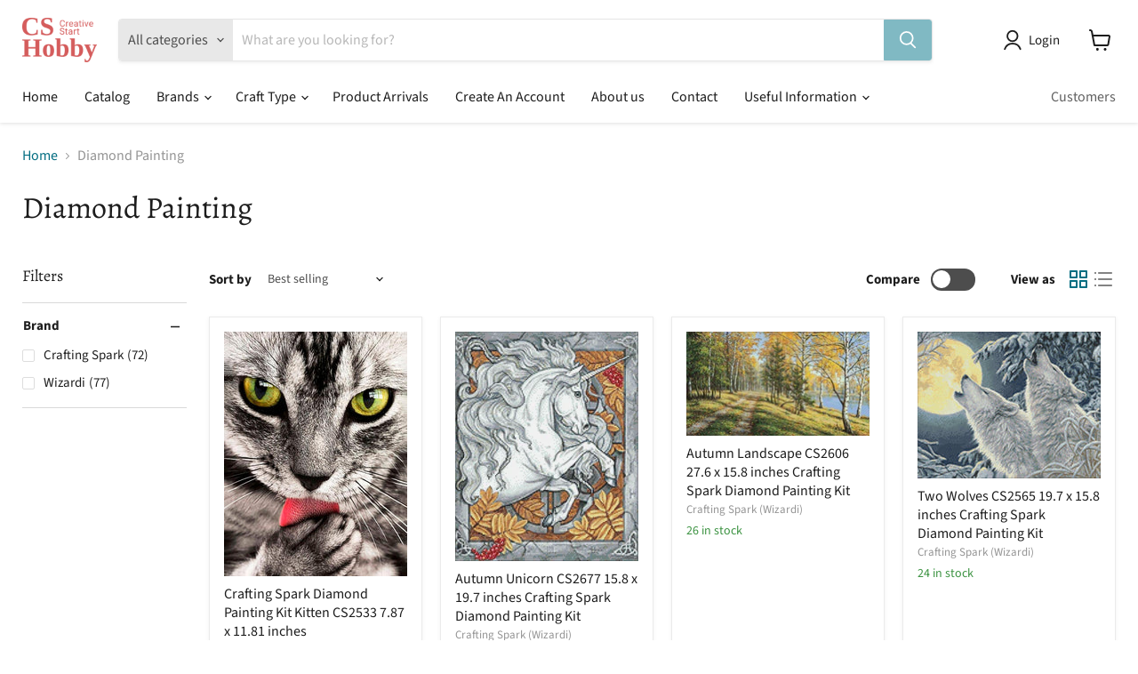

--- FILE ---
content_type: text/html; charset=utf-8
request_url: https://cshobby.eu/collections/diamond-painting/brand_crafting-spark?_=1769001946882&section_id=ajax-product-count
body_size: -981
content:
<div id="shopify-section-ajax-product-count" class="shopify-section"><template data-data>
  {
    "product_count": 72
  }
</template>
</div>

--- FILE ---
content_type: text/html; charset=utf-8
request_url: https://cshobby.eu/collections/diamond-painting/brand_wizardi?_=1769001946884&section_id=ajax-product-count
body_size: -299
content:
<div id="shopify-section-ajax-product-count" class="shopify-section"><template data-data>
  {
    "product_count": 77
  }
</template>
</div>

--- FILE ---
content_type: text/javascript
request_url: https://cshobby.eu/cdn/shop/t/2/assets/empire.js?v=17507773899202365141669311834
body_size: 191868
content:
(()=>{var __webpack_modules__={646:(__unused_webpack_module,exports)=>{"use strict";Object.defineProperty(exports,"__esModule",{value:!0});function readCSSBreakpoints(){return window.getComputedStyle(document.documentElement,":before").getPropertyValue("content").replace(/"/g,"").split(",")}function readCSSCurrentBreakpoint(){return window.getComputedStyle(document.documentElement,":after").getPropertyValue("content").replace(/"/g,"")}var callbacks=[],cssBreakpoints=readCSSBreakpoints(),CSSBreakpoint=function(){function CSSBreakpoint2(cssBreakpoint){this.cssBreakpoint=cssBreakpoint}return Object.defineProperty(CSSBreakpoint2.prototype,"value",{get:function(){return this.cssBreakpoint},enumerable:!0,configurable:!0}),CSSBreakpoint2.prototype.min=function(breakpointName){var comparison=cssBreakpoints.indexOf(this.value)-cssBreakpoints.indexOf(breakpointName);return comparison>=0},CSSBreakpoint2.prototype.max=function(breakpointName){var comparison=cssBreakpoints.indexOf(this.value)-cssBreakpoints.indexOf(breakpointName);return comparison<=0},CSSBreakpoint2.prototype.range=function(breakpointNameStart,breakpointNameEnd){var indexCurrent=cssBreakpoints.indexOf(this.value),indexStart=cssBreakpoints.indexOf(breakpointNameStart),indexEnd=cssBreakpoints.indexOf(breakpointNameEnd);return indexStart<=indexCurrent&&indexCurrent<=indexEnd},CSSBreakpoint2.prototype.is=function(){for(var _this=this,breakpointNames=[],_i=0;_i<arguments.length;_i++)breakpointNames[_i]=arguments[_i];return breakpointNames.some(function(breakpoint){return breakpoint===_this.value})},CSSBreakpoint2}(),breakpoints={previous:new CSSBreakpoint(readCSSCurrentBreakpoint()),current:new CSSBreakpoint(readCSSCurrentBreakpoint())};function get(){return breakpoints}exports.get=get;function onChange(callback){callbacks.indexOf(callback)===-1&&callbacks.push(callback)}exports.onChange=onChange;function offChange(callback){var index=callbacks.indexOf(callback);index!==-1&&callbacks.splice(index,1)}exports.offChange=offChange;var currentMin=function(breakpointName){return breakpoints.current.min(breakpointName)};exports.min=currentMin;var currentMax=function(breakpointName){return breakpoints.current.max(breakpointName)};exports.max=currentMax;var currentRange=function(breakpointNameStart,breakpointNameEnd){return breakpoints.current.range(breakpointNameStart,breakpointNameEnd)};exports.range=currentRange;var currentIs=function(){for(var _a,breakpointNames=[],_i=0;_i<arguments.length;_i++)breakpointNames[_i]=arguments[_i];return(_a=breakpoints.current).is.apply(_a,breakpointNames)};exports.is=currentIs;var styleSheetList=document.styleSheets,mediaLists=Object.keys(styleSheetList).reduce(function(accumulator,key){var stylesheet=styleSheetList[key];if(!stylesheet.href||stylesheet.href.indexOf("theme")===-1)return accumulator;try{for(var cssRules=stylesheet.cssRules,i=0;i<cssRules.length;i++){var cssRule=stylesheet.cssRules[i];if(cssRule instanceof CSSMediaRule)for(var j=0;j<cssRules.length;j++){var cssMediaCssRule=cssRule.cssRules[j];cssMediaCssRule instanceof CSSStyleRule&&cssMediaCssRule.selectorText&&cssMediaCssRule.selectorText.indexOf("html::after")!==-1&&accumulator.push(cssRule.media)}}}catch{return accumulator}return accumulator},[]);mediaLists.length>0?mediaLists.forEach(function(mediaList){var mql=window.matchMedia(mediaList.mediaText);mql.addListener(function(){var cssCurrentBreakpoint=readCSSCurrentBreakpoint();breakpoints.current.value!==cssCurrentBreakpoint&&(breakpoints.previous=breakpoints.current,breakpoints.current=new CSSBreakpoint(cssCurrentBreakpoint),callbacks.forEach(function(callback){return callback(breakpoints)}))})}):window.addEventListener("resize",function(){var cssCurrentBreakpoint=readCSSCurrentBreakpoint();breakpoints.current.value!==cssCurrentBreakpoint&&(breakpoints.previous=breakpoints.current,breakpoints.current=new CSSBreakpoint(cssCurrentBreakpoint),callbacks.forEach(function(callback){return callback(breakpoints)}))})},766:(__unused_webpack_module,exports)=>{"use strict";var __webpack_unused_export__;__webpack_unused_export__=!0;var EventHandler=function(){function EventHandler2(){this.events=[]}return EventHandler2.prototype.register=function(el,event2,listener){return!el||!event2||!listener?null:(this.events.push({el,event:event2,listener}),el.addEventListener(event2,listener),{el,event:event2,listener})},EventHandler2.prototype.unregister=function(_a){var el=_a.el,event2=_a.event,listener=_a.listener;return!el||!event2||!listener?null:(this.events=this.events.filter(function(e){return el!==e.el||event2!==e.event||listener!==e.listener}),el.removeEventListener(event2,listener),{el,event:event2,listener})},EventHandler2.prototype.unregisterAll=function(){this.events.forEach(function(_a){var el=_a.el,event2=_a.event,listener=_a.listener;return el.removeEventListener(event2,listener)}),this.events=[]},EventHandler2}();exports.Z=EventHandler},722:()=>{class VariantSelection extends HTMLElement{static get observedAttributes(){return["variant"]}constructor(){super(),this._loaded=!1,this._productFetcher=Promise.resolve(!1),this._onMainElChange=event2=>{this.variant=event2.currentTarget.value};const mainInputEl=this.querySelector("input[data-variants]");this._mainEl=mainInputEl||this.querySelector("select[data-variants]")}set variant(value){value?this.setAttribute("variant",value):this.removeAttribute("variant")}get variant(){return this.getAttribute("variant")}connectedCallback(){this._productFetcher=this._fetchProduct();const mainInputEl=this.querySelector("input[data-variants]");this._mainEl=mainInputEl||this.querySelector("select[data-variants]"),this._mainEl.addEventListener("change",this._onMainElChange),this.variant=this._mainEl.value}disconnectedCallback(){this._mainEl.removeEventListener("change",this._onMainElChange),this._mainEl=null}attributeChangedCallback(name,oldValue,newValue){if(oldValue!==newValue)switch(name){case"variant":this._changeVariant(newValue);break}}getProduct(){return this._loaded?Promise.resolve(this._product):this._productFetcher}getVariant(){return this.getProduct().then(product=>product&&product.variants.find(v=>v.id.toString()===this.variant)||!1).catch(()=>!1)}getState(){return this.getVariant().then(variant=>variant?"selected":this.getAttribute("variant"))}_changeVariant(value){this._dispatchEvent(value).then(()=>{this._mainEl.value=value})}_fetchProduct(){return fetch(this.getAttribute("product-url")).then(response=>response.json()).then(product=>(this._product=product,product)).catch(()=>{this._product=null}).finally(()=>{this._loaded=!0})}_dispatchEvent(value){return this.getProduct().then(product=>{const variant=product&&product.variants.find(v=>v.id.toString()===value)||!1,state=variant?"selected":value,event2=new CustomEvent("variant-change",{detail:{product,variant,state}});this.dispatchEvent(event2)})}}const valueElementType={select:"option",radio:'input[type="radio"]'};function setSelectedOptions(selectOptions,radioOptions,selectedOptions){selectOptions.forEach(({option})=>{option.value=selectedOptions[parseInt(option.dataset.variantOptionIndex,10)]}),radioOptions.forEach(({values})=>{values.forEach(value=>{value.checked=value.value===selectedOptions[parseInt(value.dataset.variantOptionValueIndex,10)]})})}function getOptions(optionsEls){const select=[],radio=[];for(let i=0;i<optionsEls.length;i++){const optionEl=optionsEls[i],wrappers=optionEl.matches("[data-variant-option-value-wrapper]")?[optionEl]:Array.prototype.slice.call(optionEl.querySelectorAll("[data-variant-option-value-wrapper]")),values=optionEl.matches("[data-variant-option-value]")?[optionEl]:Array.prototype.slice.call(optionEl.querySelectorAll("[data-variant-option-value]"));if(!values.length)break;const option={option:optionEl,wrappers,values};values[0].matches(valueElementType.select)?select.push(option):values[0].matches(valueElementType.radio)&&radio.push(option)}return{select,radio}}function getSelectedOptions(product,selectOptions,radioOptions){const options=product.options.map(()=>"not-selected");return selectOptions.forEach(({option})=>{option.value!=="not-selected"&&(options[parseInt(option.dataset.variantOptionIndex,10)]=option.value)}),radioOptions.forEach(({values})=>{values.forEach(value=>{value.checked&&(options[parseInt(value.dataset.variantOptionValueIndex,10)]=value.value)})}),options}function getVariantFromSelectedOptions(variants,selectedOptions){for(let i=0;i<variants.length;i++){const variant=variants[i];if(variant.options.every((option,index)=>option===selectedOptions[index]))return variant}return!1}function _getVariant(variants,options){return variants.find(variant=>variant.options.every((option,index)=>option===options[index]))}function _setOptionsMap(product,selectedOptions,optionsMap,option1,option2=null,option3=null){const updatedOptionsMap={...optionsMap},options=[option1,option2,option3].filter(option=>!!option),variant=_getVariant(product.variants,options),variantOptionMatches=options.filter((option,index)=>option===selectedOptions[index]).length,isCurrentVariant=variantOptionMatches===product.options.length,isNeighbor=variantOptionMatches===product.options.length-1;for(let i=0;i<options.length;i++){const option=options[i];if(option){let{setByCurrentVariant,setByNeighbor,accessible,available}=optionsMap[i][option];variant?(accessible=variant.available||accessible,isCurrentVariant?(setByCurrentVariant=!0,{available}=variant):!setByCurrentVariant&&isNeighbor&&(available=setByNeighbor&&available||variant.available,setByNeighbor=!0)):isCurrentVariant?(setByCurrentVariant=!0,available=!1):!setByCurrentVariant&&isNeighbor&&(available=setByNeighbor?available:!1,setByNeighbor=!0),!setByCurrentVariant&&!setByNeighbor&&(available=accessible),updatedOptionsMap[i][option]={setByCurrentVariant,setByNeighbor,accessible,available}}}return updatedOptionsMap}function getOptionsAccessibility(product,selectedOptions){let optionsMap=product.options.map(()=>({}));for(let i=0;i<product.options.length;i++)for(let j=0;j<product.variants.length;j++){const option=product.variants[j].options[i];optionsMap[i][option]={setByCurrentVariant:!1,setByNeighbor:!1,accessible:!1,available:!1}}const option1Values=optionsMap.length>=1?Object.keys(optionsMap[0]):[],option2Values=optionsMap.length>=2?Object.keys(optionsMap[1]):[],option3Values=optionsMap.length>=3?Object.keys(optionsMap[2]):[];return option1Values.forEach(option1Value=>{option2Values.forEach(option2Value=>{option3Values.forEach(option3Value=>{optionsMap=_setOptionsMap(product,selectedOptions,optionsMap,option1Value,option2Value,option3Value)}),option3Values.length||(optionsMap=_setOptionsMap(product,selectedOptions,optionsMap,option1Value,option2Value))}),option2Values.length||(optionsMap=_setOptionsMap(product,selectedOptions,optionsMap,option1Value))}),optionsMap}function updateOptions(product,selectOptions,radioOptions,selectedOptions,disableUnavailableOptions,removeUnavailableOptions){const options=[...selectOptions,...radioOptions];if(options.length===0)return;const optionsAccessibility=getOptionsAccessibility(product,selectedOptions);for(let i=0;i<product.options.length;i++){const optionValues=options.find(({option})=>parseInt(option.dataset.variantOptionIndex,10)===i);if(optionValues){const fragment=document.createDocumentFragment(),{option,wrappers,values}=optionValues;for(let j=values.length-1;j>=0;j--){const wrapper=wrappers[j],optionValue=values[j],{value}=optionValue,{available}=value in optionsAccessibility[i]?optionsAccessibility[i][value]:!1,{accessible}=value in optionsAccessibility[i]?optionsAccessibility[i][value]:!1,isChooseOption=value==="not-selected";optionValue.disabled=isChooseOption||disableUnavailableOptions&&!accessible,optionValue.dataset.variantOptionAccessible=accessible,optionValue.dataset.variantOptionAvailable=available,(!removeUnavailableOptions||accessible||isChooseOption)&&fragment.insertBefore(wrapper,fragment.firstElementChild)}option.innerHTML="",option.appendChild(fragment);const chosenValue=values.find(value=>value.selected||value.checked);option.dataset.variantOptionChosenValue=chosenValue&&chosenValue.value!=="not-selected"?chosenValue.value:!1}}}class OptionsSelection extends HTMLElement{static get observedAttributes(){return["variant-selection","disable-unavailable","remove-unavailable"]}static synchronize(mainOptionsSelection){const mainVariantSelection=mainOptionsSelection.getVariantSelection();return mainVariantSelection?mainOptionsSelection.getSelectedOptions().then(selectedOptions=>{document.querySelectorAll("options-selection").forEach(optionsSelection=>{optionsSelection!==mainOptionsSelection&&optionsSelection.getVariantSelection()===mainVariantSelection&&optionsSelection.setSelectedOptions(selectedOptions)})}).then(()=>!0):Promise.resolve(!1)}constructor(){super(),this.style.display="",this._events=[],this._onChangeFn=this._onOptionChange.bind(this),this._optionsEls=this.querySelectorAll("[data-variant-option]"),{select:this._selectOptions,radio:this._radioOptions}=getOptions(this._optionsEls),this._associateVariantSelection(this.getAttribute("variant-selection"))}set variantSelection(value){value?this.setAttribute("variant-selection",value):this.removeAttribute("variant-selection")}get variantSelection(){return this.getAttribute("variant-selection")}connectedCallback(){this._optionsEls=this.querySelectorAll("[data-variant-option]"),{select:this._selectOptions,radio:this._radioOptions}=getOptions(this._optionsEls),this._associateVariantSelection(this.getAttribute("variant-selection")),this._selectOptions.forEach(({option})=>{option.addEventListener("change",this._onChangeFn),this._events.push({el:option,fn:this._onChangeFn})}),this._radioOptions.forEach(({values})=>{values.forEach(value=>{value.addEventListener("change",this._onChangeFn),this._events.push({el:value,fn:this._onChangeFn})})}),this._onOptionChange()}disconnectedCallback(){this._resetOptions(),this._events.forEach(({el,fn})=>el.removeEventListener("change",fn)),this._events=[]}attributeChangedCallback(name,_oldValue,newValue){switch(name){case"variant-selection":this._associateVariantSelection(newValue);break;case"disable-unavailable":case"remove-unavailable":this._updateOptions(this.hasAttribute("disable-unavailable"),this.hasAttribute("remove-unavailable"));break}}getSelectedOptions(){return this._variantSelection?this._variantSelection.getProduct().then(product=>product?getSelectedOptions(product,this._selectOptions,this._radioOptions):null):Promise.resolve(null)}getVariantSelection(){return this._variantSelection}setSelectedOptions(selectedOptions){return setSelectedOptions(this._selectOptions,this._radioOptions,selectedOptions),this._updateOptions(this.hasAttribute("disable-unavailable"),this.hasAttribute("remove-unavailable"),selectedOptions)}_associateVariantSelection(id){this._variantSelection=id?document.getElementById(id):this.closest("variant-selection")}_updateLabels(){for(let i=0;i<this._optionsEls.length;i++){const optionsEl=this._optionsEls[i];let optionsNameEl=null,{parentElement}=optionsEl;for(;parentElement&&!optionsNameEl;){const tmpOptionsNameEl=parentElement.querySelector("[data-variant-option-name]");tmpOptionsNameEl&&(optionsNameEl=tmpOptionsNameEl),{parentElement}=parentElement}if(optionsNameEl)if(optionsNameEl.dataset.variantOptionChosenValue=optionsEl.dataset.variantOptionChosenValue,optionsEl.dataset.variantOptionChosenValue!=="false"){optionsNameEl.innerHTML=optionsNameEl.dataset.variantOptionName;const optionNameValueSpan=optionsNameEl.querySelector("span");optionNameValueSpan&&(optionNameValueSpan.innerHTML=optionsEl.dataset.variantOptionChosenValue)}else optionsNameEl.innerHTML=optionsNameEl.dataset.variantOptionChooseName}}_resetOptions(){return this._updateOptions(!1,!1)}_updateOptions(disableUnavailableOptions,removeUnavailableOptions,selectedOptions=null){return this._variantSelection?this._variantSelection.getProduct().then(product=>{updateOptions(product,this._selectOptions,this._radioOptions,selectedOptions||getSelectedOptions(product,this._selectOptions,this._radioOptions),disableUnavailableOptions,removeUnavailableOptions),this._updateLabels()}).then(()=>!0):Promise.resolve(!1)}_updateVariantSelection(product,selectedOptions){if(!this._variantSelection)return;const variant=getVariantFromSelectedOptions(product.variants,selectedOptions),isNotSelected=selectedOptions.some(option=>option==="not-selected");variant?this._variantSelection.variant=variant.id:this._variantSelection.variant=isNotSelected?"not-selected":"unavailable"}_onOptionChange(){this._variantSelection&&this._variantSelection.getProduct().then(product=>{if(!product)return;const selectedOptions=getSelectedOptions(product,this._selectOptions,this._radioOptions);this._updateOptions(this.hasAttribute("disable-unavailable"),this.hasAttribute("remove-unavailable"),selectedOptions),this._updateVariantSelection(product,selectedOptions),OptionsSelection.synchronize(this)})}}customElements.get("variant-selection")||customElements.define("variant-selection",VariantSelection),customElements.get("options-selection")||customElements.define("options-selection",OptionsSelection)},741:(module,exports,__webpack_require__2)=>{var __WEBPACK_AMD_DEFINE_FACTORY__,__WEBPACK_AMD_DEFINE_RESULT__;(function(window2,factory){"use strict";__WEBPACK_AMD_DEFINE_FACTORY__=factory,__WEBPACK_AMD_DEFINE_RESULT__=typeof __WEBPACK_AMD_DEFINE_FACTORY__=="function"?__WEBPACK_AMD_DEFINE_FACTORY__.call(exports,__webpack_require__2,exports,module):__WEBPACK_AMD_DEFINE_FACTORY__,__WEBPACK_AMD_DEFINE_RESULT__!==void 0&&(module.exports=__WEBPACK_AMD_DEFINE_RESULT__)})(window,function(){"use strict";var matchesMethod=function(){var ElemProto=window.Element.prototype;if(ElemProto.matches)return"matches";if(ElemProto.matchesSelector)return"matchesSelector";for(var prefixes=["webkit","moz","ms","o"],i=0;i<prefixes.length;i++){var prefix=prefixes[i],method=prefix+"MatchesSelector";if(ElemProto[method])return method}}();return function(elem,selector){return elem[matchesMethod](selector)}})},158:function(module,exports,__webpack_require__2){var __WEBPACK_AMD_DEFINE_FACTORY__,__WEBPACK_AMD_DEFINE_RESULT__;(function(global,factory){__WEBPACK_AMD_DEFINE_FACTORY__=factory,__WEBPACK_AMD_DEFINE_RESULT__=typeof __WEBPACK_AMD_DEFINE_FACTORY__=="function"?__WEBPACK_AMD_DEFINE_FACTORY__.call(exports,__webpack_require__2,exports,module):__WEBPACK_AMD_DEFINE_FACTORY__,__WEBPACK_AMD_DEFINE_RESULT__!==void 0&&(module.exports=__WEBPACK_AMD_DEFINE_RESULT__)})(typeof window<"u"?window:this,function(){"use strict";function EvEmitter(){}var proto=EvEmitter.prototype;return proto.on=function(eventName,listener){if(!(!eventName||!listener)){var events=this._events=this._events||{},listeners=events[eventName]=events[eventName]||[];return listeners.indexOf(listener)==-1&&listeners.push(listener),this}},proto.once=function(eventName,listener){if(!(!eventName||!listener)){this.on(eventName,listener);var onceEvents=this._onceEvents=this._onceEvents||{},onceListeners=onceEvents[eventName]=onceEvents[eventName]||{};return onceListeners[listener]=!0,this}},proto.off=function(eventName,listener){var listeners=this._events&&this._events[eventName];if(!(!listeners||!listeners.length)){var index=listeners.indexOf(listener);return index!=-1&&listeners.splice(index,1),this}},proto.emitEvent=function(eventName,args){var listeners=this._events&&this._events[eventName];if(!(!listeners||!listeners.length)){listeners=listeners.slice(0),args=args||[];for(var onceListeners=this._onceEvents&&this._onceEvents[eventName],i=0;i<listeners.length;i++){var listener=listeners[i],isOnce=onceListeners&&onceListeners[listener];isOnce&&(this.off(eventName,listener),delete onceListeners[listener]),listener.apply(this,args)}return this}},proto.allOff=function(){delete this._events,delete this._onceEvents},EvEmitter})},387:(module,exports,__webpack_require__2)=>{var __WEBPACK_AMD_DEFINE_RESULT__;/*!
* EventEmitter2
* https://github.com/hij1nx/EventEmitter2
*
* Copyright (c) 2013 hij1nx
* Licensed under the MIT license.
*/(function(undefined2){var isArray=Array.isArray?Array.isArray:function(obj){return Object.prototype.toString.call(obj)==="[object Array]"},defaultMaxListeners=10;function init(){this._events={},this._conf&&configure.call(this,this._conf)}function configure(conf){conf?(this._conf=conf,conf.delimiter&&(this.delimiter=conf.delimiter),this._events.maxListeners=conf.maxListeners!==undefined2?conf.maxListeners:defaultMaxListeners,conf.wildcard&&(this.wildcard=conf.wildcard),conf.newListener&&(this.newListener=conf.newListener),conf.verboseMemoryLeak&&(this.verboseMemoryLeak=conf.verboseMemoryLeak),this.wildcard&&(this.listenerTree={})):this._events.maxListeners=defaultMaxListeners}function logPossibleMemoryLeak(count,eventName){var errorMsg="(node) warning: possible EventEmitter memory leak detected. %d listeners added. Use emitter.setMaxListeners() to increase limit.";this.verboseMemoryLeak?(errorMsg+=" Event name: %s.",console.error(errorMsg,count,eventName)):console.error(errorMsg,count),console.trace&&console.trace()}function EventEmitter(conf){this._events={},this.newListener=!1,this.verboseMemoryLeak=!1,configure.call(this,conf)}EventEmitter.EventEmitter2=EventEmitter;function searchListenerTree(handlers,type,tree,i){if(!tree)return[];var listeners=[],leaf,len,branch,xTree,xxTree,isolatedBranch,endReached,typeLength=type.length,currentType=type[i],nextType=type[i+1];if(i===typeLength&&tree._listeners){if(typeof tree._listeners=="function")return handlers&&handlers.push(tree._listeners),[tree];for(leaf=0,len=tree._listeners.length;leaf<len;leaf++)handlers&&handlers.push(tree._listeners[leaf]);return[tree]}if(currentType==="*"||currentType==="**"||tree[currentType]){if(currentType==="*"){for(branch in tree)branch!=="_listeners"&&tree.hasOwnProperty(branch)&&(listeners=listeners.concat(searchListenerTree(handlers,type,tree[branch],i+1)));return listeners}else if(currentType==="**"){endReached=i+1===typeLength||i+2===typeLength&&nextType==="*",endReached&&tree._listeners&&(listeners=listeners.concat(searchListenerTree(handlers,type,tree,typeLength)));for(branch in tree)branch!=="_listeners"&&tree.hasOwnProperty(branch)&&(branch==="*"||branch==="**"?(tree[branch]._listeners&&!endReached&&(listeners=listeners.concat(searchListenerTree(handlers,type,tree[branch],typeLength))),listeners=listeners.concat(searchListenerTree(handlers,type,tree[branch],i))):branch===nextType?listeners=listeners.concat(searchListenerTree(handlers,type,tree[branch],i+2)):listeners=listeners.concat(searchListenerTree(handlers,type,tree[branch],i)));return listeners}listeners=listeners.concat(searchListenerTree(handlers,type,tree[currentType],i+1))}if(xTree=tree["*"],xTree&&searchListenerTree(handlers,type,xTree,i+1),xxTree=tree["**"],xxTree)if(i<typeLength){xxTree._listeners&&searchListenerTree(handlers,type,xxTree,typeLength);for(branch in xxTree)branch!=="_listeners"&&xxTree.hasOwnProperty(branch)&&(branch===nextType?searchListenerTree(handlers,type,xxTree[branch],i+2):branch===currentType?searchListenerTree(handlers,type,xxTree[branch],i+1):(isolatedBranch={},isolatedBranch[branch]=xxTree[branch],searchListenerTree(handlers,type,{"**":isolatedBranch},i+1)))}else xxTree._listeners?searchListenerTree(handlers,type,xxTree,typeLength):xxTree["*"]&&xxTree["*"]._listeners&&searchListenerTree(handlers,type,xxTree["*"],typeLength);return listeners}function growListenerTree(type,listener){type=typeof type=="string"?type.split(this.delimiter):type.slice();for(var i=0,len=type.length;i+1<len;i++)if(type[i]==="**"&&type[i+1]==="**")return;for(var tree=this.listenerTree,name=type.shift();name!==undefined2;){if(tree[name]||(tree[name]={}),tree=tree[name],type.length===0)return tree._listeners?(typeof tree._listeners=="function"&&(tree._listeners=[tree._listeners]),tree._listeners.push(listener),!tree._listeners.warned&&this._events.maxListeners>0&&tree._listeners.length>this._events.maxListeners&&(tree._listeners.warned=!0,logPossibleMemoryLeak.call(this,tree._listeners.length,name))):tree._listeners=listener,!0;name=type.shift()}return!0}EventEmitter.prototype.delimiter=".",EventEmitter.prototype.setMaxListeners=function(n){n!==undefined2&&(this._events||init.call(this),this._events.maxListeners=n,this._conf||(this._conf={}),this._conf.maxListeners=n)},EventEmitter.prototype.event="",EventEmitter.prototype.once=function(event2,fn){return this.many(event2,1,fn),this},EventEmitter.prototype.many=function(event2,ttl,fn){var self2=this;if(typeof fn!="function")throw new Error("many only accepts instances of Function");function listener(){return--ttl===0&&self2.off(event2,listener),fn.apply(this,arguments)}return listener._origin=fn,this.on(event2,listener),self2},EventEmitter.prototype.emit=function(){this._events||init.call(this);var type=arguments[0];if(type==="newListener"&&!this.newListener&&!this._events.newListener)return!1;var al=arguments.length,args,l,i,j,handler;if(this._all&&this._all.length){if(handler=this._all.slice(),al>3)for(args=new Array(al),j=0;j<al;j++)args[j]=arguments[j];for(i=0,l=handler.length;i<l;i++)switch(this.event=type,al){case 1:handler[i].call(this,type);break;case 2:handler[i].call(this,type,arguments[1]);break;case 3:handler[i].call(this,type,arguments[1],arguments[2]);break;default:handler[i].apply(this,args)}}if(this.wildcard){handler=[];var ns=typeof type=="string"?type.split(this.delimiter):type.slice();searchListenerTree.call(this,handler,ns,this.listenerTree,0)}else if(handler=this._events[type],typeof handler=="function"){switch(this.event=type,al){case 1:handler.call(this);break;case 2:handler.call(this,arguments[1]);break;case 3:handler.call(this,arguments[1],arguments[2]);break;default:for(args=new Array(al-1),j=1;j<al;j++)args[j-1]=arguments[j];handler.apply(this,args)}return!0}else handler&&(handler=handler.slice());if(handler&&handler.length){if(al>3)for(args=new Array(al-1),j=1;j<al;j++)args[j-1]=arguments[j];for(i=0,l=handler.length;i<l;i++)switch(this.event=type,al){case 1:handler[i].call(this);break;case 2:handler[i].call(this,arguments[1]);break;case 3:handler[i].call(this,arguments[1],arguments[2]);break;default:handler[i].apply(this,args)}return!0}else if(!this._all&&type==="error")throw arguments[1]instanceof Error?arguments[1]:new Error("Uncaught, unspecified 'error' event.");return!!this._all},EventEmitter.prototype.emitAsync=function(){this._events||init.call(this);var type=arguments[0];if(type==="newListener"&&!this.newListener&&!this._events.newListener)return Promise.resolve([!1]);var promises=[],al=arguments.length,args,l,i,j,handler;if(this._all){if(al>3)for(args=new Array(al),j=1;j<al;j++)args[j]=arguments[j];for(i=0,l=this._all.length;i<l;i++)switch(this.event=type,al){case 1:promises.push(this._all[i].call(this,type));break;case 2:promises.push(this._all[i].call(this,type,arguments[1]));break;case 3:promises.push(this._all[i].call(this,type,arguments[1],arguments[2]));break;default:promises.push(this._all[i].apply(this,args))}}if(this.wildcard){handler=[];var ns=typeof type=="string"?type.split(this.delimiter):type.slice();searchListenerTree.call(this,handler,ns,this.listenerTree,0)}else handler=this._events[type];if(typeof handler=="function")switch(this.event=type,al){case 1:promises.push(handler.call(this));break;case 2:promises.push(handler.call(this,arguments[1]));break;case 3:promises.push(handler.call(this,arguments[1],arguments[2]));break;default:for(args=new Array(al-1),j=1;j<al;j++)args[j-1]=arguments[j];promises.push(handler.apply(this,args))}else if(handler&&handler.length){if(handler=handler.slice(),al>3)for(args=new Array(al-1),j=1;j<al;j++)args[j-1]=arguments[j];for(i=0,l=handler.length;i<l;i++)switch(this.event=type,al){case 1:promises.push(handler[i].call(this));break;case 2:promises.push(handler[i].call(this,arguments[1]));break;case 3:promises.push(handler[i].call(this,arguments[1],arguments[2]));break;default:promises.push(handler[i].apply(this,args))}}else if(!this._all&&type==="error")return arguments[1]instanceof Error?Promise.reject(arguments[1]):Promise.reject("Uncaught, unspecified 'error' event.");return Promise.all(promises)},EventEmitter.prototype.on=function(type,listener){if(typeof type=="function")return this.onAny(type),this;if(typeof listener!="function")throw new Error("on only accepts instances of Function");return this._events||init.call(this),this.emit("newListener",type,listener),this.wildcard?(growListenerTree.call(this,type,listener),this):(this._events[type]?(typeof this._events[type]=="function"&&(this._events[type]=[this._events[type]]),this._events[type].push(listener),!this._events[type].warned&&this._events.maxListeners>0&&this._events[type].length>this._events.maxListeners&&(this._events[type].warned=!0,logPossibleMemoryLeak.call(this,this._events[type].length,type))):this._events[type]=listener,this)},EventEmitter.prototype.onAny=function(fn){if(typeof fn!="function")throw new Error("onAny only accepts instances of Function");return this._all||(this._all=[]),this._all.push(fn),this},EventEmitter.prototype.addListener=EventEmitter.prototype.on,EventEmitter.prototype.off=function(type,listener){if(typeof listener!="function")throw new Error("removeListener only takes instances of Function");var handlers,leafs=[];if(this.wildcard){var ns=typeof type=="string"?type.split(this.delimiter):type.slice();leafs=searchListenerTree.call(this,null,ns,this.listenerTree,0)}else{if(!this._events[type])return this;handlers=this._events[type],leafs.push({_listeners:handlers})}for(var iLeaf=0;iLeaf<leafs.length;iLeaf++){var leaf=leafs[iLeaf];if(handlers=leaf._listeners,isArray(handlers)){for(var position=-1,i=0,length=handlers.length;i<length;i++)if(handlers[i]===listener||handlers[i].listener&&handlers[i].listener===listener||handlers[i]._origin&&handlers[i]._origin===listener){position=i;break}if(position<0)continue;return this.wildcard?leaf._listeners.splice(position,1):this._events[type].splice(position,1),handlers.length===0&&(this.wildcard?delete leaf._listeners:delete this._events[type]),this.emit("removeListener",type,listener),this}else(handlers===listener||handlers.listener&&handlers.listener===listener||handlers._origin&&handlers._origin===listener)&&(this.wildcard?delete leaf._listeners:delete this._events[type],this.emit("removeListener",type,listener))}function recursivelyGarbageCollect(root){if(root!==undefined2){var keys=Object.keys(root);for(var i2 in keys){var key=keys[i2],obj=root[key];obj instanceof Function||typeof obj!="object"||obj===null||(Object.keys(obj).length>0&&recursivelyGarbageCollect(root[key]),Object.keys(obj).length===0&&delete root[key])}}}return recursivelyGarbageCollect(this.listenerTree),this},EventEmitter.prototype.offAny=function(fn){var i=0,l=0,fns;if(fn&&this._all&&this._all.length>0){for(fns=this._all,i=0,l=fns.length;i<l;i++)if(fn===fns[i])return fns.splice(i,1),this.emit("removeListenerAny",fn),this}else{for(fns=this._all,i=0,l=fns.length;i<l;i++)this.emit("removeListenerAny",fns[i]);this._all=[]}return this},EventEmitter.prototype.removeListener=EventEmitter.prototype.off,EventEmitter.prototype.removeAllListeners=function(type){if(arguments.length===0)return!this._events||init.call(this),this;if(this.wildcard)for(var ns=typeof type=="string"?type.split(this.delimiter):type.slice(),leafs=searchListenerTree.call(this,null,ns,this.listenerTree,0),iLeaf=0;iLeaf<leafs.length;iLeaf++){var leaf=leafs[iLeaf];leaf._listeners=null}else this._events&&(this._events[type]=null);return this},EventEmitter.prototype.listeners=function(type){if(this.wildcard){var handlers=[],ns=typeof type=="string"?type.split(this.delimiter):type.slice();return searchListenerTree.call(this,handlers,ns,this.listenerTree,0),handlers}return this._events||init.call(this),this._events[type]||(this._events[type]=[]),isArray(this._events[type])||(this._events[type]=[this._events[type]]),this._events[type]},EventEmitter.prototype.listenerCount=function(type){return this.listeners(type).length},EventEmitter.prototype.listenersAny=function(){return this._all?this._all:[]},__WEBPACK_AMD_DEFINE_RESULT__=function(){return EventEmitter}.call(exports,__webpack_require__2,exports,module),__WEBPACK_AMD_DEFINE_RESULT__!==undefined2&&(module.exports=__WEBPACK_AMD_DEFINE_RESULT__)})()},729:module=>{var selectors=['iframe[src*="player.vimeo.com"]','iframe[src*="youtube.com"]','iframe[src*="youtube-nocookie.com"]','iframe[src*="kickstarter.com"][src*="video.html"]',"object"],css=".fluid-width-video-wrapper{width:100%;position:relative;padding:0;}.fluid-width-video-wrapper iframe,.fluid-width-video-wrapper object,.fluid-width-video-wrapper embed {position:absolute;top:0;left:0;width:100%;height:100%;}";module.exports=function(parentSelector,opts){parentSelector=parentSelector||"body",opts=opts||{},isObject(parentSelector)&&(opts=parentSelector,parentSelector="body"),opts.ignore=opts.ignore||"",opts.players=opts.players||"";var containers=queryAll(parentSelector);if(hasLength(containers)){if(!document.getElementById("fit-vids-style")){var head=document.head||document.getElementsByTagName("head")[0];head.appendChild(styles())}var custom=toSelectorArray(opts.players),ignored=toSelectorArray(opts.ignore),ignoredSelector=ignored.length>0?ignored.join():null,selector=selectors.concat(custom).join();hasLength(selector)&&containers.forEach(function(container){var videos=queryAll(container,selector);videos.forEach(function(video){ignoredSelector&&video.matches(ignoredSelector)||wrap(video)})})}};function queryAll(el,selector){return typeof el=="string"&&(selector=el,el=document),Array.prototype.slice.call(el.querySelectorAll(selector))}function toSelectorArray(input){return typeof input=="string"?input.split(",").map(trim).filter(hasLength):isArray(input)?flatten(input.map(toSelectorArray).filter(hasLength)):input||[]}function wrap(el){if(!/fluid-width-video-wrapper/.test(el.parentNode.className)){var widthAttr=parseInt(el.getAttribute("width"),10),heightAttr=parseInt(el.getAttribute("height"),10),width=isNaN(widthAttr)?el.clientWidth:widthAttr,height=isNaN(heightAttr)?el.clientHeight:heightAttr,aspect=height/width;el.removeAttribute("width"),el.removeAttribute("height");var wrapper=document.createElement("div");el.parentNode.insertBefore(wrapper,el),wrapper.className="fluid-width-video-wrapper",wrapper.style.paddingTop=aspect*100+"%",wrapper.appendChild(el)}}function styles(){var div=document.createElement("div");return div.innerHTML='<p>x</p><style id="fit-vids-style">'+css+"</style>",div.childNodes[1]}function hasLength(input){return input.length>0}function trim(str){return str.replace(/^\s+|\s+$/g,"")}function flatten(input){return[].concat.apply([],input)}function isObject(input){return Object.prototype.toString.call(input)==="[object Object]"}function isArray(input){return Object.prototype.toString.call(input)==="[object Array]"}},47:(module,exports,__webpack_require__2)=>{var __WEBPACK_AMD_DEFINE_ARRAY__,__WEBPACK_AMD_DEFINE_RESULT__;(function(window2,factory){__WEBPACK_AMD_DEFINE_ARRAY__=[__webpack_require__2(741)],__WEBPACK_AMD_DEFINE_RESULT__=function(matchesSelector){return factory(window2,matchesSelector)}.apply(exports,__WEBPACK_AMD_DEFINE_ARRAY__),__WEBPACK_AMD_DEFINE_RESULT__!==void 0&&(module.exports=__WEBPACK_AMD_DEFINE_RESULT__)})(window,function(window2,matchesSelector){"use strict";var utils={};utils.extend=function(a,b){for(var prop in b)a[prop]=b[prop];return a},utils.modulo=function(num,div){return(num%div+div)%div};var arraySlice=Array.prototype.slice;utils.makeArray=function(obj){if(Array.isArray(obj))return obj;if(obj==null)return[];var isArrayLike=typeof obj=="object"&&typeof obj.length=="number";return isArrayLike?arraySlice.call(obj):[obj]},utils.removeFrom=function(ary,obj){var index=ary.indexOf(obj);index!=-1&&ary.splice(index,1)},utils.getParent=function(elem,selector){for(;elem.parentNode&&elem!=document.body;)if(elem=elem.parentNode,matchesSelector(elem,selector))return elem},utils.getQueryElement=function(elem){return typeof elem=="string"?document.querySelector(elem):elem},utils.handleEvent=function(event2){var method="on"+event2.type;this[method]&&this[method](event2)},utils.filterFindElements=function(elems,selector){elems=utils.makeArray(elems);var ffElems=[];return elems.forEach(function(elem){if(elem instanceof HTMLElement){if(!selector){ffElems.push(elem);return}matchesSelector(elem,selector)&&ffElems.push(elem);for(var childElems=elem.querySelectorAll(selector),i=0;i<childElems.length;i++)ffElems.push(childElems[i])}}),ffElems},utils.debounceMethod=function(_class,methodName,threshold){threshold=threshold||100;var method=_class.prototype[methodName],timeoutName=methodName+"Timeout";_class.prototype[methodName]=function(){var timeout=this[timeoutName];clearTimeout(timeout);var args=arguments,_this=this;this[timeoutName]=setTimeout(function(){method.apply(_this,args),delete _this[timeoutName]},threshold)}},utils.docReady=function(callback){var readyState=document.readyState;readyState=="complete"||readyState=="interactive"?setTimeout(callback):document.addEventListener("DOMContentLoaded",callback)},utils.toDashed=function(str){return str.replace(/(.)([A-Z])/g,function(match,$1,$2){return $1+"-"+$2}).toLowerCase()};var console2=window2.console;return utils.htmlInit=function(WidgetClass,namespace){utils.docReady(function(){var dashedNamespace=utils.toDashed(namespace),dataAttr="data-"+dashedNamespace,dataAttrElems=document.querySelectorAll("["+dataAttr+"]"),jsDashElems=document.querySelectorAll(".js-"+dashedNamespace),elems=utils.makeArray(dataAttrElems).concat(utils.makeArray(jsDashElems)),dataOptionsAttr=dataAttr+"-options",jQuery2=window2.jQuery;elems.forEach(function(elem){var attr=elem.getAttribute(dataAttr)||elem.getAttribute(dataOptionsAttr),options;try{options=attr&&JSON.parse(attr)}catch(error){console2&&console2.error("Error parsing "+dataAttr+" on "+elem.className+": "+error);return}var instance=new WidgetClass(elem,options);jQuery2&&jQuery2.data(elem,namespace,instance)})})},utils})},597:(module,exports,__webpack_require__2)=>{var __WEBPACK_AMD_DEFINE_ARRAY__,__WEBPACK_AMD_DEFINE_RESULT__;(function(window2,factory){__WEBPACK_AMD_DEFINE_ARRAY__=[__webpack_require__2(217),__webpack_require__2(47)],__WEBPACK_AMD_DEFINE_RESULT__=function(Flickity,utils){return factory(window2,Flickity,utils)}.apply(exports,__WEBPACK_AMD_DEFINE_ARRAY__),__WEBPACK_AMD_DEFINE_RESULT__!==void 0&&(module.exports=__WEBPACK_AMD_DEFINE_RESULT__)})(window,function(window2,Flickity,utils){"use strict";function getCellsFragment(cells){var fragment=document.createDocumentFragment();return cells.forEach(function(cell){fragment.appendChild(cell.element)}),fragment}var proto=Flickity.prototype;return proto.insert=function(elems,index){var cells=this._makeCells(elems);if(!(!cells||!cells.length)){var len=this.cells.length;index=index===void 0?len:index;var fragment=getCellsFragment(cells),isAppend=index==len;if(isAppend)this.slider.appendChild(fragment);else{var insertCellElement=this.cells[index].element;this.slider.insertBefore(fragment,insertCellElement)}if(index===0)this.cells=cells.concat(this.cells);else if(isAppend)this.cells=this.cells.concat(cells);else{var endCells=this.cells.splice(index,len-index);this.cells=this.cells.concat(cells).concat(endCells)}this._sizeCells(cells),this.cellChange(index,!0)}},proto.append=function(elems){this.insert(elems,this.cells.length)},proto.prepend=function(elems){this.insert(elems,0)},proto.remove=function(elems){var cells=this.getCells(elems);if(!(!cells||!cells.length)){var minCellIndex=this.cells.length-1;cells.forEach(function(cell){cell.remove();var index=this.cells.indexOf(cell);minCellIndex=Math.min(index,minCellIndex),utils.removeFrom(this.cells,cell)},this),this.cellChange(minCellIndex,!0)}},proto.cellSizeChange=function(elem){var cell=this.getCell(elem);if(cell){cell.getSize();var index=this.cells.indexOf(cell);this.cellChange(index)}},proto.cellChange=function(changedCellIndex,isPositioningSlider){var prevSelectedElem=this.selectedElement;this._positionCells(changedCellIndex),this._getWrapShiftCells(),this.setGallerySize();var cell=this.getCell(prevSelectedElem);cell&&(this.selectedIndex=this.getCellSlideIndex(cell)),this.selectedIndex=Math.min(this.slides.length-1,this.selectedIndex),this.emitEvent("cellChange",[changedCellIndex]),this.select(this.selectedIndex),isPositioningSlider&&this.positionSliderAtSelected()},Flickity})},880:(module,exports,__webpack_require__2)=>{var __WEBPACK_AMD_DEFINE_ARRAY__,__WEBPACK_AMD_DEFINE_RESULT__;(function(window2,factory){__WEBPACK_AMD_DEFINE_ARRAY__=[__webpack_require__2(47)],__WEBPACK_AMD_DEFINE_RESULT__=function(utils){return factory(window2,utils)}.apply(exports,__WEBPACK_AMD_DEFINE_ARRAY__),__WEBPACK_AMD_DEFINE_RESULT__!==void 0&&(module.exports=__WEBPACK_AMD_DEFINE_RESULT__)})(window,function(window2,utils){"use strict";var proto={};return proto.startAnimation=function(){this.isAnimating||(this.isAnimating=!0,this.restingFrames=0,this.animate())},proto.animate=function(){this.applyDragForce(),this.applySelectedAttraction();var previousX=this.x;if(this.integratePhysics(),this.positionSlider(),this.settle(previousX),this.isAnimating){var _this=this;requestAnimationFrame(function(){_this.animate()})}},proto.positionSlider=function(){var x=this.x;this.options.wrapAround&&this.cells.length>1&&(x=utils.modulo(x,this.slideableWidth),x=x-this.slideableWidth,this.shiftWrapCells(x)),this.setTranslateX(x,this.isAnimating),this.dispatchScrollEvent()},proto.setTranslateX=function(x,is3d){x+=this.cursorPosition,x=this.options.rightToLeft?-x:x;var translateX=this.getPositionValue(x);this.slider.style.transform=is3d?"translate3d("+translateX+",0,0)":"translateX("+translateX+")"},proto.dispatchScrollEvent=function(){var firstSlide=this.slides[0];if(firstSlide){var positionX=-this.x-firstSlide.target,progress=positionX/this.slidesWidth;this.dispatchEvent("scroll",null,[progress,positionX])}},proto.positionSliderAtSelected=function(){this.cells.length&&(this.x=-this.selectedSlide.target,this.velocity=0,this.positionSlider())},proto.getPositionValue=function(position){return this.options.percentPosition?Math.round(position/this.size.innerWidth*1e4)*.01+"%":Math.round(position)+"px"},proto.settle=function(previousX){!this.isPointerDown&&Math.round(this.x*100)==Math.round(previousX*100)&&this.restingFrames++,this.restingFrames>2&&(this.isAnimating=!1,delete this.isFreeScrolling,this.positionSlider(),this.dispatchEvent("settle",null,[this.selectedIndex]))},proto.shiftWrapCells=function(x){var beforeGap=this.cursorPosition+x;this._shiftCells(this.beforeShiftCells,beforeGap,-1);var afterGap=this.size.innerWidth-(x+this.slideableWidth+this.cursorPosition);this._shiftCells(this.afterShiftCells,afterGap,1)},proto._shiftCells=function(cells,gap,shift){for(var i=0;i<cells.length;i++){var cell=cells[i],cellShift=gap>0?shift:0;cell.wrapShift(cellShift),gap-=cell.size.outerWidth}},proto._unshiftCells=function(cells){if(!(!cells||!cells.length))for(var i=0;i<cells.length;i++)cells[i].wrapShift(0)},proto.integratePhysics=function(){this.x+=this.velocity,this.velocity*=this.getFrictionFactor()},proto.applyForce=function(force){this.velocity+=force},proto.getFrictionFactor=function(){return 1-this.options[this.isFreeScrolling?"freeScrollFriction":"friction"]},proto.getRestingPosition=function(){return this.x+this.velocity/(1-this.getFrictionFactor())},proto.applyDragForce=function(){if(!(!this.isDraggable||!this.isPointerDown)){var dragVelocity=this.dragX-this.x,dragForce=dragVelocity-this.velocity;this.applyForce(dragForce)}},proto.applySelectedAttraction=function(){var dragDown=this.isDraggable&&this.isPointerDown;if(!(dragDown||this.isFreeScrolling||!this.slides.length)){var distance=this.selectedSlide.target*-1-this.x,force=distance*this.options.selectedAttraction;this.applyForce(force)}},proto})},229:(module,exports,__webpack_require__2)=>{var __WEBPACK_AMD_DEFINE_ARRAY__,__WEBPACK_AMD_DEFINE_RESULT__;(function(window2,factory){__WEBPACK_AMD_DEFINE_ARRAY__=[__webpack_require__2(131)],__WEBPACK_AMD_DEFINE_RESULT__=function(getSize){return factory(window2,getSize)}.apply(exports,__WEBPACK_AMD_DEFINE_ARRAY__),__WEBPACK_AMD_DEFINE_RESULT__!==void 0&&(module.exports=__WEBPACK_AMD_DEFINE_RESULT__)})(window,function(window2,getSize){"use strict";function Cell(elem,parent){this.element=elem,this.parent=parent,this.create()}var proto=Cell.prototype;return proto.create=function(){this.element.style.position="absolute",this.element.setAttribute("aria-hidden","true"),this.x=0,this.shift=0},proto.destroy=function(){this.unselect(),this.element.style.position="";var side=this.parent.originSide;this.element.style[side]=""},proto.getSize=function(){this.size=getSize(this.element)},proto.setPosition=function(x){this.x=x,this.updateTarget(),this.renderPosition(x)},proto.updateTarget=proto.setDefaultTarget=function(){var marginProperty=this.parent.originSide=="left"?"marginLeft":"marginRight";this.target=this.x+this.size[marginProperty]+this.size.width*this.parent.cellAlign},proto.renderPosition=function(x){var side=this.parent.originSide;this.element.style[side]=this.parent.getPositionValue(x)},proto.select=function(){this.element.classList.add("is-selected"),this.element.removeAttribute("aria-hidden")},proto.unselect=function(){this.element.classList.remove("is-selected"),this.element.setAttribute("aria-hidden","true")},proto.wrapShift=function(shift){this.shift=shift,this.renderPosition(this.x+this.parent.slideableWidth*shift)},proto.remove=function(){this.element.parentNode.removeChild(this.element)},Cell})},690:(module,exports,__webpack_require__2)=>{var __WEBPACK_AMD_DEFINE_ARRAY__,__WEBPACK_AMD_DEFINE_RESULT__;(function(window2,factory){__WEBPACK_AMD_DEFINE_ARRAY__=[__webpack_require__2(217),__webpack_require__2(842),__webpack_require__2(47)],__WEBPACK_AMD_DEFINE_RESULT__=function(Flickity,Unidragger,utils){return factory(window2,Flickity,Unidragger,utils)}.apply(exports,__WEBPACK_AMD_DEFINE_ARRAY__),__WEBPACK_AMD_DEFINE_RESULT__!==void 0&&(module.exports=__WEBPACK_AMD_DEFINE_RESULT__)})(window,function(window2,Flickity,Unidragger,utils){"use strict";utils.extend(Flickity.defaults,{draggable:">1",dragThreshold:3}),Flickity.createMethods.push("_createDrag");var proto=Flickity.prototype;utils.extend(proto,Unidragger.prototype),proto._touchActionValue="pan-y";var isTouch="createTouch"in document,isTouchmoveScrollCanceled=!1;proto._createDrag=function(){this.on("activate",this.onActivateDrag),this.on("uiChange",this._uiChangeDrag),this.on("deactivate",this.onDeactivateDrag),this.on("cellChange",this.updateDraggable),isTouch&&!isTouchmoveScrollCanceled&&(window2.addEventListener("touchmove",function(){}),isTouchmoveScrollCanceled=!0)},proto.onActivateDrag=function(){this.handles=[this.viewport],this.bindHandles(),this.updateDraggable()},proto.onDeactivateDrag=function(){this.unbindHandles(),this.element.classList.remove("is-draggable")},proto.updateDraggable=function(){this.options.draggable==">1"?this.isDraggable=this.slides.length>1:this.isDraggable=this.options.draggable,this.isDraggable?this.element.classList.add("is-draggable"):this.element.classList.remove("is-draggable")},proto.bindDrag=function(){this.options.draggable=!0,this.updateDraggable()},proto.unbindDrag=function(){this.options.draggable=!1,this.updateDraggable()},proto._uiChangeDrag=function(){delete this.isFreeScrolling},proto.pointerDown=function(event2,pointer){if(!this.isDraggable){this._pointerDownDefault(event2,pointer);return}var isOkay=this.okayPointerDown(event2);isOkay&&(this._pointerDownPreventDefault(event2),this.pointerDownFocus(event2),document.activeElement!=this.element&&this.pointerDownBlur(),this.dragX=this.x,this.viewport.classList.add("is-pointer-down"),this.pointerDownScroll=getScrollPosition(),window2.addEventListener("scroll",this),this._pointerDownDefault(event2,pointer))},proto._pointerDownDefault=function(event2,pointer){this.pointerDownPointer={pageX:pointer.pageX,pageY:pointer.pageY},this._bindPostStartEvents(event2),this.dispatchEvent("pointerDown",event2,[pointer])};var focusNodes={INPUT:!0,TEXTAREA:!0,SELECT:!0};proto.pointerDownFocus=function(event2){var isFocusNode=focusNodes[event2.target.nodeName];isFocusNode||this.focus()},proto._pointerDownPreventDefault=function(event2){var isTouchStart=event2.type=="touchstart",isTouchPointer=event2.pointerType=="touch",isFocusNode=focusNodes[event2.target.nodeName];!isTouchStart&&!isTouchPointer&&!isFocusNode&&event2.preventDefault()},proto.hasDragStarted=function(moveVector){return Math.abs(moveVector.x)>this.options.dragThreshold},proto.pointerUp=function(event2,pointer){delete this.isTouchScrolling,this.viewport.classList.remove("is-pointer-down"),this.dispatchEvent("pointerUp",event2,[pointer]),this._dragPointerUp(event2,pointer)},proto.pointerDone=function(){window2.removeEventListener("scroll",this),delete this.pointerDownScroll},proto.dragStart=function(event2,pointer){this.isDraggable&&(this.dragStartPosition=this.x,this.startAnimation(),window2.removeEventListener("scroll",this),this.dispatchEvent("dragStart",event2,[pointer]))},proto.pointerMove=function(event2,pointer){var moveVector=this._dragPointerMove(event2,pointer);this.dispatchEvent("pointerMove",event2,[pointer,moveVector]),this._dragMove(event2,pointer,moveVector)},proto.dragMove=function(event2,pointer,moveVector){if(this.isDraggable){event2.preventDefault(),this.previousDragX=this.dragX;var direction=this.options.rightToLeft?-1:1;this.options.wrapAround&&(moveVector.x=moveVector.x%this.slideableWidth);var dragX=this.dragStartPosition+moveVector.x*direction;if(!this.options.wrapAround&&this.slides.length){var originBound=Math.max(-this.slides[0].target,this.dragStartPosition);dragX=dragX>originBound?(dragX+originBound)*.5:dragX;var endBound=Math.min(-this.getLastSlide().target,this.dragStartPosition);dragX=dragX<endBound?(dragX+endBound)*.5:dragX}this.dragX=dragX,this.dragMoveTime=new Date,this.dispatchEvent("dragMove",event2,[pointer,moveVector])}},proto.dragEnd=function(event2,pointer){if(this.isDraggable){this.options.freeScroll&&(this.isFreeScrolling=!0);var index=this.dragEndRestingSelect();if(this.options.freeScroll&&!this.options.wrapAround){var restingX=this.getRestingPosition();this.isFreeScrolling=-restingX>this.slides[0].target&&-restingX<this.getLastSlide().target}else!this.options.freeScroll&&index==this.selectedIndex&&(index+=this.dragEndBoostSelect());delete this.previousDragX,this.isDragSelect=this.options.wrapAround,this.select(index),delete this.isDragSelect,this.dispatchEvent("dragEnd",event2,[pointer])}},proto.dragEndRestingSelect=function(){var restingX=this.getRestingPosition(),distance=Math.abs(this.getSlideDistance(-restingX,this.selectedIndex)),positiveResting=this._getClosestResting(restingX,distance,1),negativeResting=this._getClosestResting(restingX,distance,-1),index=positiveResting.distance<negativeResting.distance?positiveResting.index:negativeResting.index;return index},proto._getClosestResting=function(restingX,distance,increment){for(var index=this.selectedIndex,minDistance=1/0,condition=this.options.contain&&!this.options.wrapAround?function(d,md){return d<=md}:function(d,md){return d<md};condition(distance,minDistance)&&(index+=increment,minDistance=distance,distance=this.getSlideDistance(-restingX,index),distance!==null);)distance=Math.abs(distance);return{distance:minDistance,index:index-increment}},proto.getSlideDistance=function(x,index){var len=this.slides.length,isWrapAround=this.options.wrapAround&&len>1,slideIndex=isWrapAround?utils.modulo(index,len):index,slide=this.slides[slideIndex];if(!slide)return null;var wrap=isWrapAround?this.slideableWidth*Math.floor(index/len):0;return x-(slide.target+wrap)},proto.dragEndBoostSelect=function(){if(this.previousDragX===void 0||!this.dragMoveTime||new Date-this.dragMoveTime>100)return 0;var distance=this.getSlideDistance(-this.dragX,this.selectedIndex),delta=this.previousDragX-this.dragX;return distance>0&&delta>0?1:distance<0&&delta<0?-1:0},proto.staticClick=function(event2,pointer){var clickedCell=this.getParentCell(event2.target),cellElem=clickedCell&&clickedCell.element,cellIndex=clickedCell&&this.cells.indexOf(clickedCell);this.dispatchEvent("staticClick",event2,[pointer,cellElem,cellIndex])},proto.onscroll=function(){var scroll=getScrollPosition(),scrollMoveX=this.pointerDownScroll.x-scroll.x,scrollMoveY=this.pointerDownScroll.y-scroll.y;(Math.abs(scrollMoveX)>3||Math.abs(scrollMoveY)>3)&&this._pointerDone()};function getScrollPosition(){return{x:window2.pageXOffset,y:window2.pageYOffset}}return Flickity})},217:(module,exports,__webpack_require__2)=>{var __WEBPACK_AMD_DEFINE_ARRAY__,__WEBPACK_AMD_DEFINE_RESULT__;(function(window2,factory){if(1)__WEBPACK_AMD_DEFINE_ARRAY__=[__webpack_require__2(158),__webpack_require__2(131),__webpack_require__2(47),__webpack_require__2(229),__webpack_require__2(714),__webpack_require__2(880)],__WEBPACK_AMD_DEFINE_RESULT__=function(EvEmitter,getSize,utils,Cell,Slide,animatePrototype){return factory(window2,EvEmitter,getSize,utils,Cell,Slide,animatePrototype)}.apply(exports,__WEBPACK_AMD_DEFINE_ARRAY__),__WEBPACK_AMD_DEFINE_RESULT__!==void 0&&(module.exports=__WEBPACK_AMD_DEFINE_RESULT__);else var _Flickity})(window,function(window2,EvEmitter,getSize,utils,Cell,Slide,animatePrototype){"use strict";var jQuery2=window2.jQuery,getComputedStyle2=window2.getComputedStyle,console2=window2.console;function moveElements(elems,toElem){for(elems=utils.makeArray(elems);elems.length;)toElem.appendChild(elems.shift())}var GUID=0,instances={};function Flickity(element,options){var queryElement=utils.getQueryElement(element);if(!queryElement){console2&&console2.error("Bad element for Flickity: "+(queryElement||element));return}if(this.element=queryElement,this.element.flickityGUID){var instance=instances[this.element.flickityGUID];return instance.option(options),instance}jQuery2&&(this.$element=jQuery2(this.element)),this.options=utils.extend({},this.constructor.defaults),this.option(options),this._create()}Flickity.defaults={accessibility:!0,cellAlign:"center",freeScrollFriction:.075,friction:.28,namespaceJQueryEvents:!0,percentPosition:!0,resize:!0,selectedAttraction:.025,setGallerySize:!0},Flickity.createMethods=[];var proto=Flickity.prototype;utils.extend(proto,EvEmitter.prototype),proto._create=function(){var id=this.guid=++GUID;this.element.flickityGUID=id,instances[id]=this,this.selectedIndex=0,this.restingFrames=0,this.x=0,this.velocity=0,this.originSide=this.options.rightToLeft?"right":"left",this.viewport=document.createElement("div"),this.viewport.className="flickity-viewport",this._createSlider(),(this.options.resize||this.options.watchCSS)&&window2.addEventListener("resize",this);for(var eventName in this.options.on){var listener=this.options.on[eventName];this.on(eventName,listener)}Flickity.createMethods.forEach(function(method){this[method]()},this),this.options.watchCSS?this.watchCSS():this.activate()},proto.option=function(opts){utils.extend(this.options,opts)},proto.activate=function(){if(!this.isActive){this.isActive=!0,this.element.classList.add("flickity-enabled"),this.options.rightToLeft&&this.element.classList.add("flickity-rtl"),this.getSize();var cellElems=this._filterFindCellElements(this.element.children);moveElements(cellElems,this.slider),this.viewport.appendChild(this.slider),this.element.appendChild(this.viewport),this.reloadCells(),this.options.accessibility&&(this.element.tabIndex=0,this.element.addEventListener("keydown",this)),this.emitEvent("activate"),this.selectInitialIndex(),this.isInitActivated=!0,this.dispatchEvent("ready")}},proto._createSlider=function(){var slider=document.createElement("div");slider.className="flickity-slider",slider.style[this.originSide]=0,this.slider=slider},proto._filterFindCellElements=function(elems){return utils.filterFindElements(elems,this.options.cellSelector)},proto.reloadCells=function(){this.cells=this._makeCells(this.slider.children),this.positionCells(),this._getWrapShiftCells(),this.setGallerySize()},proto._makeCells=function(elems){var cellElems=this._filterFindCellElements(elems),cells=cellElems.map(function(cellElem){return new Cell(cellElem,this)},this);return cells},proto.getLastCell=function(){return this.cells[this.cells.length-1]},proto.getLastSlide=function(){return this.slides[this.slides.length-1]},proto.positionCells=function(){this._sizeCells(this.cells),this._positionCells(0)},proto._positionCells=function(index){index=index||0,this.maxCellHeight=index&&this.maxCellHeight||0;var cellX=0;if(index>0){var startCell=this.cells[index-1];cellX=startCell.x+startCell.size.outerWidth}for(var len=this.cells.length,i=index;i<len;i++){var cell=this.cells[i];cell.setPosition(cellX),cellX+=cell.size.outerWidth,this.maxCellHeight=Math.max(cell.size.outerHeight,this.maxCellHeight)}this.slideableWidth=cellX,this.updateSlides(),this._containSlides(),this.slidesWidth=len?this.getLastSlide().target-this.slides[0].target:0},proto._sizeCells=function(cells){cells.forEach(function(cell){cell.getSize()})},proto.updateSlides=function(){if(this.slides=[],!!this.cells.length){var slide=new Slide(this);this.slides.push(slide);var isOriginLeft=this.originSide=="left",nextMargin=isOriginLeft?"marginRight":"marginLeft",canCellFit=this._getCanCellFit();this.cells.forEach(function(cell,i){if(!slide.cells.length){slide.addCell(cell);return}var slideWidth=slide.outerWidth-slide.firstMargin+(cell.size.outerWidth-cell.size[nextMargin]);canCellFit.call(this,i,slideWidth)||(slide.updateTarget(),slide=new Slide(this),this.slides.push(slide)),slide.addCell(cell)},this),slide.updateTarget(),this.updateSelectedSlide()}},proto._getCanCellFit=function(){var groupCells=this.options.groupCells;if(groupCells){if(typeof groupCells=="number"){var number=parseInt(groupCells,10);return function(i){return i%number!==0}}}else return function(){return!1};var percentMatch=typeof groupCells=="string"&&groupCells.match(/^(\d+)%$/),percent=percentMatch?parseInt(percentMatch[1],10)/100:1;return function(i,slideWidth){return slideWidth<=(this.size.innerWidth+1)*percent}},proto._init=proto.reposition=function(){this.positionCells(),this.positionSliderAtSelected()},proto.getSize=function(){this.size=getSize(this.element),this.setCellAlign(),this.cursorPosition=this.size.innerWidth*this.cellAlign};var cellAlignShorthands={center:{left:.5,right:.5},left:{left:0,right:1},right:{right:0,left:1}};return proto.setCellAlign=function(){var shorthand=cellAlignShorthands[this.options.cellAlign];this.cellAlign=shorthand?shorthand[this.originSide]:this.options.cellAlign},proto.setGallerySize=function(){if(this.options.setGallerySize){var height=this.options.adaptiveHeight&&this.selectedSlide?this.selectedSlide.height:this.maxCellHeight;this.viewport.style.height=height+"px"}},proto._getWrapShiftCells=function(){if(this.options.wrapAround){this._unshiftCells(this.beforeShiftCells),this._unshiftCells(this.afterShiftCells);var gapX=this.cursorPosition,cellIndex=this.cells.length-1;this.beforeShiftCells=this._getGapCells(gapX,cellIndex,-1),gapX=this.size.innerWidth-this.cursorPosition,this.afterShiftCells=this._getGapCells(gapX,0,1)}},proto._getGapCells=function(gapX,cellIndex,increment){for(var cells=[];gapX>0;){var cell=this.cells[cellIndex];if(!cell)break;cells.push(cell),cellIndex+=increment,gapX-=cell.size.outerWidth}return cells},proto._containSlides=function(){if(!(!this.options.contain||this.options.wrapAround||!this.cells.length)){var isRightToLeft=this.options.rightToLeft,beginMargin=isRightToLeft?"marginRight":"marginLeft",endMargin=isRightToLeft?"marginLeft":"marginRight",contentWidth=this.slideableWidth-this.getLastCell().size[endMargin],isContentSmaller=contentWidth<this.size.innerWidth,beginBound=this.cursorPosition+this.cells[0].size[beginMargin],endBound=contentWidth-this.size.innerWidth*(1-this.cellAlign);this.slides.forEach(function(slide){isContentSmaller?slide.target=contentWidth*this.cellAlign:(slide.target=Math.max(slide.target,beginBound),slide.target=Math.min(slide.target,endBound))},this)}},proto.dispatchEvent=function(type,event2,args){var emitArgs=event2?[event2].concat(args):args;if(this.emitEvent(type,emitArgs),jQuery2&&this.$element){type+=this.options.namespaceJQueryEvents?".flickity":"";var $event=type;if(event2){var jQEvent=jQuery2.Event(event2);jQEvent.type=type,$event=jQEvent}this.$element.trigger($event,args)}},proto.select=function(index,isWrap,isInstant){if(this.isActive&&(index=parseInt(index,10),this._wrapSelect(index),(this.options.wrapAround||isWrap)&&(index=utils.modulo(index,this.slides.length)),!!this.slides[index])){var prevIndex=this.selectedIndex;this.selectedIndex=index,this.updateSelectedSlide(),isInstant?this.positionSliderAtSelected():this.startAnimation(),this.options.adaptiveHeight&&this.setGallerySize(),this.dispatchEvent("select",null,[index]),index!=prevIndex&&this.dispatchEvent("change",null,[index]),this.dispatchEvent("cellSelect")}},proto._wrapSelect=function(index){var len=this.slides.length,isWrapping=this.options.wrapAround&&len>1;if(!isWrapping)return index;var wrapIndex=utils.modulo(index,len),delta=Math.abs(wrapIndex-this.selectedIndex),backWrapDelta=Math.abs(wrapIndex+len-this.selectedIndex),forewardWrapDelta=Math.abs(wrapIndex-len-this.selectedIndex);!this.isDragSelect&&backWrapDelta<delta?index+=len:!this.isDragSelect&&forewardWrapDelta<delta&&(index-=len),index<0?this.x-=this.slideableWidth:index>=len&&(this.x+=this.slideableWidth)},proto.previous=function(isWrap,isInstant){this.select(this.selectedIndex-1,isWrap,isInstant)},proto.next=function(isWrap,isInstant){this.select(this.selectedIndex+1,isWrap,isInstant)},proto.updateSelectedSlide=function(){var slide=this.slides[this.selectedIndex];slide&&(this.unselectSelectedSlide(),this.selectedSlide=slide,slide.select(),this.selectedCells=slide.cells,this.selectedElements=slide.getCellElements(),this.selectedCell=slide.cells[0],this.selectedElement=this.selectedElements[0])},proto.unselectSelectedSlide=function(){this.selectedSlide&&this.selectedSlide.unselect()},proto.selectInitialIndex=function(){var initialIndex=this.options.initialIndex;if(this.isInitActivated){this.select(this.selectedIndex,!1,!0);return}if(initialIndex&&typeof initialIndex=="string"){var cell=this.queryCell(initialIndex);if(cell){this.selectCell(initialIndex,!1,!0);return}}var index=0;initialIndex&&this.slides[initialIndex]&&(index=initialIndex),this.select(index,!1,!0)},proto.selectCell=function(value,isWrap,isInstant){var cell=this.queryCell(value);if(cell){var index=this.getCellSlideIndex(cell);this.select(index,isWrap,isInstant)}},proto.getCellSlideIndex=function(cell){for(var i=0;i<this.slides.length;i++){var slide=this.slides[i],index=slide.cells.indexOf(cell);if(index!=-1)return i}},proto.getCell=function(elem){for(var i=0;i<this.cells.length;i++){var cell=this.cells[i];if(cell.element==elem)return cell}},proto.getCells=function(elems){elems=utils.makeArray(elems);var cells=[];return elems.forEach(function(elem){var cell=this.getCell(elem);cell&&cells.push(cell)},this),cells},proto.getCellElements=function(){return this.cells.map(function(cell){return cell.element})},proto.getParentCell=function(elem){var cell=this.getCell(elem);return cell||(elem=utils.getParent(elem,".flickity-slider > *"),this.getCell(elem))},proto.getAdjacentCellElements=function(adjCount,index){if(!adjCount)return this.selectedSlide.getCellElements();index=index===void 0?this.selectedIndex:index;var len=this.slides.length;if(1+adjCount*2>=len)return this.getCellElements();for(var cellElems=[],i=index-adjCount;i<=index+adjCount;i++){var slideIndex=this.options.wrapAround?utils.modulo(i,len):i,slide=this.slides[slideIndex];slide&&(cellElems=cellElems.concat(slide.getCellElements()))}return cellElems},proto.queryCell=function(selector){if(typeof selector=="number")return this.cells[selector];if(typeof selector=="string"){if(selector.match(/^[#\.]?[\d\/]/))return;selector=this.element.querySelector(selector)}return this.getCell(selector)},proto.uiChange=function(){this.emitEvent("uiChange")},proto.childUIPointerDown=function(event2){event2.type!="touchstart"&&event2.preventDefault(),this.focus()},proto.onresize=function(){this.watchCSS(),this.resize()},utils.debounceMethod(Flickity,"onresize",150),proto.resize=function(){if(this.isActive){this.getSize(),this.options.wrapAround&&(this.x=utils.modulo(this.x,this.slideableWidth)),this.positionCells(),this._getWrapShiftCells(),this.setGallerySize(),this.emitEvent("resize");var selectedElement=this.selectedElements&&this.selectedElements[0];this.selectCell(selectedElement,!1,!0)}},proto.watchCSS=function(){var watchOption=this.options.watchCSS;if(watchOption){var afterContent=getComputedStyle2(this.element,":after").content;afterContent.indexOf("flickity")!=-1?this.activate():this.deactivate()}},proto.onkeydown=function(event2){var isNotFocused=document.activeElement&&document.activeElement!=this.element;if(!(!this.options.accessibility||isNotFocused)){var handler=Flickity.keyboardHandlers[event2.keyCode];handler&&handler.call(this)}},Flickity.keyboardHandlers={37:function(){var leftMethod=this.options.rightToLeft?"next":"previous";this.uiChange(),this[leftMethod]()},39:function(){var rightMethod=this.options.rightToLeft?"previous":"next";this.uiChange(),this[rightMethod]()}},proto.focus=function(){var prevScrollY=window2.pageYOffset;this.element.focus({preventScroll:!0}),window2.pageYOffset!=prevScrollY&&window2.scrollTo(window2.pageXOffset,prevScrollY)},proto.deactivate=function(){this.isActive&&(this.element.classList.remove("flickity-enabled"),this.element.classList.remove("flickity-rtl"),this.unselectSelectedSlide(),this.cells.forEach(function(cell){cell.destroy()}),this.element.removeChild(this.viewport),moveElements(this.slider.children,this.element),this.options.accessibility&&(this.element.removeAttribute("tabIndex"),this.element.removeEventListener("keydown",this)),this.isActive=!1,this.emitEvent("deactivate"))},proto.destroy=function(){this.deactivate(),window2.removeEventListener("resize",this),this.allOff(),this.emitEvent("destroy"),jQuery2&&this.$element&&jQuery2.removeData(this.element,"flickity"),delete this.element.flickityGUID,delete instances[this.guid]},utils.extend(proto,animatePrototype),Flickity.data=function(elem){elem=utils.getQueryElement(elem);var id=elem&&elem.flickityGUID;return id&&instances[id]},utils.htmlInit(Flickity,"flickity"),jQuery2&&jQuery2.bridget&&jQuery2.bridget("flickity",Flickity),Flickity.setJQuery=function(jq){jQuery2=jq},Flickity.Cell=Cell,Flickity.Slide=Slide,Flickity})},442:(module,exports,__webpack_require__2)=>{var __WEBPACK_AMD_DEFINE_FACTORY__,__WEBPACK_AMD_DEFINE_ARRAY__,__WEBPACK_AMD_DEFINE_RESULT__;/*!
* Flickity v2.2.0
* Touch, responsive, flickable carousels
*
* Licensed GPLv3 for open source use
* or Flickity Commercial License for commercial use
*
* https://flickity.metafizzy.co
* Copyright 2015-2018 Metafizzy
*/(function(window2,factory){__WEBPACK_AMD_DEFINE_ARRAY__=[__webpack_require__2(217),__webpack_require__2(690),__webpack_require__2(410),__webpack_require__2(573),__webpack_require__2(516),__webpack_require__2(597),__webpack_require__2(227)],__WEBPACK_AMD_DEFINE_FACTORY__=factory,__WEBPACK_AMD_DEFINE_RESULT__=typeof __WEBPACK_AMD_DEFINE_FACTORY__=="function"?__WEBPACK_AMD_DEFINE_FACTORY__.apply(exports,__WEBPACK_AMD_DEFINE_ARRAY__):__WEBPACK_AMD_DEFINE_FACTORY__,__WEBPACK_AMD_DEFINE_RESULT__!==void 0&&(module.exports=__WEBPACK_AMD_DEFINE_RESULT__)})(window,function(Flickity){return Flickity})},227:(module,exports,__webpack_require__2)=>{var __WEBPACK_AMD_DEFINE_ARRAY__,__WEBPACK_AMD_DEFINE_RESULT__;(function(window2,factory){__WEBPACK_AMD_DEFINE_ARRAY__=[__webpack_require__2(217),__webpack_require__2(47)],__WEBPACK_AMD_DEFINE_RESULT__=function(Flickity,utils){return factory(window2,Flickity,utils)}.apply(exports,__WEBPACK_AMD_DEFINE_ARRAY__),__WEBPACK_AMD_DEFINE_RESULT__!==void 0&&(module.exports=__WEBPACK_AMD_DEFINE_RESULT__)})(window,function(window2,Flickity,utils){"use strict";Flickity.createMethods.push("_createLazyload");var proto=Flickity.prototype;proto._createLazyload=function(){this.on("select",this.lazyLoad)},proto.lazyLoad=function(){var lazyLoad=this.options.lazyLoad;if(lazyLoad){var adjCount=typeof lazyLoad=="number"?lazyLoad:0,cellElems=this.getAdjacentCellElements(adjCount),lazyImages=[];cellElems.forEach(function(cellElem){var lazyCellImages=getCellLazyImages(cellElem);lazyImages=lazyImages.concat(lazyCellImages)}),lazyImages.forEach(function(img){new LazyLoader(img,this)},this)}};function getCellLazyImages(cellElem){if(cellElem.nodeName=="IMG"){var lazyloadAttr=cellElem.getAttribute("data-flickity-lazyload"),srcAttr=cellElem.getAttribute("data-flickity-lazyload-src"),srcsetAttr=cellElem.getAttribute("data-flickity-lazyload-srcset");if(lazyloadAttr||srcAttr||srcsetAttr)return[cellElem]}var lazySelector="img[data-flickity-lazyload], img[data-flickity-lazyload-src], img[data-flickity-lazyload-srcset]",imgs=cellElem.querySelectorAll(lazySelector);return utils.makeArray(imgs)}function LazyLoader(img,flickity){this.img=img,this.flickity=flickity,this.load()}return LazyLoader.prototype.handleEvent=utils.handleEvent,LazyLoader.prototype.load=function(){this.img.addEventListener("load",this),this.img.addEventListener("error",this);var src=this.img.getAttribute("data-flickity-lazyload")||this.img.getAttribute("data-flickity-lazyload-src"),srcset=this.img.getAttribute("data-flickity-lazyload-srcset");this.img.src=src,srcset&&this.img.setAttribute("srcset",srcset),this.img.removeAttribute("data-flickity-lazyload"),this.img.removeAttribute("data-flickity-lazyload-src"),this.img.removeAttribute("data-flickity-lazyload-srcset")},LazyLoader.prototype.onload=function(event2){this.complete(event2,"flickity-lazyloaded")},LazyLoader.prototype.onerror=function(event2){this.complete(event2,"flickity-lazyerror")},LazyLoader.prototype.complete=function(event2,className){this.img.removeEventListener("load",this),this.img.removeEventListener("error",this);var cell=this.flickity.getParentCell(this.img),cellElem=cell&&cell.element;this.flickity.cellSizeChange(cellElem),this.img.classList.add(className),this.flickity.dispatchEvent("lazyLoad",event2,cellElem)},Flickity.LazyLoader=LazyLoader,Flickity})},573:(module,exports,__webpack_require__2)=>{var __WEBPACK_AMD_DEFINE_ARRAY__,__WEBPACK_AMD_DEFINE_RESULT__;(function(window2,factory){__WEBPACK_AMD_DEFINE_ARRAY__=[__webpack_require__2(217),__webpack_require__2(704),__webpack_require__2(47)],__WEBPACK_AMD_DEFINE_RESULT__=function(Flickity,Unipointer,utils){return factory(window2,Flickity,Unipointer,utils)}.apply(exports,__WEBPACK_AMD_DEFINE_ARRAY__),__WEBPACK_AMD_DEFINE_RESULT__!==void 0&&(module.exports=__WEBPACK_AMD_DEFINE_RESULT__)})(window,function(window2,Flickity,Unipointer,utils){"use strict";function PageDots(parent){this.parent=parent,this._create()}PageDots.prototype=Object.create(Unipointer.prototype),PageDots.prototype._create=function(){this.holder=document.createElement("ol"),this.holder.className="flickity-page-dots",this.dots=[],this.handleClick=this.onClick.bind(this),this.on("pointerDown",this.parent.childUIPointerDown.bind(this.parent))},PageDots.prototype.activate=function(){this.setDots(),this.holder.addEventListener("click",this.handleClick),this.bindStartEvent(this.holder),this.parent.element.appendChild(this.holder)},PageDots.prototype.deactivate=function(){this.holder.removeEventListener("click",this.handleClick),this.unbindStartEvent(this.holder),this.parent.element.removeChild(this.holder)},PageDots.prototype.setDots=function(){var delta=this.parent.slides.length-this.dots.length;delta>0?this.addDots(delta):delta<0&&this.removeDots(-delta)},PageDots.prototype.addDots=function(count){for(var fragment=document.createDocumentFragment(),newDots=[],length=this.dots.length,max=length+count,i=length;i<max;i++){var dot=document.createElement("li");dot.className="dot",dot.setAttribute("aria-label","Page dot "+(i+1)),fragment.appendChild(dot),newDots.push(dot)}this.holder.appendChild(fragment),this.dots=this.dots.concat(newDots)},PageDots.prototype.removeDots=function(count){var removeDots=this.dots.splice(this.dots.length-count,count);removeDots.forEach(function(dot){this.holder.removeChild(dot)},this)},PageDots.prototype.updateSelected=function(){this.selectedDot&&(this.selectedDot.className="dot",this.selectedDot.removeAttribute("aria-current")),this.dots.length&&(this.selectedDot=this.dots[this.parent.selectedIndex],this.selectedDot.className="dot is-selected",this.selectedDot.setAttribute("aria-current","step"))},PageDots.prototype.onTap=PageDots.prototype.onClick=function(event2){var target=event2.target;if(target.nodeName=="LI"){this.parent.uiChange();var index=this.dots.indexOf(target);this.parent.select(index)}},PageDots.prototype.destroy=function(){this.deactivate(),this.allOff()},Flickity.PageDots=PageDots,utils.extend(Flickity.defaults,{pageDots:!0}),Flickity.createMethods.push("_createPageDots");var proto=Flickity.prototype;return proto._createPageDots=function(){this.options.pageDots&&(this.pageDots=new PageDots(this),this.on("activate",this.activatePageDots),this.on("select",this.updateSelectedPageDots),this.on("cellChange",this.updatePageDots),this.on("resize",this.updatePageDots),this.on("deactivate",this.deactivatePageDots))},proto.activatePageDots=function(){this.pageDots.activate()},proto.updateSelectedPageDots=function(){this.pageDots.updateSelected()},proto.updatePageDots=function(){this.pageDots.setDots()},proto.deactivatePageDots=function(){this.pageDots.deactivate()},Flickity.PageDots=PageDots,Flickity})},516:(module,exports,__webpack_require__2)=>{var __WEBPACK_AMD_DEFINE_ARRAY__,__WEBPACK_AMD_DEFINE_RESULT__;(function(window2,factory){__WEBPACK_AMD_DEFINE_ARRAY__=[__webpack_require__2(158),__webpack_require__2(47),__webpack_require__2(217)],__WEBPACK_AMD_DEFINE_RESULT__=function(EvEmitter,utils,Flickity){return factory(EvEmitter,utils,Flickity)}.apply(exports,__WEBPACK_AMD_DEFINE_ARRAY__),__WEBPACK_AMD_DEFINE_RESULT__!==void 0&&(module.exports=__WEBPACK_AMD_DEFINE_RESULT__)})(window,function(EvEmitter,utils,Flickity){"use strict";function Player(parent){this.parent=parent,this.state="stopped",this.onVisibilityChange=this.visibilityChange.bind(this),this.onVisibilityPlay=this.visibilityPlay.bind(this)}Player.prototype=Object.create(EvEmitter.prototype),Player.prototype.play=function(){if(this.state!="playing"){var isPageHidden=document.hidden;if(isPageHidden){document.addEventListener("visibilitychange",this.onVisibilityPlay);return}this.state="playing",document.addEventListener("visibilitychange",this.onVisibilityChange),this.tick()}},Player.prototype.tick=function(){if(this.state=="playing"){var time=this.parent.options.autoPlay;time=typeof time=="number"?time:3e3;var _this=this;this.clear(),this.timeout=setTimeout(function(){_this.parent.next(!0),_this.tick()},time)}},Player.prototype.stop=function(){this.state="stopped",this.clear(),document.removeEventListener("visibilitychange",this.onVisibilityChange)},Player.prototype.clear=function(){clearTimeout(this.timeout)},Player.prototype.pause=function(){this.state=="playing"&&(this.state="paused",this.clear())},Player.prototype.unpause=function(){this.state=="paused"&&this.play()},Player.prototype.visibilityChange=function(){var isPageHidden=document.hidden;this[isPageHidden?"pause":"unpause"]()},Player.prototype.visibilityPlay=function(){this.play(),document.removeEventListener("visibilitychange",this.onVisibilityPlay)},utils.extend(Flickity.defaults,{pauseAutoPlayOnHover:!0}),Flickity.createMethods.push("_createPlayer");var proto=Flickity.prototype;return proto._createPlayer=function(){this.player=new Player(this),this.on("activate",this.activatePlayer),this.on("uiChange",this.stopPlayer),this.on("pointerDown",this.stopPlayer),this.on("deactivate",this.deactivatePlayer)},proto.activatePlayer=function(){this.options.autoPlay&&(this.player.play(),this.element.addEventListener("mouseenter",this))},proto.playPlayer=function(){this.player.play()},proto.stopPlayer=function(){this.player.stop()},proto.pausePlayer=function(){this.player.pause()},proto.unpausePlayer=function(){this.player.unpause()},proto.deactivatePlayer=function(){this.player.stop(),this.element.removeEventListener("mouseenter",this)},proto.onmouseenter=function(){this.options.pauseAutoPlayOnHover&&(this.player.pause(),this.element.addEventListener("mouseleave",this))},proto.onmouseleave=function(){this.player.unpause(),this.element.removeEventListener("mouseleave",this)},Flickity.Player=Player,Flickity})},410:(module,exports,__webpack_require__2)=>{var __WEBPACK_AMD_DEFINE_ARRAY__,__WEBPACK_AMD_DEFINE_RESULT__;(function(window2,factory){__WEBPACK_AMD_DEFINE_ARRAY__=[__webpack_require__2(217),__webpack_require__2(704),__webpack_require__2(47)],__WEBPACK_AMD_DEFINE_RESULT__=function(Flickity,Unipointer,utils){return factory(window2,Flickity,Unipointer,utils)}.apply(exports,__WEBPACK_AMD_DEFINE_ARRAY__),__WEBPACK_AMD_DEFINE_RESULT__!==void 0&&(module.exports=__WEBPACK_AMD_DEFINE_RESULT__)})(window,function(window2,Flickity,Unipointer,utils){"use strict";var svgURI="http://www.w3.org/2000/svg";function PrevNextButton(direction,parent){this.direction=direction,this.parent=parent,this._create()}PrevNextButton.prototype=Object.create(Unipointer.prototype),PrevNextButton.prototype._create=function(){this.isEnabled=!0,this.isPrevious=this.direction==-1;var leftDirection=this.parent.options.rightToLeft?1:-1;this.isLeft=this.direction==leftDirection;var element=this.element=document.createElement("button");element.className="flickity-button flickity-prev-next-button",element.className+=this.isPrevious?" previous":" next",element.setAttribute("type","button"),this.disable(),element.setAttribute("aria-label",this.isPrevious?"Previous":"Next");var svg=this.createSVG();element.appendChild(svg),this.parent.on("select",this.update.bind(this)),this.on("pointerDown",this.parent.childUIPointerDown.bind(this.parent))},PrevNextButton.prototype.activate=function(){this.bindStartEvent(this.element),this.element.addEventListener("click",this),this.parent.element.appendChild(this.element)},PrevNextButton.prototype.deactivate=function(){this.parent.element.removeChild(this.element),this.unbindStartEvent(this.element),this.element.removeEventListener("click",this)},PrevNextButton.prototype.createSVG=function(){var svg=document.createElementNS(svgURI,"svg");svg.setAttribute("class","flickity-button-icon"),svg.setAttribute("viewBox","0 0 100 100");var path=document.createElementNS(svgURI,"path"),pathMovements=getArrowMovements(this.parent.options.arrowShape);return path.setAttribute("d",pathMovements),path.setAttribute("class","arrow"),this.isLeft||path.setAttribute("transform","translate(100, 100) rotate(180) "),svg.appendChild(path),svg};function getArrowMovements(shape){return typeof shape=="string"?shape:"M "+shape.x0+",50 L "+shape.x1+","+(shape.y1+50)+" L "+shape.x2+","+(shape.y2+50)+" L "+shape.x3+",50  L "+shape.x2+","+(50-shape.y2)+" L "+shape.x1+","+(50-shape.y1)+" Z"}PrevNextButton.prototype.handleEvent=utils.handleEvent,PrevNextButton.prototype.onclick=function(){if(this.isEnabled){this.parent.uiChange();var method=this.isPrevious?"previous":"next";this.parent[method]()}},PrevNextButton.prototype.enable=function(){this.isEnabled||(this.element.disabled=!1,this.isEnabled=!0)},PrevNextButton.prototype.disable=function(){this.isEnabled&&(this.element.disabled=!0,this.isEnabled=!1)},PrevNextButton.prototype.update=function(){var slides=this.parent.slides;if(this.parent.options.wrapAround&&slides.length>1){this.enable();return}var lastIndex=slides.length?slides.length-1:0,boundIndex=this.isPrevious?0:lastIndex,method=this.parent.selectedIndex==boundIndex?"disable":"enable";this[method]()},PrevNextButton.prototype.destroy=function(){this.deactivate(),this.allOff()},utils.extend(Flickity.defaults,{prevNextButtons:!0,arrowShape:{x0:10,x1:60,y1:50,x2:70,y2:40,x3:30}}),Flickity.createMethods.push("_createPrevNextButtons");var proto=Flickity.prototype;return proto._createPrevNextButtons=function(){this.options.prevNextButtons&&(this.prevButton=new PrevNextButton(-1,this),this.nextButton=new PrevNextButton(1,this),this.on("activate",this.activatePrevNextButtons))},proto.activatePrevNextButtons=function(){this.prevButton.activate(),this.nextButton.activate(),this.on("deactivate",this.deactivatePrevNextButtons)},proto.deactivatePrevNextButtons=function(){this.prevButton.deactivate(),this.nextButton.deactivate(),this.off("deactivate",this.deactivatePrevNextButtons)},Flickity.PrevNextButton=PrevNextButton,Flickity})},714:(module,exports,__webpack_require__2)=>{var __WEBPACK_AMD_DEFINE_FACTORY__,__WEBPACK_AMD_DEFINE_RESULT__;(function(window2,factory){__WEBPACK_AMD_DEFINE_FACTORY__=factory,__WEBPACK_AMD_DEFINE_RESULT__=typeof __WEBPACK_AMD_DEFINE_FACTORY__=="function"?__WEBPACK_AMD_DEFINE_FACTORY__.call(exports,__webpack_require__2,exports,module):__WEBPACK_AMD_DEFINE_FACTORY__,__WEBPACK_AMD_DEFINE_RESULT__!==void 0&&(module.exports=__WEBPACK_AMD_DEFINE_RESULT__)})(window,function(){"use strict";function Slide(parent){this.parent=parent,this.isOriginLeft=parent.originSide=="left",this.cells=[],this.outerWidth=0,this.height=0}var proto=Slide.prototype;return proto.addCell=function(cell){if(this.cells.push(cell),this.outerWidth+=cell.size.outerWidth,this.height=Math.max(cell.size.outerHeight,this.height),this.cells.length==1){this.x=cell.x;var beginMargin=this.isOriginLeft?"marginLeft":"marginRight";this.firstMargin=cell.size[beginMargin]}},proto.updateTarget=function(){var endMargin=this.isOriginLeft?"marginRight":"marginLeft",lastCell=this.getLastCell(),lastMargin=lastCell?lastCell.size[endMargin]:0,slideWidth=this.outerWidth-(this.firstMargin+lastMargin);this.target=this.x+this.firstMargin+slideWidth*this.parent.cellAlign},proto.getLastCell=function(){return this.cells[this.cells.length-1]},proto.select=function(){this.cells.forEach(function(cell){cell.select()})},proto.unselect=function(){this.cells.forEach(function(cell){cell.unselect()})},proto.getCellElements=function(){return this.cells.map(function(cell){return cell.element})},Slide})},131:(module,exports,__webpack_require__2)=>{var __WEBPACK_AMD_DEFINE_FACTORY__,__WEBPACK_AMD_DEFINE_RESULT__;/*!
* getSize v2.0.3
* measure size of elements
* MIT license
*/(function(window2,factory){__WEBPACK_AMD_DEFINE_FACTORY__=factory,__WEBPACK_AMD_DEFINE_RESULT__=typeof __WEBPACK_AMD_DEFINE_FACTORY__=="function"?__WEBPACK_AMD_DEFINE_FACTORY__.call(exports,__webpack_require__2,exports,module):__WEBPACK_AMD_DEFINE_FACTORY__,__WEBPACK_AMD_DEFINE_RESULT__!==void 0&&(module.exports=__WEBPACK_AMD_DEFINE_RESULT__)})(window,function(){"use strict";function getStyleSize(value){var num=parseFloat(value),isValid=value.indexOf("%")==-1&&!isNaN(num);return isValid&&num}function noop(){}var logError=typeof console>"u"?noop:function(message){console.error(message)},measurements=["paddingLeft","paddingRight","paddingTop","paddingBottom","marginLeft","marginRight","marginTop","marginBottom","borderLeftWidth","borderRightWidth","borderTopWidth","borderBottomWidth"],measurementsLength=measurements.length;function getZeroSize(){for(var size={width:0,height:0,innerWidth:0,innerHeight:0,outerWidth:0,outerHeight:0},i=0;i<measurementsLength;i++){var measurement=measurements[i];size[measurement]=0}return size}function getStyle(elem){var style=getComputedStyle(elem);return style||logError("Style returned "+style+". Are you running this code in a hidden iframe on Firefox? See https://bit.ly/getsizebug1"),style}var isSetup=!1,isBoxSizeOuter;function setup(){if(!isSetup){isSetup=!0;var div=document.createElement("div");div.style.width="200px",div.style.padding="1px 2px 3px 4px",div.style.borderStyle="solid",div.style.borderWidth="1px 2px 3px 4px",div.style.boxSizing="border-box";var body=document.body||document.documentElement;body.appendChild(div);var style=getStyle(div);isBoxSizeOuter=Math.round(getStyleSize(style.width))==200,getSize.isBoxSizeOuter=isBoxSizeOuter,body.removeChild(div)}}function getSize(elem){if(setup(),typeof elem=="string"&&(elem=document.querySelector(elem)),!(!elem||typeof elem!="object"||!elem.nodeType)){var style=getStyle(elem);if(style.display=="none")return getZeroSize();var size={};size.width=elem.offsetWidth,size.height=elem.offsetHeight;for(var isBorderBox=size.isBorderBox=style.boxSizing=="border-box",i=0;i<measurementsLength;i++){var measurement=measurements[i],value=style[measurement],num=parseFloat(value);size[measurement]=isNaN(num)?0:num}var paddingWidth=size.paddingLeft+size.paddingRight,paddingHeight=size.paddingTop+size.paddingBottom,marginWidth=size.marginLeft+size.marginRight,marginHeight=size.marginTop+size.marginBottom,borderWidth=size.borderLeftWidth+size.borderRightWidth,borderHeight=size.borderTopWidth+size.borderBottomWidth,isBorderBoxSizeOuter=isBorderBox&&isBoxSizeOuter,styleWidth=getStyleSize(style.width);styleWidth!==!1&&(size.width=styleWidth+(isBorderBoxSizeOuter?0:paddingWidth+borderWidth));var styleHeight=getStyleSize(style.height);return styleHeight!==!1&&(size.height=styleHeight+(isBorderBoxSizeOuter?0:paddingHeight+borderHeight)),size.innerWidth=size.width-(paddingWidth+borderWidth),size.innerHeight=size.height-(paddingHeight+borderHeight),size.outerWidth=size.width+marginWidth,size.outerHeight=size.height+marginHeight,size}}return getSize})},414:module=>{"use strict";function forEach(array,callback,scope){var index=0;for(index=0;index<array.length;index+=1)callback.call(scope,array[index],index)}function hasClass(el,className){var regex=new RegExp("^"+className+"| +"+className,"g");return el.className.match(regex)}function addClass(el,className){hasClass(el,className)||(el.className+=" "+className)}function removeClass(el,className){if(hasClass(el,className)){var regex=new RegExp("^"+className+"| +"+className,"g");el.className=el.className.replace(regex,"")}}function toggleClass(el,className){hasClass(el,className)?removeClass(el,className):addClass(el,className)}function findPairingFromPairingTrigger(pairings,pairingTrigger){var foundPairing=null;return forEach(pairings,function(pairing){pairing.trigger===pairingTrigger&&(foundPairing=pairing)}),foundPairing}function uuidv4(){return"xxxxxxxx-xxxx-4xxx-yxxx-xxxxxxxxxxxx".replace(/[xy]/g,function(c){var r=Math.random()*16|0,v=c==="x"?r:r&3|8;return v.toString(16)})}function init(groupedContent){var triggers=groupedContent.triggers,pairings=groupedContent.pairings;triggers.setAttribute("role","tablist"),forEach(pairings,function(pairing,index){pairing.trigger.setAttribute("role","tab"),pairing.trigger.setAttribute("aria-controls",groupedContent.namespace+"-"+groupedContent.id+"-"+index+"-content"),pairing.trigger.children.length>0&&forEach(pairing.trigger.children,function(child){child.setAttribute("tabIndex","-1")}),hasClass(pairing.trigger,"active")?(pairing.trigger.setAttribute("aria-selected","true"),pairing.trigger.setAttribute("tabIndex","0")):pairing.trigger.setAttribute("tabIndex","-1"),pairing.content.id=groupedContent.namespace+"-"+groupedContent.id+"-"+index+"-content",pairing.content.setAttribute("role","tabpanel"),hasClass(pairing.content,"active")||pairing.content.setAttribute("aria-hidden","true")})}function update(groupedContent){var pairings=groupedContent.pairings;forEach(pairings,function(pairing){pairing.trigger.removeAttribute("aria-selected"),pairing.content.removeAttribute("aria-hidden"),hasClass(pairing.trigger,"active")?(pairing.trigger.setAttribute("aria-selected","true"),pairing.trigger.setAttribute("tabIndex","0")):pairing.trigger.setAttribute("tabIndex","-1"),hasClass(pairing.content,"active")||pairing.content.setAttribute("aria-hidden","true")})}var a11y={init,update},asyncGenerator=function(){function AwaitValue(value){this.value=value}function AsyncGenerator(gen){var front,back;function send(key,arg){return new Promise(function(resolve,reject){var request={key,arg,resolve,reject,next:null};back?back=back.next=request:(front=back=request,resume(key,arg))})}function resume(key,arg){try{var result=gen[key](arg),value=result.value;value instanceof AwaitValue?Promise.resolve(value.value).then(function(arg2){resume("next",arg2)},function(arg2){resume("throw",arg2)}):settle(result.done?"return":"normal",result.value)}catch(err){settle("throw",err)}}function settle(type,value){switch(type){case"return":front.resolve({value,done:!0});break;case"throw":front.reject(value);break;default:front.resolve({value,done:!1});break}front=front.next,front?resume(front.key,front.arg):back=null}this._invoke=send,typeof gen.return!="function"&&(this.return=void 0)}return typeof Symbol=="function"&&Symbol.asyncIterator&&(AsyncGenerator.prototype[Symbol.asyncIterator]=function(){return this}),AsyncGenerator.prototype.next=function(arg){return this._invoke("next",arg)},AsyncGenerator.prototype.throw=function(arg){return this._invoke("throw",arg)},AsyncGenerator.prototype.return=function(arg){return this._invoke("return",arg)},{wrap:function(fn){return function(){return new AsyncGenerator(fn.apply(this,arguments))}},await:function(value){return new AwaitValue(value)}}}(),classCallCheck=function(instance,Constructor){if(!(instance instanceof Constructor))throw new TypeError("Cannot call a class as a function")},createClass=function(){function defineProperties(target,props){for(var i=0;i<props.length;i++){var descriptor=props[i];descriptor.enumerable=descriptor.enumerable||!1,descriptor.configurable=!0,"value"in descriptor&&(descriptor.writable=!0),Object.defineProperty(target,descriptor.key,descriptor)}}return function(Constructor,protoProps,staticProps){return protoProps&&defineProperties(Constructor.prototype,protoProps),staticProps&&defineProperties(Constructor,staticProps),Constructor}}(),TabsLayout=function(){function TabsLayout2(groupedContent){classCallCheck(this,TabsLayout2),this.groupedContent=groupedContent,this.pairings=groupedContent.pairings,this.events=[],this._handleKeydown=this._handleKeydown.bind(this),this._handleClick=this._handleClick.bind(this),this._init(),a11y.init(this.groupedContent)}return createClass(TabsLayout2,[{key:"unload",value:function(){forEach(this.events,function(event2){event2.trigger.removeEventListener(event2.type,event2.fn)})}},{key:"_init",value:function(){var _this=this,existingActive=!1;forEach(this.pairings,function(pairing){var trigger=pairing.trigger;hasClass(trigger,"active")&&(existingActive=!0),trigger.addEventListener("keydown",_this._handleKeydown),trigger.addEventListener("click",_this._handleClick),_this.events.push({trigger,type:"keydown",fn:_this._handleKeydown}),_this.events.push({trigger,type:"click",fn:_this._handleClick})}),existingActive||(addClass(this.pairings[0].trigger,"active"),addClass(this.pairings[0].content,"active"))}},{key:"_handleKeydown",value:function(event2){var trigger=event2.currentTarget,pairing=findPairingFromPairingTrigger(this.pairings,trigger),pairingIndex=this.pairings.indexOf(pairing),prevIndex=pairingIndex-1<0?this.pairings.length-1:pairingIndex-1,nextIndex=pairingIndex+1>=this.pairings.length?0:pairingIndex+1,nextPairing=null;switch(event2.key){case"ArrowLeft":nextPairing=this.pairings[prevIndex];break;case"ArrowRight":nextPairing=this.pairings[nextIndex];break;default:nextPairing=null;break}nextPairing!==null&&(event2.preventDefault(),forEach(this.pairings,function(inactivePairing){removeClass(inactivePairing.trigger,"active"),removeClass(inactivePairing.content,"active")}),addClass(nextPairing.trigger,"active"),addClass(nextPairing.content,"active"),nextPairing.trigger.focus(),a11y.update(this.groupedContent))}},{key:"_handleClick",value:function(event2){var trigger=event2.currentTarget,pairing=findPairingFromPairingTrigger(this.pairings,trigger);pairing!==null&&(event2.preventDefault(),forEach(this.pairings,function(inactivePairing){removeClass(inactivePairing.trigger,"active"),removeClass(inactivePairing.content,"active")}),addClass(pairing.trigger,"active"),addClass(pairing.content,"active"),a11y.update(this.groupedContent))}}]),TabsLayout2}();function init$1(groupedContent){var pairings=groupedContent.pairings;forEach(pairings,function(pairing,index){pairing.trigger.setAttribute("role","button"),pairing.trigger.setAttribute("aria-controls",groupedContent.namespace+"-"+groupedContent.id+"-"+index+"-content"),pairing.trigger.setAttribute("tabIndex","0"),pairing.trigger.children.length>0&&forEach(pairing.trigger.children,function(child){child.setAttribute("tabIndex","-1")}),hasClass(pairing.trigger,"active")?pairing.trigger.setAttribute("aria-expanded","true"):pairing.trigger.setAttribute("aria-expanded","false"),pairing.content.id=groupedContent.namespace+"-"+groupedContent.id+"-"+index+"-content",hasClass(pairing.content,"active")||pairing.content.setAttribute("aria-hidden","true")})}function update$1(groupedContent){var pairings=groupedContent.pairings;forEach(pairings,function(pairing){pairing.content.removeAttribute("aria-hidden"),hasClass(pairing.trigger,"active")?pairing.trigger.setAttribute("aria-expanded","true"):pairing.trigger.setAttribute("aria-expanded","false"),hasClass(pairing.content,"active")||pairing.content.setAttribute("aria-hidden","true")})}var a11y$1={init:init$1,update:update$1},AccordionLayout=function(){function AccordionLayout2(groupedContent){classCallCheck(this,AccordionLayout2),this.groupedContent=groupedContent,this.pairings=groupedContent.pairings,this.events=[],this._handleKeydown=this._handleKeydown.bind(this),this._handleClick=this._handleClick.bind(this),this._init(this.pairings),a11y$1.init(this.groupedContent)}return createClass(AccordionLayout2,[{key:"unload",value:function(){forEach(this.events,function(event2){event2.trigger.removeEventListener(event2.type,event2.fn)})}},{key:"_init",value:function(){var _this=this;forEach(this.pairings,function(pairing){var trigger=pairing.trigger,content=pairing.content;trigger.parentNode.insertBefore(content,trigger.nextSibling),trigger.addEventListener("keydown",_this._handleKeydown),trigger.addEventListener("click",_this._handleClick),_this.events.push({trigger,type:"keydown",fn:_this._handleKeydown}),_this.events.push({trigger,type:"click",fn:_this._handleClick})}),this.groupedContent.contents.remove()}},{key:"_handleKeydown",value:function(event2){var trigger=event2.currentTarget,pairing=findPairingFromPairingTrigger(this.pairings,trigger);event2.key!=="Enter"||pairing===null||(event2.preventDefault(),toggleClass(pairing.trigger,"active"),toggleClass(pairing.content,"active"),a11y$1.update(this.groupedContent))}},{key:"_handleClick",value:function(event2){var trigger=event2.currentTarget,pairing=findPairingFromPairingTrigger(this.pairings,trigger);pairing!==null&&(event2.preventDefault(),toggleClass(pairing.trigger,"active"),toggleClass(pairing.content,"active"),a11y$1.update(this.groupedContent))}}]),AccordionLayout2}();function getHeadingContent(heading){for(var headingTagNames=["H1","H2","H3","H4","H5","H6"],tagNameIndex=headingTagNames.indexOf(heading.tagName),content=[],sibling=heading.nextElementSibling;sibling!==null&&(headingTagNames.indexOf(sibling.tagName)===-1||headingTagNames.indexOf(sibling.tagName)>tagNameIndex);)content.push(sibling),sibling=sibling.nextElementSibling;return content}function getHeadingTree(el,children){for(var evaluatingRoot=arguments.length>2&&arguments[2]!==void 0?arguments[2]:!1,headingTagNames=["H1","H2","H3","H4","H5","H6"],tagNameIndex=headingTagNames.indexOf(el.tagName),headings=[],currentLowestTagNameIndex=5,i=0;i<children.length;i+=1){var child=children[i],childTagNameIndex=headingTagNames.indexOf(child.tagName);if(childTagNameIndex!==-1&&childTagNameIndex<currentLowestTagNameIndex&&(currentLowestTagNameIndex=childTagNameIndex),evaluatingRoot&&childTagNameIndex!==-1&&childTagNameIndex<=currentLowestTagNameIndex||!evaluatingRoot&&childTagNameIndex!==-1&&childTagNameIndex===tagNameIndex+1){var siblings=getHeadingContent(child),childNode={el:child,content:siblings,children:getHeadingTree(child,siblings)};headings.push(childNode)}}return headings}function getHeadingGroupsInSequence(headings,invalidHeadings,minInSequence){for(var headingGroupsInSequence=[],currentHeadingGroupInSequence=[],currentSequence=0,i=0;i<headings.length;i+=1)invalidHeadings.indexOf(i)===-1&&(currentHeadingGroupInSequence.push(headings[i]),currentSequence+=1,i!==headings.length-1&&headings[i].el.tagName!==headings[i+1].el.tagName&&invalidHeadings.indexOf(i+1)?(currentHeadingGroupInSequence=[],currentSequence=0):i!==0&&headings[i].el.tagName!==headings[i-1].el.tagName&&(currentHeadingGroupInSequence.pop(),currentSequence-=1,currentSequence>=minInSequence&&headingGroupsInSequence.push(currentHeadingGroupInSequence),currentHeadingGroupInSequence=[headings[i]],currentSequence=1));return currentSequence>=minInSequence&&headingGroupsInSequence.push(currentHeadingGroupInSequence),headingGroupsInSequence}function createGroupedContent(children){var pairings=[],firstChild=children[0].el,triggers=document.createElement("div"),contents=document.createElement("div");contents=firstChild.parentNode.insertBefore(contents,firstChild.nextSibling),triggers=firstChild.parentNode.insertBefore(triggers,firstChild.nextSibling);for(var i=0;i<children.length;i+=1){var child=children[i],trigger=child.el,content=document.createElement("div");trigger=triggers.appendChild(trigger),content=contents.appendChild(content);for(var j=0;j<child.content.length;j+=1)content.appendChild(child.content[j]);pairings.push({trigger,content})}return{triggers,contents,pairings}}function getGroupedContentSet(node){var children=node.children,childrenWithGroupableContent=[],groupedContentSet=[];if(children.length===0)return[];for(var i=0;i<children.length;i+=1){var childGroupableContent=getGroupedContentSet(children[i]);childGroupableContent.length>0&&(childrenWithGroupableContent.push(i),groupedContentSet=groupedContentSet.concat(childGroupableContent))}for(var headingGroupsInSequence=getHeadingGroupsInSequence(children,childrenWithGroupableContent,3),_i=0;_i<headingGroupsInSequence.length;_i+=1)groupedContentSet.push(createGroupedContent(headingGroupsInSequence[_i]));return groupedContentSet}function intelliParse(el){var children=el.children,heading=el.querySelector("h1, h2, h3, h4, h5, h6");if(children.length===0)return[];var rootNode={el,content:null,children:getHeadingTree(heading,children,!0)};return getGroupedContentSet(rootNode)}function staticParse(el){for(var groupedContentSet=[],tabs=el.querySelectorAll(".tabs"),i=0;i<tabs.length;i+=1){var triggers=tabs[i].children,contents=tabs[i].nextElementSibling.children;if(triggers.length===contents.length)for(var length=groupedContentSet.push({triggers:tabs[i],contents:tabs[i].nextElementSibling,pairings:[]}),index=length-1,j=0;j<triggers.length;j+=1){var trigger=triggers[j],content=contents[j],pairing={trigger,content};groupedContentSet[index].pairings.push(pairing)}}return groupedContentSet}function parse(content){var intelliparse=arguments.length>1&&arguments[1]!==void 0?arguments[1]:!1,groupedContentSet=intelliparse?intelliParse(content):staticParse(content);return groupedContentSet}var GroupedContent=function(){function GroupedContent2(el){var _this=this,options=arguments.length>1&&arguments[1]!==void 0?arguments[1]:{};classCallCheck(this,GroupedContent2),this.namespace="grouped-content",this.el=el,this.groupedContentInstances=[];var layout=options.layout||"tabs",intelliparse=!!options.intelliparse;forEach(parse(el,intelliparse),function(groupedContent){var id=uuidv4(),instance=null,groupedContentWrapper=document.createElement("div");switch(groupedContentWrapper=groupedContent.triggers.parentNode.insertBefore(groupedContentWrapper,groupedContent.triggers.nextSibling),addClass(groupedContentWrapper,_this.namespace),addClass(groupedContentWrapper,_this.namespace+"-layout-"+layout),groupedContentWrapper.appendChild(groupedContent.triggers),groupedContentWrapper.appendChild(groupedContent.contents),groupedContent.namespace=_this.namespace,groupedContent.id=id,groupedContent.triggers.id=_this.namespace+"-"+id+"-triggers",groupedContent.contents.id=_this.namespace+"-"+id+"-contents",addClass(groupedContent.triggers,_this.namespace+"-triggers"),addClass(groupedContent.contents,_this.namespace+"-contents"),forEach(groupedContent.pairings,function(pairing){addClass(pairing.trigger,_this.namespace+"-trigger"),addClass(pairing.content,_this.namespace+"-content")}),layout){case"accordion":instance=new AccordionLayout(groupedContent);break;case"tabs":default:instance=new TabsLayout(groupedContent);break}_this.groupedContentInstances.push({groupedContent,instance})})}return createClass(GroupedContent2,[{key:"unload",value:function(){forEach(this.groupedContentInstances,function(groupedContentInstance){groupedContentInstance.instance.unload()})}}]),GroupedContent2}();module.exports=GroupedContent},458:module=>{function _classCallCheck(instance,Constructor){if(!(instance instanceof Constructor))throw new TypeError("Cannot call a class as a function")}function _defineProperties(target,props){for(var i=0;i<props.length;i++){var descriptor=props[i];descriptor.enumerable=descriptor.enumerable||!1,descriptor.configurable=!0,"value"in descriptor&&(descriptor.writable=!0),Object.defineProperty(target,descriptor.key,descriptor)}}function _createClass(Constructor,protoProps,staticProps){return protoProps&&_defineProperties(Constructor.prototype,protoProps),staticProps&&_defineProperties(Constructor,staticProps),Object.defineProperty(Constructor,"prototype",{writable:!1}),Constructor}function _defineProperty(obj,key,value){return key in obj?Object.defineProperty(obj,key,{value,enumerable:!0,configurable:!0,writable:!0}):obj[key]=value,obj}function _slicedToArray(arr,i){return _arrayWithHoles(arr)||_iterableToArrayLimit(arr,i)||_unsupportedIterableToArray(arr,i)||_nonIterableRest()}function _arrayWithHoles(arr){if(Array.isArray(arr))return arr}function _iterableToArrayLimit(arr,i){var _i=arr==null?null:typeof Symbol<"u"&&arr[Symbol.iterator]||arr["@@iterator"];if(_i!=null){var _arr=[],_n=!0,_d=!1,_s,_e;try{for(_i=_i.call(arr);!(_n=(_s=_i.next()).done)&&(_arr.push(_s.value),!(i&&_arr.length===i));_n=!0);}catch(err){_d=!0,_e=err}finally{try{!_n&&_i.return!=null&&_i.return()}finally{if(_d)throw _e}}return _arr}}function _unsupportedIterableToArray(o,minLen){if(o){if(typeof o=="string")return _arrayLikeToArray(o,minLen);var n=Object.prototype.toString.call(o).slice(8,-1);if(n==="Object"&&o.constructor&&(n=o.constructor.name),n==="Map"||n==="Set")return Array.from(o);if(n==="Arguments"||/^(?:Ui|I)nt(?:8|16|32)(?:Clamped)?Array$/.test(n))return _arrayLikeToArray(o,minLen)}}function _arrayLikeToArray(arr,len){(len==null||len>arr.length)&&(len=arr.length);for(var i=0,arr2=new Array(len);i<len;i++)arr2[i]=arr[i];return arr2}function _nonIterableRest(){throw new TypeError(`Invalid attempt to destructure non-iterable instance.
In order to be iterable, non-array objects must have a [Symbol.iterator]() method.`)}function _classPrivateFieldGet(receiver,privateMap){var descriptor=_classExtractFieldDescriptor(receiver,privateMap,"get");return _classApplyDescriptorGet(receiver,descriptor)}function _classPrivateFieldSet(receiver,privateMap,value){var descriptor=_classExtractFieldDescriptor(receiver,privateMap,"set");return _classApplyDescriptorSet(receiver,descriptor,value),value}function _classExtractFieldDescriptor(receiver,privateMap,action){if(!privateMap.has(receiver))throw new TypeError("attempted to "+action+" private field on non-instance");return privateMap.get(receiver)}function _classApplyDescriptorGet(receiver,descriptor){return descriptor.get?descriptor.get.call(receiver):descriptor.value}function _classApplyDescriptorSet(receiver,descriptor,value){if(descriptor.set)descriptor.set.call(receiver,value);else{if(!descriptor.writable)throw new TypeError("attempted to set read only private field");descriptor.value=value}}function _classPrivateMethodGet(receiver,privateSet,fn){if(!privateSet.has(receiver))throw new TypeError("attempted to get private field on non-instance");return fn}function _checkPrivateRedeclaration(obj,privateCollection){if(privateCollection.has(obj))throw new TypeError("Cannot initialize the same private elements twice on an object")}function _classPrivateFieldInitSpec(obj,privateMap,value){_checkPrivateRedeclaration(obj,privateMap),privateMap.set(obj,value)}function _classPrivateMethodInitSpec(obj,privateSet){_checkPrivateRedeclaration(obj,privateSet),privateSet.add(obj)}var list=[" daum[ /]"," DCV$"," deusu/","(?:^| )site","@[a-z]","\\(at\\)[a-z]","\\(github\\.com/","\\[at\\][a-z]","^12345","^<","^[\\w \\.]+/v?\\d+(\\.\\d+)?(\\.\\d{1,10})?$","^[\\w\\-\\(\\)]+$","^[^ ]{50,}$","^ace explorer","^acoon","^active","^ad muncher","^anglesharp/","^anonymous","^apple-pubsub/","^astute srm","^avsdevicesdk/","^axios/","^bidtellect/","^biglotron","^blackboard safeassign","^blocknote.net","^braze sender","^captivenetworksupport","^castro","^cf-uc ","^clamav[ /]","^cobweb/","^coccoc","^custom","^dap ","^ddg[_-]android","^discourse","^dispatch/\\d","^downcast/","^duckduckgo","^email","^enigma browser","^evernote clip resolver","^facebook","^faraday","^fdm[ /]\\d","^getright/","^gozilla/","^hatena","^hobbit","^hotzonu","^hwcdn/","^invision","^jeode/","^jetbrains","^jetty/","^jigsaw","^linkdex","^lwp[-: ]","^mailchimp\\.com$","^metauri","^microsoft bits","^microsoft data","^microsoft office existence","^microsoft office protocol discovery","^microsoft windows network diagnostics","^microsoft-cryptoapi","^microsoft-webdav-miniredir","^movabletype","^mozilla/\\d\\.\\d \\(compatible;?\\)$","^mozilla/\\d\\.\\d \\w*$","^my browser$","^navermailapp","^netsurf","^nginx\\W","^node-superagent","^octopus","^offline explorer","^pagething","^panscient","^perimeterx","^php","^postman","^postrank","^python","^read","^reed","^restsharp/","^shareaza","^shockwave flash","^snapchat","^space bison","^sprinklr","^svn","^swcd ","^t-online browser","^taringa","^test certificate info","^the knowledge ai","^thinklab","^thumbor/","^traackr.com","^tumblr/","^uptime","^vbulletin","^venus/fedoraplanet","^w3c","^webbandit/","^webcopier","^wget","^whatsapp","^www-mechanize","^xenu link sleuth","^yahoo","^yandex","^zdm/\\d","^zeushdthree","^zoom marketplace/","^$","adbeat\\.com","appinsights","archive","ask jeeves/teoma","bit\\.ly/","bluecoat drtr","bot","browsex","burpcollaborator","capture","catch","check","chrome-lighthouse","chromeframe","client","cloud","crawl","daemon","dareboost","datanyze","dataprovider","dejaclick","dmbrowser","download","evc-batch/","feed","firephp","freesafeip","ghost","gomezagent","google","headlesschrome/","http","httrack","hubspot marketing grader","hydra","ibisbrowser","images","iplabel","ips-agent","java","library","mail\\.ru/","manager","monitor","morningscore/","neustar wpm","news","nutch","offbyone","optimize","pageburst","pagespeed","parse","perl","phantom","pingdom","powermarks","preview","probe","proxy","ptst[ /]\\d","reader","rexx;","rigor","rss","scan","scrape","search","serp ?reputation ?management","server","sogou","sparkler/","spider","statuscake","stumbleupon\\.com","supercleaner","synapse","synthetic","taginspector/","toolbar","torrent","tracemyfile","transcoder","trendsmapresolver","twingly recon","url","valid","virtuoso","wappalyzer","webglance","webkit2png","websitemetadataretriever","whatcms/","wordpress","zgrab"];function amend(list2){try{new RegExp("(?<! cu)bot").test("dangerbot")}catch{return list2}return[["bot","(?<! cu)bot"],["google","(?<! (?:channel/|google/))google(?!(app|/google| pixel))"],["http","(?<!(?:lib))http"],["java","java(?!;)"],["search","(?<! ya(?:yandex)?)search"]].forEach(function(_ref){var _ref2=_slicedToArray(_ref,2),search=_ref2[0],replace=_ref2[1],index=list2.lastIndexOf(search);~index&&list2.splice(index,1,replace)}),list2}amend(list);var flags="i",_list=new WeakMap,_pattern=new WeakMap,_update=new WeakSet,_index=new WeakSet,Isbot=function(){function Isbot2(patterns){var _this=this;_classCallCheck(this,Isbot2),_classPrivateMethodInitSpec(this,_index),_classPrivateMethodInitSpec(this,_update),_classPrivateFieldInitSpec(this,_list,{writable:!0,value:void 0}),_classPrivateFieldInitSpec(this,_pattern,{writable:!0,value:void 0}),_classPrivateFieldSet(this,_list,patterns||list.slice()),_classPrivateMethodGet(this,_update,_update2).call(this);var isbot2=function(ua){return _this.test(ua)};return Object.defineProperties(isbot2,Object.entries(Object.getOwnPropertyDescriptors(Isbot2.prototype)).reduce(function(accumulator,_ref){var _ref2=_slicedToArray(_ref,2),prop=_ref2[0],descriptor=_ref2[1];return typeof descriptor.value=="function"&&Object.assign(accumulator,_defineProperty({},prop,{value:_this[prop].bind(_this)})),typeof descriptor.get=="function"&&Object.assign(accumulator,_defineProperty({},prop,{get:function(){return _this[prop]}})),accumulator},{}))}return _createClass(Isbot2,[{key:"pattern",get:function(){return new RegExp(_classPrivateFieldGet(this,_pattern))}},{key:"test",value:function(ua){return!!ua&&_classPrivateFieldGet(this,_pattern).test(ua)}},{key:"find",value:function(){var ua=arguments.length>0&&arguments[0]!==void 0?arguments[0]:"",match=ua.match(_classPrivateFieldGet(this,_pattern));return match&&match[0]}},{key:"matches",value:function(){var ua=arguments.length>0&&arguments[0]!==void 0?arguments[0]:"";return _classPrivateFieldGet(this,_list).filter(function(entry){return new RegExp(entry,flags).test(ua)})}},{key:"clear",value:function(){var ua=arguments.length>0&&arguments[0]!==void 0?arguments[0]:"";this.exclude(this.matches(ua))}},{key:"extend",value:function(){var _this2=this,filters=arguments.length>0&&arguments[0]!==void 0?arguments[0]:[];[].push.apply(_classPrivateFieldGet(this,_list),filters.filter(function(rule){return _classPrivateMethodGet(_this2,_index,_index2).call(_this2,rule)===-1}).map(function(filter){return filter.toLowerCase()})),_classPrivateMethodGet(this,_update,_update2).call(this)}},{key:"exclude",value:function(){for(var filters=arguments.length>0&&arguments[0]!==void 0?arguments[0]:[],length=filters.length;length--;){var index=_classPrivateMethodGet(this,_index,_index2).call(this,filters[length]);index>-1&&_classPrivateFieldGet(this,_list).splice(index,1)}_classPrivateMethodGet(this,_update,_update2).call(this)}},{key:"spawn",value:function(list2){return new Isbot2(list2||_classPrivateFieldGet(this,_list))}}]),Isbot2}();function _update2(){_classPrivateFieldSet(this,_pattern,new RegExp(_classPrivateFieldGet(this,_list).join("|"),flags))}function _index2(rule){return _classPrivateFieldGet(this,_list).indexOf(rule.toLowerCase())}var isbot=new Isbot;module.exports=isbot},220:()=>{/*!
 * Revealer 2.0.1
 *
 * Copyright 2015, Pixel Union - http://pixelunion.net
 * Released under the MIT license
 */(function($2){typeof $2.event.special.trend!="object"&&console.warn("Please make sure jquery.trend is included! Otherwise revealer won't work.");var raf=window.requestAnimationFrame||window.mozRequestAnimationFrame||window.webkitRequestAnimationFrame||function(fn){window.setTimeout(fn,1e3/60)},methods={isVisible:function(el){return!!el.data("revealer-visible")},show:function(el,force){if(methods.isVisible(el)){el.removeClass("animating animating-in"),el.off("revealer-animating revealer-show");return}if(el.data("revealer-visible",!0),el.off("trend"),force){el.addClass("visible"),raf(function(){el.trigger("revealer-animating"),el.trigger("revealer-show")});return}raf(function(){el.addClass("animating animating-in"),el.trigger("revealer-animating"),raf(function(){el.addClass("visible"),el.one("trend",function(){el.removeClass("animating animating-in"),el.trigger("revealer-show")})})})},hide:function(el,force){if(!methods.isVisible(el)){el.removeClass("animating animating-out visible"),el.off("revealer-animating revealer-hide");return}if(el.data("revealer-visible",!1),el.off("trend"),force){el.removeClass("visible"),raf(function(){el.trigger("revealer-animating"),el.trigger("revealer-hide")});return}raf(function(){el.addClass("animating animating-out"),el.trigger("revealer-animating"),raf(function(){el.removeClass("visible"),el.one("trend",function(){el.removeClass("animating animating-in animating-out"),el.trigger("revealer-hide")})})})},toggle:function(el,force){methods.isVisible(el)?methods.hide(el,force):methods.show(el,force)}};$2.fn.revealer=function(method,force){var action=methods[method||"toggle"];return action?method==="isVisible"?action(this):this.each(function(){action($2(this),force)}):this}})(jQuery)},72:()=>{/*!
 * Trend 0.2.0
 *
 * Fail-safe TransitionEnd event for jQuery.
 *
 * Adds a new "trend" event that can be used in browsers that don't
 * support "transitionend".
 *
 * NOTE: Only supports being bound with "jQuery.one".
 *
 * Copyright 2014, Pixel Union - http://pixelunion.net
 * Released under the MIT license
 */(function($2){var transitionEndEvents="webkitTransitionEnd otransitionend oTransitionEnd msTransitionEnd transitionend",transitionDurationProperties=["transition-duration","-moz-transition-duration","-webkit-transition-duration","-ms-transition-duration","-o-transition-duration","-khtml-transition-duration"],transitionDelayProperties=["transition-delay","-moz-transition-delay","-webkit-transition-delay","-ms-transition-delay","-o-transition-delay","-khtml-transition-delay"],parseTime=function(s){s=s.replace(/\s/,"");var v=window.parseFloat(s);return s.match(/[^m]s$/i)?v*1e3:v},parseProperties=function(el,properties){for(var duration=0,i=0;i<properties.length;i++){var value=el.css(properties[i]);if(value){if(value.indexOf(",")!==-1){var values=value.split(","),durations=function(){for(var results=[],i2=0;i2<values.length;i2++){var duration2=parseTime(values[i2]);results.push(duration2)}return results}();duration=Math.max.apply(Math,durations)}else duration=parseTime(value);break}}return duration};$2.event.special.trend={add:function(handleObj){var el=$2(this),fired=!1;el.data("trend",!0);var time=parseProperties(el,transitionDurationProperties)+parseProperties(el,transitionDelayProperties)+20,cb=function(e){fired||e&&e.srcElement!==el[0]||(el.data("trend",!1),fired=!0,handleObj.handler&&handleObj.handler())};el.one(transitionEndEvents,cb),el.data("trend-timeout",window.setTimeout(cb,time))},remove:function(handleObj){var el=$2(this);el.off(transitionEndEvents),window.clearTimeout(el.data("trend-timeout"))}}})(jQuery)},755:function(module,exports){var __WEBPACK_AMD_DEFINE_ARRAY__,__WEBPACK_AMD_DEFINE_RESULT__;/*!
* jQuery JavaScript Library v3.5.1
* https://jquery.com/
*
* Includes Sizzle.js
* https://sizzlejs.com/
*
* Copyright JS Foundation and other contributors
* Released under the MIT license
* https://jquery.org/license
*
* Date: 2020-05-04T22:49Z
*/(function(global,factory){"use strict";typeof module.exports=="object"?module.exports=global.document?factory(global,!0):function(w){if(!w.document)throw new Error("jQuery requires a window with a document");return factory(w)}:factory(global)})(typeof window<"u"?window:this,function(window2,noGlobal){"use strict";var arr=[],getProto=Object.getPrototypeOf,slice=arr.slice,flat=arr.flat?function(array){return arr.flat.call(array)}:function(array){return arr.concat.apply([],array)},push=arr.push,indexOf=arr.indexOf,class2type={},toString=class2type.toString,hasOwn=class2type.hasOwnProperty,fnToString=hasOwn.toString,ObjectFunctionString=fnToString.call(Object),support={},isFunction=function(obj){return typeof obj=="function"&&typeof obj.nodeType!="number"},isWindow=function(obj){return obj!=null&&obj===obj.window},document2=window2.document,preservedScriptAttributes={type:!0,src:!0,nonce:!0,noModule:!0};function DOMEval(code,node,doc){doc=doc||document2;var i,val,script=doc.createElement("script");if(script.text=code,node)for(i in preservedScriptAttributes)val=node[i]||node.getAttribute&&node.getAttribute(i),val&&script.setAttribute(i,val);doc.head.appendChild(script).parentNode.removeChild(script)}function toType(obj){return obj==null?obj+"":typeof obj=="object"||typeof obj=="function"?class2type[toString.call(obj)]||"object":typeof obj}var version="3.5.1",jQuery2=function(selector,context){return new jQuery2.fn.init(selector,context)};jQuery2.fn=jQuery2.prototype={jquery:version,constructor:jQuery2,length:0,toArray:function(){return slice.call(this)},get:function(num){return num==null?slice.call(this):num<0?this[num+this.length]:this[num]},pushStack:function(elems){var ret=jQuery2.merge(this.constructor(),elems);return ret.prevObject=this,ret},each:function(callback){return jQuery2.each(this,callback)},map:function(callback){return this.pushStack(jQuery2.map(this,function(elem,i){return callback.call(elem,i,elem)}))},slice:function(){return this.pushStack(slice.apply(this,arguments))},first:function(){return this.eq(0)},last:function(){return this.eq(-1)},even:function(){return this.pushStack(jQuery2.grep(this,function(_elem,i){return(i+1)%2}))},odd:function(){return this.pushStack(jQuery2.grep(this,function(_elem,i){return i%2}))},eq:function(i){var len=this.length,j=+i+(i<0?len:0);return this.pushStack(j>=0&&j<len?[this[j]]:[])},end:function(){return this.prevObject||this.constructor()},push,sort:arr.sort,splice:arr.splice},jQuery2.extend=jQuery2.fn.extend=function(){var options,name,src,copy,copyIsArray,clone,target=arguments[0]||{},i=1,length=arguments.length,deep=!1;for(typeof target=="boolean"&&(deep=target,target=arguments[i]||{},i++),typeof target!="object"&&!isFunction(target)&&(target={}),i===length&&(target=this,i--);i<length;i++)if((options=arguments[i])!=null)for(name in options)copy=options[name],!(name==="__proto__"||target===copy)&&(deep&&copy&&(jQuery2.isPlainObject(copy)||(copyIsArray=Array.isArray(copy)))?(src=target[name],copyIsArray&&!Array.isArray(src)?clone=[]:!copyIsArray&&!jQuery2.isPlainObject(src)?clone={}:clone=src,copyIsArray=!1,target[name]=jQuery2.extend(deep,clone,copy)):copy!==void 0&&(target[name]=copy));return target},jQuery2.extend({expando:"jQuery"+(version+Math.random()).replace(/\D/g,""),isReady:!0,error:function(msg){throw new Error(msg)},noop:function(){},isPlainObject:function(obj){var proto,Ctor;return!obj||toString.call(obj)!=="[object Object]"?!1:(proto=getProto(obj),proto?(Ctor=hasOwn.call(proto,"constructor")&&proto.constructor,typeof Ctor=="function"&&fnToString.call(Ctor)===ObjectFunctionString):!0)},isEmptyObject:function(obj){var name;for(name in obj)return!1;return!0},globalEval:function(code,options,doc){DOMEval(code,{nonce:options&&options.nonce},doc)},each:function(obj,callback){var length,i=0;if(isArrayLike(obj))for(length=obj.length;i<length&&callback.call(obj[i],i,obj[i])!==!1;i++);else for(i in obj)if(callback.call(obj[i],i,obj[i])===!1)break;return obj},makeArray:function(arr2,results){var ret=results||[];return arr2!=null&&(isArrayLike(Object(arr2))?jQuery2.merge(ret,typeof arr2=="string"?[arr2]:arr2):push.call(ret,arr2)),ret},inArray:function(elem,arr2,i){return arr2==null?-1:indexOf.call(arr2,elem,i)},merge:function(first,second){for(var len=+second.length,j=0,i=first.length;j<len;j++)first[i++]=second[j];return first.length=i,first},grep:function(elems,callback,invert){for(var callbackInverse,matches=[],i=0,length=elems.length,callbackExpect=!invert;i<length;i++)callbackInverse=!callback(elems[i],i),callbackInverse!==callbackExpect&&matches.push(elems[i]);return matches},map:function(elems,callback,arg){var length,value,i=0,ret=[];if(isArrayLike(elems))for(length=elems.length;i<length;i++)value=callback(elems[i],i,arg),value!=null&&ret.push(value);else for(i in elems)value=callback(elems[i],i,arg),value!=null&&ret.push(value);return flat(ret)},guid:1,support}),typeof Symbol=="function"&&(jQuery2.fn[Symbol.iterator]=arr[Symbol.iterator]),jQuery2.each("Boolean Number String Function Array Date RegExp Object Error Symbol".split(" "),function(_i,name){class2type["[object "+name+"]"]=name.toLowerCase()});function isArrayLike(obj){var length=!!obj&&"length"in obj&&obj.length,type=toType(obj);return isFunction(obj)||isWindow(obj)?!1:type==="array"||length===0||typeof length=="number"&&length>0&&length-1 in obj}var Sizzle=function(window3){var i,support2,Expr,getText,isXML,tokenize,compile,select,outermostContext,sortInput,hasDuplicate,setDocument,document3,docElem,documentIsHTML,rbuggyQSA,rbuggyMatches,matches,contains,expando="sizzle"+1*new Date,preferredDoc=window3.document,dirruns=0,done=0,classCache=createCache(),tokenCache=createCache(),compilerCache=createCache(),nonnativeSelectorCache=createCache(),sortOrder=function(a,b){return a===b&&(hasDuplicate=!0),0},hasOwn2={}.hasOwnProperty,arr2=[],pop=arr2.pop,pushNative=arr2.push,push2=arr2.push,slice2=arr2.slice,indexOf2=function(list,elem){for(var i2=0,len=list.length;i2<len;i2++)if(list[i2]===elem)return i2;return-1},booleans="checked|selected|async|autofocus|autoplay|controls|defer|disabled|hidden|ismap|loop|multiple|open|readonly|required|scoped",whitespace="[\\x20\\t\\r\\n\\f]",identifier="(?:\\\\[\\da-fA-F]{1,6}"+whitespace+"?|\\\\[^\\r\\n\\f]|[\\w-]|[^\0-\\x7f])+",attributes="\\["+whitespace+"*("+identifier+")(?:"+whitespace+"*([*^$|!~]?=)"+whitespace+`*(?:'((?:\\\\.|[^\\\\'])*)'|"((?:\\\\.|[^\\\\"])*)"|(`+identifier+"))|)"+whitespace+"*\\]",pseudos=":("+identifier+`)(?:\\((('((?:\\\\.|[^\\\\'])*)'|"((?:\\\\.|[^\\\\"])*)")|((?:\\\\.|[^\\\\()[\\]]|`+attributes+")*)|.*)\\)|)",rwhitespace=new RegExp(whitespace+"+","g"),rtrim2=new RegExp("^"+whitespace+"+|((?:^|[^\\\\])(?:\\\\.)*)"+whitespace+"+$","g"),rcomma=new RegExp("^"+whitespace+"*,"+whitespace+"*"),rcombinators=new RegExp("^"+whitespace+"*([>+~]|"+whitespace+")"+whitespace+"*"),rdescend=new RegExp(whitespace+"|>"),rpseudo=new RegExp(pseudos),ridentifier=new RegExp("^"+identifier+"$"),matchExpr={ID:new RegExp("^#("+identifier+")"),CLASS:new RegExp("^\\.("+identifier+")"),TAG:new RegExp("^("+identifier+"|[*])"),ATTR:new RegExp("^"+attributes),PSEUDO:new RegExp("^"+pseudos),CHILD:new RegExp("^:(only|first|last|nth|nth-last)-(child|of-type)(?:\\("+whitespace+"*(even|odd|(([+-]|)(\\d*)n|)"+whitespace+"*(?:([+-]|)"+whitespace+"*(\\d+)|))"+whitespace+"*\\)|)","i"),bool:new RegExp("^(?:"+booleans+")$","i"),needsContext:new RegExp("^"+whitespace+"*[>+~]|:(even|odd|eq|gt|lt|nth|first|last)(?:\\("+whitespace+"*((?:-\\d)?\\d*)"+whitespace+"*\\)|)(?=[^-]|$)","i")},rhtml2=/HTML$/i,rinputs=/^(?:input|select|textarea|button)$/i,rheader=/^h\d$/i,rnative=/^[^{]+\{\s*\[native \w/,rquickExpr2=/^(?:#([\w-]+)|(\w+)|\.([\w-]+))$/,rsibling=/[+~]/,runescape=new RegExp("\\\\[\\da-fA-F]{1,6}"+whitespace+"?|\\\\([^\\r\\n\\f])","g"),funescape=function(escape,nonHex){var high="0x"+escape.slice(1)-65536;return nonHex||(high<0?String.fromCharCode(high+65536):String.fromCharCode(high>>10|55296,high&1023|56320))},rcssescape=/([\0-\x1f\x7f]|^-?\d)|^-$|[^\0-\x1f\x7f-\uFFFF\w-]/g,fcssescape=function(ch,asCodePoint){return asCodePoint?ch==="\0"?"\uFFFD":ch.slice(0,-1)+"\\"+ch.charCodeAt(ch.length-1).toString(16)+" ":"\\"+ch},unloadHandler=function(){setDocument()},inDisabledFieldset=addCombinator(function(elem){return elem.disabled===!0&&elem.nodeName.toLowerCase()==="fieldset"},{dir:"parentNode",next:"legend"});try{push2.apply(arr2=slice2.call(preferredDoc.childNodes),preferredDoc.childNodes),arr2[preferredDoc.childNodes.length].nodeType}catch{push2={apply:arr2.length?function(target,els){pushNative.apply(target,slice2.call(els))}:function(target,els){for(var j=target.length,i2=0;target[j++]=els[i2++];);target.length=j-1}}}function Sizzle2(selector,context,results,seed){var m,i2,elem,nid,match,groups,newSelector,newContext=context&&context.ownerDocument,nodeType=context?context.nodeType:9;if(results=results||[],typeof selector!="string"||!selector||nodeType!==1&&nodeType!==9&&nodeType!==11)return results;if(!seed&&(setDocument(context),context=context||document3,documentIsHTML)){if(nodeType!==11&&(match=rquickExpr2.exec(selector)))if(m=match[1]){if(nodeType===9)if(elem=context.getElementById(m)){if(elem.id===m)return results.push(elem),results}else return results;else if(newContext&&(elem=newContext.getElementById(m))&&contains(context,elem)&&elem.id===m)return results.push(elem),results}else{if(match[2])return push2.apply(results,context.getElementsByTagName(selector)),results;if((m=match[3])&&support2.getElementsByClassName&&context.getElementsByClassName)return push2.apply(results,context.getElementsByClassName(m)),results}if(support2.qsa&&!nonnativeSelectorCache[selector+" "]&&(!rbuggyQSA||!rbuggyQSA.test(selector))&&(nodeType!==1||context.nodeName.toLowerCase()!=="object")){if(newSelector=selector,newContext=context,nodeType===1&&(rdescend.test(selector)||rcombinators.test(selector))){for(newContext=rsibling.test(selector)&&testContext(context.parentNode)||context,(newContext!==context||!support2.scope)&&((nid=context.getAttribute("id"))?nid=nid.replace(rcssescape,fcssescape):context.setAttribute("id",nid=expando)),groups=tokenize(selector),i2=groups.length;i2--;)groups[i2]=(nid?"#"+nid:":scope")+" "+toSelector(groups[i2]);newSelector=groups.join(",")}try{return push2.apply(results,newContext.querySelectorAll(newSelector)),results}catch{nonnativeSelectorCache(selector,!0)}finally{nid===expando&&context.removeAttribute("id")}}}return select(selector.replace(rtrim2,"$1"),context,results,seed)}function createCache(){var keys=[];function cache(key,value){return keys.push(key+" ")>Expr.cacheLength&&delete cache[keys.shift()],cache[key+" "]=value}return cache}function markFunction(fn){return fn[expando]=!0,fn}function assert(fn){var el=document3.createElement("fieldset");try{return!!fn(el)}catch{return!1}finally{el.parentNode&&el.parentNode.removeChild(el),el=null}}function addHandle(attrs,handler){for(var arr3=attrs.split("|"),i2=arr3.length;i2--;)Expr.attrHandle[arr3[i2]]=handler}function siblingCheck(a,b){var cur=b&&a,diff=cur&&a.nodeType===1&&b.nodeType===1&&a.sourceIndex-b.sourceIndex;if(diff)return diff;if(cur){for(;cur=cur.nextSibling;)if(cur===b)return-1}return a?1:-1}function createInputPseudo(type){return function(elem){var name=elem.nodeName.toLowerCase();return name==="input"&&elem.type===type}}function createButtonPseudo(type){return function(elem){var name=elem.nodeName.toLowerCase();return(name==="input"||name==="button")&&elem.type===type}}function createDisabledPseudo(disabled){return function(elem){return"form"in elem?elem.parentNode&&elem.disabled===!1?"label"in elem?"label"in elem.parentNode?elem.parentNode.disabled===disabled:elem.disabled===disabled:elem.isDisabled===disabled||elem.isDisabled!==!disabled&&inDisabledFieldset(elem)===disabled:elem.disabled===disabled:"label"in elem?elem.disabled===disabled:!1}}function createPositionalPseudo(fn){return markFunction(function(argument){return argument=+argument,markFunction(function(seed,matches2){for(var j,matchIndexes=fn([],seed.length,argument),i2=matchIndexes.length;i2--;)seed[j=matchIndexes[i2]]&&(seed[j]=!(matches2[j]=seed[j]))})})}function testContext(context){return context&&typeof context.getElementsByTagName<"u"&&context}support2=Sizzle2.support={},isXML=Sizzle2.isXML=function(elem){var namespace=elem.namespaceURI,docElem2=(elem.ownerDocument||elem).documentElement;return!rhtml2.test(namespace||docElem2&&docElem2.nodeName||"HTML")},setDocument=Sizzle2.setDocument=function(node){var hasCompare,subWindow,doc=node?node.ownerDocument||node:preferredDoc;return doc==document3||doc.nodeType!==9||!doc.documentElement||(document3=doc,docElem=document3.documentElement,documentIsHTML=!isXML(document3),preferredDoc!=document3&&(subWindow=document3.defaultView)&&subWindow.top!==subWindow&&(subWindow.addEventListener?subWindow.addEventListener("unload",unloadHandler,!1):subWindow.attachEvent&&subWindow.attachEvent("onunload",unloadHandler)),support2.scope=assert(function(el){return docElem.appendChild(el).appendChild(document3.createElement("div")),typeof el.querySelectorAll<"u"&&!el.querySelectorAll(":scope fieldset div").length}),support2.attributes=assert(function(el){return el.className="i",!el.getAttribute("className")}),support2.getElementsByTagName=assert(function(el){return el.appendChild(document3.createComment("")),!el.getElementsByTagName("*").length}),support2.getElementsByClassName=rnative.test(document3.getElementsByClassName),support2.getById=assert(function(el){return docElem.appendChild(el).id=expando,!document3.getElementsByName||!document3.getElementsByName(expando).length}),support2.getById?(Expr.filter.ID=function(id){var attrId=id.replace(runescape,funescape);return function(elem){return elem.getAttribute("id")===attrId}},Expr.find.ID=function(id,context){if(typeof context.getElementById<"u"&&documentIsHTML){var elem=context.getElementById(id);return elem?[elem]:[]}}):(Expr.filter.ID=function(id){var attrId=id.replace(runescape,funescape);return function(elem){var node2=typeof elem.getAttributeNode<"u"&&elem.getAttributeNode("id");return node2&&node2.value===attrId}},Expr.find.ID=function(id,context){if(typeof context.getElementById<"u"&&documentIsHTML){var node2,i2,elems,elem=context.getElementById(id);if(elem){if(node2=elem.getAttributeNode("id"),node2&&node2.value===id)return[elem];for(elems=context.getElementsByName(id),i2=0;elem=elems[i2++];)if(node2=elem.getAttributeNode("id"),node2&&node2.value===id)return[elem]}return[]}}),Expr.find.TAG=support2.getElementsByTagName?function(tag,context){if(typeof context.getElementsByTagName<"u")return context.getElementsByTagName(tag);if(support2.qsa)return context.querySelectorAll(tag)}:function(tag,context){var elem,tmp=[],i2=0,results=context.getElementsByTagName(tag);if(tag==="*"){for(;elem=results[i2++];)elem.nodeType===1&&tmp.push(elem);return tmp}return results},Expr.find.CLASS=support2.getElementsByClassName&&function(className,context){if(typeof context.getElementsByClassName<"u"&&documentIsHTML)return context.getElementsByClassName(className)},rbuggyMatches=[],rbuggyQSA=[],(support2.qsa=rnative.test(document3.querySelectorAll))&&(assert(function(el){var input;docElem.appendChild(el).innerHTML="<a id='"+expando+"'></a><select id='"+expando+"-\r\\' msallowcapture=''><option selected=''></option></select>",el.querySelectorAll("[msallowcapture^='']").length&&rbuggyQSA.push("[*^$]="+whitespace+`*(?:''|"")`),el.querySelectorAll("[selected]").length||rbuggyQSA.push("\\["+whitespace+"*(?:value|"+booleans+")"),el.querySelectorAll("[id~="+expando+"-]").length||rbuggyQSA.push("~="),input=document3.createElement("input"),input.setAttribute("name",""),el.appendChild(input),el.querySelectorAll("[name='']").length||rbuggyQSA.push("\\["+whitespace+"*name"+whitespace+"*="+whitespace+`*(?:''|"")`),el.querySelectorAll(":checked").length||rbuggyQSA.push(":checked"),el.querySelectorAll("a#"+expando+"+*").length||rbuggyQSA.push(".#.+[+~]"),el.querySelectorAll("\\\f"),rbuggyQSA.push("[\\r\\n\\f]")}),assert(function(el){el.innerHTML="<a href='' disabled='disabled'></a><select disabled='disabled'><option/></select>";var input=document3.createElement("input");input.setAttribute("type","hidden"),el.appendChild(input).setAttribute("name","D"),el.querySelectorAll("[name=d]").length&&rbuggyQSA.push("name"+whitespace+"*[*^$|!~]?="),el.querySelectorAll(":enabled").length!==2&&rbuggyQSA.push(":enabled",":disabled"),docElem.appendChild(el).disabled=!0,el.querySelectorAll(":disabled").length!==2&&rbuggyQSA.push(":enabled",":disabled"),el.querySelectorAll("*,:x"),rbuggyQSA.push(",.*:")})),(support2.matchesSelector=rnative.test(matches=docElem.matches||docElem.webkitMatchesSelector||docElem.mozMatchesSelector||docElem.oMatchesSelector||docElem.msMatchesSelector))&&assert(function(el){support2.disconnectedMatch=matches.call(el,"*"),matches.call(el,"[s!='']:x"),rbuggyMatches.push("!=",pseudos)}),rbuggyQSA=rbuggyQSA.length&&new RegExp(rbuggyQSA.join("|")),rbuggyMatches=rbuggyMatches.length&&new RegExp(rbuggyMatches.join("|")),hasCompare=rnative.test(docElem.compareDocumentPosition),contains=hasCompare||rnative.test(docElem.contains)?function(a,b){var adown=a.nodeType===9?a.documentElement:a,bup=b&&b.parentNode;return a===bup||!!(bup&&bup.nodeType===1&&(adown.contains?adown.contains(bup):a.compareDocumentPosition&&a.compareDocumentPosition(bup)&16))}:function(a,b){if(b){for(;b=b.parentNode;)if(b===a)return!0}return!1},sortOrder=hasCompare?function(a,b){if(a===b)return hasDuplicate=!0,0;var compare=!a.compareDocumentPosition-!b.compareDocumentPosition;return compare||(compare=(a.ownerDocument||a)==(b.ownerDocument||b)?a.compareDocumentPosition(b):1,compare&1||!support2.sortDetached&&b.compareDocumentPosition(a)===compare?a==document3||a.ownerDocument==preferredDoc&&contains(preferredDoc,a)?-1:b==document3||b.ownerDocument==preferredDoc&&contains(preferredDoc,b)?1:sortInput?indexOf2(sortInput,a)-indexOf2(sortInput,b):0:compare&4?-1:1)}:function(a,b){if(a===b)return hasDuplicate=!0,0;var cur,i2=0,aup=a.parentNode,bup=b.parentNode,ap=[a],bp=[b];if(!aup||!bup)return a==document3?-1:b==document3?1:aup?-1:bup?1:sortInput?indexOf2(sortInput,a)-indexOf2(sortInput,b):0;if(aup===bup)return siblingCheck(a,b);for(cur=a;cur=cur.parentNode;)ap.unshift(cur);for(cur=b;cur=cur.parentNode;)bp.unshift(cur);for(;ap[i2]===bp[i2];)i2++;return i2?siblingCheck(ap[i2],bp[i2]):ap[i2]==preferredDoc?-1:bp[i2]==preferredDoc?1:0}),document3},Sizzle2.matches=function(expr,elements){return Sizzle2(expr,null,null,elements)},Sizzle2.matchesSelector=function(elem,expr){if(setDocument(elem),support2.matchesSelector&&documentIsHTML&&!nonnativeSelectorCache[expr+" "]&&(!rbuggyMatches||!rbuggyMatches.test(expr))&&(!rbuggyQSA||!rbuggyQSA.test(expr)))try{var ret=matches.call(elem,expr);if(ret||support2.disconnectedMatch||elem.document&&elem.document.nodeType!==11)return ret}catch{nonnativeSelectorCache(expr,!0)}return Sizzle2(expr,document3,null,[elem]).length>0},Sizzle2.contains=function(context,elem){return(context.ownerDocument||context)!=document3&&setDocument(context),contains(context,elem)},Sizzle2.attr=function(elem,name){(elem.ownerDocument||elem)!=document3&&setDocument(elem);var fn=Expr.attrHandle[name.toLowerCase()],val=fn&&hasOwn2.call(Expr.attrHandle,name.toLowerCase())?fn(elem,name,!documentIsHTML):void 0;return val!==void 0?val:support2.attributes||!documentIsHTML?elem.getAttribute(name):(val=elem.getAttributeNode(name))&&val.specified?val.value:null},Sizzle2.escape=function(sel){return(sel+"").replace(rcssescape,fcssescape)},Sizzle2.error=function(msg){throw new Error("Syntax error, unrecognized expression: "+msg)},Sizzle2.uniqueSort=function(results){var elem,duplicates=[],j=0,i2=0;if(hasDuplicate=!support2.detectDuplicates,sortInput=!support2.sortStable&&results.slice(0),results.sort(sortOrder),hasDuplicate){for(;elem=results[i2++];)elem===results[i2]&&(j=duplicates.push(i2));for(;j--;)results.splice(duplicates[j],1)}return sortInput=null,results},getText=Sizzle2.getText=function(elem){var node,ret="",i2=0,nodeType=elem.nodeType;if(nodeType){if(nodeType===1||nodeType===9||nodeType===11){if(typeof elem.textContent=="string")return elem.textContent;for(elem=elem.firstChild;elem;elem=elem.nextSibling)ret+=getText(elem)}else if(nodeType===3||nodeType===4)return elem.nodeValue}else for(;node=elem[i2++];)ret+=getText(node);return ret},Expr=Sizzle2.selectors={cacheLength:50,createPseudo:markFunction,match:matchExpr,attrHandle:{},find:{},relative:{">":{dir:"parentNode",first:!0}," ":{dir:"parentNode"},"+":{dir:"previousSibling",first:!0},"~":{dir:"previousSibling"}},preFilter:{ATTR:function(match){return match[1]=match[1].replace(runescape,funescape),match[3]=(match[3]||match[4]||match[5]||"").replace(runescape,funescape),match[2]==="~="&&(match[3]=" "+match[3]+" "),match.slice(0,4)},CHILD:function(match){return match[1]=match[1].toLowerCase(),match[1].slice(0,3)==="nth"?(match[3]||Sizzle2.error(match[0]),match[4]=+(match[4]?match[5]+(match[6]||1):2*(match[3]==="even"||match[3]==="odd")),match[5]=+(match[7]+match[8]||match[3]==="odd")):match[3]&&Sizzle2.error(match[0]),match},PSEUDO:function(match){var excess,unquoted=!match[6]&&match[2];return matchExpr.CHILD.test(match[0])?null:(match[3]?match[2]=match[4]||match[5]||"":unquoted&&rpseudo.test(unquoted)&&(excess=tokenize(unquoted,!0))&&(excess=unquoted.indexOf(")",unquoted.length-excess)-unquoted.length)&&(match[0]=match[0].slice(0,excess),match[2]=unquoted.slice(0,excess)),match.slice(0,3))}},filter:{TAG:function(nodeNameSelector){var nodeName2=nodeNameSelector.replace(runescape,funescape).toLowerCase();return nodeNameSelector==="*"?function(){return!0}:function(elem){return elem.nodeName&&elem.nodeName.toLowerCase()===nodeName2}},CLASS:function(className){var pattern=classCache[className+" "];return pattern||(pattern=new RegExp("(^|"+whitespace+")"+className+"("+whitespace+"|$)"))&&classCache(className,function(elem){return pattern.test(typeof elem.className=="string"&&elem.className||typeof elem.getAttribute<"u"&&elem.getAttribute("class")||"")})},ATTR:function(name,operator,check){return function(elem){var result=Sizzle2.attr(elem,name);return result==null?operator==="!=":operator?(result+="",operator==="="?result===check:operator==="!="?result!==check:operator==="^="?check&&result.indexOf(check)===0:operator==="*="?check&&result.indexOf(check)>-1:operator==="$="?check&&result.slice(-check.length)===check:operator==="~="?(" "+result.replace(rwhitespace," ")+" ").indexOf(check)>-1:operator==="|="?result===check||result.slice(0,check.length+1)===check+"-":!1):!0}},CHILD:function(type,what,_argument,first,last){var simple=type.slice(0,3)!=="nth",forward=type.slice(-4)!=="last",ofType=what==="of-type";return first===1&&last===0?function(elem){return!!elem.parentNode}:function(elem,_context,xml){var cache,uniqueCache,outerCache,node,nodeIndex,start,dir2=simple!==forward?"nextSibling":"previousSibling",parent=elem.parentNode,name=ofType&&elem.nodeName.toLowerCase(),useCache=!xml&&!ofType,diff=!1;if(parent){if(simple){for(;dir2;){for(node=elem;node=node[dir2];)if(ofType?node.nodeName.toLowerCase()===name:node.nodeType===1)return!1;start=dir2=type==="only"&&!start&&"nextSibling"}return!0}if(start=[forward?parent.firstChild:parent.lastChild],forward&&useCache){for(node=parent,outerCache=node[expando]||(node[expando]={}),uniqueCache=outerCache[node.uniqueID]||(outerCache[node.uniqueID]={}),cache=uniqueCache[type]||[],nodeIndex=cache[0]===dirruns&&cache[1],diff=nodeIndex&&cache[2],node=nodeIndex&&parent.childNodes[nodeIndex];node=++nodeIndex&&node&&node[dir2]||(diff=nodeIndex=0)||start.pop();)if(node.nodeType===1&&++diff&&node===elem){uniqueCache[type]=[dirruns,nodeIndex,diff];break}}else if(useCache&&(node=elem,outerCache=node[expando]||(node[expando]={}),uniqueCache=outerCache[node.uniqueID]||(outerCache[node.uniqueID]={}),cache=uniqueCache[type]||[],nodeIndex=cache[0]===dirruns&&cache[1],diff=nodeIndex),diff===!1)for(;(node=++nodeIndex&&node&&node[dir2]||(diff=nodeIndex=0)||start.pop())&&!((ofType?node.nodeName.toLowerCase()===name:node.nodeType===1)&&++diff&&(useCache&&(outerCache=node[expando]||(node[expando]={}),uniqueCache=outerCache[node.uniqueID]||(outerCache[node.uniqueID]={}),uniqueCache[type]=[dirruns,diff]),node===elem)););return diff-=last,diff===first||diff%first===0&&diff/first>=0}}},PSEUDO:function(pseudo,argument){var args,fn=Expr.pseudos[pseudo]||Expr.setFilters[pseudo.toLowerCase()]||Sizzle2.error("unsupported pseudo: "+pseudo);return fn[expando]?fn(argument):fn.length>1?(args=[pseudo,pseudo,"",argument],Expr.setFilters.hasOwnProperty(pseudo.toLowerCase())?markFunction(function(seed,matches2){for(var idx,matched=fn(seed,argument),i2=matched.length;i2--;)idx=indexOf2(seed,matched[i2]),seed[idx]=!(matches2[idx]=matched[i2])}):function(elem){return fn(elem,0,args)}):fn}},pseudos:{not:markFunction(function(selector){var input=[],results=[],matcher=compile(selector.replace(rtrim2,"$1"));return matcher[expando]?markFunction(function(seed,matches2,_context,xml){for(var elem,unmatched=matcher(seed,null,xml,[]),i2=seed.length;i2--;)(elem=unmatched[i2])&&(seed[i2]=!(matches2[i2]=elem))}):function(elem,_context,xml){return input[0]=elem,matcher(input,null,xml,results),input[0]=null,!results.pop()}}),has:markFunction(function(selector){return function(elem){return Sizzle2(selector,elem).length>0}}),contains:markFunction(function(text){return text=text.replace(runescape,funescape),function(elem){return(elem.textContent||getText(elem)).indexOf(text)>-1}}),lang:markFunction(function(lang){return ridentifier.test(lang||"")||Sizzle2.error("unsupported lang: "+lang),lang=lang.replace(runescape,funescape).toLowerCase(),function(elem){var elemLang;do if(elemLang=documentIsHTML?elem.lang:elem.getAttribute("xml:lang")||elem.getAttribute("lang"))return elemLang=elemLang.toLowerCase(),elemLang===lang||elemLang.indexOf(lang+"-")===0;while((elem=elem.parentNode)&&elem.nodeType===1);return!1}}),target:function(elem){var hash=window3.location&&window3.location.hash;return hash&&hash.slice(1)===elem.id},root:function(elem){return elem===docElem},focus:function(elem){return elem===document3.activeElement&&(!document3.hasFocus||document3.hasFocus())&&!!(elem.type||elem.href||~elem.tabIndex)},enabled:createDisabledPseudo(!1),disabled:createDisabledPseudo(!0),checked:function(elem){var nodeName2=elem.nodeName.toLowerCase();return nodeName2==="input"&&!!elem.checked||nodeName2==="option"&&!!elem.selected},selected:function(elem){return elem.parentNode&&elem.parentNode.selectedIndex,elem.selected===!0},empty:function(elem){for(elem=elem.firstChild;elem;elem=elem.nextSibling)if(elem.nodeType<6)return!1;return!0},parent:function(elem){return!Expr.pseudos.empty(elem)},header:function(elem){return rheader.test(elem.nodeName)},input:function(elem){return rinputs.test(elem.nodeName)},button:function(elem){var name=elem.nodeName.toLowerCase();return name==="input"&&elem.type==="button"||name==="button"},text:function(elem){var attr;return elem.nodeName.toLowerCase()==="input"&&elem.type==="text"&&((attr=elem.getAttribute("type"))==null||attr.toLowerCase()==="text")},first:createPositionalPseudo(function(){return[0]}),last:createPositionalPseudo(function(_matchIndexes,length){return[length-1]}),eq:createPositionalPseudo(function(_matchIndexes,length,argument){return[argument<0?argument+length:argument]}),even:createPositionalPseudo(function(matchIndexes,length){for(var i2=0;i2<length;i2+=2)matchIndexes.push(i2);return matchIndexes}),odd:createPositionalPseudo(function(matchIndexes,length){for(var i2=1;i2<length;i2+=2)matchIndexes.push(i2);return matchIndexes}),lt:createPositionalPseudo(function(matchIndexes,length,argument){for(var i2=argument<0?argument+length:argument>length?length:argument;--i2>=0;)matchIndexes.push(i2);return matchIndexes}),gt:createPositionalPseudo(function(matchIndexes,length,argument){for(var i2=argument<0?argument+length:argument;++i2<length;)matchIndexes.push(i2);return matchIndexes})}},Expr.pseudos.nth=Expr.pseudos.eq;for(i in{radio:!0,checkbox:!0,file:!0,password:!0,image:!0})Expr.pseudos[i]=createInputPseudo(i);for(i in{submit:!0,reset:!0})Expr.pseudos[i]=createButtonPseudo(i);function setFilters(){}setFilters.prototype=Expr.filters=Expr.pseudos,Expr.setFilters=new setFilters,tokenize=Sizzle2.tokenize=function(selector,parseOnly){var matched,match,tokens,type,soFar,groups,preFilters,cached=tokenCache[selector+" "];if(cached)return parseOnly?0:cached.slice(0);for(soFar=selector,groups=[],preFilters=Expr.preFilter;soFar;){(!matched||(match=rcomma.exec(soFar)))&&(match&&(soFar=soFar.slice(match[0].length)||soFar),groups.push(tokens=[])),matched=!1,(match=rcombinators.exec(soFar))&&(matched=match.shift(),tokens.push({value:matched,type:match[0].replace(rtrim2," ")}),soFar=soFar.slice(matched.length));for(type in Expr.filter)(match=matchExpr[type].exec(soFar))&&(!preFilters[type]||(match=preFilters[type](match)))&&(matched=match.shift(),tokens.push({value:matched,type,matches:match}),soFar=soFar.slice(matched.length));if(!matched)break}return parseOnly?soFar.length:soFar?Sizzle2.error(selector):tokenCache(selector,groups).slice(0)};function toSelector(tokens){for(var i2=0,len=tokens.length,selector="";i2<len;i2++)selector+=tokens[i2].value;return selector}function addCombinator(matcher,combinator,base){var dir2=combinator.dir,skip=combinator.next,key=skip||dir2,checkNonElements=base&&key==="parentNode",doneName=done++;return combinator.first?function(elem,context,xml){for(;elem=elem[dir2];)if(elem.nodeType===1||checkNonElements)return matcher(elem,context,xml);return!1}:function(elem,context,xml){var oldCache,uniqueCache,outerCache,newCache=[dirruns,doneName];if(xml){for(;elem=elem[dir2];)if((elem.nodeType===1||checkNonElements)&&matcher(elem,context,xml))return!0}else for(;elem=elem[dir2];)if(elem.nodeType===1||checkNonElements)if(outerCache=elem[expando]||(elem[expando]={}),uniqueCache=outerCache[elem.uniqueID]||(outerCache[elem.uniqueID]={}),skip&&skip===elem.nodeName.toLowerCase())elem=elem[dir2]||elem;else{if((oldCache=uniqueCache[key])&&oldCache[0]===dirruns&&oldCache[1]===doneName)return newCache[2]=oldCache[2];if(uniqueCache[key]=newCache,newCache[2]=matcher(elem,context,xml))return!0}return!1}}function elementMatcher(matchers){return matchers.length>1?function(elem,context,xml){for(var i2=matchers.length;i2--;)if(!matchers[i2](elem,context,xml))return!1;return!0}:matchers[0]}function multipleContexts(selector,contexts,results){for(var i2=0,len=contexts.length;i2<len;i2++)Sizzle2(selector,contexts[i2],results);return results}function condense(unmatched,map,filter,context,xml){for(var elem,newUnmatched=[],i2=0,len=unmatched.length,mapped=map!=null;i2<len;i2++)(elem=unmatched[i2])&&(!filter||filter(elem,context,xml))&&(newUnmatched.push(elem),mapped&&map.push(i2));return newUnmatched}function setMatcher(preFilter,selector,matcher,postFilter,postFinder,postSelector){return postFilter&&!postFilter[expando]&&(postFilter=setMatcher(postFilter)),postFinder&&!postFinder[expando]&&(postFinder=setMatcher(postFinder,postSelector)),markFunction(function(seed,results,context,xml){var temp,i2,elem,preMap=[],postMap=[],preexisting=results.length,elems=seed||multipleContexts(selector||"*",context.nodeType?[context]:context,[]),matcherIn=preFilter&&(seed||!selector)?condense(elems,preMap,preFilter,context,xml):elems,matcherOut=matcher?postFinder||(seed?preFilter:preexisting||postFilter)?[]:results:matcherIn;if(matcher&&matcher(matcherIn,matcherOut,context,xml),postFilter)for(temp=condense(matcherOut,postMap),postFilter(temp,[],context,xml),i2=temp.length;i2--;)(elem=temp[i2])&&(matcherOut[postMap[i2]]=!(matcherIn[postMap[i2]]=elem));if(seed){if(postFinder||preFilter){if(postFinder){for(temp=[],i2=matcherOut.length;i2--;)(elem=matcherOut[i2])&&temp.push(matcherIn[i2]=elem);postFinder(null,matcherOut=[],temp,xml)}for(i2=matcherOut.length;i2--;)(elem=matcherOut[i2])&&(temp=postFinder?indexOf2(seed,elem):preMap[i2])>-1&&(seed[temp]=!(results[temp]=elem))}}else matcherOut=condense(matcherOut===results?matcherOut.splice(preexisting,matcherOut.length):matcherOut),postFinder?postFinder(null,results,matcherOut,xml):push2.apply(results,matcherOut)})}function matcherFromTokens(tokens){for(var checkContext,matcher,j,len=tokens.length,leadingRelative=Expr.relative[tokens[0].type],implicitRelative=leadingRelative||Expr.relative[" "],i2=leadingRelative?1:0,matchContext=addCombinator(function(elem){return elem===checkContext},implicitRelative,!0),matchAnyContext=addCombinator(function(elem){return indexOf2(checkContext,elem)>-1},implicitRelative,!0),matchers=[function(elem,context,xml){var ret=!leadingRelative&&(xml||context!==outermostContext)||((checkContext=context).nodeType?matchContext(elem,context,xml):matchAnyContext(elem,context,xml));return checkContext=null,ret}];i2<len;i2++)if(matcher=Expr.relative[tokens[i2].type])matchers=[addCombinator(elementMatcher(matchers),matcher)];else{if(matcher=Expr.filter[tokens[i2].type].apply(null,tokens[i2].matches),matcher[expando]){for(j=++i2;j<len&&!Expr.relative[tokens[j].type];j++);return setMatcher(i2>1&&elementMatcher(matchers),i2>1&&toSelector(tokens.slice(0,i2-1).concat({value:tokens[i2-2].type===" "?"*":""})).replace(rtrim2,"$1"),matcher,i2<j&&matcherFromTokens(tokens.slice(i2,j)),j<len&&matcherFromTokens(tokens=tokens.slice(j)),j<len&&toSelector(tokens))}matchers.push(matcher)}return elementMatcher(matchers)}function matcherFromGroupMatchers(elementMatchers,setMatchers){var bySet=setMatchers.length>0,byElement=elementMatchers.length>0,superMatcher=function(seed,context,xml,results,outermost){var elem,j,matcher,matchedCount=0,i2="0",unmatched=seed&&[],setMatched=[],contextBackup=outermostContext,elems=seed||byElement&&Expr.find.TAG("*",outermost),dirrunsUnique=dirruns+=contextBackup==null?1:Math.random()||.1,len=elems.length;for(outermost&&(outermostContext=context==document3||context||outermost);i2!==len&&(elem=elems[i2])!=null;i2++){if(byElement&&elem){for(j=0,!context&&elem.ownerDocument!=document3&&(setDocument(elem),xml=!documentIsHTML);matcher=elementMatchers[j++];)if(matcher(elem,context||document3,xml)){results.push(elem);break}outermost&&(dirruns=dirrunsUnique)}bySet&&((elem=!matcher&&elem)&&matchedCount--,seed&&unmatched.push(elem))}if(matchedCount+=i2,bySet&&i2!==matchedCount){for(j=0;matcher=setMatchers[j++];)matcher(unmatched,setMatched,context,xml);if(seed){if(matchedCount>0)for(;i2--;)unmatched[i2]||setMatched[i2]||(setMatched[i2]=pop.call(results));setMatched=condense(setMatched)}push2.apply(results,setMatched),outermost&&!seed&&setMatched.length>0&&matchedCount+setMatchers.length>1&&Sizzle2.uniqueSort(results)}return outermost&&(dirruns=dirrunsUnique,outermostContext=contextBackup),unmatched};return bySet?markFunction(superMatcher):superMatcher}return compile=Sizzle2.compile=function(selector,match){var i2,setMatchers=[],elementMatchers=[],cached=compilerCache[selector+" "];if(!cached){for(match||(match=tokenize(selector)),i2=match.length;i2--;)cached=matcherFromTokens(match[i2]),cached[expando]?setMatchers.push(cached):elementMatchers.push(cached);cached=compilerCache(selector,matcherFromGroupMatchers(elementMatchers,setMatchers)),cached.selector=selector}return cached},select=Sizzle2.select=function(selector,context,results,seed){var i2,tokens,token,type,find,compiled=typeof selector=="function"&&selector,match=!seed&&tokenize(selector=compiled.selector||selector);if(results=results||[],match.length===1){if(tokens=match[0]=match[0].slice(0),tokens.length>2&&(token=tokens[0]).type==="ID"&&context.nodeType===9&&documentIsHTML&&Expr.relative[tokens[1].type]){if(context=(Expr.find.ID(token.matches[0].replace(runescape,funescape),context)||[])[0],context)compiled&&(context=context.parentNode);else return results;selector=selector.slice(tokens.shift().value.length)}for(i2=matchExpr.needsContext.test(selector)?0:tokens.length;i2--&&(token=tokens[i2],!Expr.relative[type=token.type]);)if((find=Expr.find[type])&&(seed=find(token.matches[0].replace(runescape,funescape),rsibling.test(tokens[0].type)&&testContext(context.parentNode)||context))){if(tokens.splice(i2,1),selector=seed.length&&toSelector(tokens),!selector)return push2.apply(results,seed),results;break}}return(compiled||compile(selector,match))(seed,context,!documentIsHTML,results,!context||rsibling.test(selector)&&testContext(context.parentNode)||context),results},support2.sortStable=expando.split("").sort(sortOrder).join("")===expando,support2.detectDuplicates=!!hasDuplicate,setDocument(),support2.sortDetached=assert(function(el){return el.compareDocumentPosition(document3.createElement("fieldset"))&1}),assert(function(el){return el.innerHTML="<a href='#'></a>",el.firstChild.getAttribute("href")==="#"})||addHandle("type|href|height|width",function(elem,name,isXML2){if(!isXML2)return elem.getAttribute(name,name.toLowerCase()==="type"?1:2)}),(!support2.attributes||!assert(function(el){return el.innerHTML="<input/>",el.firstChild.setAttribute("value",""),el.firstChild.getAttribute("value")===""}))&&addHandle("value",function(elem,_name,isXML2){if(!isXML2&&elem.nodeName.toLowerCase()==="input")return elem.defaultValue}),assert(function(el){return el.getAttribute("disabled")==null})||addHandle(booleans,function(elem,name,isXML2){var val;if(!isXML2)return elem[name]===!0?name.toLowerCase():(val=elem.getAttributeNode(name))&&val.specified?val.value:null}),Sizzle2}(window2);jQuery2.find=Sizzle,jQuery2.expr=Sizzle.selectors,jQuery2.expr[":"]=jQuery2.expr.pseudos,jQuery2.uniqueSort=jQuery2.unique=Sizzle.uniqueSort,jQuery2.text=Sizzle.getText,jQuery2.isXMLDoc=Sizzle.isXML,jQuery2.contains=Sizzle.contains,jQuery2.escapeSelector=Sizzle.escape;var dir=function(elem,dir2,until){for(var matched=[],truncate=until!==void 0;(elem=elem[dir2])&&elem.nodeType!==9;)if(elem.nodeType===1){if(truncate&&jQuery2(elem).is(until))break;matched.push(elem)}return matched},siblings=function(n,elem){for(var matched=[];n;n=n.nextSibling)n.nodeType===1&&n!==elem&&matched.push(n);return matched},rneedsContext=jQuery2.expr.match.needsContext;function nodeName(elem,name){return elem.nodeName&&elem.nodeName.toLowerCase()===name.toLowerCase()}var rsingleTag=/^<([a-z][^\/\0>:\x20\t\r\n\f]*)[\x20\t\r\n\f]*\/?>(?:<\/\1>|)$/i;function winnow(elements,qualifier,not){return isFunction(qualifier)?jQuery2.grep(elements,function(elem,i){return!!qualifier.call(elem,i,elem)!==not}):qualifier.nodeType?jQuery2.grep(elements,function(elem){return elem===qualifier!==not}):typeof qualifier!="string"?jQuery2.grep(elements,function(elem){return indexOf.call(qualifier,elem)>-1!==not}):jQuery2.filter(qualifier,elements,not)}jQuery2.filter=function(expr,elems,not){var elem=elems[0];return not&&(expr=":not("+expr+")"),elems.length===1&&elem.nodeType===1?jQuery2.find.matchesSelector(elem,expr)?[elem]:[]:jQuery2.find.matches(expr,jQuery2.grep(elems,function(elem2){return elem2.nodeType===1}))},jQuery2.fn.extend({find:function(selector){var i,ret,len=this.length,self2=this;if(typeof selector!="string")return this.pushStack(jQuery2(selector).filter(function(){for(i=0;i<len;i++)if(jQuery2.contains(self2[i],this))return!0}));for(ret=this.pushStack([]),i=0;i<len;i++)jQuery2.find(selector,self2[i],ret);return len>1?jQuery2.uniqueSort(ret):ret},filter:function(selector){return this.pushStack(winnow(this,selector||[],!1))},not:function(selector){return this.pushStack(winnow(this,selector||[],!0))},is:function(selector){return!!winnow(this,typeof selector=="string"&&rneedsContext.test(selector)?jQuery2(selector):selector||[],!1).length}});var rootjQuery,rquickExpr=/^(?:\s*(<[\w\W]+>)[^>]*|#([\w-]+))$/,init=jQuery2.fn.init=function(selector,context,root){var match,elem;if(!selector)return this;if(root=root||rootjQuery,typeof selector=="string")if(selector[0]==="<"&&selector[selector.length-1]===">"&&selector.length>=3?match=[null,selector,null]:match=rquickExpr.exec(selector),match&&(match[1]||!context))if(match[1]){if(context=context instanceof jQuery2?context[0]:context,jQuery2.merge(this,jQuery2.parseHTML(match[1],context&&context.nodeType?context.ownerDocument||context:document2,!0)),rsingleTag.test(match[1])&&jQuery2.isPlainObject(context))for(match in context)isFunction(this[match])?this[match](context[match]):this.attr(match,context[match]);return this}else return elem=document2.getElementById(match[2]),elem&&(this[0]=elem,this.length=1),this;else return!context||context.jquery?(context||root).find(selector):this.constructor(context).find(selector);else{if(selector.nodeType)return this[0]=selector,this.length=1,this;if(isFunction(selector))return root.ready!==void 0?root.ready(selector):selector(jQuery2)}return jQuery2.makeArray(selector,this)};init.prototype=jQuery2.fn,rootjQuery=jQuery2(document2);var rparentsprev=/^(?:parents|prev(?:Until|All))/,guaranteedUnique={children:!0,contents:!0,next:!0,prev:!0};jQuery2.fn.extend({has:function(target){var targets=jQuery2(target,this),l=targets.length;return this.filter(function(){for(var i=0;i<l;i++)if(jQuery2.contains(this,targets[i]))return!0})},closest:function(selectors,context){var cur,i=0,l=this.length,matched=[],targets=typeof selectors!="string"&&jQuery2(selectors);if(!rneedsContext.test(selectors)){for(;i<l;i++)for(cur=this[i];cur&&cur!==context;cur=cur.parentNode)if(cur.nodeType<11&&(targets?targets.index(cur)>-1:cur.nodeType===1&&jQuery2.find.matchesSelector(cur,selectors))){matched.push(cur);break}}return this.pushStack(matched.length>1?jQuery2.uniqueSort(matched):matched)},index:function(elem){return elem?typeof elem=="string"?indexOf.call(jQuery2(elem),this[0]):indexOf.call(this,elem.jquery?elem[0]:elem):this[0]&&this[0].parentNode?this.first().prevAll().length:-1},add:function(selector,context){return this.pushStack(jQuery2.uniqueSort(jQuery2.merge(this.get(),jQuery2(selector,context))))},addBack:function(selector){return this.add(selector==null?this.prevObject:this.prevObject.filter(selector))}});function sibling(cur,dir2){for(;(cur=cur[dir2])&&cur.nodeType!==1;);return cur}jQuery2.each({parent:function(elem){var parent=elem.parentNode;return parent&&parent.nodeType!==11?parent:null},parents:function(elem){return dir(elem,"parentNode")},parentsUntil:function(elem,_i,until){return dir(elem,"parentNode",until)},next:function(elem){return sibling(elem,"nextSibling")},prev:function(elem){return sibling(elem,"previousSibling")},nextAll:function(elem){return dir(elem,"nextSibling")},prevAll:function(elem){return dir(elem,"previousSibling")},nextUntil:function(elem,_i,until){return dir(elem,"nextSibling",until)},prevUntil:function(elem,_i,until){return dir(elem,"previousSibling",until)},siblings:function(elem){return siblings((elem.parentNode||{}).firstChild,elem)},children:function(elem){return siblings(elem.firstChild)},contents:function(elem){return elem.contentDocument!=null&&getProto(elem.contentDocument)?elem.contentDocument:(nodeName(elem,"template")&&(elem=elem.content||elem),jQuery2.merge([],elem.childNodes))}},function(name,fn){jQuery2.fn[name]=function(until,selector){var matched=jQuery2.map(this,fn,until);return name.slice(-5)!=="Until"&&(selector=until),selector&&typeof selector=="string"&&(matched=jQuery2.filter(selector,matched)),this.length>1&&(guaranteedUnique[name]||jQuery2.uniqueSort(matched),rparentsprev.test(name)&&matched.reverse()),this.pushStack(matched)}});var rnothtmlwhite=/[^\x20\t\r\n\f]+/g;function createOptions(options){var object={};return jQuery2.each(options.match(rnothtmlwhite)||[],function(_,flag){object[flag]=!0}),object}jQuery2.Callbacks=function(options){options=typeof options=="string"?createOptions(options):jQuery2.extend({},options);var firing,memory,fired,locked,list=[],queue=[],firingIndex=-1,fire=function(){for(locked=locked||options.once,fired=firing=!0;queue.length;firingIndex=-1)for(memory=queue.shift();++firingIndex<list.length;)list[firingIndex].apply(memory[0],memory[1])===!1&&options.stopOnFalse&&(firingIndex=list.length,memory=!1);options.memory||(memory=!1),firing=!1,locked&&(memory?list=[]:list="")},self2={add:function(){return list&&(memory&&!firing&&(firingIndex=list.length-1,queue.push(memory)),function add(args){jQuery2.each(args,function(_,arg){isFunction(arg)?(!options.unique||!self2.has(arg))&&list.push(arg):arg&&arg.length&&toType(arg)!=="string"&&add(arg)})}(arguments),memory&&!firing&&fire()),this},remove:function(){return jQuery2.each(arguments,function(_,arg){for(var index;(index=jQuery2.inArray(arg,list,index))>-1;)list.splice(index,1),index<=firingIndex&&firingIndex--}),this},has:function(fn){return fn?jQuery2.inArray(fn,list)>-1:list.length>0},empty:function(){return list&&(list=[]),this},disable:function(){return locked=queue=[],list=memory="",this},disabled:function(){return!list},lock:function(){return locked=queue=[],!memory&&!firing&&(list=memory=""),this},locked:function(){return!!locked},fireWith:function(context,args){return locked||(args=args||[],args=[context,args.slice?args.slice():args],queue.push(args),firing||fire()),this},fire:function(){return self2.fireWith(this,arguments),this},fired:function(){return!!fired}};return self2};function Identity(v){return v}function Thrower(ex){throw ex}function adoptValue(value,resolve,reject,noValue){var method;try{value&&isFunction(method=value.promise)?method.call(value).done(resolve).fail(reject):value&&isFunction(method=value.then)?method.call(value,resolve,reject):resolve.apply(void 0,[value].slice(noValue))}catch(value2){reject.apply(void 0,[value2])}}jQuery2.extend({Deferred:function(func){var tuples=[["notify","progress",jQuery2.Callbacks("memory"),jQuery2.Callbacks("memory"),2],["resolve","done",jQuery2.Callbacks("once memory"),jQuery2.Callbacks("once memory"),0,"resolved"],["reject","fail",jQuery2.Callbacks("once memory"),jQuery2.Callbacks("once memory"),1,"rejected"]],state="pending",promise={state:function(){return state},always:function(){return deferred.done(arguments).fail(arguments),this},catch:function(fn){return promise.then(null,fn)},pipe:function(){var fns=arguments;return jQuery2.Deferred(function(newDefer){jQuery2.each(tuples,function(_i,tuple){var fn=isFunction(fns[tuple[4]])&&fns[tuple[4]];deferred[tuple[1]](function(){var returned=fn&&fn.apply(this,arguments);returned&&isFunction(returned.promise)?returned.promise().progress(newDefer.notify).done(newDefer.resolve).fail(newDefer.reject):newDefer[tuple[0]+"With"](this,fn?[returned]:arguments)})}),fns=null}).promise()},then:function(onFulfilled,onRejected,onProgress){var maxDepth=0;function resolve(depth,deferred2,handler,special){return function(){var that=this,args=arguments,mightThrow=function(){var returned,then;if(!(depth<maxDepth)){if(returned=handler.apply(that,args),returned===deferred2.promise())throw new TypeError("Thenable self-resolution");then=returned&&(typeof returned=="object"||typeof returned=="function")&&returned.then,isFunction(then)?special?then.call(returned,resolve(maxDepth,deferred2,Identity,special),resolve(maxDepth,deferred2,Thrower,special)):(maxDepth++,then.call(returned,resolve(maxDepth,deferred2,Identity,special),resolve(maxDepth,deferred2,Thrower,special),resolve(maxDepth,deferred2,Identity,deferred2.notifyWith))):(handler!==Identity&&(that=void 0,args=[returned]),(special||deferred2.resolveWith)(that,args))}},process=special?mightThrow:function(){try{mightThrow()}catch(e){jQuery2.Deferred.exceptionHook&&jQuery2.Deferred.exceptionHook(e,process.stackTrace),depth+1>=maxDepth&&(handler!==Thrower&&(that=void 0,args=[e]),deferred2.rejectWith(that,args))}};depth?process():(jQuery2.Deferred.getStackHook&&(process.stackTrace=jQuery2.Deferred.getStackHook()),window2.setTimeout(process))}}return jQuery2.Deferred(function(newDefer){tuples[0][3].add(resolve(0,newDefer,isFunction(onProgress)?onProgress:Identity,newDefer.notifyWith)),tuples[1][3].add(resolve(0,newDefer,isFunction(onFulfilled)?onFulfilled:Identity)),tuples[2][3].add(resolve(0,newDefer,isFunction(onRejected)?onRejected:Thrower))}).promise()},promise:function(obj){return obj!=null?jQuery2.extend(obj,promise):promise}},deferred={};return jQuery2.each(tuples,function(i,tuple){var list=tuple[2],stateString=tuple[5];promise[tuple[1]]=list.add,stateString&&list.add(function(){state=stateString},tuples[3-i][2].disable,tuples[3-i][3].disable,tuples[0][2].lock,tuples[0][3].lock),list.add(tuple[3].fire),deferred[tuple[0]]=function(){return deferred[tuple[0]+"With"](this===deferred?void 0:this,arguments),this},deferred[tuple[0]+"With"]=list.fireWith}),promise.promise(deferred),func&&func.call(deferred,deferred),deferred},when:function(singleValue){var remaining=arguments.length,i=remaining,resolveContexts=Array(i),resolveValues=slice.call(arguments),master=jQuery2.Deferred(),updateFunc=function(i2){return function(value){resolveContexts[i2]=this,resolveValues[i2]=arguments.length>1?slice.call(arguments):value,--remaining||master.resolveWith(resolveContexts,resolveValues)}};if(remaining<=1&&(adoptValue(singleValue,master.done(updateFunc(i)).resolve,master.reject,!remaining),master.state()==="pending"||isFunction(resolveValues[i]&&resolveValues[i].then)))return master.then();for(;i--;)adoptValue(resolveValues[i],updateFunc(i),master.reject);return master.promise()}});var rerrorNames=/^(Eval|Internal|Range|Reference|Syntax|Type|URI)Error$/;jQuery2.Deferred.exceptionHook=function(error,stack){window2.console&&window2.console.warn&&error&&rerrorNames.test(error.name)&&window2.console.warn("jQuery.Deferred exception: "+error.message,error.stack,stack)},jQuery2.readyException=function(error){window2.setTimeout(function(){throw error})};var readyList=jQuery2.Deferred();jQuery2.fn.ready=function(fn){return readyList.then(fn).catch(function(error){jQuery2.readyException(error)}),this},jQuery2.extend({isReady:!1,readyWait:1,ready:function(wait){(wait===!0?--jQuery2.readyWait:jQuery2.isReady)||(jQuery2.isReady=!0,!(wait!==!0&&--jQuery2.readyWait>0)&&readyList.resolveWith(document2,[jQuery2]))}}),jQuery2.ready.then=readyList.then;function completed(){document2.removeEventListener("DOMContentLoaded",completed),window2.removeEventListener("load",completed),jQuery2.ready()}document2.readyState==="complete"||document2.readyState!=="loading"&&!document2.documentElement.doScroll?window2.setTimeout(jQuery2.ready):(document2.addEventListener("DOMContentLoaded",completed),window2.addEventListener("load",completed));var access=function(elems,fn,key,value,chainable,emptyGet,raw){var i=0,len=elems.length,bulk=key==null;if(toType(key)==="object"){chainable=!0;for(i in key)access(elems,fn,i,key[i],!0,emptyGet,raw)}else if(value!==void 0&&(chainable=!0,isFunction(value)||(raw=!0),bulk&&(raw?(fn.call(elems,value),fn=null):(bulk=fn,fn=function(elem,_key,value2){return bulk.call(jQuery2(elem),value2)})),fn))for(;i<len;i++)fn(elems[i],key,raw?value:value.call(elems[i],i,fn(elems[i],key)));return chainable?elems:bulk?fn.call(elems):len?fn(elems[0],key):emptyGet},rmsPrefix=/^-ms-/,rdashAlpha=/-([a-z])/g;function fcamelCase(_all,letter){return letter.toUpperCase()}function camelCase(string){return string.replace(rmsPrefix,"ms-").replace(rdashAlpha,fcamelCase)}var acceptData=function(owner){return owner.nodeType===1||owner.nodeType===9||!+owner.nodeType};function Data(){this.expando=jQuery2.expando+Data.uid++}Data.uid=1,Data.prototype={cache:function(owner){var value=owner[this.expando];return value||(value={},acceptData(owner)&&(owner.nodeType?owner[this.expando]=value:Object.defineProperty(owner,this.expando,{value,configurable:!0}))),value},set:function(owner,data,value){var prop,cache=this.cache(owner);if(typeof data=="string")cache[camelCase(data)]=value;else for(prop in data)cache[camelCase(prop)]=data[prop];return cache},get:function(owner,key){return key===void 0?this.cache(owner):owner[this.expando]&&owner[this.expando][camelCase(key)]},access:function(owner,key,value){return key===void 0||key&&typeof key=="string"&&value===void 0?this.get(owner,key):(this.set(owner,key,value),value!==void 0?value:key)},remove:function(owner,key){var i,cache=owner[this.expando];if(cache!==void 0){if(key!==void 0)for(Array.isArray(key)?key=key.map(camelCase):(key=camelCase(key),key=key in cache?[key]:key.match(rnothtmlwhite)||[]),i=key.length;i--;)delete cache[key[i]];(key===void 0||jQuery2.isEmptyObject(cache))&&(owner.nodeType?owner[this.expando]=void 0:delete owner[this.expando])}},hasData:function(owner){var cache=owner[this.expando];return cache!==void 0&&!jQuery2.isEmptyObject(cache)}};var dataPriv=new Data,dataUser=new Data,rbrace=/^(?:\{[\w\W]*\}|\[[\w\W]*\])$/,rmultiDash=/[A-Z]/g;function getData(data){return data==="true"?!0:data==="false"?!1:data==="null"?null:data===+data+""?+data:rbrace.test(data)?JSON.parse(data):data}function dataAttr(elem,key,data){var name;if(data===void 0&&elem.nodeType===1)if(name="data-"+key.replace(rmultiDash,"-$&").toLowerCase(),data=elem.getAttribute(name),typeof data=="string"){try{data=getData(data)}catch{}dataUser.set(elem,key,data)}else data=void 0;return data}jQuery2.extend({hasData:function(elem){return dataUser.hasData(elem)||dataPriv.hasData(elem)},data:function(elem,name,data){return dataUser.access(elem,name,data)},removeData:function(elem,name){dataUser.remove(elem,name)},_data:function(elem,name,data){return dataPriv.access(elem,name,data)},_removeData:function(elem,name){dataPriv.remove(elem,name)}}),jQuery2.fn.extend({data:function(key,value){var i,name,data,elem=this[0],attrs=elem&&elem.attributes;if(key===void 0){if(this.length&&(data=dataUser.get(elem),elem.nodeType===1&&!dataPriv.get(elem,"hasDataAttrs"))){for(i=attrs.length;i--;)attrs[i]&&(name=attrs[i].name,name.indexOf("data-")===0&&(name=camelCase(name.slice(5)),dataAttr(elem,name,data[name])));dataPriv.set(elem,"hasDataAttrs",!0)}return data}return typeof key=="object"?this.each(function(){dataUser.set(this,key)}):access(this,function(value2){var data2;if(elem&&value2===void 0)return data2=dataUser.get(elem,key),data2!==void 0||(data2=dataAttr(elem,key),data2!==void 0)?data2:void 0;this.each(function(){dataUser.set(this,key,value2)})},null,value,arguments.length>1,null,!0)},removeData:function(key){return this.each(function(){dataUser.remove(this,key)})}}),jQuery2.extend({queue:function(elem,type,data){var queue;if(elem)return type=(type||"fx")+"queue",queue=dataPriv.get(elem,type),data&&(!queue||Array.isArray(data)?queue=dataPriv.access(elem,type,jQuery2.makeArray(data)):queue.push(data)),queue||[]},dequeue:function(elem,type){type=type||"fx";var queue=jQuery2.queue(elem,type),startLength=queue.length,fn=queue.shift(),hooks=jQuery2._queueHooks(elem,type),next=function(){jQuery2.dequeue(elem,type)};fn==="inprogress"&&(fn=queue.shift(),startLength--),fn&&(type==="fx"&&queue.unshift("inprogress"),delete hooks.stop,fn.call(elem,next,hooks)),!startLength&&hooks&&hooks.empty.fire()},_queueHooks:function(elem,type){var key=type+"queueHooks";return dataPriv.get(elem,key)||dataPriv.access(elem,key,{empty:jQuery2.Callbacks("once memory").add(function(){dataPriv.remove(elem,[type+"queue",key])})})}}),jQuery2.fn.extend({queue:function(type,data){var setter=2;return typeof type!="string"&&(data=type,type="fx",setter--),arguments.length<setter?jQuery2.queue(this[0],type):data===void 0?this:this.each(function(){var queue=jQuery2.queue(this,type,data);jQuery2._queueHooks(this,type),type==="fx"&&queue[0]!=="inprogress"&&jQuery2.dequeue(this,type)})},dequeue:function(type){return this.each(function(){jQuery2.dequeue(this,type)})},clearQueue:function(type){return this.queue(type||"fx",[])},promise:function(type,obj){var tmp,count=1,defer=jQuery2.Deferred(),elements=this,i=this.length,resolve=function(){--count||defer.resolveWith(elements,[elements])};for(typeof type!="string"&&(obj=type,type=void 0),type=type||"fx";i--;)tmp=dataPriv.get(elements[i],type+"queueHooks"),tmp&&tmp.empty&&(count++,tmp.empty.add(resolve));return resolve(),defer.promise(obj)}});var pnum=/[+-]?(?:\d*\.|)\d+(?:[eE][+-]?\d+|)/.source,rcssNum=new RegExp("^(?:([+-])=|)("+pnum+")([a-z%]*)$","i"),cssExpand=["Top","Right","Bottom","Left"],documentElement=document2.documentElement,isAttached=function(elem){return jQuery2.contains(elem.ownerDocument,elem)},composed={composed:!0};documentElement.getRootNode&&(isAttached=function(elem){return jQuery2.contains(elem.ownerDocument,elem)||elem.getRootNode(composed)===elem.ownerDocument});var isHiddenWithinTree=function(elem,el){return elem=el||elem,elem.style.display==="none"||elem.style.display===""&&isAttached(elem)&&jQuery2.css(elem,"display")==="none"};function adjustCSS(elem,prop,valueParts,tween){var adjusted,scale,maxIterations=20,currentValue=tween?function(){return tween.cur()}:function(){return jQuery2.css(elem,prop,"")},initial=currentValue(),unit=valueParts&&valueParts[3]||(jQuery2.cssNumber[prop]?"":"px"),initialInUnit=elem.nodeType&&(jQuery2.cssNumber[prop]||unit!=="px"&&+initial)&&rcssNum.exec(jQuery2.css(elem,prop));if(initialInUnit&&initialInUnit[3]!==unit){for(initial=initial/2,unit=unit||initialInUnit[3],initialInUnit=+initial||1;maxIterations--;)jQuery2.style(elem,prop,initialInUnit+unit),(1-scale)*(1-(scale=currentValue()/initial||.5))<=0&&(maxIterations=0),initialInUnit=initialInUnit/scale;initialInUnit=initialInUnit*2,jQuery2.style(elem,prop,initialInUnit+unit),valueParts=valueParts||[]}return valueParts&&(initialInUnit=+initialInUnit||+initial||0,adjusted=valueParts[1]?initialInUnit+(valueParts[1]+1)*valueParts[2]:+valueParts[2],tween&&(tween.unit=unit,tween.start=initialInUnit,tween.end=adjusted)),adjusted}var defaultDisplayMap={};function getDefaultDisplay(elem){var temp,doc=elem.ownerDocument,nodeName2=elem.nodeName,display=defaultDisplayMap[nodeName2];return display||(temp=doc.body.appendChild(doc.createElement(nodeName2)),display=jQuery2.css(temp,"display"),temp.parentNode.removeChild(temp),display==="none"&&(display="block"),defaultDisplayMap[nodeName2]=display,display)}function showHide(elements,show){for(var display,elem,values=[],index=0,length=elements.length;index<length;index++)elem=elements[index],elem.style&&(display=elem.style.display,show?(display==="none"&&(values[index]=dataPriv.get(elem,"display")||null,values[index]||(elem.style.display="")),elem.style.display===""&&isHiddenWithinTree(elem)&&(values[index]=getDefaultDisplay(elem))):display!=="none"&&(values[index]="none",dataPriv.set(elem,"display",display)));for(index=0;index<length;index++)values[index]!=null&&(elements[index].style.display=values[index]);return elements}jQuery2.fn.extend({show:function(){return showHide(this,!0)},hide:function(){return showHide(this)},toggle:function(state){return typeof state=="boolean"?state?this.show():this.hide():this.each(function(){isHiddenWithinTree(this)?jQuery2(this).show():jQuery2(this).hide()})}});var rcheckableType=/^(?:checkbox|radio)$/i,rtagName=/<([a-z][^\/\0>\x20\t\r\n\f]*)/i,rscriptType=/^$|^module$|\/(?:java|ecma)script/i;(function(){var fragment=document2.createDocumentFragment(),div=fragment.appendChild(document2.createElement("div")),input=document2.createElement("input");input.setAttribute("type","radio"),input.setAttribute("checked","checked"),input.setAttribute("name","t"),div.appendChild(input),support.checkClone=div.cloneNode(!0).cloneNode(!0).lastChild.checked,div.innerHTML="<textarea>x</textarea>",support.noCloneChecked=!!div.cloneNode(!0).lastChild.defaultValue,div.innerHTML="<option></option>",support.option=!!div.lastChild})();var wrapMap={thead:[1,"<table>","</table>"],col:[2,"<table><colgroup>","</colgroup></table>"],tr:[2,"<table><tbody>","</tbody></table>"],td:[3,"<table><tbody><tr>","</tr></tbody></table>"],_default:[0,"",""]};wrapMap.tbody=wrapMap.tfoot=wrapMap.colgroup=wrapMap.caption=wrapMap.thead,wrapMap.th=wrapMap.td,support.option||(wrapMap.optgroup=wrapMap.option=[1,"<select multiple='multiple'>","</select>"]);function getAll(context,tag){var ret;return typeof context.getElementsByTagName<"u"?ret=context.getElementsByTagName(tag||"*"):typeof context.querySelectorAll<"u"?ret=context.querySelectorAll(tag||"*"):ret=[],tag===void 0||tag&&nodeName(context,tag)?jQuery2.merge([context],ret):ret}function setGlobalEval(elems,refElements){for(var i=0,l=elems.length;i<l;i++)dataPriv.set(elems[i],"globalEval",!refElements||dataPriv.get(refElements[i],"globalEval"))}var rhtml=/<|&#?\w+;/;function buildFragment(elems,context,scripts,selection,ignored){for(var elem,tmp,tag,wrap,attached,j,fragment=context.createDocumentFragment(),nodes=[],i=0,l=elems.length;i<l;i++)if(elem=elems[i],elem||elem===0)if(toType(elem)==="object")jQuery2.merge(nodes,elem.nodeType?[elem]:elem);else if(!rhtml.test(elem))nodes.push(context.createTextNode(elem));else{for(tmp=tmp||fragment.appendChild(context.createElement("div")),tag=(rtagName.exec(elem)||["",""])[1].toLowerCase(),wrap=wrapMap[tag]||wrapMap._default,tmp.innerHTML=wrap[1]+jQuery2.htmlPrefilter(elem)+wrap[2],j=wrap[0];j--;)tmp=tmp.lastChild;jQuery2.merge(nodes,tmp.childNodes),tmp=fragment.firstChild,tmp.textContent=""}for(fragment.textContent="",i=0;elem=nodes[i++];){if(selection&&jQuery2.inArray(elem,selection)>-1){ignored&&ignored.push(elem);continue}if(attached=isAttached(elem),tmp=getAll(fragment.appendChild(elem),"script"),attached&&setGlobalEval(tmp),scripts)for(j=0;elem=tmp[j++];)rscriptType.test(elem.type||"")&&scripts.push(elem)}return fragment}var rkeyEvent=/^key/,rmouseEvent=/^(?:mouse|pointer|contextmenu|drag|drop)|click/,rtypenamespace=/^([^.]*)(?:\.(.+)|)/;function returnTrue(){return!0}function returnFalse(){return!1}function expectSync(elem,type){return elem===safeActiveElement()==(type==="focus")}function safeActiveElement(){try{return document2.activeElement}catch{}}function on(elem,types,selector,data,fn,one){var origFn,type;if(typeof types=="object"){typeof selector!="string"&&(data=data||selector,selector=void 0);for(type in types)on(elem,type,selector,data,types[type],one);return elem}if(data==null&&fn==null?(fn=selector,data=selector=void 0):fn==null&&(typeof selector=="string"?(fn=data,data=void 0):(fn=data,data=selector,selector=void 0)),fn===!1)fn=returnFalse;else if(!fn)return elem;return one===1&&(origFn=fn,fn=function(event2){return jQuery2().off(event2),origFn.apply(this,arguments)},fn.guid=origFn.guid||(origFn.guid=jQuery2.guid++)),elem.each(function(){jQuery2.event.add(this,types,fn,data,selector)})}jQuery2.event={global:{},add:function(elem,types,handler,data,selector){var handleObjIn,eventHandle,tmp,events,t,handleObj,special,handlers,type,namespaces,origType,elemData=dataPriv.get(elem);if(acceptData(elem))for(handler.handler&&(handleObjIn=handler,handler=handleObjIn.handler,selector=handleObjIn.selector),selector&&jQuery2.find.matchesSelector(documentElement,selector),handler.guid||(handler.guid=jQuery2.guid++),(events=elemData.events)||(events=elemData.events=Object.create(null)),(eventHandle=elemData.handle)||(eventHandle=elemData.handle=function(e){return typeof jQuery2<"u"&&jQuery2.event.triggered!==e.type?jQuery2.event.dispatch.apply(elem,arguments):void 0}),types=(types||"").match(rnothtmlwhite)||[""],t=types.length;t--;)tmp=rtypenamespace.exec(types[t])||[],type=origType=tmp[1],namespaces=(tmp[2]||"").split(".").sort(),type&&(special=jQuery2.event.special[type]||{},type=(selector?special.delegateType:special.bindType)||type,special=jQuery2.event.special[type]||{},handleObj=jQuery2.extend({type,origType,data,handler,guid:handler.guid,selector,needsContext:selector&&jQuery2.expr.match.needsContext.test(selector),namespace:namespaces.join(".")},handleObjIn),(handlers=events[type])||(handlers=events[type]=[],handlers.delegateCount=0,(!special.setup||special.setup.call(elem,data,namespaces,eventHandle)===!1)&&elem.addEventListener&&elem.addEventListener(type,eventHandle)),special.add&&(special.add.call(elem,handleObj),handleObj.handler.guid||(handleObj.handler.guid=handler.guid)),selector?handlers.splice(handlers.delegateCount++,0,handleObj):handlers.push(handleObj),jQuery2.event.global[type]=!0)},remove:function(elem,types,handler,selector,mappedTypes){var j,origCount,tmp,events,t,handleObj,special,handlers,type,namespaces,origType,elemData=dataPriv.hasData(elem)&&dataPriv.get(elem);if(!(!elemData||!(events=elemData.events))){for(types=(types||"").match(rnothtmlwhite)||[""],t=types.length;t--;){if(tmp=rtypenamespace.exec(types[t])||[],type=origType=tmp[1],namespaces=(tmp[2]||"").split(".").sort(),!type){for(type in events)jQuery2.event.remove(elem,type+types[t],handler,selector,!0);continue}for(special=jQuery2.event.special[type]||{},type=(selector?special.delegateType:special.bindType)||type,handlers=events[type]||[],tmp=tmp[2]&&new RegExp("(^|\\.)"+namespaces.join("\\.(?:.*\\.|)")+"(\\.|$)"),origCount=j=handlers.length;j--;)handleObj=handlers[j],(mappedTypes||origType===handleObj.origType)&&(!handler||handler.guid===handleObj.guid)&&(!tmp||tmp.test(handleObj.namespace))&&(!selector||selector===handleObj.selector||selector==="**"&&handleObj.selector)&&(handlers.splice(j,1),handleObj.selector&&handlers.delegateCount--,special.remove&&special.remove.call(elem,handleObj));origCount&&!handlers.length&&((!special.teardown||special.teardown.call(elem,namespaces,elemData.handle)===!1)&&jQuery2.removeEvent(elem,type,elemData.handle),delete events[type])}jQuery2.isEmptyObject(events)&&dataPriv.remove(elem,"handle events")}},dispatch:function(nativeEvent){var i,j,ret,matched,handleObj,handlerQueue,args=new Array(arguments.length),event2=jQuery2.event.fix(nativeEvent),handlers=(dataPriv.get(this,"events")||Object.create(null))[event2.type]||[],special=jQuery2.event.special[event2.type]||{};for(args[0]=event2,i=1;i<arguments.length;i++)args[i]=arguments[i];if(event2.delegateTarget=this,!(special.preDispatch&&special.preDispatch.call(this,event2)===!1)){for(handlerQueue=jQuery2.event.handlers.call(this,event2,handlers),i=0;(matched=handlerQueue[i++])&&!event2.isPropagationStopped();)for(event2.currentTarget=matched.elem,j=0;(handleObj=matched.handlers[j++])&&!event2.isImmediatePropagationStopped();)(!event2.rnamespace||handleObj.namespace===!1||event2.rnamespace.test(handleObj.namespace))&&(event2.handleObj=handleObj,event2.data=handleObj.data,ret=((jQuery2.event.special[handleObj.origType]||{}).handle||handleObj.handler).apply(matched.elem,args),ret!==void 0&&(event2.result=ret)===!1&&(event2.preventDefault(),event2.stopPropagation()));return special.postDispatch&&special.postDispatch.call(this,event2),event2.result}},handlers:function(event2,handlers){var i,handleObj,sel,matchedHandlers,matchedSelectors,handlerQueue=[],delegateCount=handlers.delegateCount,cur=event2.target;if(delegateCount&&cur.nodeType&&!(event2.type==="click"&&event2.button>=1)){for(;cur!==this;cur=cur.parentNode||this)if(cur.nodeType===1&&!(event2.type==="click"&&cur.disabled===!0)){for(matchedHandlers=[],matchedSelectors={},i=0;i<delegateCount;i++)handleObj=handlers[i],sel=handleObj.selector+" ",matchedSelectors[sel]===void 0&&(matchedSelectors[sel]=handleObj.needsContext?jQuery2(sel,this).index(cur)>-1:jQuery2.find(sel,this,null,[cur]).length),matchedSelectors[sel]&&matchedHandlers.push(handleObj);matchedHandlers.length&&handlerQueue.push({elem:cur,handlers:matchedHandlers})}}return cur=this,delegateCount<handlers.length&&handlerQueue.push({elem:cur,handlers:handlers.slice(delegateCount)}),handlerQueue},addProp:function(name,hook){Object.defineProperty(jQuery2.Event.prototype,name,{enumerable:!0,configurable:!0,get:isFunction(hook)?function(){if(this.originalEvent)return hook(this.originalEvent)}:function(){if(this.originalEvent)return this.originalEvent[name]},set:function(value){Object.defineProperty(this,name,{enumerable:!0,configurable:!0,writable:!0,value})}})},fix:function(originalEvent){return originalEvent[jQuery2.expando]?originalEvent:new jQuery2.Event(originalEvent)},special:{load:{noBubble:!0},click:{setup:function(data){var el=this||data;return rcheckableType.test(el.type)&&el.click&&nodeName(el,"input")&&leverageNative(el,"click",returnTrue),!1},trigger:function(data){var el=this||data;return rcheckableType.test(el.type)&&el.click&&nodeName(el,"input")&&leverageNative(el,"click"),!0},_default:function(event2){var target=event2.target;return rcheckableType.test(target.type)&&target.click&&nodeName(target,"input")&&dataPriv.get(target,"click")||nodeName(target,"a")}},beforeunload:{postDispatch:function(event2){event2.result!==void 0&&event2.originalEvent&&(event2.originalEvent.returnValue=event2.result)}}}};function leverageNative(el,type,expectSync2){if(!expectSync2){dataPriv.get(el,type)===void 0&&jQuery2.event.add(el,type,returnTrue);return}dataPriv.set(el,type,!1),jQuery2.event.add(el,type,{namespace:!1,handler:function(event2){var notAsync,result,saved=dataPriv.get(this,type);if(event2.isTrigger&1&&this[type]){if(saved.length)(jQuery2.event.special[type]||{}).delegateType&&event2.stopPropagation();else if(saved=slice.call(arguments),dataPriv.set(this,type,saved),notAsync=expectSync2(this,type),this[type](),result=dataPriv.get(this,type),saved!==result||notAsync?dataPriv.set(this,type,!1):result={},saved!==result)return event2.stopImmediatePropagation(),event2.preventDefault(),result.value}else saved.length&&(dataPriv.set(this,type,{value:jQuery2.event.trigger(jQuery2.extend(saved[0],jQuery2.Event.prototype),saved.slice(1),this)}),event2.stopImmediatePropagation())}})}jQuery2.removeEvent=function(elem,type,handle){elem.removeEventListener&&elem.removeEventListener(type,handle)},jQuery2.Event=function(src,props){if(!(this instanceof jQuery2.Event))return new jQuery2.Event(src,props);src&&src.type?(this.originalEvent=src,this.type=src.type,this.isDefaultPrevented=src.defaultPrevented||src.defaultPrevented===void 0&&src.returnValue===!1?returnTrue:returnFalse,this.target=src.target&&src.target.nodeType===3?src.target.parentNode:src.target,this.currentTarget=src.currentTarget,this.relatedTarget=src.relatedTarget):this.type=src,props&&jQuery2.extend(this,props),this.timeStamp=src&&src.timeStamp||Date.now(),this[jQuery2.expando]=!0},jQuery2.Event.prototype={constructor:jQuery2.Event,isDefaultPrevented:returnFalse,isPropagationStopped:returnFalse,isImmediatePropagationStopped:returnFalse,isSimulated:!1,preventDefault:function(){var e=this.originalEvent;this.isDefaultPrevented=returnTrue,e&&!this.isSimulated&&e.preventDefault()},stopPropagation:function(){var e=this.originalEvent;this.isPropagationStopped=returnTrue,e&&!this.isSimulated&&e.stopPropagation()},stopImmediatePropagation:function(){var e=this.originalEvent;this.isImmediatePropagationStopped=returnTrue,e&&!this.isSimulated&&e.stopImmediatePropagation(),this.stopPropagation()}},jQuery2.each({altKey:!0,bubbles:!0,cancelable:!0,changedTouches:!0,ctrlKey:!0,detail:!0,eventPhase:!0,metaKey:!0,pageX:!0,pageY:!0,shiftKey:!0,view:!0,char:!0,code:!0,charCode:!0,key:!0,keyCode:!0,button:!0,buttons:!0,clientX:!0,clientY:!0,offsetX:!0,offsetY:!0,pointerId:!0,pointerType:!0,screenX:!0,screenY:!0,targetTouches:!0,toElement:!0,touches:!0,which:function(event2){var button=event2.button;return event2.which==null&&rkeyEvent.test(event2.type)?event2.charCode!=null?event2.charCode:event2.keyCode:!event2.which&&button!==void 0&&rmouseEvent.test(event2.type)?button&1?1:button&2?3:button&4?2:0:event2.which}},jQuery2.event.addProp),jQuery2.each({focus:"focusin",blur:"focusout"},function(type,delegateType){jQuery2.event.special[type]={setup:function(){return leverageNative(this,type,expectSync),!1},trigger:function(){return leverageNative(this,type),!0},delegateType}}),jQuery2.each({mouseenter:"mouseover",mouseleave:"mouseout",pointerenter:"pointerover",pointerleave:"pointerout"},function(orig,fix){jQuery2.event.special[orig]={delegateType:fix,bindType:fix,handle:function(event2){var ret,target=this,related=event2.relatedTarget,handleObj=event2.handleObj;return(!related||related!==target&&!jQuery2.contains(target,related))&&(event2.type=handleObj.origType,ret=handleObj.handler.apply(this,arguments),event2.type=fix),ret}}}),jQuery2.fn.extend({on:function(types,selector,data,fn){return on(this,types,selector,data,fn)},one:function(types,selector,data,fn){return on(this,types,selector,data,fn,1)},off:function(types,selector,fn){var handleObj,type;if(types&&types.preventDefault&&types.handleObj)return handleObj=types.handleObj,jQuery2(types.delegateTarget).off(handleObj.namespace?handleObj.origType+"."+handleObj.namespace:handleObj.origType,handleObj.selector,handleObj.handler),this;if(typeof types=="object"){for(type in types)this.off(type,selector,types[type]);return this}return(selector===!1||typeof selector=="function")&&(fn=selector,selector=void 0),fn===!1&&(fn=returnFalse),this.each(function(){jQuery2.event.remove(this,types,fn,selector)})}});var rnoInnerhtml=/<script|<style|<link/i,rchecked=/checked\s*(?:[^=]|=\s*.checked.)/i,rcleanScript=/^\s*<!(?:\[CDATA\[|--)|(?:\]\]|--)>\s*$/g;function manipulationTarget(elem,content){return nodeName(elem,"table")&&nodeName(content.nodeType!==11?content:content.firstChild,"tr")&&jQuery2(elem).children("tbody")[0]||elem}function disableScript(elem){return elem.type=(elem.getAttribute("type")!==null)+"/"+elem.type,elem}function restoreScript(elem){return(elem.type||"").slice(0,5)==="true/"?elem.type=elem.type.slice(5):elem.removeAttribute("type"),elem}function cloneCopyEvent(src,dest){var i,l,type,pdataOld,udataOld,udataCur,events;if(dest.nodeType===1){if(dataPriv.hasData(src)&&(pdataOld=dataPriv.get(src),events=pdataOld.events,events)){dataPriv.remove(dest,"handle events");for(type in events)for(i=0,l=events[type].length;i<l;i++)jQuery2.event.add(dest,type,events[type][i])}dataUser.hasData(src)&&(udataOld=dataUser.access(src),udataCur=jQuery2.extend({},udataOld),dataUser.set(dest,udataCur))}}function fixInput(src,dest){var nodeName2=dest.nodeName.toLowerCase();nodeName2==="input"&&rcheckableType.test(src.type)?dest.checked=src.checked:(nodeName2==="input"||nodeName2==="textarea")&&(dest.defaultValue=src.defaultValue)}function domManip(collection,args,callback,ignored){args=flat(args);var fragment,first,scripts,hasScripts,node,doc,i=0,l=collection.length,iNoClone=l-1,value=args[0],valueIsFunction=isFunction(value);if(valueIsFunction||l>1&&typeof value=="string"&&!support.checkClone&&rchecked.test(value))return collection.each(function(index){var self2=collection.eq(index);valueIsFunction&&(args[0]=value.call(this,index,self2.html())),domManip(self2,args,callback,ignored)});if(l&&(fragment=buildFragment(args,collection[0].ownerDocument,!1,collection,ignored),first=fragment.firstChild,fragment.childNodes.length===1&&(fragment=first),first||ignored)){for(scripts=jQuery2.map(getAll(fragment,"script"),disableScript),hasScripts=scripts.length;i<l;i++)node=fragment,i!==iNoClone&&(node=jQuery2.clone(node,!0,!0),hasScripts&&jQuery2.merge(scripts,getAll(node,"script"))),callback.call(collection[i],node,i);if(hasScripts)for(doc=scripts[scripts.length-1].ownerDocument,jQuery2.map(scripts,restoreScript),i=0;i<hasScripts;i++)node=scripts[i],rscriptType.test(node.type||"")&&!dataPriv.access(node,"globalEval")&&jQuery2.contains(doc,node)&&(node.src&&(node.type||"").toLowerCase()!=="module"?jQuery2._evalUrl&&!node.noModule&&jQuery2._evalUrl(node.src,{nonce:node.nonce||node.getAttribute("nonce")},doc):DOMEval(node.textContent.replace(rcleanScript,""),node,doc))}return collection}function remove(elem,selector,keepData){for(var node,nodes=selector?jQuery2.filter(selector,elem):elem,i=0;(node=nodes[i])!=null;i++)!keepData&&node.nodeType===1&&jQuery2.cleanData(getAll(node)),node.parentNode&&(keepData&&isAttached(node)&&setGlobalEval(getAll(node,"script")),node.parentNode.removeChild(node));return elem}jQuery2.extend({htmlPrefilter:function(html){return html},clone:function(elem,dataAndEvents,deepDataAndEvents){var i,l,srcElements,destElements,clone=elem.cloneNode(!0),inPage=isAttached(elem);if(!support.noCloneChecked&&(elem.nodeType===1||elem.nodeType===11)&&!jQuery2.isXMLDoc(elem))for(destElements=getAll(clone),srcElements=getAll(elem),i=0,l=srcElements.length;i<l;i++)fixInput(srcElements[i],destElements[i]);if(dataAndEvents)if(deepDataAndEvents)for(srcElements=srcElements||getAll(elem),destElements=destElements||getAll(clone),i=0,l=srcElements.length;i<l;i++)cloneCopyEvent(srcElements[i],destElements[i]);else cloneCopyEvent(elem,clone);return destElements=getAll(clone,"script"),destElements.length>0&&setGlobalEval(destElements,!inPage&&getAll(elem,"script")),clone},cleanData:function(elems){for(var data,elem,type,special=jQuery2.event.special,i=0;(elem=elems[i])!==void 0;i++)if(acceptData(elem)){if(data=elem[dataPriv.expando]){if(data.events)for(type in data.events)special[type]?jQuery2.event.remove(elem,type):jQuery2.removeEvent(elem,type,data.handle);elem[dataPriv.expando]=void 0}elem[dataUser.expando]&&(elem[dataUser.expando]=void 0)}}}),jQuery2.fn.extend({detach:function(selector){return remove(this,selector,!0)},remove:function(selector){return remove(this,selector)},text:function(value){return access(this,function(value2){return value2===void 0?jQuery2.text(this):this.empty().each(function(){(this.nodeType===1||this.nodeType===11||this.nodeType===9)&&(this.textContent=value2)})},null,value,arguments.length)},append:function(){return domManip(this,arguments,function(elem){if(this.nodeType===1||this.nodeType===11||this.nodeType===9){var target=manipulationTarget(this,elem);target.appendChild(elem)}})},prepend:function(){return domManip(this,arguments,function(elem){if(this.nodeType===1||this.nodeType===11||this.nodeType===9){var target=manipulationTarget(this,elem);target.insertBefore(elem,target.firstChild)}})},before:function(){return domManip(this,arguments,function(elem){this.parentNode&&this.parentNode.insertBefore(elem,this)})},after:function(){return domManip(this,arguments,function(elem){this.parentNode&&this.parentNode.insertBefore(elem,this.nextSibling)})},empty:function(){for(var elem,i=0;(elem=this[i])!=null;i++)elem.nodeType===1&&(jQuery2.cleanData(getAll(elem,!1)),elem.textContent="");return this},clone:function(dataAndEvents,deepDataAndEvents){return dataAndEvents=dataAndEvents??!1,deepDataAndEvents=deepDataAndEvents??dataAndEvents,this.map(function(){return jQuery2.clone(this,dataAndEvents,deepDataAndEvents)})},html:function(value){return access(this,function(value2){var elem=this[0]||{},i=0,l=this.length;if(value2===void 0&&elem.nodeType===1)return elem.innerHTML;if(typeof value2=="string"&&!rnoInnerhtml.test(value2)&&!wrapMap[(rtagName.exec(value2)||["",""])[1].toLowerCase()]){value2=jQuery2.htmlPrefilter(value2);try{for(;i<l;i++)elem=this[i]||{},elem.nodeType===1&&(jQuery2.cleanData(getAll(elem,!1)),elem.innerHTML=value2);elem=0}catch{}}elem&&this.empty().append(value2)},null,value,arguments.length)},replaceWith:function(){var ignored=[];return domManip(this,arguments,function(elem){var parent=this.parentNode;jQuery2.inArray(this,ignored)<0&&(jQuery2.cleanData(getAll(this)),parent&&parent.replaceChild(elem,this))},ignored)}}),jQuery2.each({appendTo:"append",prependTo:"prepend",insertBefore:"before",insertAfter:"after",replaceAll:"replaceWith"},function(name,original){jQuery2.fn[name]=function(selector){for(var elems,ret=[],insert=jQuery2(selector),last=insert.length-1,i=0;i<=last;i++)elems=i===last?this:this.clone(!0),jQuery2(insert[i])[original](elems),push.apply(ret,elems.get());return this.pushStack(ret)}});var rnumnonpx=new RegExp("^("+pnum+")(?!px)[a-z%]+$","i"),getStyles=function(elem){var view=elem.ownerDocument.defaultView;return(!view||!view.opener)&&(view=window2),view.getComputedStyle(elem)},swap=function(elem,options,callback){var ret,name,old={};for(name in options)old[name]=elem.style[name],elem.style[name]=options[name];ret=callback.call(elem);for(name in options)elem.style[name]=old[name];return ret},rboxStyle=new RegExp(cssExpand.join("|"),"i");(function(){function computeStyleTests(){if(div){container.style.cssText="position:absolute;left:-11111px;width:60px;margin-top:1px;padding:0;border:0",div.style.cssText="position:relative;display:block;box-sizing:border-box;overflow:scroll;margin:auto;border:1px;padding:1px;width:60%;top:1%",documentElement.appendChild(container).appendChild(div);var divStyle=window2.getComputedStyle(div);pixelPositionVal=divStyle.top!=="1%",reliableMarginLeftVal=roundPixelMeasures(divStyle.marginLeft)===12,div.style.right="60%",pixelBoxStylesVal=roundPixelMeasures(divStyle.right)===36,boxSizingReliableVal=roundPixelMeasures(divStyle.width)===36,div.style.position="absolute",scrollboxSizeVal=roundPixelMeasures(div.offsetWidth/3)===12,documentElement.removeChild(container),div=null}}function roundPixelMeasures(measure){return Math.round(parseFloat(measure))}var pixelPositionVal,boxSizingReliableVal,scrollboxSizeVal,pixelBoxStylesVal,reliableTrDimensionsVal,reliableMarginLeftVal,container=document2.createElement("div"),div=document2.createElement("div");div.style&&(div.style.backgroundClip="content-box",div.cloneNode(!0).style.backgroundClip="",support.clearCloneStyle=div.style.backgroundClip==="content-box",jQuery2.extend(support,{boxSizingReliable:function(){return computeStyleTests(),boxSizingReliableVal},pixelBoxStyles:function(){return computeStyleTests(),pixelBoxStylesVal},pixelPosition:function(){return computeStyleTests(),pixelPositionVal},reliableMarginLeft:function(){return computeStyleTests(),reliableMarginLeftVal},scrollboxSize:function(){return computeStyleTests(),scrollboxSizeVal},reliableTrDimensions:function(){var table,tr,trChild,trStyle;return reliableTrDimensionsVal==null&&(table=document2.createElement("table"),tr=document2.createElement("tr"),trChild=document2.createElement("div"),table.style.cssText="position:absolute;left:-11111px",tr.style.height="1px",trChild.style.height="9px",documentElement.appendChild(table).appendChild(tr).appendChild(trChild),trStyle=window2.getComputedStyle(tr),reliableTrDimensionsVal=parseInt(trStyle.height)>3,documentElement.removeChild(table)),reliableTrDimensionsVal}}))})();function curCSS(elem,name,computed){var width,minWidth,maxWidth,ret,style=elem.style;return computed=computed||getStyles(elem),computed&&(ret=computed.getPropertyValue(name)||computed[name],ret===""&&!isAttached(elem)&&(ret=jQuery2.style(elem,name)),!support.pixelBoxStyles()&&rnumnonpx.test(ret)&&rboxStyle.test(name)&&(width=style.width,minWidth=style.minWidth,maxWidth=style.maxWidth,style.minWidth=style.maxWidth=style.width=ret,ret=computed.width,style.width=width,style.minWidth=minWidth,style.maxWidth=maxWidth)),ret!==void 0?ret+"":ret}function addGetHookIf(conditionFn,hookFn){return{get:function(){if(conditionFn()){delete this.get;return}return(this.get=hookFn).apply(this,arguments)}}}var cssPrefixes=["Webkit","Moz","ms"],emptyStyle=document2.createElement("div").style,vendorProps={};function vendorPropName(name){for(var capName=name[0].toUpperCase()+name.slice(1),i=cssPrefixes.length;i--;)if(name=cssPrefixes[i]+capName,name in emptyStyle)return name}function finalPropName(name){var final=jQuery2.cssProps[name]||vendorProps[name];return final||(name in emptyStyle?name:vendorProps[name]=vendorPropName(name)||name)}var rdisplayswap=/^(none|table(?!-c[ea]).+)/,rcustomProp=/^--/,cssShow={position:"absolute",visibility:"hidden",display:"block"},cssNormalTransform={letterSpacing:"0",fontWeight:"400"};function setPositiveNumber(_elem,value,subtract){var matches=rcssNum.exec(value);return matches?Math.max(0,matches[2]-(subtract||0))+(matches[3]||"px"):value}function boxModelAdjustment(elem,dimension,box,isBorderBox,styles,computedVal){var i=dimension==="width"?1:0,extra=0,delta=0;if(box===(isBorderBox?"border":"content"))return 0;for(;i<4;i+=2)box==="margin"&&(delta+=jQuery2.css(elem,box+cssExpand[i],!0,styles)),isBorderBox?(box==="content"&&(delta-=jQuery2.css(elem,"padding"+cssExpand[i],!0,styles)),box!=="margin"&&(delta-=jQuery2.css(elem,"border"+cssExpand[i]+"Width",!0,styles))):(delta+=jQuery2.css(elem,"padding"+cssExpand[i],!0,styles),box!=="padding"?delta+=jQuery2.css(elem,"border"+cssExpand[i]+"Width",!0,styles):extra+=jQuery2.css(elem,"border"+cssExpand[i]+"Width",!0,styles));return!isBorderBox&&computedVal>=0&&(delta+=Math.max(0,Math.ceil(elem["offset"+dimension[0].toUpperCase()+dimension.slice(1)]-computedVal-delta-extra-.5))||0),delta}function getWidthOrHeight(elem,dimension,extra){var styles=getStyles(elem),boxSizingNeeded=!support.boxSizingReliable()||extra,isBorderBox=boxSizingNeeded&&jQuery2.css(elem,"boxSizing",!1,styles)==="border-box",valueIsBorderBox=isBorderBox,val=curCSS(elem,dimension,styles),offsetProp="offset"+dimension[0].toUpperCase()+dimension.slice(1);if(rnumnonpx.test(val)){if(!extra)return val;val="auto"}return(!support.boxSizingReliable()&&isBorderBox||!support.reliableTrDimensions()&&nodeName(elem,"tr")||val==="auto"||!parseFloat(val)&&jQuery2.css(elem,"display",!1,styles)==="inline")&&elem.getClientRects().length&&(isBorderBox=jQuery2.css(elem,"boxSizing",!1,styles)==="border-box",valueIsBorderBox=offsetProp in elem,valueIsBorderBox&&(val=elem[offsetProp])),val=parseFloat(val)||0,val+boxModelAdjustment(elem,dimension,extra||(isBorderBox?"border":"content"),valueIsBorderBox,styles,val)+"px"}jQuery2.extend({cssHooks:{opacity:{get:function(elem,computed){if(computed){var ret=curCSS(elem,"opacity");return ret===""?"1":ret}}}},cssNumber:{animationIterationCount:!0,columnCount:!0,fillOpacity:!0,flexGrow:!0,flexShrink:!0,fontWeight:!0,gridArea:!0,gridColumn:!0,gridColumnEnd:!0,gridColumnStart:!0,gridRow:!0,gridRowEnd:!0,gridRowStart:!0,lineHeight:!0,opacity:!0,order:!0,orphans:!0,widows:!0,zIndex:!0,zoom:!0},cssProps:{},style:function(elem,name,value,extra){if(!(!elem||elem.nodeType===3||elem.nodeType===8||!elem.style)){var ret,type,hooks,origName=camelCase(name),isCustomProp=rcustomProp.test(name),style=elem.style;if(isCustomProp||(name=finalPropName(origName)),hooks=jQuery2.cssHooks[name]||jQuery2.cssHooks[origName],value!==void 0){if(type=typeof value,type==="string"&&(ret=rcssNum.exec(value))&&ret[1]&&(value=adjustCSS(elem,name,ret),type="number"),value==null||value!==value)return;type==="number"&&!isCustomProp&&(value+=ret&&ret[3]||(jQuery2.cssNumber[origName]?"":"px")),!support.clearCloneStyle&&value===""&&name.indexOf("background")===0&&(style[name]="inherit"),(!hooks||!("set"in hooks)||(value=hooks.set(elem,value,extra))!==void 0)&&(isCustomProp?style.setProperty(name,value):style[name]=value)}else return hooks&&"get"in hooks&&(ret=hooks.get(elem,!1,extra))!==void 0?ret:style[name]}},css:function(elem,name,extra,styles){var val,num,hooks,origName=camelCase(name),isCustomProp=rcustomProp.test(name);return isCustomProp||(name=finalPropName(origName)),hooks=jQuery2.cssHooks[name]||jQuery2.cssHooks[origName],hooks&&"get"in hooks&&(val=hooks.get(elem,!0,extra)),val===void 0&&(val=curCSS(elem,name,styles)),val==="normal"&&name in cssNormalTransform&&(val=cssNormalTransform[name]),extra===""||extra?(num=parseFloat(val),extra===!0||isFinite(num)?num||0:val):val}}),jQuery2.each(["height","width"],function(_i,dimension){jQuery2.cssHooks[dimension]={get:function(elem,computed,extra){if(computed)return rdisplayswap.test(jQuery2.css(elem,"display"))&&(!elem.getClientRects().length||!elem.getBoundingClientRect().width)?swap(elem,cssShow,function(){return getWidthOrHeight(elem,dimension,extra)}):getWidthOrHeight(elem,dimension,extra)},set:function(elem,value,extra){var matches,styles=getStyles(elem),scrollboxSizeBuggy=!support.scrollboxSize()&&styles.position==="absolute",boxSizingNeeded=scrollboxSizeBuggy||extra,isBorderBox=boxSizingNeeded&&jQuery2.css(elem,"boxSizing",!1,styles)==="border-box",subtract=extra?boxModelAdjustment(elem,dimension,extra,isBorderBox,styles):0;return isBorderBox&&scrollboxSizeBuggy&&(subtract-=Math.ceil(elem["offset"+dimension[0].toUpperCase()+dimension.slice(1)]-parseFloat(styles[dimension])-boxModelAdjustment(elem,dimension,"border",!1,styles)-.5)),subtract&&(matches=rcssNum.exec(value))&&(matches[3]||"px")!=="px"&&(elem.style[dimension]=value,value=jQuery2.css(elem,dimension)),setPositiveNumber(elem,value,subtract)}}}),jQuery2.cssHooks.marginLeft=addGetHookIf(support.reliableMarginLeft,function(elem,computed){if(computed)return(parseFloat(curCSS(elem,"marginLeft"))||elem.getBoundingClientRect().left-swap(elem,{marginLeft:0},function(){return elem.getBoundingClientRect().left}))+"px"}),jQuery2.each({margin:"",padding:"",border:"Width"},function(prefix,suffix){jQuery2.cssHooks[prefix+suffix]={expand:function(value){for(var i=0,expanded={},parts=typeof value=="string"?value.split(" "):[value];i<4;i++)expanded[prefix+cssExpand[i]+suffix]=parts[i]||parts[i-2]||parts[0];return expanded}},prefix!=="margin"&&(jQuery2.cssHooks[prefix+suffix].set=setPositiveNumber)}),jQuery2.fn.extend({css:function(name,value){return access(this,function(elem,name2,value2){var styles,len,map={},i=0;if(Array.isArray(name2)){for(styles=getStyles(elem),len=name2.length;i<len;i++)map[name2[i]]=jQuery2.css(elem,name2[i],!1,styles);return map}return value2!==void 0?jQuery2.style(elem,name2,value2):jQuery2.css(elem,name2)},name,value,arguments.length>1)}});function Tween(elem,options,prop,end,easing){return new Tween.prototype.init(elem,options,prop,end,easing)}jQuery2.Tween=Tween,Tween.prototype={constructor:Tween,init:function(elem,options,prop,end,easing,unit){this.elem=elem,this.prop=prop,this.easing=easing||jQuery2.easing._default,this.options=options,this.start=this.now=this.cur(),this.end=end,this.unit=unit||(jQuery2.cssNumber[prop]?"":"px")},cur:function(){var hooks=Tween.propHooks[this.prop];return hooks&&hooks.get?hooks.get(this):Tween.propHooks._default.get(this)},run:function(percent){var eased,hooks=Tween.propHooks[this.prop];return this.options.duration?this.pos=eased=jQuery2.easing[this.easing](percent,this.options.duration*percent,0,1,this.options.duration):this.pos=eased=percent,this.now=(this.end-this.start)*eased+this.start,this.options.step&&this.options.step.call(this.elem,this.now,this),hooks&&hooks.set?hooks.set(this):Tween.propHooks._default.set(this),this}},Tween.prototype.init.prototype=Tween.prototype,Tween.propHooks={_default:{get:function(tween){var result;return tween.elem.nodeType!==1||tween.elem[tween.prop]!=null&&tween.elem.style[tween.prop]==null?tween.elem[tween.prop]:(result=jQuery2.css(tween.elem,tween.prop,""),!result||result==="auto"?0:result)},set:function(tween){jQuery2.fx.step[tween.prop]?jQuery2.fx.step[tween.prop](tween):tween.elem.nodeType===1&&(jQuery2.cssHooks[tween.prop]||tween.elem.style[finalPropName(tween.prop)]!=null)?jQuery2.style(tween.elem,tween.prop,tween.now+tween.unit):tween.elem[tween.prop]=tween.now}}},Tween.propHooks.scrollTop=Tween.propHooks.scrollLeft={set:function(tween){tween.elem.nodeType&&tween.elem.parentNode&&(tween.elem[tween.prop]=tween.now)}},jQuery2.easing={linear:function(p){return p},swing:function(p){return .5-Math.cos(p*Math.PI)/2},_default:"swing"},jQuery2.fx=Tween.prototype.init,jQuery2.fx.step={};var fxNow,inProgress,rfxtypes=/^(?:toggle|show|hide)$/,rrun=/queueHooks$/;function schedule(){inProgress&&(document2.hidden===!1&&window2.requestAnimationFrame?window2.requestAnimationFrame(schedule):window2.setTimeout(schedule,jQuery2.fx.interval),jQuery2.fx.tick())}function createFxNow(){return window2.setTimeout(function(){fxNow=void 0}),fxNow=Date.now()}function genFx(type,includeWidth){var which,i=0,attrs={height:type};for(includeWidth=includeWidth?1:0;i<4;i+=2-includeWidth)which=cssExpand[i],attrs["margin"+which]=attrs["padding"+which]=type;return includeWidth&&(attrs.opacity=attrs.width=type),attrs}function createTween(value,prop,animation){for(var tween,collection=(Animation.tweeners[prop]||[]).concat(Animation.tweeners["*"]),index=0,length=collection.length;index<length;index++)if(tween=collection[index].call(animation,prop,value))return tween}function defaultPrefilter(elem,props,opts){var prop,value,toggle,hooks,oldfire,propTween,restoreDisplay,display,isBox="width"in props||"height"in props,anim=this,orig={},style=elem.style,hidden=elem.nodeType&&isHiddenWithinTree(elem),dataShow=dataPriv.get(elem,"fxshow");opts.queue||(hooks=jQuery2._queueHooks(elem,"fx"),hooks.unqueued==null&&(hooks.unqueued=0,oldfire=hooks.empty.fire,hooks.empty.fire=function(){hooks.unqueued||oldfire()}),hooks.unqueued++,anim.always(function(){anim.always(function(){hooks.unqueued--,jQuery2.queue(elem,"fx").length||hooks.empty.fire()})}));for(prop in props)if(value=props[prop],rfxtypes.test(value)){if(delete props[prop],toggle=toggle||value==="toggle",value===(hidden?"hide":"show"))if(value==="show"&&dataShow&&dataShow[prop]!==void 0)hidden=!0;else continue;orig[prop]=dataShow&&dataShow[prop]||jQuery2.style(elem,prop)}if(propTween=!jQuery2.isEmptyObject(props),!(!propTween&&jQuery2.isEmptyObject(orig))){isBox&&elem.nodeType===1&&(opts.overflow=[style.overflow,style.overflowX,style.overflowY],restoreDisplay=dataShow&&dataShow.display,restoreDisplay==null&&(restoreDisplay=dataPriv.get(elem,"display")),display=jQuery2.css(elem,"display"),display==="none"&&(restoreDisplay?display=restoreDisplay:(showHide([elem],!0),restoreDisplay=elem.style.display||restoreDisplay,display=jQuery2.css(elem,"display"),showHide([elem]))),(display==="inline"||display==="inline-block"&&restoreDisplay!=null)&&jQuery2.css(elem,"float")==="none"&&(propTween||(anim.done(function(){style.display=restoreDisplay}),restoreDisplay==null&&(display=style.display,restoreDisplay=display==="none"?"":display)),style.display="inline-block")),opts.overflow&&(style.overflow="hidden",anim.always(function(){style.overflow=opts.overflow[0],style.overflowX=opts.overflow[1],style.overflowY=opts.overflow[2]})),propTween=!1;for(prop in orig)propTween||(dataShow?"hidden"in dataShow&&(hidden=dataShow.hidden):dataShow=dataPriv.access(elem,"fxshow",{display:restoreDisplay}),toggle&&(dataShow.hidden=!hidden),hidden&&showHide([elem],!0),anim.done(function(){hidden||showHide([elem]),dataPriv.remove(elem,"fxshow");for(prop in orig)jQuery2.style(elem,prop,orig[prop])})),propTween=createTween(hidden?dataShow[prop]:0,prop,anim),prop in dataShow||(dataShow[prop]=propTween.start,hidden&&(propTween.end=propTween.start,propTween.start=0))}}function propFilter(props,specialEasing){var index,name,easing,value,hooks;for(index in props)if(name=camelCase(index),easing=specialEasing[name],value=props[index],Array.isArray(value)&&(easing=value[1],value=props[index]=value[0]),index!==name&&(props[name]=value,delete props[index]),hooks=jQuery2.cssHooks[name],hooks&&"expand"in hooks){value=hooks.expand(value),delete props[name];for(index in value)index in props||(props[index]=value[index],specialEasing[index]=easing)}else specialEasing[name]=easing}function Animation(elem,properties,options){var result,stopped,index=0,length=Animation.prefilters.length,deferred=jQuery2.Deferred().always(function(){delete tick.elem}),tick=function(){if(stopped)return!1;for(var currentTime=fxNow||createFxNow(),remaining=Math.max(0,animation.startTime+animation.duration-currentTime),temp=remaining/animation.duration||0,percent=1-temp,index2=0,length2=animation.tweens.length;index2<length2;index2++)animation.tweens[index2].run(percent);return deferred.notifyWith(elem,[animation,percent,remaining]),percent<1&&length2?remaining:(length2||deferred.notifyWith(elem,[animation,1,0]),deferred.resolveWith(elem,[animation]),!1)},animation=deferred.promise({elem,props:jQuery2.extend({},properties),opts:jQuery2.extend(!0,{specialEasing:{},easing:jQuery2.easing._default},options),originalProperties:properties,originalOptions:options,startTime:fxNow||createFxNow(),duration:options.duration,tweens:[],createTween:function(prop,end){var tween=jQuery2.Tween(elem,animation.opts,prop,end,animation.opts.specialEasing[prop]||animation.opts.easing);return animation.tweens.push(tween),tween},stop:function(gotoEnd){var index2=0,length2=gotoEnd?animation.tweens.length:0;if(stopped)return this;for(stopped=!0;index2<length2;index2++)animation.tweens[index2].run(1);return gotoEnd?(deferred.notifyWith(elem,[animation,1,0]),deferred.resolveWith(elem,[animation,gotoEnd])):deferred.rejectWith(elem,[animation,gotoEnd]),this}}),props=animation.props;for(propFilter(props,animation.opts.specialEasing);index<length;index++)if(result=Animation.prefilters[index].call(animation,elem,props,animation.opts),result)return isFunction(result.stop)&&(jQuery2._queueHooks(animation.elem,animation.opts.queue).stop=result.stop.bind(result)),result;return jQuery2.map(props,createTween,animation),isFunction(animation.opts.start)&&animation.opts.start.call(elem,animation),animation.progress(animation.opts.progress).done(animation.opts.done,animation.opts.complete).fail(animation.opts.fail).always(animation.opts.always),jQuery2.fx.timer(jQuery2.extend(tick,{elem,anim:animation,queue:animation.opts.queue})),animation}jQuery2.Animation=jQuery2.extend(Animation,{tweeners:{"*":[function(prop,value){var tween=this.createTween(prop,value);return adjustCSS(tween.elem,prop,rcssNum.exec(value),tween),tween}]},tweener:function(props,callback){isFunction(props)?(callback=props,props=["*"]):props=props.match(rnothtmlwhite);for(var prop,index=0,length=props.length;index<length;index++)prop=props[index],Animation.tweeners[prop]=Animation.tweeners[prop]||[],Animation.tweeners[prop].unshift(callback)},prefilters:[defaultPrefilter],prefilter:function(callback,prepend){prepend?Animation.prefilters.unshift(callback):Animation.prefilters.push(callback)}}),jQuery2.speed=function(speed,easing,fn){var opt=speed&&typeof speed=="object"?jQuery2.extend({},speed):{complete:fn||!fn&&easing||isFunction(speed)&&speed,duration:speed,easing:fn&&easing||easing&&!isFunction(easing)&&easing};return jQuery2.fx.off?opt.duration=0:typeof opt.duration!="number"&&(opt.duration in jQuery2.fx.speeds?opt.duration=jQuery2.fx.speeds[opt.duration]:opt.duration=jQuery2.fx.speeds._default),(opt.queue==null||opt.queue===!0)&&(opt.queue="fx"),opt.old=opt.complete,opt.complete=function(){isFunction(opt.old)&&opt.old.call(this),opt.queue&&jQuery2.dequeue(this,opt.queue)},opt},jQuery2.fn.extend({fadeTo:function(speed,to,easing,callback){return this.filter(isHiddenWithinTree).css("opacity",0).show().end().animate({opacity:to},speed,easing,callback)},animate:function(prop,speed,easing,callback){var empty=jQuery2.isEmptyObject(prop),optall=jQuery2.speed(speed,easing,callback),doAnimation=function(){var anim=Animation(this,jQuery2.extend({},prop),optall);(empty||dataPriv.get(this,"finish"))&&anim.stop(!0)};return doAnimation.finish=doAnimation,empty||optall.queue===!1?this.each(doAnimation):this.queue(optall.queue,doAnimation)},stop:function(type,clearQueue,gotoEnd){var stopQueue=function(hooks){var stop=hooks.stop;delete hooks.stop,stop(gotoEnd)};return typeof type!="string"&&(gotoEnd=clearQueue,clearQueue=type,type=void 0),clearQueue&&this.queue(type||"fx",[]),this.each(function(){var dequeue=!0,index=type!=null&&type+"queueHooks",timers=jQuery2.timers,data=dataPriv.get(this);if(index)data[index]&&data[index].stop&&stopQueue(data[index]);else for(index in data)data[index]&&data[index].stop&&rrun.test(index)&&stopQueue(data[index]);for(index=timers.length;index--;)timers[index].elem===this&&(type==null||timers[index].queue===type)&&(timers[index].anim.stop(gotoEnd),dequeue=!1,timers.splice(index,1));(dequeue||!gotoEnd)&&jQuery2.dequeue(this,type)})},finish:function(type){return type!==!1&&(type=type||"fx"),this.each(function(){var index,data=dataPriv.get(this),queue=data[type+"queue"],hooks=data[type+"queueHooks"],timers=jQuery2.timers,length=queue?queue.length:0;for(data.finish=!0,jQuery2.queue(this,type,[]),hooks&&hooks.stop&&hooks.stop.call(this,!0),index=timers.length;index--;)timers[index].elem===this&&timers[index].queue===type&&(timers[index].anim.stop(!0),timers.splice(index,1));for(index=0;index<length;index++)queue[index]&&queue[index].finish&&queue[index].finish.call(this);delete data.finish})}}),jQuery2.each(["toggle","show","hide"],function(_i,name){var cssFn=jQuery2.fn[name];jQuery2.fn[name]=function(speed,easing,callback){return speed==null||typeof speed=="boolean"?cssFn.apply(this,arguments):this.animate(genFx(name,!0),speed,easing,callback)}}),jQuery2.each({slideDown:genFx("show"),slideUp:genFx("hide"),slideToggle:genFx("toggle"),fadeIn:{opacity:"show"},fadeOut:{opacity:"hide"},fadeToggle:{opacity:"toggle"}},function(name,props){jQuery2.fn[name]=function(speed,easing,callback){return this.animate(props,speed,easing,callback)}}),jQuery2.timers=[],jQuery2.fx.tick=function(){var timer,i=0,timers=jQuery2.timers;for(fxNow=Date.now();i<timers.length;i++)timer=timers[i],!timer()&&timers[i]===timer&&timers.splice(i--,1);timers.length||jQuery2.fx.stop(),fxNow=void 0},jQuery2.fx.timer=function(timer){jQuery2.timers.push(timer),jQuery2.fx.start()},jQuery2.fx.interval=13,jQuery2.fx.start=function(){inProgress||(inProgress=!0,schedule())},jQuery2.fx.stop=function(){inProgress=null},jQuery2.fx.speeds={slow:600,fast:200,_default:400},jQuery2.fn.delay=function(time,type){return time=jQuery2.fx&&jQuery2.fx.speeds[time]||time,type=type||"fx",this.queue(type,function(next,hooks){var timeout=window2.setTimeout(next,time);hooks.stop=function(){window2.clearTimeout(timeout)}})},function(){var input=document2.createElement("input"),select=document2.createElement("select"),opt=select.appendChild(document2.createElement("option"));input.type="checkbox",support.checkOn=input.value!=="",support.optSelected=opt.selected,input=document2.createElement("input"),input.value="t",input.type="radio",support.radioValue=input.value==="t"}();var boolHook,attrHandle=jQuery2.expr.attrHandle;jQuery2.fn.extend({attr:function(name,value){return access(this,jQuery2.attr,name,value,arguments.length>1)},removeAttr:function(name){return this.each(function(){jQuery2.removeAttr(this,name)})}}),jQuery2.extend({attr:function(elem,name,value){var ret,hooks,nType=elem.nodeType;if(!(nType===3||nType===8||nType===2)){if(typeof elem.getAttribute>"u")return jQuery2.prop(elem,name,value);if((nType!==1||!jQuery2.isXMLDoc(elem))&&(hooks=jQuery2.attrHooks[name.toLowerCase()]||(jQuery2.expr.match.bool.test(name)?boolHook:void 0)),value!==void 0){if(value===null){jQuery2.removeAttr(elem,name);return}return hooks&&"set"in hooks&&(ret=hooks.set(elem,value,name))!==void 0?ret:(elem.setAttribute(name,value+""),value)}return hooks&&"get"in hooks&&(ret=hooks.get(elem,name))!==null?ret:(ret=jQuery2.find.attr(elem,name),ret??void 0)}},attrHooks:{type:{set:function(elem,value){if(!support.radioValue&&value==="radio"&&nodeName(elem,"input")){var val=elem.value;return elem.setAttribute("type",value),val&&(elem.value=val),value}}}},removeAttr:function(elem,value){var name,i=0,attrNames=value&&value.match(rnothtmlwhite);if(attrNames&&elem.nodeType===1)for(;name=attrNames[i++];)elem.removeAttribute(name)}}),boolHook={set:function(elem,value,name){return value===!1?jQuery2.removeAttr(elem,name):elem.setAttribute(name,name),name}},jQuery2.each(jQuery2.expr.match.bool.source.match(/\w+/g),function(_i,name){var getter=attrHandle[name]||jQuery2.find.attr;attrHandle[name]=function(elem,name2,isXML){var ret,handle,lowercaseName=name2.toLowerCase();return isXML||(handle=attrHandle[lowercaseName],attrHandle[lowercaseName]=ret,ret=getter(elem,name2,isXML)!=null?lowercaseName:null,attrHandle[lowercaseName]=handle),ret}});var rfocusable=/^(?:input|select|textarea|button)$/i,rclickable=/^(?:a|area)$/i;jQuery2.fn.extend({prop:function(name,value){return access(this,jQuery2.prop,name,value,arguments.length>1)},removeProp:function(name){return this.each(function(){delete this[jQuery2.propFix[name]||name]})}}),jQuery2.extend({prop:function(elem,name,value){var ret,hooks,nType=elem.nodeType;if(!(nType===3||nType===8||nType===2))return(nType!==1||!jQuery2.isXMLDoc(elem))&&(name=jQuery2.propFix[name]||name,hooks=jQuery2.propHooks[name]),value!==void 0?hooks&&"set"in hooks&&(ret=hooks.set(elem,value,name))!==void 0?ret:elem[name]=value:hooks&&"get"in hooks&&(ret=hooks.get(elem,name))!==null?ret:elem[name]},propHooks:{tabIndex:{get:function(elem){var tabindex=jQuery2.find.attr(elem,"tabindex");return tabindex?parseInt(tabindex,10):rfocusable.test(elem.nodeName)||rclickable.test(elem.nodeName)&&elem.href?0:-1}}},propFix:{for:"htmlFor",class:"className"}}),support.optSelected||(jQuery2.propHooks.selected={get:function(elem){var parent=elem.parentNode;return parent&&parent.parentNode&&parent.parentNode.selectedIndex,null},set:function(elem){var parent=elem.parentNode;parent&&(parent.selectedIndex,parent.parentNode&&parent.parentNode.selectedIndex)}}),jQuery2.each(["tabIndex","readOnly","maxLength","cellSpacing","cellPadding","rowSpan","colSpan","useMap","frameBorder","contentEditable"],function(){jQuery2.propFix[this.toLowerCase()]=this});function stripAndCollapse(value){var tokens=value.match(rnothtmlwhite)||[];return tokens.join(" ")}function getClass(elem){return elem.getAttribute&&elem.getAttribute("class")||""}function classesToArray(value){return Array.isArray(value)?value:typeof value=="string"?value.match(rnothtmlwhite)||[]:[]}jQuery2.fn.extend({addClass:function(value){var classes,elem,cur,curValue,clazz,j,finalValue,i=0;if(isFunction(value))return this.each(function(j2){jQuery2(this).addClass(value.call(this,j2,getClass(this)))});if(classes=classesToArray(value),classes.length){for(;elem=this[i++];)if(curValue=getClass(elem),cur=elem.nodeType===1&&" "+stripAndCollapse(curValue)+" ",cur){for(j=0;clazz=classes[j++];)cur.indexOf(" "+clazz+" ")<0&&(cur+=clazz+" ");finalValue=stripAndCollapse(cur),curValue!==finalValue&&elem.setAttribute("class",finalValue)}}return this},removeClass:function(value){var classes,elem,cur,curValue,clazz,j,finalValue,i=0;if(isFunction(value))return this.each(function(j2){jQuery2(this).removeClass(value.call(this,j2,getClass(this)))});if(!arguments.length)return this.attr("class","");if(classes=classesToArray(value),classes.length){for(;elem=this[i++];)if(curValue=getClass(elem),cur=elem.nodeType===1&&" "+stripAndCollapse(curValue)+" ",cur){for(j=0;clazz=classes[j++];)for(;cur.indexOf(" "+clazz+" ")>-1;)cur=cur.replace(" "+clazz+" "," ");finalValue=stripAndCollapse(cur),curValue!==finalValue&&elem.setAttribute("class",finalValue)}}return this},toggleClass:function(value,stateVal){var type=typeof value,isValidValue=type==="string"||Array.isArray(value);return typeof stateVal=="boolean"&&isValidValue?stateVal?this.addClass(value):this.removeClass(value):isFunction(value)?this.each(function(i){jQuery2(this).toggleClass(value.call(this,i,getClass(this),stateVal),stateVal)}):this.each(function(){var className,i,self2,classNames;if(isValidValue)for(i=0,self2=jQuery2(this),classNames=classesToArray(value);className=classNames[i++];)self2.hasClass(className)?self2.removeClass(className):self2.addClass(className);else(value===void 0||type==="boolean")&&(className=getClass(this),className&&dataPriv.set(this,"__className__",className),this.setAttribute&&this.setAttribute("class",className||value===!1?"":dataPriv.get(this,"__className__")||""))})},hasClass:function(selector){var className,elem,i=0;for(className=" "+selector+" ";elem=this[i++];)if(elem.nodeType===1&&(" "+stripAndCollapse(getClass(elem))+" ").indexOf(className)>-1)return!0;return!1}});var rreturn=/\r/g;jQuery2.fn.extend({val:function(value){var hooks,ret,valueIsFunction,elem=this[0];return arguments.length?(valueIsFunction=isFunction(value),this.each(function(i){var val;this.nodeType===1&&(valueIsFunction?val=value.call(this,i,jQuery2(this).val()):val=value,val==null?val="":typeof val=="number"?val+="":Array.isArray(val)&&(val=jQuery2.map(val,function(value2){return value2==null?"":value2+""})),hooks=jQuery2.valHooks[this.type]||jQuery2.valHooks[this.nodeName.toLowerCase()],(!hooks||!("set"in hooks)||hooks.set(this,val,"value")===void 0)&&(this.value=val))})):elem?(hooks=jQuery2.valHooks[elem.type]||jQuery2.valHooks[elem.nodeName.toLowerCase()],hooks&&"get"in hooks&&(ret=hooks.get(elem,"value"))!==void 0?ret:(ret=elem.value,typeof ret=="string"?ret.replace(rreturn,""):ret??"")):void 0}}),jQuery2.extend({valHooks:{option:{get:function(elem){var val=jQuery2.find.attr(elem,"value");return val??stripAndCollapse(jQuery2.text(elem))}},select:{get:function(elem){var value,option,i,options=elem.options,index=elem.selectedIndex,one=elem.type==="select-one",values=one?null:[],max=one?index+1:options.length;for(index<0?i=max:i=one?index:0;i<max;i++)if(option=options[i],(option.selected||i===index)&&!option.disabled&&(!option.parentNode.disabled||!nodeName(option.parentNode,"optgroup"))){if(value=jQuery2(option).val(),one)return value;values.push(value)}return values},set:function(elem,value){for(var optionSet,option,options=elem.options,values=jQuery2.makeArray(value),i=options.length;i--;)option=options[i],(option.selected=jQuery2.inArray(jQuery2.valHooks.option.get(option),values)>-1)&&(optionSet=!0);return optionSet||(elem.selectedIndex=-1),values}}}}),jQuery2.each(["radio","checkbox"],function(){jQuery2.valHooks[this]={set:function(elem,value){if(Array.isArray(value))return elem.checked=jQuery2.inArray(jQuery2(elem).val(),value)>-1}},support.checkOn||(jQuery2.valHooks[this].get=function(elem){return elem.getAttribute("value")===null?"on":elem.value})}),support.focusin="onfocusin"in window2;var rfocusMorph=/^(?:focusinfocus|focusoutblur)$/,stopPropagationCallback=function(e){e.stopPropagation()};jQuery2.extend(jQuery2.event,{trigger:function(event2,data,elem,onlyHandlers){var i,cur,tmp,bubbleType,ontype,handle,special,lastElement,eventPath=[elem||document2],type=hasOwn.call(event2,"type")?event2.type:event2,namespaces=hasOwn.call(event2,"namespace")?event2.namespace.split("."):[];if(cur=lastElement=tmp=elem=elem||document2,!(elem.nodeType===3||elem.nodeType===8)&&!rfocusMorph.test(type+jQuery2.event.triggered)&&(type.indexOf(".")>-1&&(namespaces=type.split("."),type=namespaces.shift(),namespaces.sort()),ontype=type.indexOf(":")<0&&"on"+type,event2=event2[jQuery2.expando]?event2:new jQuery2.Event(type,typeof event2=="object"&&event2),event2.isTrigger=onlyHandlers?2:3,event2.namespace=namespaces.join("."),event2.rnamespace=event2.namespace?new RegExp("(^|\\.)"+namespaces.join("\\.(?:.*\\.|)")+"(\\.|$)"):null,event2.result=void 0,event2.target||(event2.target=elem),data=data==null?[event2]:jQuery2.makeArray(data,[event2]),special=jQuery2.event.special[type]||{},!(!onlyHandlers&&special.trigger&&special.trigger.apply(elem,data)===!1))){if(!onlyHandlers&&!special.noBubble&&!isWindow(elem)){for(bubbleType=special.delegateType||type,rfocusMorph.test(bubbleType+type)||(cur=cur.parentNode);cur;cur=cur.parentNode)eventPath.push(cur),tmp=cur;tmp===(elem.ownerDocument||document2)&&eventPath.push(tmp.defaultView||tmp.parentWindow||window2)}for(i=0;(cur=eventPath[i++])&&!event2.isPropagationStopped();)lastElement=cur,event2.type=i>1?bubbleType:special.bindType||type,handle=(dataPriv.get(cur,"events")||Object.create(null))[event2.type]&&dataPriv.get(cur,"handle"),handle&&handle.apply(cur,data),handle=ontype&&cur[ontype],handle&&handle.apply&&acceptData(cur)&&(event2.result=handle.apply(cur,data),event2.result===!1&&event2.preventDefault());return event2.type=type,!onlyHandlers&&!event2.isDefaultPrevented()&&(!special._default||special._default.apply(eventPath.pop(),data)===!1)&&acceptData(elem)&&ontype&&isFunction(elem[type])&&!isWindow(elem)&&(tmp=elem[ontype],tmp&&(elem[ontype]=null),jQuery2.event.triggered=type,event2.isPropagationStopped()&&lastElement.addEventListener(type,stopPropagationCallback),elem[type](),event2.isPropagationStopped()&&lastElement.removeEventListener(type,stopPropagationCallback),jQuery2.event.triggered=void 0,tmp&&(elem[ontype]=tmp)),event2.result}},simulate:function(type,elem,event2){var e=jQuery2.extend(new jQuery2.Event,event2,{type,isSimulated:!0});jQuery2.event.trigger(e,null,elem)}}),jQuery2.fn.extend({trigger:function(type,data){return this.each(function(){jQuery2.event.trigger(type,data,this)})},triggerHandler:function(type,data){var elem=this[0];if(elem)return jQuery2.event.trigger(type,data,elem,!0)}}),support.focusin||jQuery2.each({focus:"focusin",blur:"focusout"},function(orig,fix){var handler=function(event2){jQuery2.event.simulate(fix,event2.target,jQuery2.event.fix(event2))};jQuery2.event.special[fix]={setup:function(){var doc=this.ownerDocument||this.document||this,attaches=dataPriv.access(doc,fix);attaches||doc.addEventListener(orig,handler,!0),dataPriv.access(doc,fix,(attaches||0)+1)},teardown:function(){var doc=this.ownerDocument||this.document||this,attaches=dataPriv.access(doc,fix)-1;attaches?dataPriv.access(doc,fix,attaches):(doc.removeEventListener(orig,handler,!0),dataPriv.remove(doc,fix))}}});var location2=window2.location,nonce={guid:Date.now()},rquery=/\?/;jQuery2.parseXML=function(data){var xml;if(!data||typeof data!="string")return null;try{xml=new window2.DOMParser().parseFromString(data,"text/xml")}catch{xml=void 0}return(!xml||xml.getElementsByTagName("parsererror").length)&&jQuery2.error("Invalid XML: "+data),xml};var rbracket=/\[\]$/,rCRLF=/\r?\n/g,rsubmitterTypes=/^(?:submit|button|image|reset|file)$/i,rsubmittable=/^(?:input|select|textarea|keygen)/i;function buildParams(prefix,obj,traditional,add){var name;if(Array.isArray(obj))jQuery2.each(obj,function(i,v){traditional||rbracket.test(prefix)?add(prefix,v):buildParams(prefix+"["+(typeof v=="object"&&v!=null?i:"")+"]",v,traditional,add)});else if(!traditional&&toType(obj)==="object")for(name in obj)buildParams(prefix+"["+name+"]",obj[name],traditional,add);else add(prefix,obj)}jQuery2.param=function(a,traditional){var prefix,s=[],add=function(key,valueOrFunction){var value=isFunction(valueOrFunction)?valueOrFunction():valueOrFunction;s[s.length]=encodeURIComponent(key)+"="+encodeURIComponent(value??"")};if(a==null)return"";if(Array.isArray(a)||a.jquery&&!jQuery2.isPlainObject(a))jQuery2.each(a,function(){add(this.name,this.value)});else for(prefix in a)buildParams(prefix,a[prefix],traditional,add);return s.join("&")},jQuery2.fn.extend({serialize:function(){return jQuery2.param(this.serializeArray())},serializeArray:function(){return this.map(function(){var elements=jQuery2.prop(this,"elements");return elements?jQuery2.makeArray(elements):this}).filter(function(){var type=this.type;return this.name&&!jQuery2(this).is(":disabled")&&rsubmittable.test(this.nodeName)&&!rsubmitterTypes.test(type)&&(this.checked||!rcheckableType.test(type))}).map(function(_i,elem){var val=jQuery2(this).val();return val==null?null:Array.isArray(val)?jQuery2.map(val,function(val2){return{name:elem.name,value:val2.replace(rCRLF,`\r
`)}}):{name:elem.name,value:val.replace(rCRLF,`\r
`)}}).get()}});var r20=/%20/g,rhash=/#.*$/,rantiCache=/([?&])_=[^&]*/,rheaders=/^(.*?):[ \t]*([^\r\n]*)$/mg,rlocalProtocol=/^(?:about|app|app-storage|.+-extension|file|res|widget):$/,rnoContent=/^(?:GET|HEAD)$/,rprotocol=/^\/\//,prefilters={},transports={},allTypes="*/".concat("*"),originAnchor=document2.createElement("a");originAnchor.href=location2.href;function addToPrefiltersOrTransports(structure){return function(dataTypeExpression,func){typeof dataTypeExpression!="string"&&(func=dataTypeExpression,dataTypeExpression="*");var dataType,i=0,dataTypes=dataTypeExpression.toLowerCase().match(rnothtmlwhite)||[];if(isFunction(func))for(;dataType=dataTypes[i++];)dataType[0]==="+"?(dataType=dataType.slice(1)||"*",(structure[dataType]=structure[dataType]||[]).unshift(func)):(structure[dataType]=structure[dataType]||[]).push(func)}}function inspectPrefiltersOrTransports(structure,options,originalOptions,jqXHR){var inspected={},seekingTransport=structure===transports;function inspect(dataType){var selected;return inspected[dataType]=!0,jQuery2.each(structure[dataType]||[],function(_,prefilterOrFactory){var dataTypeOrTransport=prefilterOrFactory(options,originalOptions,jqXHR);if(typeof dataTypeOrTransport=="string"&&!seekingTransport&&!inspected[dataTypeOrTransport])return options.dataTypes.unshift(dataTypeOrTransport),inspect(dataTypeOrTransport),!1;if(seekingTransport)return!(selected=dataTypeOrTransport)}),selected}return inspect(options.dataTypes[0])||!inspected["*"]&&inspect("*")}function ajaxExtend(target,src){var key,deep,flatOptions=jQuery2.ajaxSettings.flatOptions||{};for(key in src)src[key]!==void 0&&((flatOptions[key]?target:deep||(deep={}))[key]=src[key]);return deep&&jQuery2.extend(!0,target,deep),target}function ajaxHandleResponses(s,jqXHR,responses){for(var ct,type,finalDataType,firstDataType,contents=s.contents,dataTypes=s.dataTypes;dataTypes[0]==="*";)dataTypes.shift(),ct===void 0&&(ct=s.mimeType||jqXHR.getResponseHeader("Content-Type"));if(ct){for(type in contents)if(contents[type]&&contents[type].test(ct)){dataTypes.unshift(type);break}}if(dataTypes[0]in responses)finalDataType=dataTypes[0];else{for(type in responses){if(!dataTypes[0]||s.converters[type+" "+dataTypes[0]]){finalDataType=type;break}firstDataType||(firstDataType=type)}finalDataType=finalDataType||firstDataType}if(finalDataType)return finalDataType!==dataTypes[0]&&dataTypes.unshift(finalDataType),responses[finalDataType]}function ajaxConvert(s,response,jqXHR,isSuccess){var conv2,current,conv,tmp,prev,converters={},dataTypes=s.dataTypes.slice();if(dataTypes[1])for(conv in s.converters)converters[conv.toLowerCase()]=s.converters[conv];for(current=dataTypes.shift();current;)if(s.responseFields[current]&&(jqXHR[s.responseFields[current]]=response),!prev&&isSuccess&&s.dataFilter&&(response=s.dataFilter(response,s.dataType)),prev=current,current=dataTypes.shift(),current){if(current==="*")current=prev;else if(prev!=="*"&&prev!==current){if(conv=converters[prev+" "+current]||converters["* "+current],!conv){for(conv2 in converters)if(tmp=conv2.split(" "),tmp[1]===current&&(conv=converters[prev+" "+tmp[0]]||converters["* "+tmp[0]],conv)){conv===!0?conv=converters[conv2]:converters[conv2]!==!0&&(current=tmp[0],dataTypes.unshift(tmp[1]));break}}if(conv!==!0)if(conv&&s.throws)response=conv(response);else try{response=conv(response)}catch(e){return{state:"parsererror",error:conv?e:"No conversion from "+prev+" to "+current}}}}return{state:"success",data:response}}jQuery2.extend({active:0,lastModified:{},etag:{},ajaxSettings:{url:location2.href,type:"GET",isLocal:rlocalProtocol.test(location2.protocol),global:!0,processData:!0,async:!0,contentType:"application/x-www-form-urlencoded; charset=UTF-8",accepts:{"*":allTypes,text:"text/plain",html:"text/html",xml:"application/xml, text/xml",json:"application/json, text/javascript"},contents:{xml:/\bxml\b/,html:/\bhtml/,json:/\bjson\b/},responseFields:{xml:"responseXML",text:"responseText",json:"responseJSON"},converters:{"* text":String,"text html":!0,"text json":JSON.parse,"text xml":jQuery2.parseXML},flatOptions:{url:!0,context:!0}},ajaxSetup:function(target,settings){return settings?ajaxExtend(ajaxExtend(target,jQuery2.ajaxSettings),settings):ajaxExtend(jQuery2.ajaxSettings,target)},ajaxPrefilter:addToPrefiltersOrTransports(prefilters),ajaxTransport:addToPrefiltersOrTransports(transports),ajax:function(url,options){typeof url=="object"&&(options=url,url=void 0),options=options||{};var transport,cacheURL,responseHeadersString,responseHeaders,timeoutTimer,urlAnchor,completed2,fireGlobals,i,uncached,s=jQuery2.ajaxSetup({},options),callbackContext=s.context||s,globalEventContext=s.context&&(callbackContext.nodeType||callbackContext.jquery)?jQuery2(callbackContext):jQuery2.event,deferred=jQuery2.Deferred(),completeDeferred=jQuery2.Callbacks("once memory"),statusCode=s.statusCode||{},requestHeaders={},requestHeadersNames={},strAbort="canceled",jqXHR={readyState:0,getResponseHeader:function(key){var match;if(completed2){if(!responseHeaders)for(responseHeaders={};match=rheaders.exec(responseHeadersString);)responseHeaders[match[1].toLowerCase()+" "]=(responseHeaders[match[1].toLowerCase()+" "]||[]).concat(match[2]);match=responseHeaders[key.toLowerCase()+" "]}return match==null?null:match.join(", ")},getAllResponseHeaders:function(){return completed2?responseHeadersString:null},setRequestHeader:function(name,value){return completed2==null&&(name=requestHeadersNames[name.toLowerCase()]=requestHeadersNames[name.toLowerCase()]||name,requestHeaders[name]=value),this},overrideMimeType:function(type){return completed2==null&&(s.mimeType=type),this},statusCode:function(map){var code;if(map)if(completed2)jqXHR.always(map[jqXHR.status]);else for(code in map)statusCode[code]=[statusCode[code],map[code]];return this},abort:function(statusText){var finalText=statusText||strAbort;return transport&&transport.abort(finalText),done(0,finalText),this}};if(deferred.promise(jqXHR),s.url=((url||s.url||location2.href)+"").replace(rprotocol,location2.protocol+"//"),s.type=options.method||options.type||s.method||s.type,s.dataTypes=(s.dataType||"*").toLowerCase().match(rnothtmlwhite)||[""],s.crossDomain==null){urlAnchor=document2.createElement("a");try{urlAnchor.href=s.url,urlAnchor.href=urlAnchor.href,s.crossDomain=originAnchor.protocol+"//"+originAnchor.host!=urlAnchor.protocol+"//"+urlAnchor.host}catch{s.crossDomain=!0}}if(s.data&&s.processData&&typeof s.data!="string"&&(s.data=jQuery2.param(s.data,s.traditional)),inspectPrefiltersOrTransports(prefilters,s,options,jqXHR),completed2)return jqXHR;fireGlobals=jQuery2.event&&s.global,fireGlobals&&jQuery2.active++===0&&jQuery2.event.trigger("ajaxStart"),s.type=s.type.toUpperCase(),s.hasContent=!rnoContent.test(s.type),cacheURL=s.url.replace(rhash,""),s.hasContent?s.data&&s.processData&&(s.contentType||"").indexOf("application/x-www-form-urlencoded")===0&&(s.data=s.data.replace(r20,"+")):(uncached=s.url.slice(cacheURL.length),s.data&&(s.processData||typeof s.data=="string")&&(cacheURL+=(rquery.test(cacheURL)?"&":"?")+s.data,delete s.data),s.cache===!1&&(cacheURL=cacheURL.replace(rantiCache,"$1"),uncached=(rquery.test(cacheURL)?"&":"?")+"_="+nonce.guid+++uncached),s.url=cacheURL+uncached),s.ifModified&&(jQuery2.lastModified[cacheURL]&&jqXHR.setRequestHeader("If-Modified-Since",jQuery2.lastModified[cacheURL]),jQuery2.etag[cacheURL]&&jqXHR.setRequestHeader("If-None-Match",jQuery2.etag[cacheURL])),(s.data&&s.hasContent&&s.contentType!==!1||options.contentType)&&jqXHR.setRequestHeader("Content-Type",s.contentType),jqXHR.setRequestHeader("Accept",s.dataTypes[0]&&s.accepts[s.dataTypes[0]]?s.accepts[s.dataTypes[0]]+(s.dataTypes[0]!=="*"?", "+allTypes+"; q=0.01":""):s.accepts["*"]);for(i in s.headers)jqXHR.setRequestHeader(i,s.headers[i]);if(s.beforeSend&&(s.beforeSend.call(callbackContext,jqXHR,s)===!1||completed2))return jqXHR.abort();if(strAbort="abort",completeDeferred.add(s.complete),jqXHR.done(s.success),jqXHR.fail(s.error),transport=inspectPrefiltersOrTransports(transports,s,options,jqXHR),!transport)done(-1,"No Transport");else{if(jqXHR.readyState=1,fireGlobals&&globalEventContext.trigger("ajaxSend",[jqXHR,s]),completed2)return jqXHR;s.async&&s.timeout>0&&(timeoutTimer=window2.setTimeout(function(){jqXHR.abort("timeout")},s.timeout));try{completed2=!1,transport.send(requestHeaders,done)}catch(e){if(completed2)throw e;done(-1,e)}}function done(status,nativeStatusText,responses,headers){var isSuccess,success,error,response,modified,statusText=nativeStatusText;completed2||(completed2=!0,timeoutTimer&&window2.clearTimeout(timeoutTimer),transport=void 0,responseHeadersString=headers||"",jqXHR.readyState=status>0?4:0,isSuccess=status>=200&&status<300||status===304,responses&&(response=ajaxHandleResponses(s,jqXHR,responses)),!isSuccess&&jQuery2.inArray("script",s.dataTypes)>-1&&(s.converters["text script"]=function(){}),response=ajaxConvert(s,response,jqXHR,isSuccess),isSuccess?(s.ifModified&&(modified=jqXHR.getResponseHeader("Last-Modified"),modified&&(jQuery2.lastModified[cacheURL]=modified),modified=jqXHR.getResponseHeader("etag"),modified&&(jQuery2.etag[cacheURL]=modified)),status===204||s.type==="HEAD"?statusText="nocontent":status===304?statusText="notmodified":(statusText=response.state,success=response.data,error=response.error,isSuccess=!error)):(error=statusText,(status||!statusText)&&(statusText="error",status<0&&(status=0))),jqXHR.status=status,jqXHR.statusText=(nativeStatusText||statusText)+"",isSuccess?deferred.resolveWith(callbackContext,[success,statusText,jqXHR]):deferred.rejectWith(callbackContext,[jqXHR,statusText,error]),jqXHR.statusCode(statusCode),statusCode=void 0,fireGlobals&&globalEventContext.trigger(isSuccess?"ajaxSuccess":"ajaxError",[jqXHR,s,isSuccess?success:error]),completeDeferred.fireWith(callbackContext,[jqXHR,statusText]),fireGlobals&&(globalEventContext.trigger("ajaxComplete",[jqXHR,s]),--jQuery2.active||jQuery2.event.trigger("ajaxStop")))}return jqXHR},getJSON:function(url,data,callback){return jQuery2.get(url,data,callback,"json")},getScript:function(url,callback){return jQuery2.get(url,void 0,callback,"script")}}),jQuery2.each(["get","post"],function(_i,method){jQuery2[method]=function(url,data,callback,type){return isFunction(data)&&(type=type||callback,callback=data,data=void 0),jQuery2.ajax(jQuery2.extend({url,type:method,dataType:type,data,success:callback},jQuery2.isPlainObject(url)&&url))}}),jQuery2.ajaxPrefilter(function(s){var i;for(i in s.headers)i.toLowerCase()==="content-type"&&(s.contentType=s.headers[i]||"")}),jQuery2._evalUrl=function(url,options,doc){return jQuery2.ajax({url,type:"GET",dataType:"script",cache:!0,async:!1,global:!1,converters:{"text script":function(){}},dataFilter:function(response){jQuery2.globalEval(response,options,doc)}})},jQuery2.fn.extend({wrapAll:function(html){var wrap;return this[0]&&(isFunction(html)&&(html=html.call(this[0])),wrap=jQuery2(html,this[0].ownerDocument).eq(0).clone(!0),this[0].parentNode&&wrap.insertBefore(this[0]),wrap.map(function(){for(var elem=this;elem.firstElementChild;)elem=elem.firstElementChild;return elem}).append(this)),this},wrapInner:function(html){return isFunction(html)?this.each(function(i){jQuery2(this).wrapInner(html.call(this,i))}):this.each(function(){var self2=jQuery2(this),contents=self2.contents();contents.length?contents.wrapAll(html):self2.append(html)})},wrap:function(html){var htmlIsFunction=isFunction(html);return this.each(function(i){jQuery2(this).wrapAll(htmlIsFunction?html.call(this,i):html)})},unwrap:function(selector){return this.parent(selector).not("body").each(function(){jQuery2(this).replaceWith(this.childNodes)}),this}}),jQuery2.expr.pseudos.hidden=function(elem){return!jQuery2.expr.pseudos.visible(elem)},jQuery2.expr.pseudos.visible=function(elem){return!!(elem.offsetWidth||elem.offsetHeight||elem.getClientRects().length)},jQuery2.ajaxSettings.xhr=function(){try{return new window2.XMLHttpRequest}catch{}};var xhrSuccessStatus={0:200,1223:204},xhrSupported=jQuery2.ajaxSettings.xhr();support.cors=!!xhrSupported&&"withCredentials"in xhrSupported,support.ajax=xhrSupported=!!xhrSupported,jQuery2.ajaxTransport(function(options){var callback,errorCallback;if(support.cors||xhrSupported&&!options.crossDomain)return{send:function(headers,complete){var i,xhr=options.xhr();if(xhr.open(options.type,options.url,options.async,options.username,options.password),options.xhrFields)for(i in options.xhrFields)xhr[i]=options.xhrFields[i];options.mimeType&&xhr.overrideMimeType&&xhr.overrideMimeType(options.mimeType),!options.crossDomain&&!headers["X-Requested-With"]&&(headers["X-Requested-With"]="XMLHttpRequest");for(i in headers)xhr.setRequestHeader(i,headers[i]);callback=function(type){return function(){callback&&(callback=errorCallback=xhr.onload=xhr.onerror=xhr.onabort=xhr.ontimeout=xhr.onreadystatechange=null,type==="abort"?xhr.abort():type==="error"?typeof xhr.status!="number"?complete(0,"error"):complete(xhr.status,xhr.statusText):complete(xhrSuccessStatus[xhr.status]||xhr.status,xhr.statusText,(xhr.responseType||"text")!=="text"||typeof xhr.responseText!="string"?{binary:xhr.response}:{text:xhr.responseText},xhr.getAllResponseHeaders()))}},xhr.onload=callback(),errorCallback=xhr.onerror=xhr.ontimeout=callback("error"),xhr.onabort!==void 0?xhr.onabort=errorCallback:xhr.onreadystatechange=function(){xhr.readyState===4&&window2.setTimeout(function(){callback&&errorCallback()})},callback=callback("abort");try{xhr.send(options.hasContent&&options.data||null)}catch(e){if(callback)throw e}},abort:function(){callback&&callback()}}}),jQuery2.ajaxPrefilter(function(s){s.crossDomain&&(s.contents.script=!1)}),jQuery2.ajaxSetup({accepts:{script:"text/javascript, application/javascript, application/ecmascript, application/x-ecmascript"},contents:{script:/\b(?:java|ecma)script\b/},converters:{"text script":function(text){return jQuery2.globalEval(text),text}}}),jQuery2.ajaxPrefilter("script",function(s){s.cache===void 0&&(s.cache=!1),s.crossDomain&&(s.type="GET")}),jQuery2.ajaxTransport("script",function(s){if(s.crossDomain||s.scriptAttrs){var script,callback;return{send:function(_,complete){script=jQuery2("<script>").attr(s.scriptAttrs||{}).prop({charset:s.scriptCharset,src:s.url}).on("load error",callback=function(evt){script.remove(),callback=null,evt&&complete(evt.type==="error"?404:200,evt.type)}),document2.head.appendChild(script[0])},abort:function(){callback&&callback()}}}});var oldCallbacks=[],rjsonp=/(=)\?(?=&|$)|\?\?/;jQuery2.ajaxSetup({jsonp:"callback",jsonpCallback:function(){var callback=oldCallbacks.pop()||jQuery2.expando+"_"+nonce.guid++;return this[callback]=!0,callback}}),jQuery2.ajaxPrefilter("json jsonp",function(s,originalSettings,jqXHR){var callbackName,overwritten,responseContainer,jsonProp=s.jsonp!==!1&&(rjsonp.test(s.url)?"url":typeof s.data=="string"&&(s.contentType||"").indexOf("application/x-www-form-urlencoded")===0&&rjsonp.test(s.data)&&"data");if(jsonProp||s.dataTypes[0]==="jsonp")return callbackName=s.jsonpCallback=isFunction(s.jsonpCallback)?s.jsonpCallback():s.jsonpCallback,jsonProp?s[jsonProp]=s[jsonProp].replace(rjsonp,"$1"+callbackName):s.jsonp!==!1&&(s.url+=(rquery.test(s.url)?"&":"?")+s.jsonp+"="+callbackName),s.converters["script json"]=function(){return responseContainer||jQuery2.error(callbackName+" was not called"),responseContainer[0]},s.dataTypes[0]="json",overwritten=window2[callbackName],window2[callbackName]=function(){responseContainer=arguments},jqXHR.always(function(){overwritten===void 0?jQuery2(window2).removeProp(callbackName):window2[callbackName]=overwritten,s[callbackName]&&(s.jsonpCallback=originalSettings.jsonpCallback,oldCallbacks.push(callbackName)),responseContainer&&isFunction(overwritten)&&overwritten(responseContainer[0]),responseContainer=overwritten=void 0}),"script"}),support.createHTMLDocument=function(){var body=document2.implementation.createHTMLDocument("").body;return body.innerHTML="<form></form><form></form>",body.childNodes.length===2}(),jQuery2.parseHTML=function(data,context,keepScripts){if(typeof data!="string")return[];typeof context=="boolean"&&(keepScripts=context,context=!1);var base,parsed,scripts;return context||(support.createHTMLDocument?(context=document2.implementation.createHTMLDocument(""),base=context.createElement("base"),base.href=document2.location.href,context.head.appendChild(base)):context=document2),parsed=rsingleTag.exec(data),scripts=!keepScripts&&[],parsed?[context.createElement(parsed[1])]:(parsed=buildFragment([data],context,scripts),scripts&&scripts.length&&jQuery2(scripts).remove(),jQuery2.merge([],parsed.childNodes))},jQuery2.fn.load=function(url,params,callback){var selector,type,response,self2=this,off=url.indexOf(" ");return off>-1&&(selector=stripAndCollapse(url.slice(off)),url=url.slice(0,off)),isFunction(params)?(callback=params,params=void 0):params&&typeof params=="object"&&(type="POST"),self2.length>0&&jQuery2.ajax({url,type:type||"GET",dataType:"html",data:params}).done(function(responseText){response=arguments,self2.html(selector?jQuery2("<div>").append(jQuery2.parseHTML(responseText)).find(selector):responseText)}).always(callback&&function(jqXHR,status){self2.each(function(){callback.apply(this,response||[jqXHR.responseText,status,jqXHR])})}),this},jQuery2.expr.pseudos.animated=function(elem){return jQuery2.grep(jQuery2.timers,function(fn){return elem===fn.elem}).length},jQuery2.offset={setOffset:function(elem,options,i){var curPosition,curLeft,curCSSTop,curTop,curOffset,curCSSLeft,calculatePosition,position=jQuery2.css(elem,"position"),curElem=jQuery2(elem),props={};position==="static"&&(elem.style.position="relative"),curOffset=curElem.offset(),curCSSTop=jQuery2.css(elem,"top"),curCSSLeft=jQuery2.css(elem,"left"),calculatePosition=(position==="absolute"||position==="fixed")&&(curCSSTop+curCSSLeft).indexOf("auto")>-1,calculatePosition?(curPosition=curElem.position(),curTop=curPosition.top,curLeft=curPosition.left):(curTop=parseFloat(curCSSTop)||0,curLeft=parseFloat(curCSSLeft)||0),isFunction(options)&&(options=options.call(elem,i,jQuery2.extend({},curOffset))),options.top!=null&&(props.top=options.top-curOffset.top+curTop),options.left!=null&&(props.left=options.left-curOffset.left+curLeft),"using"in options?options.using.call(elem,props):(typeof props.top=="number"&&(props.top+="px"),typeof props.left=="number"&&(props.left+="px"),curElem.css(props))}},jQuery2.fn.extend({offset:function(options){if(arguments.length)return options===void 0?this:this.each(function(i){jQuery2.offset.setOffset(this,options,i)});var rect,win,elem=this[0];if(elem)return elem.getClientRects().length?(rect=elem.getBoundingClientRect(),win=elem.ownerDocument.defaultView,{top:rect.top+win.pageYOffset,left:rect.left+win.pageXOffset}):{top:0,left:0}},position:function(){if(this[0]){var offsetParent,offset,doc,elem=this[0],parentOffset={top:0,left:0};if(jQuery2.css(elem,"position")==="fixed")offset=elem.getBoundingClientRect();else{for(offset=this.offset(),doc=elem.ownerDocument,offsetParent=elem.offsetParent||doc.documentElement;offsetParent&&(offsetParent===doc.body||offsetParent===doc.documentElement)&&jQuery2.css(offsetParent,"position")==="static";)offsetParent=offsetParent.parentNode;offsetParent&&offsetParent!==elem&&offsetParent.nodeType===1&&(parentOffset=jQuery2(offsetParent).offset(),parentOffset.top+=jQuery2.css(offsetParent,"borderTopWidth",!0),parentOffset.left+=jQuery2.css(offsetParent,"borderLeftWidth",!0))}return{top:offset.top-parentOffset.top-jQuery2.css(elem,"marginTop",!0),left:offset.left-parentOffset.left-jQuery2.css(elem,"marginLeft",!0)}}},offsetParent:function(){return this.map(function(){for(var offsetParent=this.offsetParent;offsetParent&&jQuery2.css(offsetParent,"position")==="static";)offsetParent=offsetParent.offsetParent;return offsetParent||documentElement})}}),jQuery2.each({scrollLeft:"pageXOffset",scrollTop:"pageYOffset"},function(method,prop){var top=prop==="pageYOffset";jQuery2.fn[method]=function(val){return access(this,function(elem,method2,val2){var win;if(isWindow(elem)?win=elem:elem.nodeType===9&&(win=elem.defaultView),val2===void 0)return win?win[prop]:elem[method2];win?win.scrollTo(top?win.pageXOffset:val2,top?val2:win.pageYOffset):elem[method2]=val2},method,val,arguments.length)}}),jQuery2.each(["top","left"],function(_i,prop){jQuery2.cssHooks[prop]=addGetHookIf(support.pixelPosition,function(elem,computed){if(computed)return computed=curCSS(elem,prop),rnumnonpx.test(computed)?jQuery2(elem).position()[prop]+"px":computed})}),jQuery2.each({Height:"height",Width:"width"},function(name,type){jQuery2.each({padding:"inner"+name,content:type,"":"outer"+name},function(defaultExtra,funcName){jQuery2.fn[funcName]=function(margin,value){var chainable=arguments.length&&(defaultExtra||typeof margin!="boolean"),extra=defaultExtra||(margin===!0||value===!0?"margin":"border");return access(this,function(elem,type2,value2){var doc;return isWindow(elem)?funcName.indexOf("outer")===0?elem["inner"+name]:elem.document.documentElement["client"+name]:elem.nodeType===9?(doc=elem.documentElement,Math.max(elem.body["scroll"+name],doc["scroll"+name],elem.body["offset"+name],doc["offset"+name],doc["client"+name])):value2===void 0?jQuery2.css(elem,type2,extra):jQuery2.style(elem,type2,value2,extra)},type,chainable?margin:void 0,chainable)}})}),jQuery2.each(["ajaxStart","ajaxStop","ajaxComplete","ajaxError","ajaxSuccess","ajaxSend"],function(_i,type){jQuery2.fn[type]=function(fn){return this.on(type,fn)}}),jQuery2.fn.extend({bind:function(types,data,fn){return this.on(types,null,data,fn)},unbind:function(types,fn){return this.off(types,null,fn)},delegate:function(selector,types,data,fn){return this.on(types,selector,data,fn)},undelegate:function(selector,types,fn){return arguments.length===1?this.off(selector,"**"):this.off(types,selector||"**",fn)},hover:function(fnOver,fnOut){return this.mouseenter(fnOver).mouseleave(fnOut||fnOver)}}),jQuery2.each("blur focus focusin focusout resize scroll click dblclick mousedown mouseup mousemove mouseover mouseout mouseenter mouseleave change select submit keydown keypress keyup contextmenu".split(" "),function(_i,name){jQuery2.fn[name]=function(data,fn){return arguments.length>0?this.on(name,null,data,fn):this.trigger(name)}});var rtrim=/^[\s\uFEFF\xA0]+|[\s\uFEFF\xA0]+$/g;jQuery2.proxy=function(fn,context){var tmp,args,proxy;if(typeof context=="string"&&(tmp=fn[context],context=fn,fn=tmp),!!isFunction(fn))return args=slice.call(arguments,2),proxy=function(){return fn.apply(context||this,args.concat(slice.call(arguments)))},proxy.guid=fn.guid=fn.guid||jQuery2.guid++,proxy},jQuery2.holdReady=function(hold){hold?jQuery2.readyWait++:jQuery2.ready(!0)},jQuery2.isArray=Array.isArray,jQuery2.parseJSON=JSON.parse,jQuery2.nodeName=nodeName,jQuery2.isFunction=isFunction,jQuery2.isWindow=isWindow,jQuery2.camelCase=camelCase,jQuery2.type=toType,jQuery2.now=Date.now,jQuery2.isNumeric=function(obj){var type=jQuery2.type(obj);return(type==="number"||type==="string")&&!isNaN(obj-parseFloat(obj))},jQuery2.trim=function(text){return text==null?"":(text+"").replace(rtrim,"")},__WEBPACK_AMD_DEFINE_ARRAY__=[],__WEBPACK_AMD_DEFINE_RESULT__=function(){return jQuery2}.apply(exports,__WEBPACK_AMD_DEFINE_ARRAY__),__WEBPACK_AMD_DEFINE_RESULT__!==void 0&&(module.exports=__WEBPACK_AMD_DEFINE_RESULT__);var _jQuery=window2.jQuery,_$=window2.$;return jQuery2.noConflict=function(deep){return window2.$===jQuery2&&(window2.$=_$),deep&&window2.jQuery===jQuery2&&(window2.jQuery=_jQuery),jQuery2},typeof noGlobal>"u"&&(window2.jQuery=window2.$=jQuery2),jQuery2})},405:module=>{module.exports=debounce;function debounce(fn,delay,at_start,guarantee){var timeout,args,self2;return function(){if(self2=this,args=Array.prototype.slice.call(arguments),timeout&&(at_start||guarantee))return;if(!at_start)return clear(),timeout=setTimeout(run,delay),timeout;timeout=setTimeout(clear,delay),fn.apply(self2,args);function run(){clear(),fn.apply(self2,args)}function clear(){clearTimeout(timeout),timeout=null}}}},411:function(module,exports,__webpack_require__2){var __WEBPACK_AMD_DEFINE_FACTORY__,__WEBPACK_AMD_DEFINE_RESULT__;/*! PhotoSwipe Default UI - 4.1.3 - 2019-01-08
* http://photoswipe.com
* Copyright (c) 2019 Dmitry Semenov; */(function(root,factory){__WEBPACK_AMD_DEFINE_FACTORY__=factory,__WEBPACK_AMD_DEFINE_RESULT__=typeof __WEBPACK_AMD_DEFINE_FACTORY__=="function"?__WEBPACK_AMD_DEFINE_FACTORY__.call(exports,__webpack_require__2,exports,module):__WEBPACK_AMD_DEFINE_FACTORY__,__WEBPACK_AMD_DEFINE_RESULT__!==void 0&&(module.exports=__WEBPACK_AMD_DEFINE_RESULT__)})(this,function(){"use strict";var PhotoSwipeUI_Default=function(pswp,framework){var ui=this,_overlayUIUpdated=!1,_controlsVisible=!0,_fullscrenAPI,_controls,_captionContainer,_fakeCaptionContainer,_indexIndicator,_shareButton,_shareModal,_shareModalHidden=!0,_initalCloseOnScrollValue,_isIdle,_listen,_loadingIndicator,_loadingIndicatorHidden,_loadingIndicatorTimeout,_galleryHasOneSlide,_options,_defaultUIOptions={barsSize:{top:44,bottom:"auto"},closeElClasses:["item","caption","zoom-wrap","ui","top-bar"],timeToIdle:4e3,timeToIdleOutside:1e3,loadingIndicatorDelay:1e3,addCaptionHTMLFn:function(item,captionEl){return item.title?(captionEl.children[0].innerHTML=item.title,!0):(captionEl.children[0].innerHTML="",!1)},closeEl:!0,captionEl:!0,fullscreenEl:!0,zoomEl:!0,shareEl:!0,counterEl:!0,arrowEl:!0,preloaderEl:!0,tapToClose:!1,tapToToggleControls:!0,clickToCloseNonZoomable:!0,shareButtons:[{id:"facebook",label:"Share on Facebook",url:"https://www.facebook.com/sharer/sharer.php?u="},{id:"twitter",label:"Tweet",url:"https://twitter.com/intent/tweet?text=&url="},{id:"pinterest",label:"Pin it",url:"http://www.pinterest.com/pin/create/button/?url=&media=&description="},{id:"download",label:"Download image",url:"",download:!0}],getImageURLForShare:function(){return pswp.currItem.src||""},getPageURLForShare:function(){return window.location.href},getTextForShare:function(){return pswp.currItem.title||""},indexIndicatorSep:" / ",fitControlsWidth:1200},_blockControlsTap,_blockControlsTapTimeout,_onControlsTap=function(e){if(_blockControlsTap)return!0;e=e||window.event,_options.timeToIdle&&_options.mouseUsed&&!_isIdle&&_onIdleMouseMove();for(var target=e.target||e.srcElement,uiElement,clickedClass=target.getAttribute("class")||"",found,i=0;i<_uiElements.length;i++)uiElement=_uiElements[i],uiElement.onTap&&clickedClass.indexOf("pswp__"+uiElement.name)>-1&&(uiElement.onTap(),found=!0);if(found){e.stopPropagation&&e.stopPropagation(),_blockControlsTap=!0;var tapDelay=framework.features.isOldAndroid?600:30;_blockControlsTapTimeout=setTimeout(function(){_blockControlsTap=!1},tapDelay)}},_fitControlsInViewport=function(){return!pswp.likelyTouchDevice||_options.mouseUsed||screen.width>_options.fitControlsWidth},_togglePswpClass=function(el,cName,add){framework[(add?"add":"remove")+"Class"](el,"pswp__"+cName)},_countNumItems=function(){var hasOneSlide=_options.getNumItemsFn()===1;hasOneSlide!==_galleryHasOneSlide&&(_togglePswpClass(_controls,"ui--one-slide",hasOneSlide),_galleryHasOneSlide=hasOneSlide)},_toggleShareModalClass=function(){_togglePswpClass(_shareModal,"share-modal--hidden",_shareModalHidden)},_toggleShareModal=function(){return _shareModalHidden=!_shareModalHidden,_shareModalHidden?(framework.removeClass(_shareModal,"pswp__share-modal--fade-in"),setTimeout(function(){_shareModalHidden&&_toggleShareModalClass()},300)):(_toggleShareModalClass(),setTimeout(function(){_shareModalHidden||framework.addClass(_shareModal,"pswp__share-modal--fade-in")},30)),_shareModalHidden||_updateShareURLs(),!1},_openWindowPopup=function(e){e=e||window.event;var target=e.target||e.srcElement;return pswp.shout("shareLinkClick",e,target),target.href?target.hasAttribute("download")?!0:(window.open(target.href,"pswp_share","scrollbars=yes,resizable=yes,toolbar=no,location=yes,width=550,height=420,top=100,left="+(window.screen?Math.round(screen.width/2-275):100)),_shareModalHidden||_toggleShareModal(),!1):!1},_updateShareURLs=function(){for(var shareButtonOut="",shareButtonData,shareURL,image_url,page_url,share_text,i=0;i<_options.shareButtons.length;i++)shareButtonData=_options.shareButtons[i],image_url=_options.getImageURLForShare(shareButtonData),page_url=_options.getPageURLForShare(shareButtonData),share_text=_options.getTextForShare(shareButtonData),shareURL=shareButtonData.url.replace("",encodeURIComponent(page_url)).replace("",encodeURIComponent(image_url)).replace("",image_url).replace("",encodeURIComponent(share_text)),shareButtonOut+='<a href="'+shareURL+'" target="_blank" class="pswp__share--'+shareButtonData.id+'"'+(shareButtonData.download?"download":"")+">"+shareButtonData.label+"</a>",_options.parseShareButtonOut&&(shareButtonOut=_options.parseShareButtonOut(shareButtonData,shareButtonOut));_shareModal.children[0].innerHTML=shareButtonOut,_shareModal.children[0].onclick=_openWindowPopup},_hasCloseClass=function(target){for(var i=0;i<_options.closeElClasses.length;i++)if(framework.hasClass(target,"pswp__"+_options.closeElClasses[i]))return!0},_idleInterval,_idleTimer,_idleIncrement=0,_onIdleMouseMove=function(){clearTimeout(_idleTimer),_idleIncrement=0,_isIdle&&ui.setIdle(!1)},_onMouseLeaveWindow=function(e){e=e||window.event;var from=e.relatedTarget||e.toElement;(!from||from.nodeName==="HTML")&&(clearTimeout(_idleTimer),_idleTimer=setTimeout(function(){ui.setIdle(!0)},_options.timeToIdleOutside))},_setupFullscreenAPI=function(){_options.fullscreenEl&&!framework.features.isOldAndroid&&(_fullscrenAPI||(_fullscrenAPI=ui.getFullscreenAPI()),_fullscrenAPI?(framework.bind(document,_fullscrenAPI.eventK,ui.updateFullscreen),ui.updateFullscreen(),framework.addClass(pswp.template,"pswp--supports-fs")):framework.removeClass(pswp.template,"pswp--supports-fs"))},_setupLoadingIndicator=function(){_options.preloaderEl&&(_toggleLoadingIndicator(!0),_listen("beforeChange",function(){clearTimeout(_loadingIndicatorTimeout),_loadingIndicatorTimeout=setTimeout(function(){pswp.currItem&&pswp.currItem.loading?(!pswp.allowProgressiveImg()||pswp.currItem.img&&!pswp.currItem.img.naturalWidth)&&_toggleLoadingIndicator(!1):_toggleLoadingIndicator(!0)},_options.loadingIndicatorDelay)}),_listen("imageLoadComplete",function(index,item){pswp.currItem===item&&_toggleLoadingIndicator(!0)}))},_toggleLoadingIndicator=function(hide){_loadingIndicatorHidden!==hide&&(_togglePswpClass(_loadingIndicator,"preloader--active",!hide),_loadingIndicatorHidden=hide)},_applyNavBarGaps=function(item){var gap=item.vGap;if(_fitControlsInViewport()){var bars=_options.barsSize;if(_options.captionEl&&bars.bottom==="auto")if(_fakeCaptionContainer||(_fakeCaptionContainer=framework.createEl("pswp__caption pswp__caption--fake"),_fakeCaptionContainer.appendChild(framework.createEl("pswp__caption__center")),_controls.insertBefore(_fakeCaptionContainer,_captionContainer),framework.addClass(_controls,"pswp__ui--fit")),_options.addCaptionHTMLFn(item,_fakeCaptionContainer,!0)){var captionSize=_fakeCaptionContainer.clientHeight;gap.bottom=parseInt(captionSize,10)||44}else gap.bottom=bars.top;else gap.bottom=bars.bottom==="auto"?0:bars.bottom;gap.top=bars.top}else gap.top=gap.bottom=0},_setupIdle=function(){_options.timeToIdle&&_listen("mouseUsed",function(){framework.bind(document,"mousemove",_onIdleMouseMove),framework.bind(document,"mouseout",_onMouseLeaveWindow),_idleInterval=setInterval(function(){_idleIncrement++,_idleIncrement===2&&ui.setIdle(!0)},_options.timeToIdle/2)})},_setupHidingControlsDuringGestures=function(){_listen("onVerticalDrag",function(now){_controlsVisible&&now<.95?ui.hideControls():!_controlsVisible&&now>=.95&&ui.showControls()});var pinchControlsHidden;_listen("onPinchClose",function(now){_controlsVisible&&now<.9?(ui.hideControls(),pinchControlsHidden=!0):pinchControlsHidden&&!_controlsVisible&&now>.9&&ui.showControls()}),_listen("zoomGestureEnded",function(){pinchControlsHidden=!1,pinchControlsHidden&&!_controlsVisible&&ui.showControls()})},_uiElements=[{name:"caption",option:"captionEl",onInit:function(el){_captionContainer=el}},{name:"share-modal",option:"shareEl",onInit:function(el){_shareModal=el},onTap:function(){_toggleShareModal()}},{name:"button--share",option:"shareEl",onInit:function(el){_shareButton=el},onTap:function(){_toggleShareModal()}},{name:"button--zoom",option:"zoomEl",onTap:pswp.toggleDesktopZoom},{name:"counter",option:"counterEl",onInit:function(el){_indexIndicator=el}},{name:"button--close",option:"closeEl",onTap:pswp.close},{name:"button--arrow--left",option:"arrowEl",onTap:pswp.prev},{name:"button--arrow--right",option:"arrowEl",onTap:pswp.next},{name:"button--fs",option:"fullscreenEl",onTap:function(){_fullscrenAPI.isFullscreen()?_fullscrenAPI.exit():_fullscrenAPI.enter()}},{name:"preloader",option:"preloaderEl",onInit:function(el){_loadingIndicator=el}}],_setupUIElements=function(){var item,classAttr,uiElement,loopThroughChildElements=function(sChildren){if(sChildren)for(var l=sChildren.length,i=0;i<l;i++){item=sChildren[i],classAttr=item.className;for(var a=0;a<_uiElements.length;a++)uiElement=_uiElements[a],classAttr.indexOf("pswp__"+uiElement.name)>-1&&(_options[uiElement.option]?(framework.removeClass(item,"pswp__element--disabled"),uiElement.onInit&&uiElement.onInit(item)):framework.addClass(item,"pswp__element--disabled"))}};loopThroughChildElements(_controls.children);var topBar=framework.getChildByClass(_controls,"pswp__top-bar");topBar&&loopThroughChildElements(topBar.children)};ui.init=function(){framework.extend(pswp.options,_defaultUIOptions,!0),_options=pswp.options,_controls=framework.getChildByClass(pswp.scrollWrap,"pswp__ui"),_listen=pswp.listen,_setupHidingControlsDuringGestures(),_listen("beforeChange",ui.update),_listen("doubleTap",function(point){var initialZoomLevel=pswp.currItem.initialZoomLevel;pswp.getZoomLevel()!==initialZoomLevel?pswp.zoomTo(initialZoomLevel,point,333):pswp.zoomTo(_options.getDoubleTapZoom(!1,pswp.currItem),point,333)}),_listen("preventDragEvent",function(e,isDown,preventObj){var t=e.target||e.srcElement;t&&t.getAttribute("class")&&e.type.indexOf("mouse")>-1&&(t.getAttribute("class").indexOf("__caption")>0||/(SMALL|STRONG|EM)/i.test(t.tagName))&&(preventObj.prevent=!1)}),_listen("bindEvents",function(){framework.bind(_controls,"pswpTap click",_onControlsTap),framework.bind(pswp.scrollWrap,"pswpTap",ui.onGlobalTap),pswp.likelyTouchDevice||framework.bind(pswp.scrollWrap,"mouseover",ui.onMouseOver)}),_listen("unbindEvents",function(){_shareModalHidden||_toggleShareModal(),_idleInterval&&clearInterval(_idleInterval),framework.unbind(document,"mouseout",_onMouseLeaveWindow),framework.unbind(document,"mousemove",_onIdleMouseMove),framework.unbind(_controls,"pswpTap click",_onControlsTap),framework.unbind(pswp.scrollWrap,"pswpTap",ui.onGlobalTap),framework.unbind(pswp.scrollWrap,"mouseover",ui.onMouseOver),_fullscrenAPI&&(framework.unbind(document,_fullscrenAPI.eventK,ui.updateFullscreen),_fullscrenAPI.isFullscreen()&&(_options.hideAnimationDuration=0,_fullscrenAPI.exit()),_fullscrenAPI=null)}),_listen("destroy",function(){_options.captionEl&&(_fakeCaptionContainer&&_controls.removeChild(_fakeCaptionContainer),framework.removeClass(_captionContainer,"pswp__caption--empty")),_shareModal&&(_shareModal.children[0].onclick=null),framework.removeClass(_controls,"pswp__ui--over-close"),framework.addClass(_controls,"pswp__ui--hidden"),ui.setIdle(!1)}),_options.showAnimationDuration||framework.removeClass(_controls,"pswp__ui--hidden"),_listen("initialZoomIn",function(){_options.showAnimationDuration&&framework.removeClass(_controls,"pswp__ui--hidden")}),_listen("initialZoomOut",function(){framework.addClass(_controls,"pswp__ui--hidden")}),_listen("parseVerticalMargin",_applyNavBarGaps),_setupUIElements(),_options.shareEl&&_shareButton&&_shareModal&&(_shareModalHidden=!0),_countNumItems(),_setupIdle(),_setupFullscreenAPI(),_setupLoadingIndicator()},ui.setIdle=function(isIdle){_isIdle=isIdle,_togglePswpClass(_controls,"ui--idle",isIdle)},ui.update=function(){_controlsVisible&&pswp.currItem?(ui.updateIndexIndicator(),_options.captionEl&&(_options.addCaptionHTMLFn(pswp.currItem,_captionContainer),_togglePswpClass(_captionContainer,"caption--empty",!pswp.currItem.title)),_overlayUIUpdated=!0):_overlayUIUpdated=!1,_shareModalHidden||_toggleShareModal(),_countNumItems()},ui.updateFullscreen=function(e){e&&setTimeout(function(){pswp.setScrollOffset(0,framework.getScrollY())},50),framework[(_fullscrenAPI.isFullscreen()?"add":"remove")+"Class"](pswp.template,"pswp--fs")},ui.updateIndexIndicator=function(){_options.counterEl&&(_indexIndicator.innerHTML=pswp.getCurrentIndex()+1+_options.indexIndicatorSep+_options.getNumItemsFn())},ui.onGlobalTap=function(e){e=e||window.event;var target=e.target||e.srcElement;if(!_blockControlsTap){if(e.detail&&e.detail.pointerType==="mouse"){if(_hasCloseClass(target)){pswp.close();return}framework.hasClass(target,"pswp__img")&&(pswp.getZoomLevel()===1&&pswp.getZoomLevel()<=pswp.currItem.fitRatio?_options.clickToCloseNonZoomable&&pswp.close():pswp.toggleDesktopZoom(e.detail.releasePoint))}else if(_options.tapToToggleControls&&(_controlsVisible?ui.hideControls():ui.showControls()),_options.tapToClose&&(framework.hasClass(target,"pswp__img")||_hasCloseClass(target))){pswp.close();return}}},ui.onMouseOver=function(e){e=e||window.event;var target=e.target||e.srcElement;_togglePswpClass(_controls,"ui--over-close",_hasCloseClass(target))},ui.hideControls=function(){framework.addClass(_controls,"pswp__ui--hidden"),_controlsVisible=!1},ui.showControls=function(){_controlsVisible=!0,_overlayUIUpdated||ui.update(),framework.removeClass(_controls,"pswp__ui--hidden")},ui.supportsFullscreen=function(){var d=document;return!!(d.exitFullscreen||d.mozCancelFullScreen||d.webkitExitFullscreen||d.msExitFullscreen)},ui.getFullscreenAPI=function(){var dE=document.documentElement,api,tF="fullscreenchange";return dE.requestFullscreen?api={enterK:"requestFullscreen",exitK:"exitFullscreen",elementK:"fullscreenElement",eventK:tF}:dE.mozRequestFullScreen?api={enterK:"mozRequestFullScreen",exitK:"mozCancelFullScreen",elementK:"mozFullScreenElement",eventK:"moz"+tF}:dE.webkitRequestFullscreen?api={enterK:"webkitRequestFullscreen",exitK:"webkitExitFullscreen",elementK:"webkitFullscreenElement",eventK:"webkit"+tF}:dE.msRequestFullscreen&&(api={enterK:"msRequestFullscreen",exitK:"msExitFullscreen",elementK:"msFullscreenElement",eventK:"MSFullscreenChange"}),api&&(api.enter=function(){if(_initalCloseOnScrollValue=_options.closeOnScroll,_options.closeOnScroll=!1,this.enterK==="webkitRequestFullscreen")pswp.template[this.enterK](Element.ALLOW_KEYBOARD_INPUT);else return pswp.template[this.enterK]()},api.exit=function(){return _options.closeOnScroll=_initalCloseOnScrollValue,document[this.exitK]()},api.isFullscreen=function(){return document[this.elementK]}),api}};return PhotoSwipeUI_Default})},832:function(module,exports,__webpack_require__2){var __WEBPACK_AMD_DEFINE_FACTORY__,__WEBPACK_AMD_DEFINE_RESULT__;/*! PhotoSwipe - v4.1.3 - 2019-01-08
* http://photoswipe.com
* Copyright (c) 2019 Dmitry Semenov; */(function(root,factory){__WEBPACK_AMD_DEFINE_FACTORY__=factory,__WEBPACK_AMD_DEFINE_RESULT__=typeof __WEBPACK_AMD_DEFINE_FACTORY__=="function"?__WEBPACK_AMD_DEFINE_FACTORY__.call(exports,__webpack_require__2,exports,module):__WEBPACK_AMD_DEFINE_FACTORY__,__WEBPACK_AMD_DEFINE_RESULT__!==void 0&&(module.exports=__WEBPACK_AMD_DEFINE_RESULT__)})(this,function(){"use strict";var PhotoSwipe=function(template,UiClass,items,options){var framework={features:null,bind:function(target,type,listener,unbind){var methodName=(unbind?"remove":"add")+"EventListener";type=type.split(" ");for(var i=0;i<type.length;i++)type[i]&&target[methodName](type[i],listener,!1)},isArray:function(obj){return obj instanceof Array},createEl:function(classes,tag){var el=document.createElement(tag||"div");return classes&&(el.className=classes),el},getScrollY:function(){var yOffset=window.pageYOffset;return yOffset!==void 0?yOffset:document.documentElement.scrollTop},unbind:function(target,type,listener){framework.bind(target,type,listener,!0)},removeClass:function(el,className){var reg=new RegExp("(\\s|^)"+className+"(\\s|$)");el.className=el.className.replace(reg," ").replace(/^\s\s*/,"").replace(/\s\s*$/,"")},addClass:function(el,className){framework.hasClass(el,className)||(el.className+=(el.className?" ":"")+className)},hasClass:function(el,className){return el.className&&new RegExp("(^|\\s)"+className+"(\\s|$)").test(el.className)},getChildByClass:function(parentEl,childClassName){for(var node=parentEl.firstChild;node;){if(framework.hasClass(node,childClassName))return node;node=node.nextSibling}},arraySearch:function(array,value,key){for(var i=array.length;i--;)if(array[i][key]===value)return i;return-1},extend:function(o1,o2,preventOverwrite){for(var prop in o2)if(o2.hasOwnProperty(prop)){if(preventOverwrite&&o1.hasOwnProperty(prop))continue;o1[prop]=o2[prop]}},easing:{sine:{out:function(k){return Math.sin(k*(Math.PI/2))},inOut:function(k){return-(Math.cos(Math.PI*k)-1)/2}},cubic:{out:function(k){return--k*k*k+1}}},detectFeatures:function(){if(framework.features)return framework.features;var helperEl=framework.createEl(),helperStyle=helperEl.style,vendor="",features={};if(features.oldIE=document.all&&!document.addEventListener,features.touch="ontouchstart"in window,window.requestAnimationFrame&&(features.raf=window.requestAnimationFrame,features.caf=window.cancelAnimationFrame),features.pointerEvent=!!window.PointerEvent||navigator.msPointerEnabled,!features.pointerEvent){var ua=navigator.userAgent;if(/iP(hone|od)/.test(navigator.platform)){var v=navigator.appVersion.match(/OS (\d+)_(\d+)_?(\d+)?/);v&&v.length>0&&(v=parseInt(v[1],10),v>=1&&v<8&&(features.isOldIOSPhone=!0))}var match=ua.match(/Android\s([0-9\.]*)/),androidversion=match?match[1]:0;androidversion=parseFloat(androidversion),androidversion>=1&&(androidversion<4.4&&(features.isOldAndroid=!0),features.androidVersion=androidversion),features.isMobileOpera=/opera mini|opera mobi/i.test(ua)}for(var styleChecks=["transform","perspective","animationName"],vendors=["","webkit","Moz","ms","O"],styleCheckItem,styleName,i=0;i<4;i++){vendor=vendors[i];for(var a=0;a<3;a++)styleCheckItem=styleChecks[a],styleName=vendor+(vendor?styleCheckItem.charAt(0).toUpperCase()+styleCheckItem.slice(1):styleCheckItem),!features[styleCheckItem]&&styleName in helperStyle&&(features[styleCheckItem]=styleName);vendor&&!features.raf&&(vendor=vendor.toLowerCase(),features.raf=window[vendor+"RequestAnimationFrame"],features.raf&&(features.caf=window[vendor+"CancelAnimationFrame"]||window[vendor+"CancelRequestAnimationFrame"]))}if(!features.raf){var lastTime=0;features.raf=function(fn){var currTime=new Date().getTime(),timeToCall=Math.max(0,16-(currTime-lastTime)),id=window.setTimeout(function(){fn(currTime+timeToCall)},timeToCall);return lastTime=currTime+timeToCall,id},features.caf=function(id){clearTimeout(id)}}return features.svg=!!document.createElementNS&&!!document.createElementNS("http://www.w3.org/2000/svg","svg").createSVGRect,framework.features=features,features}};framework.detectFeatures(),framework.features.oldIE&&(framework.bind=function(target,type,listener,unbind){type=type.split(" ");for(var methodName=(unbind?"detach":"attach")+"Event",evName,_handleEv=function(){listener.handleEvent.call(listener)},i=0;i<type.length;i++)if(evName=type[i],evName)if(typeof listener=="object"&&listener.handleEvent){if(!unbind)listener["oldIE"+evName]=_handleEv;else if(!listener["oldIE"+evName])return!1;target[methodName]("on"+evName,listener["oldIE"+evName])}else target[methodName]("on"+evName,listener)});var self2=this,DOUBLE_TAP_RADIUS=25,NUM_HOLDERS=3,_options={allowPanToNext:!0,spacing:.12,bgOpacity:1,mouseUsed:!1,loop:!0,pinchToClose:!0,closeOnScroll:!0,closeOnVerticalDrag:!0,verticalDragRange:.75,hideAnimationDuration:333,showAnimationDuration:333,showHideOpacity:!1,focus:!0,escKey:!0,arrowKeys:!0,mainScrollEndFriction:.35,panEndFriction:.35,isClickableElement:function(el){return el.tagName==="A"},getDoubleTapZoom:function(isMouseClick,item){return isMouseClick||item.initialZoomLevel<.7?1:1.33},maxSpreadZoom:1.33,modal:!0,scaleMode:"fit"};framework.extend(_options,options);var _getEmptyPoint=function(){return{x:0,y:0}},_isOpen,_isDestroying,_closedByScroll,_currentItemIndex,_containerStyle,_containerShiftIndex,_currPanDist=_getEmptyPoint(),_startPanOffset=_getEmptyPoint(),_panOffset=_getEmptyPoint(),_upMoveEvents,_downEvents,_globalEventHandlers,_viewportSize={},_currZoomLevel,_startZoomLevel,_translatePrefix,_translateSufix,_updateSizeInterval,_itemsNeedUpdate,_currPositionIndex=0,_offset={},_slideSize=_getEmptyPoint(),_itemHolders,_prevItemIndex,_indexDiff=0,_dragStartEvent,_dragMoveEvent,_dragEndEvent,_dragCancelEvent,_transformKey,_pointerEventEnabled,_isFixedPosition=!0,_likelyTouchDevice,_modules=[],_requestAF,_cancelAF,_initalClassName,_initalWindowScrollY,_oldIE,_currentWindowScrollY,_features,_windowVisibleSize={},_renderMaxResolution=!1,_orientationChangeTimeout,_registerModule=function(name,module2){framework.extend(self2,module2.publicMethods),_modules.push(name)},_getLoopedId=function(index){var numSlides=_getNumItems();return index>numSlides-1?index-numSlides:index<0?numSlides+index:index},_listeners={},_listen=function(name,fn){return _listeners[name]||(_listeners[name]=[]),_listeners[name].push(fn)},_shout=function(name){var listeners=_listeners[name];if(listeners){var args=Array.prototype.slice.call(arguments);args.shift();for(var i=0;i<listeners.length;i++)listeners[i].apply(self2,args)}},_getCurrentTime=function(){return new Date().getTime()},_applyBgOpacity=function(opacity){_bgOpacity=opacity,self2.bg.style.opacity=opacity*_options.bgOpacity},_applyZoomTransform=function(styleObj,x,y,zoom,item){(!_renderMaxResolution||item&&item!==self2.currItem)&&(zoom=zoom/(item?item.fitRatio:self2.currItem.fitRatio)),styleObj[_transformKey]=_translatePrefix+x+"px, "+y+"px"+_translateSufix+" scale("+zoom+")"},_applyCurrentZoomPan=function(allowRenderResolution){_currZoomElementStyle&&(allowRenderResolution&&(_currZoomLevel>self2.currItem.fitRatio?_renderMaxResolution||(_setImageSize(self2.currItem,!1,!0),_renderMaxResolution=!0):_renderMaxResolution&&(_setImageSize(self2.currItem),_renderMaxResolution=!1)),_applyZoomTransform(_currZoomElementStyle,_panOffset.x,_panOffset.y,_currZoomLevel))},_applyZoomPanToItem=function(item){item.container&&_applyZoomTransform(item.container.style,item.initialPosition.x,item.initialPosition.y,item.initialZoomLevel,item)},_setTranslateX=function(x,elStyle){elStyle[_transformKey]=_translatePrefix+x+"px, 0px"+_translateSufix},_moveMainScroll=function(x,dragging){if(!_options.loop&&dragging){var newSlideIndexOffset=_currentItemIndex+(_slideSize.x*_currPositionIndex-x)/_slideSize.x,delta2=Math.round(x-_mainScrollPos.x);(newSlideIndexOffset<0&&delta2>0||newSlideIndexOffset>=_getNumItems()-1&&delta2<0)&&(x=_mainScrollPos.x+delta2*_options.mainScrollEndFriction)}_mainScrollPos.x=x,_setTranslateX(x,_containerStyle)},_calculatePanOffset=function(axis,zoomLevel){var m=_midZoomPoint[axis]-_offset[axis];return _startPanOffset[axis]+_currPanDist[axis]+m-m*(zoomLevel/_startZoomLevel)},_equalizePoints=function(p1,p22){p1.x=p22.x,p1.y=p22.y,p22.id&&(p1.id=p22.id)},_roundPoint=function(p3){p3.x=Math.round(p3.x),p3.y=Math.round(p3.y)},_mouseMoveTimeout=null,_onFirstMouseMove=function(){_mouseMoveTimeout&&(framework.unbind(document,"mousemove",_onFirstMouseMove),framework.addClass(template,"pswp--has_mouse"),_options.mouseUsed=!0,_shout("mouseUsed")),_mouseMoveTimeout=setTimeout(function(){_mouseMoveTimeout=null},100)},_bindEvents=function(){framework.bind(document,"keydown",self2),_features.transform&&framework.bind(self2.scrollWrap,"click",self2),_options.mouseUsed||framework.bind(document,"mousemove",_onFirstMouseMove),framework.bind(window,"resize scroll orientationchange",self2),_shout("bindEvents")},_unbindEvents=function(){framework.unbind(window,"resize scroll orientationchange",self2),framework.unbind(window,"scroll",_globalEventHandlers.scroll),framework.unbind(document,"keydown",self2),framework.unbind(document,"mousemove",_onFirstMouseMove),_features.transform&&framework.unbind(self2.scrollWrap,"click",self2),_isDragging&&framework.unbind(window,_upMoveEvents,self2),clearTimeout(_orientationChangeTimeout),_shout("unbindEvents")},_calculatePanBounds=function(zoomLevel,update){var bounds=_calculateItemSize(self2.currItem,_viewportSize,zoomLevel);return update&&(_currPanBounds=bounds),bounds},_getMinZoomLevel=function(item){return item||(item=self2.currItem),item.initialZoomLevel},_getMaxZoomLevel=function(item){return item||(item=self2.currItem),item.w>0?_options.maxSpreadZoom:1},_modifyDestPanOffset=function(axis,destPanBounds,destPanOffset,destZoomLevel){return destZoomLevel===self2.currItem.initialZoomLevel?(destPanOffset[axis]=self2.currItem.initialPosition[axis],!0):(destPanOffset[axis]=_calculatePanOffset(axis,destZoomLevel),destPanOffset[axis]>destPanBounds.min[axis]?(destPanOffset[axis]=destPanBounds.min[axis],!0):destPanOffset[axis]<destPanBounds.max[axis]?(destPanOffset[axis]=destPanBounds.max[axis],!0):!1)},_setupTransforms=function(){if(_transformKey){var allow3dTransform=_features.perspective&&!_likelyTouchDevice;_translatePrefix="translate"+(allow3dTransform?"3d(":"("),_translateSufix=_features.perspective?", 0px)":")";return}_transformKey="left",framework.addClass(template,"pswp--ie"),_setTranslateX=function(x,elStyle){elStyle.left=x+"px"},_applyZoomPanToItem=function(item){var zoomRatio=item.fitRatio>1?1:item.fitRatio,s=item.container.style,w=zoomRatio*item.w,h=zoomRatio*item.h;s.width=w+"px",s.height=h+"px",s.left=item.initialPosition.x+"px",s.top=item.initialPosition.y+"px"},_applyCurrentZoomPan=function(){if(_currZoomElementStyle){var s=_currZoomElementStyle,item=self2.currItem,zoomRatio=item.fitRatio>1?1:item.fitRatio,w=zoomRatio*item.w,h=zoomRatio*item.h;s.width=w+"px",s.height=h+"px",s.left=_panOffset.x+"px",s.top=_panOffset.y+"px"}}},_onKeyDown=function(e){var keydownAction="";_options.escKey&&e.keyCode===27?keydownAction="close":_options.arrowKeys&&(e.keyCode===37?keydownAction="prev":e.keyCode===39&&(keydownAction="next")),keydownAction&&!e.ctrlKey&&!e.altKey&&!e.shiftKey&&!e.metaKey&&(e.preventDefault?e.preventDefault():e.returnValue=!1,self2[keydownAction]())},_onGlobalClick=function(e){e&&(_moved||_zoomStarted||_mainScrollAnimating||_verticalDragInitiated)&&(e.preventDefault(),e.stopPropagation())},_updatePageScrollOffset=function(){self2.setScrollOffset(0,framework.getScrollY())},_animations={},_numAnimations=0,_stopAnimation=function(name){_animations[name]&&(_animations[name].raf&&_cancelAF(_animations[name].raf),_numAnimations--,delete _animations[name])},_registerStartAnimation=function(name){_animations[name]&&_stopAnimation(name),_animations[name]||(_numAnimations++,_animations[name]={})},_stopAllAnimations=function(){for(var prop in _animations)_animations.hasOwnProperty(prop)&&_stopAnimation(prop)},_animateProp=function(name,b,endProp,d,easingFn,onUpdate,onComplete){var startAnimTime=_getCurrentTime(),t;_registerStartAnimation(name);var animloop=function(){if(_animations[name]){if(t=_getCurrentTime()-startAnimTime,t>=d){_stopAnimation(name),onUpdate(endProp),onComplete&&onComplete();return}onUpdate((endProp-b)*easingFn(t/d)+b),_animations[name].raf=_requestAF(animloop)}};animloop()},publicMethods={shout:_shout,listen:_listen,viewportSize:_viewportSize,options:_options,isMainScrollAnimating:function(){return _mainScrollAnimating},getZoomLevel:function(){return _currZoomLevel},getCurrentIndex:function(){return _currentItemIndex},isDragging:function(){return _isDragging},isZooming:function(){return _isZooming},setScrollOffset:function(x,y){_offset.x=x,_currentWindowScrollY=_offset.y=y,_shout("updateScrollOffset",_offset)},applyZoomPan:function(zoomLevel,panX,panY,allowRenderResolution){_panOffset.x=panX,_panOffset.y=panY,_currZoomLevel=zoomLevel,_applyCurrentZoomPan(allowRenderResolution)},init:function(){if(!(_isOpen||_isDestroying)){var i;self2.framework=framework,self2.template=template,self2.bg=framework.getChildByClass(template,"pswp__bg"),_initalClassName=template.className,_isOpen=!0,_features=framework.detectFeatures(),_requestAF=_features.raf,_cancelAF=_features.caf,_transformKey=_features.transform,_oldIE=_features.oldIE,self2.scrollWrap=framework.getChildByClass(template,"pswp__scroll-wrap"),self2.container=framework.getChildByClass(self2.scrollWrap,"pswp__container"),_containerStyle=self2.container.style,self2.itemHolders=_itemHolders=[{el:self2.container.children[0],wrap:0,index:-1},{el:self2.container.children[1],wrap:0,index:-1},{el:self2.container.children[2],wrap:0,index:-1}],_itemHolders[0].el.style.display=_itemHolders[2].el.style.display="none",_setupTransforms(),_globalEventHandlers={resize:self2.updateSize,orientationchange:function(){clearTimeout(_orientationChangeTimeout),_orientationChangeTimeout=setTimeout(function(){_viewportSize.x!==self2.scrollWrap.clientWidth&&self2.updateSize()},500)},scroll:_updatePageScrollOffset,keydown:_onKeyDown,click:_onGlobalClick};var oldPhone=_features.isOldIOSPhone||_features.isOldAndroid||_features.isMobileOpera;for((!_features.animationName||!_features.transform||oldPhone)&&(_options.showAnimationDuration=_options.hideAnimationDuration=0),i=0;i<_modules.length;i++)self2["init"+_modules[i]]();if(UiClass){var ui=self2.ui=new UiClass(self2,framework);ui.init()}_shout("firstUpdate"),_currentItemIndex=_currentItemIndex||_options.index||0,(isNaN(_currentItemIndex)||_currentItemIndex<0||_currentItemIndex>=_getNumItems())&&(_currentItemIndex=0),self2.currItem=_getItemAt(_currentItemIndex),(_features.isOldIOSPhone||_features.isOldAndroid)&&(_isFixedPosition=!1),template.setAttribute("aria-hidden","false"),_options.modal&&(_isFixedPosition?template.style.position="fixed":(template.style.position="absolute",template.style.top=framework.getScrollY()+"px")),_currentWindowScrollY===void 0&&(_shout("initialLayout"),_currentWindowScrollY=_initalWindowScrollY=framework.getScrollY());var rootClasses="pswp--open ";for(_options.mainClass&&(rootClasses+=_options.mainClass+" "),_options.showHideOpacity&&(rootClasses+="pswp--animate_opacity "),rootClasses+=_likelyTouchDevice?"pswp--touch":"pswp--notouch",rootClasses+=_features.animationName?" pswp--css_animation":"",rootClasses+=_features.svg?" pswp--svg":"",framework.addClass(template,rootClasses),self2.updateSize(),_containerShiftIndex=-1,_indexDiff=null,i=0;i<NUM_HOLDERS;i++)_setTranslateX((i+_containerShiftIndex)*_slideSize.x,_itemHolders[i].el.style);_oldIE||framework.bind(self2.scrollWrap,_downEvents,self2),_listen("initialZoomInEnd",function(){self2.setContent(_itemHolders[0],_currentItemIndex-1),self2.setContent(_itemHolders[2],_currentItemIndex+1),_itemHolders[0].el.style.display=_itemHolders[2].el.style.display="block",_options.focus&&template.focus(),_bindEvents()}),self2.setContent(_itemHolders[1],_currentItemIndex),self2.updateCurrItem(),_shout("afterInit"),_isFixedPosition||(_updateSizeInterval=setInterval(function(){!_numAnimations&&!_isDragging&&!_isZooming&&_currZoomLevel===self2.currItem.initialZoomLevel&&self2.updateSize()},1e3)),framework.addClass(template,"pswp--visible")}},close:function(){_isOpen&&(_isOpen=!1,_isDestroying=!0,_shout("close"),_unbindEvents(),_showOrHide(self2.currItem,null,!0,self2.destroy))},destroy:function(){_shout("destroy"),_showOrHideTimeout&&clearTimeout(_showOrHideTimeout),template.setAttribute("aria-hidden","true"),template.className=_initalClassName,_updateSizeInterval&&clearInterval(_updateSizeInterval),framework.unbind(self2.scrollWrap,_downEvents,self2),framework.unbind(window,"scroll",self2),_stopDragUpdateLoop(),_stopAllAnimations(),_listeners=null},panTo:function(x,y,force){force||(x>_currPanBounds.min.x?x=_currPanBounds.min.x:x<_currPanBounds.max.x&&(x=_currPanBounds.max.x),y>_currPanBounds.min.y?y=_currPanBounds.min.y:y<_currPanBounds.max.y&&(y=_currPanBounds.max.y)),_panOffset.x=x,_panOffset.y=y,_applyCurrentZoomPan()},handleEvent:function(e){e=e||window.event,_globalEventHandlers[e.type]&&_globalEventHandlers[e.type](e)},goTo:function(index){index=_getLoopedId(index);var diff=index-_currentItemIndex;_indexDiff=diff,_currentItemIndex=index,self2.currItem=_getItemAt(_currentItemIndex),_currPositionIndex-=diff,_moveMainScroll(_slideSize.x*_currPositionIndex),_stopAllAnimations(),_mainScrollAnimating=!1,self2.updateCurrItem()},next:function(){self2.goTo(_currentItemIndex+1)},prev:function(){self2.goTo(_currentItemIndex-1)},updateCurrZoomItem:function(emulateSetContent){if(emulateSetContent&&_shout("beforeChange",0),_itemHolders[1].el.children.length){var zoomElement=_itemHolders[1].el.children[0];framework.hasClass(zoomElement,"pswp__zoom-wrap")?_currZoomElementStyle=zoomElement.style:_currZoomElementStyle=null}else _currZoomElementStyle=null;_currPanBounds=self2.currItem.bounds,_startZoomLevel=_currZoomLevel=self2.currItem.initialZoomLevel,_panOffset.x=_currPanBounds.center.x,_panOffset.y=_currPanBounds.center.y,emulateSetContent&&_shout("afterChange")},invalidateCurrItems:function(){_itemsNeedUpdate=!0;for(var i=0;i<NUM_HOLDERS;i++)_itemHolders[i].item&&(_itemHolders[i].item.needsUpdate=!0)},updateCurrItem:function(beforeAnimation){if(_indexDiff!==0){var diffAbs=Math.abs(_indexDiff),tempHolder;if(!(beforeAnimation&&diffAbs<2)){self2.currItem=_getItemAt(_currentItemIndex),_renderMaxResolution=!1,_shout("beforeChange",_indexDiff),diffAbs>=NUM_HOLDERS&&(_containerShiftIndex+=_indexDiff+(_indexDiff>0?-NUM_HOLDERS:NUM_HOLDERS),diffAbs=NUM_HOLDERS);for(var i=0;i<diffAbs;i++)_indexDiff>0?(tempHolder=_itemHolders.shift(),_itemHolders[NUM_HOLDERS-1]=tempHolder,_containerShiftIndex++,_setTranslateX((_containerShiftIndex+2)*_slideSize.x,tempHolder.el.style),self2.setContent(tempHolder,_currentItemIndex-diffAbs+i+1+1)):(tempHolder=_itemHolders.pop(),_itemHolders.unshift(tempHolder),_containerShiftIndex--,_setTranslateX(_containerShiftIndex*_slideSize.x,tempHolder.el.style),self2.setContent(tempHolder,_currentItemIndex+diffAbs-i-1-1));if(_currZoomElementStyle&&Math.abs(_indexDiff)===1){var prevItem=_getItemAt(_prevItemIndex);prevItem.initialZoomLevel!==_currZoomLevel&&(_calculateItemSize(prevItem,_viewportSize),_setImageSize(prevItem),_applyZoomPanToItem(prevItem))}_indexDiff=0,self2.updateCurrZoomItem(),_prevItemIndex=_currentItemIndex,_shout("afterChange")}}},updateSize:function(force){if(!_isFixedPosition&&_options.modal){var windowScrollY=framework.getScrollY();if(_currentWindowScrollY!==windowScrollY&&(template.style.top=windowScrollY+"px",_currentWindowScrollY=windowScrollY),!force&&_windowVisibleSize.x===window.innerWidth&&_windowVisibleSize.y===window.innerHeight)return;_windowVisibleSize.x=window.innerWidth,_windowVisibleSize.y=window.innerHeight,template.style.height=_windowVisibleSize.y+"px"}if(_viewportSize.x=self2.scrollWrap.clientWidth,_viewportSize.y=self2.scrollWrap.clientHeight,_updatePageScrollOffset(),_slideSize.x=_viewportSize.x+Math.round(_viewportSize.x*_options.spacing),_slideSize.y=_viewportSize.y,_moveMainScroll(_slideSize.x*_currPositionIndex),_shout("beforeResize"),_containerShiftIndex!==void 0){for(var holder,item,hIndex,i=0;i<NUM_HOLDERS;i++)holder=_itemHolders[i],_setTranslateX((i+_containerShiftIndex)*_slideSize.x,holder.el.style),hIndex=_currentItemIndex+i-1,_options.loop&&_getNumItems()>2&&(hIndex=_getLoopedId(hIndex)),item=_getItemAt(hIndex),item&&(_itemsNeedUpdate||item.needsUpdate||!item.bounds)?(self2.cleanSlide(item),self2.setContent(holder,hIndex),i===1&&(self2.currItem=item,self2.updateCurrZoomItem(!0)),item.needsUpdate=!1):holder.index===-1&&hIndex>=0&&self2.setContent(holder,hIndex),item&&item.container&&(_calculateItemSize(item,_viewportSize),_setImageSize(item),_applyZoomPanToItem(item));_itemsNeedUpdate=!1}_startZoomLevel=_currZoomLevel=self2.currItem.initialZoomLevel,_currPanBounds=self2.currItem.bounds,_currPanBounds&&(_panOffset.x=_currPanBounds.center.x,_panOffset.y=_currPanBounds.center.y,_applyCurrentZoomPan(!0)),_shout("resize")},zoomTo:function(destZoomLevel,centerPoint,speed,easingFn,updateFn){centerPoint&&(_startZoomLevel=_currZoomLevel,_midZoomPoint.x=Math.abs(centerPoint.x)-_panOffset.x,_midZoomPoint.y=Math.abs(centerPoint.y)-_panOffset.y,_equalizePoints(_startPanOffset,_panOffset));var destPanBounds=_calculatePanBounds(destZoomLevel,!1),destPanOffset={};_modifyDestPanOffset("x",destPanBounds,destPanOffset,destZoomLevel),_modifyDestPanOffset("y",destPanBounds,destPanOffset,destZoomLevel);var initialZoomLevel=_currZoomLevel,initialPanOffset={x:_panOffset.x,y:_panOffset.y};_roundPoint(destPanOffset);var onUpdate=function(now){now===1?(_currZoomLevel=destZoomLevel,_panOffset.x=destPanOffset.x,_panOffset.y=destPanOffset.y):(_currZoomLevel=(destZoomLevel-initialZoomLevel)*now+initialZoomLevel,_panOffset.x=(destPanOffset.x-initialPanOffset.x)*now+initialPanOffset.x,_panOffset.y=(destPanOffset.y-initialPanOffset.y)*now+initialPanOffset.y),updateFn&&updateFn(now),_applyCurrentZoomPan(now===1)};speed?_animateProp("customZoomTo",0,1,speed,easingFn||framework.easing.sine.inOut,onUpdate):onUpdate(1)}},MIN_SWIPE_DISTANCE=30,DIRECTION_CHECK_OFFSET=10,_gestureStartTime,_gestureCheckSpeedTime,p={},p2={},delta={},_currPoint={},_startPoint={},_currPointers=[],_startMainScrollPos={},_releaseAnimData,_posPoints=[],_tempPoint={},_isZoomingIn,_verticalDragInitiated,_oldAndroidTouchEndTimeout,_currZoomedItemIndex=0,_centerPoint=_getEmptyPoint(),_lastReleaseTime=0,_isDragging,_isMultitouch,_zoomStarted,_moved,_dragAnimFrame,_mainScrollShifted,_currentPoints,_isZooming,_currPointsDistance,_startPointsDistance,_currPanBounds,_mainScrollPos=_getEmptyPoint(),_currZoomElementStyle,_mainScrollAnimating,_midZoomPoint=_getEmptyPoint(),_currCenterPoint=_getEmptyPoint(),_direction,_isFirstMove,_opacityChanged,_bgOpacity,_wasOverInitialZoom,_isEqualPoints=function(p1,p22){return p1.x===p22.x&&p1.y===p22.y},_isNearbyPoints=function(touch0,touch1){return Math.abs(touch0.x-touch1.x)<DOUBLE_TAP_RADIUS&&Math.abs(touch0.y-touch1.y)<DOUBLE_TAP_RADIUS},_calculatePointsDistance=function(p1,p22){return _tempPoint.x=Math.abs(p1.x-p22.x),_tempPoint.y=Math.abs(p1.y-p22.y),Math.sqrt(_tempPoint.x*_tempPoint.x+_tempPoint.y*_tempPoint.y)},_stopDragUpdateLoop=function(){_dragAnimFrame&&(_cancelAF(_dragAnimFrame),_dragAnimFrame=null)},_dragUpdateLoop=function(){_isDragging&&(_dragAnimFrame=_requestAF(_dragUpdateLoop),_renderMovement())},_canPan=function(){return!(_options.scaleMode==="fit"&&_currZoomLevel===self2.currItem.initialZoomLevel)},_closestElement=function(el,fn){return!el||el===document||el.getAttribute("class")&&el.getAttribute("class").indexOf("pswp__scroll-wrap")>-1?!1:fn(el)?el:_closestElement(el.parentNode,fn)},_preventObj={},_preventDefaultEventBehaviour=function(e,isDown){return _preventObj.prevent=!_closestElement(e.target,_options.isClickableElement),_shout("preventDragEvent",e,isDown,_preventObj),_preventObj.prevent},_convertTouchToPoint=function(touch,p3){return p3.x=touch.pageX,p3.y=touch.pageY,p3.id=touch.identifier,p3},_findCenterOfPoints=function(p1,p22,pCenter){pCenter.x=(p1.x+p22.x)*.5,pCenter.y=(p1.y+p22.y)*.5},_pushPosPoint=function(time,x,y){if(time-_gestureCheckSpeedTime>50){var o=_posPoints.length>2?_posPoints.shift():{};o.x=x,o.y=y,_posPoints.push(o),_gestureCheckSpeedTime=time}},_calculateVerticalDragOpacityRatio=function(){var yOffset=_panOffset.y-self2.currItem.initialPosition.y;return 1-Math.abs(yOffset/(_viewportSize.y/2))},_ePoint1={},_ePoint2={},_tempPointsArr=[],_tempCounter,_getTouchPoints=function(e){for(;_tempPointsArr.length>0;)_tempPointsArr.pop();return _pointerEventEnabled?(_tempCounter=0,_currPointers.forEach(function(p3){_tempCounter===0?_tempPointsArr[0]=p3:_tempCounter===1&&(_tempPointsArr[1]=p3),_tempCounter++})):e.type.indexOf("touch")>-1?e.touches&&e.touches.length>0&&(_tempPointsArr[0]=_convertTouchToPoint(e.touches[0],_ePoint1),e.touches.length>1&&(_tempPointsArr[1]=_convertTouchToPoint(e.touches[1],_ePoint2))):(_ePoint1.x=e.pageX,_ePoint1.y=e.pageY,_ePoint1.id="",_tempPointsArr[0]=_ePoint1),_tempPointsArr},_panOrMoveMainScroll=function(axis,delta2){var panFriction,overDiff=0,newOffset=_panOffset[axis]+delta2[axis],startOverDiff,dir=delta2[axis]>0,newMainScrollPosition=_mainScrollPos.x+delta2.x,mainScrollDiff=_mainScrollPos.x-_startMainScrollPos.x,newPanPos,newMainScrollPos;if(newOffset>_currPanBounds.min[axis]||newOffset<_currPanBounds.max[axis]?panFriction=_options.panEndFriction:panFriction=1,newOffset=_panOffset[axis]+delta2[axis]*panFriction,(_options.allowPanToNext||_currZoomLevel===self2.currItem.initialZoomLevel)&&(_currZoomElementStyle?_direction==="h"&&axis==="x"&&!_zoomStarted&&(dir?(newOffset>_currPanBounds.min[axis]&&(panFriction=_options.panEndFriction,overDiff=_currPanBounds.min[axis]-newOffset,startOverDiff=_currPanBounds.min[axis]-_startPanOffset[axis]),(startOverDiff<=0||mainScrollDiff<0)&&_getNumItems()>1?(newMainScrollPos=newMainScrollPosition,mainScrollDiff<0&&newMainScrollPosition>_startMainScrollPos.x&&(newMainScrollPos=_startMainScrollPos.x)):_currPanBounds.min.x!==_currPanBounds.max.x&&(newPanPos=newOffset)):(newOffset<_currPanBounds.max[axis]&&(panFriction=_options.panEndFriction,overDiff=newOffset-_currPanBounds.max[axis],startOverDiff=_startPanOffset[axis]-_currPanBounds.max[axis]),(startOverDiff<=0||mainScrollDiff>0)&&_getNumItems()>1?(newMainScrollPos=newMainScrollPosition,mainScrollDiff>0&&newMainScrollPosition<_startMainScrollPos.x&&(newMainScrollPos=_startMainScrollPos.x)):_currPanBounds.min.x!==_currPanBounds.max.x&&(newPanPos=newOffset))):newMainScrollPos=newMainScrollPosition,axis==="x"))return newMainScrollPos!==void 0&&(_moveMainScroll(newMainScrollPos,!0),newMainScrollPos===_startMainScrollPos.x?_mainScrollShifted=!1:_mainScrollShifted=!0),_currPanBounds.min.x!==_currPanBounds.max.x&&(newPanPos!==void 0?_panOffset.x=newPanPos:_mainScrollShifted||(_panOffset.x+=delta2.x*panFriction)),newMainScrollPos!==void 0;_mainScrollAnimating||_mainScrollShifted||_currZoomLevel>self2.currItem.fitRatio&&(_panOffset[axis]+=delta2[axis]*panFriction)},_onDragStart=function(e){if(!(e.type==="mousedown"&&e.button>0)){if(_initialZoomRunning){e.preventDefault();return}if(!(_oldAndroidTouchEndTimeout&&e.type==="mousedown")){if(_preventDefaultEventBehaviour(e,!0)&&e.preventDefault(),_shout("pointerDown"),_pointerEventEnabled){var pointerIndex=framework.arraySearch(_currPointers,e.pointerId,"id");pointerIndex<0&&(pointerIndex=_currPointers.length),_currPointers[pointerIndex]={x:e.pageX,y:e.pageY,id:e.pointerId}}var startPointsList=_getTouchPoints(e),numPoints=startPointsList.length;_currentPoints=null,_stopAllAnimations(),(!_isDragging||numPoints===1)&&(_isDragging=_isFirstMove=!0,framework.bind(window,_upMoveEvents,self2),_isZoomingIn=_wasOverInitialZoom=_opacityChanged=_verticalDragInitiated=_mainScrollShifted=_moved=_isMultitouch=_zoomStarted=!1,_direction=null,_shout("firstTouchStart",startPointsList),_equalizePoints(_startPanOffset,_panOffset),_currPanDist.x=_currPanDist.y=0,_equalizePoints(_currPoint,startPointsList[0]),_equalizePoints(_startPoint,_currPoint),_startMainScrollPos.x=_slideSize.x*_currPositionIndex,_posPoints=[{x:_currPoint.x,y:_currPoint.y}],_gestureCheckSpeedTime=_gestureStartTime=_getCurrentTime(),_calculatePanBounds(_currZoomLevel,!0),_stopDragUpdateLoop(),_dragUpdateLoop()),!_isZooming&&numPoints>1&&!_mainScrollAnimating&&!_mainScrollShifted&&(_startZoomLevel=_currZoomLevel,_zoomStarted=!1,_isZooming=_isMultitouch=!0,_currPanDist.y=_currPanDist.x=0,_equalizePoints(_startPanOffset,_panOffset),_equalizePoints(p,startPointsList[0]),_equalizePoints(p2,startPointsList[1]),_findCenterOfPoints(p,p2,_currCenterPoint),_midZoomPoint.x=Math.abs(_currCenterPoint.x)-_panOffset.x,_midZoomPoint.y=Math.abs(_currCenterPoint.y)-_panOffset.y,_currPointsDistance=_startPointsDistance=_calculatePointsDistance(p,p2))}}},_onDragMove=function(e){if(e.preventDefault(),_pointerEventEnabled){var pointerIndex=framework.arraySearch(_currPointers,e.pointerId,"id");if(pointerIndex>-1){var p3=_currPointers[pointerIndex];p3.x=e.pageX,p3.y=e.pageY}}if(_isDragging){var touchesList=_getTouchPoints(e);if(!_direction&&!_moved&&!_isZooming)if(_mainScrollPos.x!==_slideSize.x*_currPositionIndex)_direction="h";else{var diff=Math.abs(touchesList[0].x-_currPoint.x)-Math.abs(touchesList[0].y-_currPoint.y);Math.abs(diff)>=DIRECTION_CHECK_OFFSET&&(_direction=diff>0?"h":"v",_currentPoints=touchesList)}else _currentPoints=touchesList}},_renderMovement=function(){if(_currentPoints){var numPoints=_currentPoints.length;if(numPoints!==0)if(_equalizePoints(p,_currentPoints[0]),delta.x=p.x-_currPoint.x,delta.y=p.y-_currPoint.y,_isZooming&&numPoints>1){if(_currPoint.x=p.x,_currPoint.y=p.y,!delta.x&&!delta.y&&_isEqualPoints(_currentPoints[1],p2))return;_equalizePoints(p2,_currentPoints[1]),_zoomStarted||(_zoomStarted=!0,_shout("zoomGestureStarted"));var pointsDistance=_calculatePointsDistance(p,p2),zoomLevel=_calculateZoomLevel(pointsDistance);zoomLevel>self2.currItem.initialZoomLevel+self2.currItem.initialZoomLevel/15&&(_wasOverInitialZoom=!0);var zoomFriction=1,minZoomLevel=_getMinZoomLevel(),maxZoomLevel=_getMaxZoomLevel();if(zoomLevel<minZoomLevel)if(_options.pinchToClose&&!_wasOverInitialZoom&&_startZoomLevel<=self2.currItem.initialZoomLevel){var minusDiff=minZoomLevel-zoomLevel,percent=1-minusDiff/(minZoomLevel/1.2);_applyBgOpacity(percent),_shout("onPinchClose",percent),_opacityChanged=!0}else zoomFriction=(minZoomLevel-zoomLevel)/minZoomLevel,zoomFriction>1&&(zoomFriction=1),zoomLevel=minZoomLevel-zoomFriction*(minZoomLevel/3);else zoomLevel>maxZoomLevel&&(zoomFriction=(zoomLevel-maxZoomLevel)/(minZoomLevel*6),zoomFriction>1&&(zoomFriction=1),zoomLevel=maxZoomLevel+zoomFriction*minZoomLevel);zoomFriction<0&&(zoomFriction=0),_currPointsDistance=pointsDistance,_findCenterOfPoints(p,p2,_centerPoint),_currPanDist.x+=_centerPoint.x-_currCenterPoint.x,_currPanDist.y+=_centerPoint.y-_currCenterPoint.y,_equalizePoints(_currCenterPoint,_centerPoint),_panOffset.x=_calculatePanOffset("x",zoomLevel),_panOffset.y=_calculatePanOffset("y",zoomLevel),_isZoomingIn=zoomLevel>_currZoomLevel,_currZoomLevel=zoomLevel,_applyCurrentZoomPan()}else{if(!_direction||(_isFirstMove&&(_isFirstMove=!1,Math.abs(delta.x)>=DIRECTION_CHECK_OFFSET&&(delta.x-=_currentPoints[0].x-_startPoint.x),Math.abs(delta.y)>=DIRECTION_CHECK_OFFSET&&(delta.y-=_currentPoints[0].y-_startPoint.y)),_currPoint.x=p.x,_currPoint.y=p.y,delta.x===0&&delta.y===0))return;if(_direction==="v"&&_options.closeOnVerticalDrag&&!_canPan()){_currPanDist.y+=delta.y,_panOffset.y+=delta.y;var opacityRatio=_calculateVerticalDragOpacityRatio();_verticalDragInitiated=!0,_shout("onVerticalDrag",opacityRatio),_applyBgOpacity(opacityRatio),_applyCurrentZoomPan();return}_pushPosPoint(_getCurrentTime(),p.x,p.y),_moved=!0,_currPanBounds=self2.currItem.bounds;var mainScrollChanged=_panOrMoveMainScroll("x",delta);mainScrollChanged||(_panOrMoveMainScroll("y",delta),_roundPoint(_panOffset),_applyCurrentZoomPan())}}},_onDragRelease=function(e){if(_features.isOldAndroid){if(_oldAndroidTouchEndTimeout&&e.type==="mouseup")return;e.type.indexOf("touch")>-1&&(clearTimeout(_oldAndroidTouchEndTimeout),_oldAndroidTouchEndTimeout=setTimeout(function(){_oldAndroidTouchEndTimeout=0},600))}_shout("pointerUp"),_preventDefaultEventBehaviour(e,!1)&&e.preventDefault();var releasePoint;if(_pointerEventEnabled){var pointerIndex=framework.arraySearch(_currPointers,e.pointerId,"id");if(pointerIndex>-1)if(releasePoint=_currPointers.splice(pointerIndex,1)[0],navigator.msPointerEnabled){var MSPOINTER_TYPES={4:"mouse",2:"touch",3:"pen"};releasePoint.type=MSPOINTER_TYPES[e.pointerType],releasePoint.type||(releasePoint.type=e.pointerType||"mouse")}else releasePoint.type=e.pointerType||"mouse"}var touchList=_getTouchPoints(e),gestureType,numPoints=touchList.length;if(e.type==="mouseup"&&(numPoints=0),numPoints===2)return _currentPoints=null,!0;numPoints===1&&_equalizePoints(_startPoint,touchList[0]),numPoints===0&&!_direction&&!_mainScrollAnimating&&(releasePoint||(e.type==="mouseup"?releasePoint={x:e.pageX,y:e.pageY,type:"mouse"}:e.changedTouches&&e.changedTouches[0]&&(releasePoint={x:e.changedTouches[0].pageX,y:e.changedTouches[0].pageY,type:"touch"})),_shout("touchRelease",e,releasePoint));var releaseTimeDiff=-1;if(numPoints===0&&(_isDragging=!1,framework.unbind(window,_upMoveEvents,self2),_stopDragUpdateLoop(),_isZooming?releaseTimeDiff=0:_lastReleaseTime!==-1&&(releaseTimeDiff=_getCurrentTime()-_lastReleaseTime)),_lastReleaseTime=numPoints===1?_getCurrentTime():-1,releaseTimeDiff!==-1&&releaseTimeDiff<150?gestureType="zoom":gestureType="swipe",_isZooming&&numPoints<2&&(_isZooming=!1,numPoints===1&&(gestureType="zoomPointerUp"),_shout("zoomGestureEnded")),_currentPoints=null,!(!_moved&&!_zoomStarted&&!_mainScrollAnimating&&!_verticalDragInitiated)){if(_stopAllAnimations(),_releaseAnimData||(_releaseAnimData=_initDragReleaseAnimationData()),_releaseAnimData.calculateSwipeSpeed("x"),_verticalDragInitiated){var opacityRatio=_calculateVerticalDragOpacityRatio();if(opacityRatio<_options.verticalDragRange)self2.close();else{var initalPanY=_panOffset.y,initialBgOpacity=_bgOpacity;_animateProp("verticalDrag",0,1,300,framework.easing.cubic.out,function(now){_panOffset.y=(self2.currItem.initialPosition.y-initalPanY)*now+initalPanY,_applyBgOpacity((1-initialBgOpacity)*now+initialBgOpacity),_applyCurrentZoomPan()}),_shout("onVerticalDrag",1)}return}if((_mainScrollShifted||_mainScrollAnimating)&&numPoints===0){var itemChanged=_finishSwipeMainScrollGesture(gestureType,_releaseAnimData);if(itemChanged)return;gestureType="zoomPointerUp"}if(!_mainScrollAnimating){if(gestureType!=="swipe"){_completeZoomGesture();return}!_mainScrollShifted&&_currZoomLevel>self2.currItem.fitRatio&&_completePanGesture(_releaseAnimData)}}},_initDragReleaseAnimationData=function(){var lastFlickDuration,tempReleasePos,s={lastFlickOffset:{},lastFlickDist:{},lastFlickSpeed:{},slowDownRatio:{},slowDownRatioReverse:{},speedDecelerationRatio:{},speedDecelerationRatioAbs:{},distanceOffset:{},backAnimDestination:{},backAnimStarted:{},calculateSwipeSpeed:function(axis){_posPoints.length>1?(lastFlickDuration=_getCurrentTime()-_gestureCheckSpeedTime+50,tempReleasePos=_posPoints[_posPoints.length-2][axis]):(lastFlickDuration=_getCurrentTime()-_gestureStartTime,tempReleasePos=_startPoint[axis]),s.lastFlickOffset[axis]=_currPoint[axis]-tempReleasePos,s.lastFlickDist[axis]=Math.abs(s.lastFlickOffset[axis]),s.lastFlickDist[axis]>20?s.lastFlickSpeed[axis]=s.lastFlickOffset[axis]/lastFlickDuration:s.lastFlickSpeed[axis]=0,Math.abs(s.lastFlickSpeed[axis])<.1&&(s.lastFlickSpeed[axis]=0),s.slowDownRatio[axis]=.95,s.slowDownRatioReverse[axis]=1-s.slowDownRatio[axis],s.speedDecelerationRatio[axis]=1},calculateOverBoundsAnimOffset:function(axis,speed){s.backAnimStarted[axis]||(_panOffset[axis]>_currPanBounds.min[axis]?s.backAnimDestination[axis]=_currPanBounds.min[axis]:_panOffset[axis]<_currPanBounds.max[axis]&&(s.backAnimDestination[axis]=_currPanBounds.max[axis]),s.backAnimDestination[axis]!==void 0&&(s.slowDownRatio[axis]=.7,s.slowDownRatioReverse[axis]=1-s.slowDownRatio[axis],s.speedDecelerationRatioAbs[axis]<.05&&(s.lastFlickSpeed[axis]=0,s.backAnimStarted[axis]=!0,_animateProp("bounceZoomPan"+axis,_panOffset[axis],s.backAnimDestination[axis],speed||300,framework.easing.sine.out,function(pos){_panOffset[axis]=pos,_applyCurrentZoomPan()}))))},calculateAnimOffset:function(axis){s.backAnimStarted[axis]||(s.speedDecelerationRatio[axis]=s.speedDecelerationRatio[axis]*(s.slowDownRatio[axis]+s.slowDownRatioReverse[axis]-s.slowDownRatioReverse[axis]*s.timeDiff/10),s.speedDecelerationRatioAbs[axis]=Math.abs(s.lastFlickSpeed[axis]*s.speedDecelerationRatio[axis]),s.distanceOffset[axis]=s.lastFlickSpeed[axis]*s.speedDecelerationRatio[axis]*s.timeDiff,_panOffset[axis]+=s.distanceOffset[axis])},panAnimLoop:function(){if(_animations.zoomPan&&(_animations.zoomPan.raf=_requestAF(s.panAnimLoop),s.now=_getCurrentTime(),s.timeDiff=s.now-s.lastNow,s.lastNow=s.now,s.calculateAnimOffset("x"),s.calculateAnimOffset("y"),_applyCurrentZoomPan(),s.calculateOverBoundsAnimOffset("x"),s.calculateOverBoundsAnimOffset("y"),s.speedDecelerationRatioAbs.x<.05&&s.speedDecelerationRatioAbs.y<.05)){_panOffset.x=Math.round(_panOffset.x),_panOffset.y=Math.round(_panOffset.y),_applyCurrentZoomPan(),_stopAnimation("zoomPan");return}}};return s},_completePanGesture=function(animData){if(animData.calculateSwipeSpeed("y"),_currPanBounds=self2.currItem.bounds,animData.backAnimDestination={},animData.backAnimStarted={},Math.abs(animData.lastFlickSpeed.x)<=.05&&Math.abs(animData.lastFlickSpeed.y)<=.05)return animData.speedDecelerationRatioAbs.x=animData.speedDecelerationRatioAbs.y=0,animData.calculateOverBoundsAnimOffset("x"),animData.calculateOverBoundsAnimOffset("y"),!0;_registerStartAnimation("zoomPan"),animData.lastNow=_getCurrentTime(),animData.panAnimLoop()},_finishSwipeMainScrollGesture=function(gestureType,_releaseAnimData2){var itemChanged;_mainScrollAnimating||(_currZoomedItemIndex=_currentItemIndex);var itemsDiff;if(gestureType==="swipe"){var totalShiftDist=_currPoint.x-_startPoint.x,isFastLastFlick=_releaseAnimData2.lastFlickDist.x<10;totalShiftDist>MIN_SWIPE_DISTANCE&&(isFastLastFlick||_releaseAnimData2.lastFlickOffset.x>20)?itemsDiff=-1:totalShiftDist<-MIN_SWIPE_DISTANCE&&(isFastLastFlick||_releaseAnimData2.lastFlickOffset.x<-20)&&(itemsDiff=1)}var nextCircle;itemsDiff&&(_currentItemIndex+=itemsDiff,_currentItemIndex<0?(_currentItemIndex=_options.loop?_getNumItems()-1:0,nextCircle=!0):_currentItemIndex>=_getNumItems()&&(_currentItemIndex=_options.loop?0:_getNumItems()-1,nextCircle=!0),(!nextCircle||_options.loop)&&(_indexDiff+=itemsDiff,_currPositionIndex-=itemsDiff,itemChanged=!0));var animateToX=_slideSize.x*_currPositionIndex,animateToDist=Math.abs(animateToX-_mainScrollPos.x),finishAnimDuration;return!itemChanged&&animateToX>_mainScrollPos.x!=_releaseAnimData2.lastFlickSpeed.x>0?finishAnimDuration=333:(finishAnimDuration=Math.abs(_releaseAnimData2.lastFlickSpeed.x)>0?animateToDist/Math.abs(_releaseAnimData2.lastFlickSpeed.x):333,finishAnimDuration=Math.min(finishAnimDuration,400),finishAnimDuration=Math.max(finishAnimDuration,250)),_currZoomedItemIndex===_currentItemIndex&&(itemChanged=!1),_mainScrollAnimating=!0,_shout("mainScrollAnimStart"),_animateProp("mainScroll",_mainScrollPos.x,animateToX,finishAnimDuration,framework.easing.cubic.out,_moveMainScroll,function(){_stopAllAnimations(),_mainScrollAnimating=!1,_currZoomedItemIndex=-1,(itemChanged||_currZoomedItemIndex!==_currentItemIndex)&&self2.updateCurrItem(),_shout("mainScrollAnimComplete")}),itemChanged&&self2.updateCurrItem(!0),itemChanged},_calculateZoomLevel=function(touchesDistance){return 1/_startPointsDistance*touchesDistance*_startZoomLevel},_completeZoomGesture=function(){var destZoomLevel=_currZoomLevel,minZoomLevel=_getMinZoomLevel(),maxZoomLevel=_getMaxZoomLevel();_currZoomLevel<minZoomLevel?destZoomLevel=minZoomLevel:_currZoomLevel>maxZoomLevel&&(destZoomLevel=maxZoomLevel);var destOpacity=1,onUpdate,initialOpacity=_bgOpacity;return _opacityChanged&&!_isZoomingIn&&!_wasOverInitialZoom&&_currZoomLevel<minZoomLevel?(self2.close(),!0):(_opacityChanged&&(onUpdate=function(now){_applyBgOpacity((destOpacity-initialOpacity)*now+initialOpacity)}),self2.zoomTo(destZoomLevel,0,200,framework.easing.cubic.out,onUpdate),!0)};_registerModule("Gestures",{publicMethods:{initGestures:function(){var addEventNames=function(pref,down,move,up,cancel){_dragStartEvent=pref+down,_dragMoveEvent=pref+move,_dragEndEvent=pref+up,cancel?_dragCancelEvent=pref+cancel:_dragCancelEvent=""};_pointerEventEnabled=_features.pointerEvent,_pointerEventEnabled&&_features.touch&&(_features.touch=!1),_pointerEventEnabled?navigator.msPointerEnabled?addEventNames("MSPointer","Down","Move","Up","Cancel"):addEventNames("pointer","down","move","up","cancel"):_features.touch?(addEventNames("touch","start","move","end","cancel"),_likelyTouchDevice=!0):addEventNames("mouse","down","move","up"),_upMoveEvents=_dragMoveEvent+" "+_dragEndEvent+" "+_dragCancelEvent,_downEvents=_dragStartEvent,_pointerEventEnabled&&!_likelyTouchDevice&&(_likelyTouchDevice=navigator.maxTouchPoints>1||navigator.msMaxTouchPoints>1),self2.likelyTouchDevice=_likelyTouchDevice,_globalEventHandlers[_dragStartEvent]=_onDragStart,_globalEventHandlers[_dragMoveEvent]=_onDragMove,_globalEventHandlers[_dragEndEvent]=_onDragRelease,_dragCancelEvent&&(_globalEventHandlers[_dragCancelEvent]=_globalEventHandlers[_dragEndEvent]),_features.touch&&(_downEvents+=" mousedown",_upMoveEvents+=" mousemove mouseup",_globalEventHandlers.mousedown=_globalEventHandlers[_dragStartEvent],_globalEventHandlers.mousemove=_globalEventHandlers[_dragMoveEvent],_globalEventHandlers.mouseup=_globalEventHandlers[_dragEndEvent]),_likelyTouchDevice||(_options.allowPanToNext=!1)}}});var _showOrHideTimeout,_showOrHide=function(item,img,out,completeFn){_showOrHideTimeout&&clearTimeout(_showOrHideTimeout),_initialZoomRunning=!0,_initialContentSet=!0;var thumbBounds;item.initialLayout?(thumbBounds=item.initialLayout,item.initialLayout=null):thumbBounds=_options.getThumbBoundsFn&&_options.getThumbBoundsFn(_currentItemIndex);var duration=out?_options.hideAnimationDuration:_options.showAnimationDuration,onComplete=function(){_stopAnimation("initialZoom"),out?(self2.template.removeAttribute("style"),self2.bg.removeAttribute("style")):(_applyBgOpacity(1),img&&(img.style.display="block"),framework.addClass(template,"pswp--animated-in"),_shout("initialZoom"+(out?"OutEnd":"InEnd"))),completeFn&&completeFn(),_initialZoomRunning=!1};if(!duration||!thumbBounds||thumbBounds.x===void 0){_shout("initialZoom"+(out?"Out":"In")),_currZoomLevel=item.initialZoomLevel,_equalizePoints(_panOffset,item.initialPosition),_applyCurrentZoomPan(),template.style.opacity=out?0:1,_applyBgOpacity(1),duration?setTimeout(function(){onComplete()},duration):onComplete();return}var startAnimation=function(){var closeWithRaf=_closedByScroll,fadeEverything=!self2.currItem.src||self2.currItem.loadError||_options.showHideOpacity;item.miniImg&&(item.miniImg.style.webkitBackfaceVisibility="hidden"),out||(_currZoomLevel=thumbBounds.w/item.w,_panOffset.x=thumbBounds.x,_panOffset.y=thumbBounds.y-_initalWindowScrollY,self2[fadeEverything?"template":"bg"].style.opacity=.001,_applyCurrentZoomPan()),_registerStartAnimation("initialZoom"),out&&!closeWithRaf&&framework.removeClass(template,"pswp--animated-in"),fadeEverything&&(out?framework[(closeWithRaf?"remove":"add")+"Class"](template,"pswp--animate_opacity"):setTimeout(function(){framework.addClass(template,"pswp--animate_opacity")},30)),_showOrHideTimeout=setTimeout(function(){if(_shout("initialZoom"+(out?"Out":"In")),!out)_currZoomLevel=item.initialZoomLevel,_equalizePoints(_panOffset,item.initialPosition),_applyCurrentZoomPan(),_applyBgOpacity(1),fadeEverything?template.style.opacity=1:_applyBgOpacity(1),_showOrHideTimeout=setTimeout(onComplete,duration+20);else{var destZoomLevel=thumbBounds.w/item.w,initialPanOffset={x:_panOffset.x,y:_panOffset.y},initialZoomLevel=_currZoomLevel,initalBgOpacity=_bgOpacity,onUpdate=function(now){now===1?(_currZoomLevel=destZoomLevel,_panOffset.x=thumbBounds.x,_panOffset.y=thumbBounds.y-_currentWindowScrollY):(_currZoomLevel=(destZoomLevel-initialZoomLevel)*now+initialZoomLevel,_panOffset.x=(thumbBounds.x-initialPanOffset.x)*now+initialPanOffset.x,_panOffset.y=(thumbBounds.y-_currentWindowScrollY-initialPanOffset.y)*now+initialPanOffset.y),_applyCurrentZoomPan(),fadeEverything?template.style.opacity=1-now:_applyBgOpacity(initalBgOpacity-now*initalBgOpacity)};closeWithRaf?_animateProp("initialZoom",0,1,duration,framework.easing.cubic.out,onUpdate,onComplete):(onUpdate(1),_showOrHideTimeout=setTimeout(onComplete,duration+20))}},out?25:90)};startAnimation()},_items,_tempPanAreaSize={},_imagesToAppendPool=[],_initialContentSet,_initialZoomRunning,_controllerDefaultOptions={index:0,errorMsg:'<div class="pswp__error-msg"><a href="%url%" target="_blank">The image</a> could not be loaded.</div>',forceProgressiveLoading:!1,preload:[1,1],getNumItemsFn:function(){return _items.length}},_getItemAt,_getNumItems,_initialIsLoop,_getZeroBounds=function(){return{center:{x:0,y:0},max:{x:0,y:0},min:{x:0,y:0}}},_calculateSingleItemPanBounds=function(item,realPanElementW,realPanElementH){var bounds=item.bounds;bounds.center.x=Math.round((_tempPanAreaSize.x-realPanElementW)/2),bounds.center.y=Math.round((_tempPanAreaSize.y-realPanElementH)/2)+item.vGap.top,bounds.max.x=realPanElementW>_tempPanAreaSize.x?Math.round(_tempPanAreaSize.x-realPanElementW):bounds.center.x,bounds.max.y=realPanElementH>_tempPanAreaSize.y?Math.round(_tempPanAreaSize.y-realPanElementH)+item.vGap.top:bounds.center.y,bounds.min.x=realPanElementW>_tempPanAreaSize.x?0:bounds.center.x,bounds.min.y=realPanElementH>_tempPanAreaSize.y?item.vGap.top:bounds.center.y},_calculateItemSize=function(item,viewportSize,zoomLevel){if(item.src&&!item.loadError){var isInitial=!zoomLevel;if(isInitial&&(item.vGap||(item.vGap={top:0,bottom:0}),_shout("parseVerticalMargin",item)),_tempPanAreaSize.x=viewportSize.x,_tempPanAreaSize.y=viewportSize.y-item.vGap.top-item.vGap.bottom,isInitial){var hRatio=_tempPanAreaSize.x/item.w,vRatio=_tempPanAreaSize.y/item.h;item.fitRatio=hRatio<vRatio?hRatio:vRatio;var scaleMode=_options.scaleMode;scaleMode==="orig"?zoomLevel=1:scaleMode==="fit"&&(zoomLevel=item.fitRatio),zoomLevel>1&&(zoomLevel=1),item.initialZoomLevel=zoomLevel,item.bounds||(item.bounds=_getZeroBounds())}return zoomLevel?(_calculateSingleItemPanBounds(item,item.w*zoomLevel,item.h*zoomLevel),isInitial&&zoomLevel===item.initialZoomLevel&&(item.initialPosition=item.bounds.center),item.bounds):void 0}else return item.w=item.h=0,item.initialZoomLevel=item.fitRatio=1,item.bounds=_getZeroBounds(),item.initialPosition=item.bounds.center,item.bounds},_appendImage=function(index,item,baseDiv,img,preventAnimation,keepPlaceholder){item.loadError||img&&(item.imageAppended=!0,_setImageSize(item,img,item===self2.currItem&&_renderMaxResolution),baseDiv.appendChild(img),keepPlaceholder&&setTimeout(function(){item&&item.loaded&&item.placeholder&&(item.placeholder.style.display="none",item.placeholder=null)},500))},_preloadImage=function(item){item.loading=!0,item.loaded=!1;var img=item.img=framework.createEl("pswp__img","img"),onComplete=function(){item.loading=!1,item.loaded=!0,item.loadComplete?item.loadComplete(item):item.img=null,img.onload=img.onerror=null,img=null};return img.onload=onComplete,img.onerror=function(){item.loadError=!0,onComplete()},img.src=item.src,img},_checkForError=function(item,cleanUp){if(item.src&&item.loadError&&item.container)return cleanUp&&(item.container.innerHTML=""),item.container.innerHTML=_options.errorMsg.replace("%url%",item.src),!0},_setImageSize=function(item,img,maxRes){if(item.src){img||(img=item.container.lastChild);var w=maxRes?item.w:Math.round(item.w*item.fitRatio),h=maxRes?item.h:Math.round(item.h*item.fitRatio);item.placeholder&&!item.loaded&&(item.placeholder.style.width=w+"px",item.placeholder.style.height=h+"px"),img.style.width=w+"px",img.style.height=h+"px"}},_appendImagesPool=function(){if(_imagesToAppendPool.length){for(var poolItem,i=0;i<_imagesToAppendPool.length;i++)poolItem=_imagesToAppendPool[i],poolItem.holder.index===poolItem.index&&_appendImage(poolItem.index,poolItem.item,poolItem.baseDiv,poolItem.img,!1,poolItem.clearPlaceholder);_imagesToAppendPool=[]}};_registerModule("Controller",{publicMethods:{lazyLoadItem:function(index){index=_getLoopedId(index);var item=_getItemAt(index);!item||(item.loaded||item.loading)&&!_itemsNeedUpdate||(_shout("gettingData",index,item),item.src&&_preloadImage(item))},initController:function(){framework.extend(_options,_controllerDefaultOptions,!0),self2.items=_items=items,_getItemAt=self2.getItemAt,_getNumItems=_options.getNumItemsFn,_initialIsLoop=_options.loop,_getNumItems()<3&&(_options.loop=!1),_listen("beforeChange",function(diff){var p3=_options.preload,isNext=diff===null?!0:diff>=0,preloadBefore=Math.min(p3[0],_getNumItems()),preloadAfter=Math.min(p3[1],_getNumItems()),i;for(i=1;i<=(isNext?preloadAfter:preloadBefore);i++)self2.lazyLoadItem(_currentItemIndex+i);for(i=1;i<=(isNext?preloadBefore:preloadAfter);i++)self2.lazyLoadItem(_currentItemIndex-i)}),_listen("initialLayout",function(){self2.currItem.initialLayout=_options.getThumbBoundsFn&&_options.getThumbBoundsFn(_currentItemIndex)}),_listen("mainScrollAnimComplete",_appendImagesPool),_listen("initialZoomInEnd",_appendImagesPool),_listen("destroy",function(){for(var item,i=0;i<_items.length;i++)item=_items[i],item.container&&(item.container=null),item.placeholder&&(item.placeholder=null),item.img&&(item.img=null),item.preloader&&(item.preloader=null),item.loadError&&(item.loaded=item.loadError=!1);_imagesToAppendPool=null})},getItemAt:function(index){return index>=0&&_items[index]!==void 0?_items[index]:!1},allowProgressiveImg:function(){return _options.forceProgressiveLoading||!_likelyTouchDevice||_options.mouseUsed||screen.width>1200},setContent:function(holder,index){_options.loop&&(index=_getLoopedId(index));var prevItem=self2.getItemAt(holder.index);prevItem&&(prevItem.container=null);var item=self2.getItemAt(index),img;if(!item){holder.el.innerHTML="";return}_shout("gettingData",index,item),holder.index=index,holder.item=item;var baseDiv=item.container=framework.createEl("pswp__zoom-wrap");if(!item.src&&item.html&&(item.html.tagName?baseDiv.appendChild(item.html):baseDiv.innerHTML=item.html),_checkForError(item),_calculateItemSize(item,_viewportSize),item.src&&!item.loadError&&!item.loaded){if(item.loadComplete=function(item2){if(_isOpen){if(holder&&holder.index===index){if(_checkForError(item2,!0)){item2.loadComplete=item2.img=null,_calculateItemSize(item2,_viewportSize),_applyZoomPanToItem(item2),holder.index===_currentItemIndex&&self2.updateCurrZoomItem();return}item2.imageAppended?!_initialZoomRunning&&item2.placeholder&&(item2.placeholder.style.display="none",item2.placeholder=null):_features.transform&&(_mainScrollAnimating||_initialZoomRunning)?_imagesToAppendPool.push({item:item2,baseDiv,img:item2.img,index,holder,clearPlaceholder:!0}):_appendImage(index,item2,baseDiv,item2.img,_mainScrollAnimating||_initialZoomRunning,!0)}item2.loadComplete=null,item2.img=null,_shout("imageLoadComplete",index,item2)}},framework.features.transform){var placeholderClassName="pswp__img pswp__img--placeholder";placeholderClassName+=item.msrc?"":" pswp__img--placeholder--blank";var placeholder=framework.createEl(placeholderClassName,item.msrc?"img":"");item.msrc&&(placeholder.src=item.msrc),_setImageSize(item,placeholder),baseDiv.appendChild(placeholder),item.placeholder=placeholder}item.loading||_preloadImage(item),self2.allowProgressiveImg()&&(!_initialContentSet&&_features.transform?_imagesToAppendPool.push({item,baseDiv,img:item.img,index,holder}):_appendImage(index,item,baseDiv,item.img,!0,!0))}else item.src&&!item.loadError&&(img=framework.createEl("pswp__img","img"),img.style.opacity=1,img.src=item.src,_setImageSize(item,img),_appendImage(index,item,baseDiv,img,!0));!_initialContentSet&&index===_currentItemIndex?(_currZoomElementStyle=baseDiv.style,_showOrHide(item,img||item.img)):_applyZoomPanToItem(item),holder.el.innerHTML="",holder.el.appendChild(baseDiv)},cleanSlide:function(item){item.img&&(item.img.onload=item.img.onerror=null),item.loaded=item.loading=item.img=item.imageAppended=!1}}});var tapTimer,tapReleasePoint={},_dispatchTapEvent=function(origEvent,releasePoint,pointerType){var e=document.createEvent("CustomEvent"),eDetail={origEvent,target:origEvent.target,releasePoint,pointerType:pointerType||"touch"};e.initCustomEvent("pswpTap",!0,!0,eDetail),origEvent.target.dispatchEvent(e)};_registerModule("Tap",{publicMethods:{initTap:function(){_listen("firstTouchStart",self2.onTapStart),_listen("touchRelease",self2.onTapRelease),_listen("destroy",function(){tapReleasePoint={},tapTimer=null})},onTapStart:function(touchList){touchList.length>1&&(clearTimeout(tapTimer),tapTimer=null)},onTapRelease:function(e,releasePoint){if(releasePoint&&!_moved&&!_isMultitouch&&!_numAnimations){var p0=releasePoint;if(tapTimer&&(clearTimeout(tapTimer),tapTimer=null,_isNearbyPoints(p0,tapReleasePoint))){_shout("doubleTap",p0);return}if(releasePoint.type==="mouse"){_dispatchTapEvent(e,releasePoint,"mouse");return}var clickedTagName=e.target.tagName.toUpperCase();if(clickedTagName==="BUTTON"||framework.hasClass(e.target,"pswp__single-tap")){_dispatchTapEvent(e,releasePoint);return}_equalizePoints(tapReleasePoint,p0),tapTimer=setTimeout(function(){_dispatchTapEvent(e,releasePoint),tapTimer=null},300)}}}});var _wheelDelta;_registerModule("DesktopZoom",{publicMethods:{initDesktopZoom:function(){_oldIE||(_likelyTouchDevice?_listen("mouseUsed",function(){self2.setupDesktopZoom()}):self2.setupDesktopZoom(!0))},setupDesktopZoom:function(onInit){_wheelDelta={};var events="wheel mousewheel DOMMouseScroll";_listen("bindEvents",function(){framework.bind(template,events,self2.handleMouseWheel)}),_listen("unbindEvents",function(){_wheelDelta&&framework.unbind(template,events,self2.handleMouseWheel)}),self2.mouseZoomedIn=!1;var hasDraggingClass,updateZoomable=function(){self2.mouseZoomedIn&&(framework.removeClass(template,"pswp--zoomed-in"),self2.mouseZoomedIn=!1),_currZoomLevel<1?framework.addClass(template,"pswp--zoom-allowed"):framework.removeClass(template,"pswp--zoom-allowed"),removeDraggingClass()},removeDraggingClass=function(){hasDraggingClass&&(framework.removeClass(template,"pswp--dragging"),hasDraggingClass=!1)};_listen("resize",updateZoomable),_listen("afterChange",updateZoomable),_listen("pointerDown",function(){self2.mouseZoomedIn&&(hasDraggingClass=!0,framework.addClass(template,"pswp--dragging"))}),_listen("pointerUp",removeDraggingClass),onInit||updateZoomable()},handleMouseWheel:function(e){if(_currZoomLevel<=self2.currItem.fitRatio)return _options.modal&&(!_options.closeOnScroll||_numAnimations||_isDragging?e.preventDefault():_transformKey&&Math.abs(e.deltaY)>2&&(_closedByScroll=!0,self2.close())),!0;if(e.stopPropagation(),_wheelDelta.x=0,"deltaX"in e)e.deltaMode===1?(_wheelDelta.x=e.deltaX*18,_wheelDelta.y=e.deltaY*18):(_wheelDelta.x=e.deltaX,_wheelDelta.y=e.deltaY);else if("wheelDelta"in e)e.wheelDeltaX&&(_wheelDelta.x=-.16*e.wheelDeltaX),e.wheelDeltaY?_wheelDelta.y=-.16*e.wheelDeltaY:_wheelDelta.y=-.16*e.wheelDelta;else if("detail"in e)_wheelDelta.y=e.detail;else return;_calculatePanBounds(_currZoomLevel,!0);var newPanX=_panOffset.x-_wheelDelta.x,newPanY=_panOffset.y-_wheelDelta.y;(_options.modal||newPanX<=_currPanBounds.min.x&&newPanX>=_currPanBounds.max.x&&newPanY<=_currPanBounds.min.y&&newPanY>=_currPanBounds.max.y)&&e.preventDefault(),self2.panTo(newPanX,newPanY)},toggleDesktopZoom:function(centerPoint){centerPoint=centerPoint||{x:_viewportSize.x/2+_offset.x,y:_viewportSize.y/2+_offset.y};var doubleTapZoomLevel=_options.getDoubleTapZoom(!0,self2.currItem),zoomOut=_currZoomLevel===doubleTapZoomLevel;self2.mouseZoomedIn=!zoomOut,self2.zoomTo(zoomOut?self2.currItem.initialZoomLevel:doubleTapZoomLevel,centerPoint,333),framework[(zoomOut?"remove":"add")+"Class"](template,"pswp--zoomed-in")}}});var _historyDefaultOptions={history:!0,galleryUID:1},_historyUpdateTimeout,_hashChangeTimeout,_hashAnimCheckTimeout,_hashChangedByScript,_hashChangedByHistory,_hashReseted,_initialHash,_historyChanged,_closedFromURL,_urlChangedOnce,_windowLoc,_supportsPushState,_getHash=function(){return _windowLoc.hash.substring(1)},_cleanHistoryTimeouts=function(){_historyUpdateTimeout&&clearTimeout(_historyUpdateTimeout),_hashAnimCheckTimeout&&clearTimeout(_hashAnimCheckTimeout)},_parseItemIndexFromURL=function(){var hash=_getHash(),params={};if(hash.length<5)return params;var i,vars=hash.split("&");for(i=0;i<vars.length;i++)if(vars[i]){var pair=vars[i].split("=");pair.length<2||(params[pair[0]]=pair[1])}if(_options.galleryPIDs){var searchfor=params.pid;for(params.pid=0,i=0;i<_items.length;i++)if(_items[i].pid===searchfor){params.pid=i;break}}else params.pid=parseInt(params.pid,10)-1;return params.pid<0&&(params.pid=0),params},_updateHash=function(){if(_hashAnimCheckTimeout&&clearTimeout(_hashAnimCheckTimeout),_numAnimations||_isDragging){_hashAnimCheckTimeout=setTimeout(_updateHash,500);return}_hashChangedByScript?clearTimeout(_hashChangeTimeout):_hashChangedByScript=!0;var pid=_currentItemIndex+1,item=_getItemAt(_currentItemIndex);item.hasOwnProperty("pid")&&(pid=item.pid);var newHash=_initialHash+"&gid="+_options.galleryUID+"&pid="+pid;_historyChanged||_windowLoc.hash.indexOf(newHash)===-1&&(_urlChangedOnce=!0);var newURL=_windowLoc.href.split("#")[0]+"#"+newHash;_supportsPushState?"#"+newHash!==window.location.hash&&history[_historyChanged?"replaceState":"pushState"]("",document.title,newURL):_historyChanged?_windowLoc.replace(newURL):_windowLoc.hash=newHash,_historyChanged=!0,_hashChangeTimeout=setTimeout(function(){_hashChangedByScript=!1},60)};_registerModule("History",{publicMethods:{initHistory:function(){if(framework.extend(_options,_historyDefaultOptions,!0),!!_options.history){_windowLoc=window.location,_urlChangedOnce=!1,_closedFromURL=!1,_historyChanged=!1,_initialHash=_getHash(),_supportsPushState="pushState"in history,_initialHash.indexOf("gid=")>-1&&(_initialHash=_initialHash.split("&gid=")[0],_initialHash=_initialHash.split("?gid=")[0]),_listen("afterChange",self2.updateURL),_listen("unbindEvents",function(){framework.unbind(window,"hashchange",self2.onHashChange)});var returnToOriginal=function(){_hashReseted=!0,_closedFromURL||(_urlChangedOnce?history.back():_initialHash?_windowLoc.hash=_initialHash:_supportsPushState?history.pushState("",document.title,_windowLoc.pathname+_windowLoc.search):_windowLoc.hash=""),_cleanHistoryTimeouts()};_listen("unbindEvents",function(){_closedByScroll&&returnToOriginal()}),_listen("destroy",function(){_hashReseted||returnToOriginal()}),_listen("firstUpdate",function(){_currentItemIndex=_parseItemIndexFromURL().pid});var index=_initialHash.indexOf("pid=");index>-1&&(_initialHash=_initialHash.substring(0,index),_initialHash.slice(-1)==="&"&&(_initialHash=_initialHash.slice(0,-1))),setTimeout(function(){_isOpen&&framework.bind(window,"hashchange",self2.onHashChange)},40)}},onHashChange:function(){if(_getHash()===_initialHash){_closedFromURL=!0,self2.close();return}_hashChangedByScript||(_hashChangedByHistory=!0,self2.goTo(_parseItemIndexFromURL().pid),_hashChangedByHistory=!1)},updateURL:function(){_cleanHistoryTimeouts(),!_hashChangedByHistory&&(_historyChanged?_historyUpdateTimeout=setTimeout(_updateHash,800):_updateHash())}}}),framework.extend(self2,publicMethods)};return PhotoSwipe})},277:(module,exports,__webpack_require__2)=>{var __WEBPACK_AMD_DEFINE_FACTORY__,__WEBPACK_AMD_DEFINE_RESULT__;/*!
* $script.js JS loader & dependency manager
* https://github.com/ded/script.js
* (c) Dustin Diaz 2014 | License MIT
*/(function(name,definition){module.exports?module.exports=definition():(__WEBPACK_AMD_DEFINE_FACTORY__=definition,__WEBPACK_AMD_DEFINE_RESULT__=typeof __WEBPACK_AMD_DEFINE_FACTORY__=="function"?__WEBPACK_AMD_DEFINE_FACTORY__.call(exports,__webpack_require__2,exports,module):__WEBPACK_AMD_DEFINE_FACTORY__,__WEBPACK_AMD_DEFINE_RESULT__!==void 0&&(module.exports=__WEBPACK_AMD_DEFINE_RESULT__))})("$script",function(){var doc=document,head=doc.getElementsByTagName("head")[0],s="string",f=!1,push="push",readyState="readyState",onreadystatechange="onreadystatechange",list={},ids={},delay={},scripts={},scriptpath,urlArgs;function every(ar,fn){for(var i=0,j=ar.length;i<j;++i)if(!fn(ar[i]))return f;return 1}function each(ar,fn){every(ar,function(el){return fn(el),1})}function $script(paths,idOrDone,optDone){paths=paths[push]?paths:[paths];var idOrDoneIsDone=idOrDone&&idOrDone.call,done=idOrDoneIsDone?idOrDone:optDone,id=idOrDoneIsDone?paths.join(""):idOrDone,queue=paths.length;function loopFn(item){return item.call?item():list[item]}function callback(){if(!--queue){list[id]=1,done&&done();for(var dset in delay)every(dset.split("|"),loopFn)&&!each(delay[dset],loopFn)&&(delay[dset]=[])}}return setTimeout(function(){each(paths,function loading(path,force){if(path===null)return callback();if(!force&&!/^https?:\/\//.test(path)&&scriptpath&&(path=path.indexOf(".js")===-1?scriptpath+path+".js":scriptpath+path),scripts[path])return id&&(ids[id]=1),scripts[path]==2?callback():setTimeout(function(){loading(path,!0)},0);scripts[path]=1,id&&(ids[id]=1),create(path,callback)})},0),$script}function create(path,fn){var el=doc.createElement("script"),loaded;el.onload=el.onerror=el[onreadystatechange]=function(){el[readyState]&&!/^c|loade/.test(el[readyState])||loaded||(el.onload=el[onreadystatechange]=null,loaded=1,scripts[path]=2,fn())},el.async=1,el.src=urlArgs?path+(path.indexOf("?")===-1?"?":"&")+urlArgs:path,head.insertBefore(el,head.lastChild)}return $script.get=create,$script.order=function(scripts2,id,done){(function callback(s2){s2=scripts2.shift(),scripts2.length?$script(s2,callback):$script(s2,id,done)})()},$script.path=function(p){scriptpath=p},$script.urlArgs=function(str){urlArgs=str},$script.ready=function(deps,ready,req){deps=deps[push]?deps:[deps];var missing=[];return!each(deps,function(dep){list[dep]||missing[push](dep)})&&every(deps,function(dep){return list[dep]})?ready():function(key){delay[key]=delay[key]||[],delay[key][push](ready),req&&req(missing)}(deps.join("|")),$script},$script.done=function(idOrDone){$script([null],idOrDone)},$script})},265:function(module){(function(root,factory){module.exports=factory()})(this,function(){return function(modules){var installedModules={};function __nested_webpack_require_543__(moduleId){if(installedModules[moduleId])return installedModules[moduleId].exports;var module2=installedModules[moduleId]={i:moduleId,l:!1,exports:{}};return modules[moduleId].call(module2.exports,module2,module2.exports,__nested_webpack_require_543__),module2.l=!0,module2.exports}return __nested_webpack_require_543__.m=modules,__nested_webpack_require_543__.c=installedModules,__nested_webpack_require_543__.d=function(exports,name,getter){__nested_webpack_require_543__.o(exports,name)||Object.defineProperty(exports,name,{enumerable:!0,get:getter})},__nested_webpack_require_543__.r=function(exports){typeof Symbol<"u"&&Symbol.toStringTag&&Object.defineProperty(exports,Symbol.toStringTag,{value:"Module"}),Object.defineProperty(exports,"__esModule",{value:!0})},__nested_webpack_require_543__.t=function(value,mode){if(mode&1&&(value=__nested_webpack_require_543__(value)),mode&8||mode&4&&typeof value=="object"&&value&&value.__esModule)return value;var ns=Object.create(null);if(__nested_webpack_require_543__.r(ns),Object.defineProperty(ns,"default",{enumerable:!0,value}),mode&2&&typeof value!="string")for(var key in value)__nested_webpack_require_543__.d(ns,key,function(key2){return value[key2]}.bind(null,key));return ns},__nested_webpack_require_543__.n=function(module2){var getter=module2&&module2.__esModule?function(){return module2.default}:function(){return module2};return __nested_webpack_require_543__.d(getter,"a",getter),getter},__nested_webpack_require_543__.o=function(object,property){return Object.prototype.hasOwnProperty.call(object,property)},__nested_webpack_require_543__.p="",__nested_webpack_require_543__(__nested_webpack_require_543__.s=0)}([function(module2,__webpack_exports__,__nested_webpack_require_4019__){"use strict";__nested_webpack_require_4019__.r(__webpack_exports__);var argumentAsArray=function(argument){return Array.isArray(argument)?argument:[argument]},isElement=function(target){return target instanceof Node},isElementList=function(nodeList){return nodeList instanceof NodeList},eachNode=function(nodeList,callback){if(nodeList&&callback){nodeList=isElementList(nodeList)?nodeList:[nodeList];for(var i=0;i<nodeList.length&&callback(nodeList[i],i,nodeList.length)!==!0;i++);}},throwError=function(message){return console.error("[scroll-lock] ".concat(message))},arrayAsSelector=function(array){if(Array.isArray(array)){var selector=array.join(", ");return selector}},nodeListAsArray=function(nodeList){var nodes=[];return eachNode(nodeList,function(node){return nodes.push(node)}),nodes},findParentBySelector=function($el,selector){var self2=arguments.length>2&&arguments[2]!==void 0?arguments[2]:!0,$root=arguments.length>3&&arguments[3]!==void 0?arguments[3]:document;if(self2&&nodeListAsArray($root.querySelectorAll(selector)).indexOf($el)!==-1)return $el;for(;($el=$el.parentElement)&&nodeListAsArray($root.querySelectorAll(selector)).indexOf($el)===-1;);return $el},elementHasSelector=function($el,selector){var $root=arguments.length>2&&arguments[2]!==void 0?arguments[2]:document,has=nodeListAsArray($root.querySelectorAll(selector)).indexOf($el)!==-1;return has},elementHasOverflowHidden=function($el){if($el){var computedStyle=getComputedStyle($el),overflowIsHidden=computedStyle.overflow==="hidden";return overflowIsHidden}},elementScrollTopOnStart=function($el){if($el){if(elementHasOverflowHidden($el))return!0;var scrollTop=$el.scrollTop;return scrollTop<=0}},elementScrollTopOnEnd=function($el){if($el){if(elementHasOverflowHidden($el))return!0;var scrollTop=$el.scrollTop,scrollHeight=$el.scrollHeight,scrollTopWithHeight=scrollTop+$el.offsetHeight;return scrollTopWithHeight>=scrollHeight}},elementScrollLeftOnStart=function($el){if($el){if(elementHasOverflowHidden($el))return!0;var scrollLeft=$el.scrollLeft;return scrollLeft<=0}},elementScrollLeftOnEnd=function($el){if($el){if(elementHasOverflowHidden($el))return!0;var scrollLeft=$el.scrollLeft,scrollWidth=$el.scrollWidth,scrollLeftWithWidth=scrollLeft+$el.offsetWidth;return scrollLeftWithWidth>=scrollWidth}},elementIsScrollableField=function($el){var selector='textarea, [contenteditable="true"]';return elementHasSelector($el,selector)},elementIsInputRange=function($el){var selector='input[type="range"]';return elementHasSelector($el,selector)};__nested_webpack_require_4019__.d(__webpack_exports__,"disablePageScroll",function(){return disablePageScroll}),__nested_webpack_require_4019__.d(__webpack_exports__,"enablePageScroll",function(){return enablePageScroll}),__nested_webpack_require_4019__.d(__webpack_exports__,"getScrollState",function(){return getScrollState}),__nested_webpack_require_4019__.d(__webpack_exports__,"clearQueueScrollLocks",function(){return clearQueueScrollLocks}),__nested_webpack_require_4019__.d(__webpack_exports__,"getTargetScrollBarWidth",function(){return scroll_lock_getTargetScrollBarWidth}),__nested_webpack_require_4019__.d(__webpack_exports__,"getCurrentTargetScrollBarWidth",function(){return scroll_lock_getCurrentTargetScrollBarWidth}),__nested_webpack_require_4019__.d(__webpack_exports__,"getPageScrollBarWidth",function(){return getPageScrollBarWidth}),__nested_webpack_require_4019__.d(__webpack_exports__,"getCurrentPageScrollBarWidth",function(){return getCurrentPageScrollBarWidth}),__nested_webpack_require_4019__.d(__webpack_exports__,"addScrollableTarget",function(){return scroll_lock_addScrollableTarget}),__nested_webpack_require_4019__.d(__webpack_exports__,"removeScrollableTarget",function(){return scroll_lock_removeScrollableTarget}),__nested_webpack_require_4019__.d(__webpack_exports__,"addScrollableSelector",function(){return scroll_lock_addScrollableSelector}),__nested_webpack_require_4019__.d(__webpack_exports__,"removeScrollableSelector",function(){return scroll_lock_removeScrollableSelector}),__nested_webpack_require_4019__.d(__webpack_exports__,"addLockableTarget",function(){return scroll_lock_addLockableTarget}),__nested_webpack_require_4019__.d(__webpack_exports__,"addLockableSelector",function(){return scroll_lock_addLockableSelector}),__nested_webpack_require_4019__.d(__webpack_exports__,"setFillGapMethod",function(){return scroll_lock_setFillGapMethod}),__nested_webpack_require_4019__.d(__webpack_exports__,"addFillGapTarget",function(){return scroll_lock_addFillGapTarget}),__nested_webpack_require_4019__.d(__webpack_exports__,"removeFillGapTarget",function(){return scroll_lock_removeFillGapTarget}),__nested_webpack_require_4019__.d(__webpack_exports__,"addFillGapSelector",function(){return scroll_lock_addFillGapSelector}),__nested_webpack_require_4019__.d(__webpack_exports__,"removeFillGapSelector",function(){return scroll_lock_removeFillGapSelector}),__nested_webpack_require_4019__.d(__webpack_exports__,"refillGaps",function(){return refillGaps});function _objectSpread(target){for(var i=1;i<arguments.length;i++){var source=arguments[i]!=null?arguments[i]:{},ownKeys=Object.keys(source);typeof Object.getOwnPropertySymbols=="function"&&(ownKeys=ownKeys.concat(Object.getOwnPropertySymbols(source).filter(function(sym){return Object.getOwnPropertyDescriptor(source,sym).enumerable}))),ownKeys.forEach(function(key){_defineProperty(target,key,source[key])})}return target}function _defineProperty(obj,key,value){return key in obj?Object.defineProperty(obj,key,{value,enumerable:!0,configurable:!0,writable:!0}):obj[key]=value,obj}var FILL_GAP_AVAILABLE_METHODS=["padding","margin","width","max-width","none"],TOUCH_DIRECTION_DETECT_OFFSET=3,state={scroll:!0,queue:0,scrollableSelectors:["[data-scroll-lock-scrollable]"],lockableSelectors:["body","[data-scroll-lock-lockable]"],fillGapSelectors:["body","[data-scroll-lock-fill-gap]","[data-scroll-lock-lockable]"],fillGapMethod:FILL_GAP_AVAILABLE_METHODS[0],startTouchY:0,startTouchX:0},disablePageScroll=function(target){state.queue<=0&&(state.scroll=!1,scroll_lock_hideLockableOverflow(),fillGaps()),scroll_lock_addScrollableTarget(target),state.queue++},enablePageScroll=function(target){state.queue>0&&state.queue--,state.queue<=0&&(state.scroll=!0,scroll_lock_showLockableOverflow(),unfillGaps()),scroll_lock_removeScrollableTarget(target)},getScrollState=function(){return state.scroll},clearQueueScrollLocks=function(){state.queue=0},scroll_lock_getTargetScrollBarWidth=function($target){var onlyExists=arguments.length>1&&arguments[1]!==void 0?arguments[1]:!1;if(isElement($target)){var currentOverflowYProperty=$target.style.overflowY;onlyExists?getScrollState()||($target.style.overflowY=$target.getAttribute("data-scroll-lock-saved-overflow-y-property")):$target.style.overflowY="scroll";var width=scroll_lock_getCurrentTargetScrollBarWidth($target);return $target.style.overflowY=currentOverflowYProperty,width}else return 0},scroll_lock_getCurrentTargetScrollBarWidth=function($target){if(isElement($target))if($target===document.body){var documentWidth=document.documentElement.clientWidth,windowWidth=window.innerWidth,currentWidth=windowWidth-documentWidth;return currentWidth}else{var borderLeftWidthCurrentProperty=$target.style.borderLeftWidth,borderRightWidthCurrentProperty=$target.style.borderRightWidth;$target.style.borderLeftWidth="0px",$target.style.borderRightWidth="0px";var _currentWidth=$target.offsetWidth-$target.clientWidth;return $target.style.borderLeftWidth=borderLeftWidthCurrentProperty,$target.style.borderRightWidth=borderRightWidthCurrentProperty,_currentWidth}else return 0},getPageScrollBarWidth=function(){var onlyExists=arguments.length>0&&arguments[0]!==void 0?arguments[0]:!1;return scroll_lock_getTargetScrollBarWidth(document.body,onlyExists)},getCurrentPageScrollBarWidth=function(){return scroll_lock_getCurrentTargetScrollBarWidth(document.body)},scroll_lock_addScrollableTarget=function(target){if(target){var targets=argumentAsArray(target);targets.map(function($targets){eachNode($targets,function($target){isElement($target)?$target.setAttribute("data-scroll-lock-scrollable",""):throwError('"'.concat($target,'" is not a Element.'))})})}},scroll_lock_removeScrollableTarget=function(target){if(target){var targets=argumentAsArray(target);targets.map(function($targets){eachNode($targets,function($target){isElement($target)?$target.removeAttribute("data-scroll-lock-scrollable"):throwError('"'.concat($target,'" is not a Element.'))})})}},scroll_lock_addScrollableSelector=function(selector){if(selector){var selectors=argumentAsArray(selector);selectors.map(function(selector2){state.scrollableSelectors.push(selector2)})}},scroll_lock_removeScrollableSelector=function(selector){if(selector){var selectors=argumentAsArray(selector);selectors.map(function(selector2){state.scrollableSelectors=state.scrollableSelectors.filter(function(sSelector){return sSelector!==selector2})})}},scroll_lock_addLockableTarget=function(target){if(target){var targets=argumentAsArray(target);targets.map(function($targets){eachNode($targets,function($target){isElement($target)?$target.setAttribute("data-scroll-lock-lockable",""):throwError('"'.concat($target,'" is not a Element.'))})}),getScrollState()||scroll_lock_hideLockableOverflow()}},scroll_lock_addLockableSelector=function(selector){if(selector){var selectors=argumentAsArray(selector);selectors.map(function(selector2){state.lockableSelectors.push(selector2)}),getScrollState()||scroll_lock_hideLockableOverflow(),scroll_lock_addFillGapSelector(selector)}},scroll_lock_setFillGapMethod=function(method){if(method)if(FILL_GAP_AVAILABLE_METHODS.indexOf(method)!==-1)state.fillGapMethod=method,refillGaps();else{var methods=FILL_GAP_AVAILABLE_METHODS.join(", ");throwError('"'.concat(method,`" method is not available!
Available fill gap methods: `).concat(methods,"."))}},scroll_lock_addFillGapTarget=function(target){if(target){var targets=argumentAsArray(target);targets.map(function($targets){eachNode($targets,function($target){isElement($target)?($target.setAttribute("data-scroll-lock-fill-gap",""),state.scroll||scroll_lock_fillGapTarget($target)):throwError('"'.concat($target,'" is not a Element.'))})})}},scroll_lock_removeFillGapTarget=function(target){if(target){var targets=argumentAsArray(target);targets.map(function($targets){eachNode($targets,function($target){isElement($target)?($target.removeAttribute("data-scroll-lock-fill-gap"),state.scroll||scroll_lock_unfillGapTarget($target)):throwError('"'.concat($target,'" is not a Element.'))})})}},scroll_lock_addFillGapSelector=function(selector){if(selector){var selectors=argumentAsArray(selector);selectors.map(function(selector2){state.fillGapSelectors.indexOf(selector2)===-1&&(state.fillGapSelectors.push(selector2),state.scroll||scroll_lock_fillGapSelector(selector2))})}},scroll_lock_removeFillGapSelector=function(selector){if(selector){var selectors=argumentAsArray(selector);selectors.map(function(selector2){state.fillGapSelectors=state.fillGapSelectors.filter(function(fSelector){return fSelector!==selector2}),state.scroll||scroll_lock_unfillGapSelector(selector2)})}},refillGaps=function(){state.scroll||fillGaps()},scroll_lock_hideLockableOverflow=function(){var selector=arrayAsSelector(state.lockableSelectors);scroll_lock_hideLockableOverflowSelector(selector)},scroll_lock_showLockableOverflow=function(){var selector=arrayAsSelector(state.lockableSelectors);scroll_lock_showLockableOverflowSelector(selector)},scroll_lock_hideLockableOverflowSelector=function(selector){var $targets=document.querySelectorAll(selector);eachNode($targets,function($target){scroll_lock_hideLockableOverflowTarget($target)})},scroll_lock_showLockableOverflowSelector=function(selector){var $targets=document.querySelectorAll(selector);eachNode($targets,function($target){scroll_lock_showLockableOverflowTarget($target)})},scroll_lock_hideLockableOverflowTarget=function($target){if(isElement($target)&&$target.getAttribute("data-scroll-lock-locked")!=="true"){var computedStyle=window.getComputedStyle($target);$target.setAttribute("data-scroll-lock-saved-overflow-y-property",computedStyle.overflowY),$target.setAttribute("data-scroll-lock-saved-inline-overflow-property",$target.style.overflow),$target.setAttribute("data-scroll-lock-saved-inline-overflow-y-property",$target.style.overflowY),$target.style.overflow="hidden",$target.setAttribute("data-scroll-lock-locked","true")}},scroll_lock_showLockableOverflowTarget=function($target){isElement($target)&&$target.getAttribute("data-scroll-lock-locked")==="true"&&($target.style.overflow=$target.getAttribute("data-scroll-lock-saved-inline-overflow-property"),$target.style.overflowY=$target.getAttribute("data-scroll-lock-saved-inline-overflow-y-property"),$target.removeAttribute("data-scroll-lock-saved-overflow-property"),$target.removeAttribute("data-scroll-lock-saved-inline-overflow-property"),$target.removeAttribute("data-scroll-lock-saved-inline-overflow-y-property"),$target.removeAttribute("data-scroll-lock-locked"))},fillGaps=function(){state.fillGapSelectors.map(function(selector){scroll_lock_fillGapSelector(selector)})},unfillGaps=function(){state.fillGapSelectors.map(function(selector){scroll_lock_unfillGapSelector(selector)})},scroll_lock_fillGapSelector=function(selector){var $targets=document.querySelectorAll(selector),isLockable=state.lockableSelectors.indexOf(selector)!==-1;eachNode($targets,function($target){scroll_lock_fillGapTarget($target,isLockable)})},scroll_lock_fillGapTarget=function($target){var isLockable=arguments.length>1&&arguments[1]!==void 0?arguments[1]:!1;if(isElement($target)){var scrollBarWidth;if($target.getAttribute("data-scroll-lock-lockable")===""||isLockable)scrollBarWidth=scroll_lock_getTargetScrollBarWidth($target,!0);else{var $lockableParent=findParentBySelector($target,arrayAsSelector(state.lockableSelectors));scrollBarWidth=scroll_lock_getTargetScrollBarWidth($lockableParent,!0)}$target.getAttribute("data-scroll-lock-filled-gap")==="true"&&scroll_lock_unfillGapTarget($target);var computedStyle=window.getComputedStyle($target);if($target.setAttribute("data-scroll-lock-filled-gap","true"),$target.setAttribute("data-scroll-lock-current-fill-gap-method",state.fillGapMethod),state.fillGapMethod==="margin"){var currentMargin=parseFloat(computedStyle.marginRight);$target.style.marginRight="".concat(currentMargin+scrollBarWidth,"px")}else if(state.fillGapMethod==="width")$target.style.width="calc(100% - ".concat(scrollBarWidth,"px)");else if(state.fillGapMethod==="max-width")$target.style.maxWidth="calc(100% - ".concat(scrollBarWidth,"px)");else if(state.fillGapMethod==="padding"){var currentPadding=parseFloat(computedStyle.paddingRight);$target.style.paddingRight="".concat(currentPadding+scrollBarWidth,"px")}}},scroll_lock_unfillGapSelector=function(selector){var $targets=document.querySelectorAll(selector);eachNode($targets,function($target){scroll_lock_unfillGapTarget($target)})},scroll_lock_unfillGapTarget=function($target){if(isElement($target)&&$target.getAttribute("data-scroll-lock-filled-gap")==="true"){var currentFillGapMethod=$target.getAttribute("data-scroll-lock-current-fill-gap-method");$target.removeAttribute("data-scroll-lock-filled-gap"),$target.removeAttribute("data-scroll-lock-current-fill-gap-method"),currentFillGapMethod==="margin"?$target.style.marginRight="":currentFillGapMethod==="width"?$target.style.width="":currentFillGapMethod==="max-width"?$target.style.maxWidth="":currentFillGapMethod==="padding"&&($target.style.paddingRight="")}},onResize=function(e){refillGaps()},onTouchStart=function(e){state.scroll||(state.startTouchY=e.touches[0].clientY,state.startTouchX=e.touches[0].clientX)},scroll_lock_onTouchMove=function(e){if(!state.scroll){var startTouchY=state.startTouchY,startTouchX=state.startTouchX,currentClientY=e.touches[0].clientY,currentClientX=e.touches[0].clientX;if(e.touches.length<2){var selector=arrayAsSelector(state.scrollableSelectors),direction={up:startTouchY<currentClientY,down:startTouchY>currentClientY,left:startTouchX<currentClientX,right:startTouchX>currentClientX},directionWithOffset={up:startTouchY+TOUCH_DIRECTION_DETECT_OFFSET<currentClientY,down:startTouchY-TOUCH_DIRECTION_DETECT_OFFSET>currentClientY,left:startTouchX+TOUCH_DIRECTION_DETECT_OFFSET<currentClientX,right:startTouchX-TOUCH_DIRECTION_DETECT_OFFSET>currentClientX},handle=function handle2($el){var skip=arguments.length>1&&arguments[1]!==void 0?arguments[1]:!1;if($el){var parentScrollableEl=findParentBySelector($el,selector,!1);if(elementIsInputRange($el))return!1;if(skip||elementIsScrollableField($el)&&findParentBySelector($el,selector)||elementHasSelector($el,selector)){var prevent=!1;elementScrollLeftOnStart($el)&&elementScrollLeftOnEnd($el)?(direction.up&&elementScrollTopOnStart($el)||direction.down&&elementScrollTopOnEnd($el))&&(prevent=!0):elementScrollTopOnStart($el)&&elementScrollTopOnEnd($el)?(direction.left&&elementScrollLeftOnStart($el)||direction.right&&elementScrollLeftOnEnd($el))&&(prevent=!0):(directionWithOffset.up&&elementScrollTopOnStart($el)||directionWithOffset.down&&elementScrollTopOnEnd($el)||directionWithOffset.left&&elementScrollLeftOnStart($el)||directionWithOffset.right&&elementScrollLeftOnEnd($el))&&(prevent=!0),prevent&&(parentScrollableEl?handle2(parentScrollableEl,!0):e.cancelable&&e.preventDefault())}else handle2(parentScrollableEl)}else e.cancelable&&e.preventDefault()};handle(e.target)}}},onTouchEnd=function(e){state.scroll||(state.startTouchY=0,state.startTouchX=0)};typeof window<"u"&&window.addEventListener("resize",onResize),typeof document<"u"&&(document.addEventListener("touchstart",onTouchStart),document.addEventListener("touchmove",scroll_lock_onTouchMove,{passive:!1}),document.addEventListener("touchend",onTouchEnd));var deprecatedMethods={hide:function(target){throwError(`"hide" is deprecated! Use "disablePageScroll" instead. 
 https://github.com/FL3NKEY/scroll-lock#disablepagescrollscrollabletarget`),disablePageScroll(target)},show:function(target){throwError(`"show" is deprecated! Use "enablePageScroll" instead. 
 https://github.com/FL3NKEY/scroll-lock#enablepagescrollscrollabletarget`),enablePageScroll(target)},toggle:function(target){throwError('"toggle" is deprecated! Do not use it.'),getScrollState()?disablePageScroll():enablePageScroll(target)},getState:function(){return throwError(`"getState" is deprecated! Use "getScrollState" instead. 
 https://github.com/FL3NKEY/scroll-lock#getscrollstate`),getScrollState()},getWidth:function(){return throwError(`"getWidth" is deprecated! Use "getPageScrollBarWidth" instead. 
 https://github.com/FL3NKEY/scroll-lock#getpagescrollbarwidth`),getPageScrollBarWidth()},getCurrentWidth:function(){return throwError(`"getCurrentWidth" is deprecated! Use "getCurrentPageScrollBarWidth" instead. 
 https://github.com/FL3NKEY/scroll-lock#getcurrentpagescrollbarwidth`),getCurrentPageScrollBarWidth()},setScrollableTargets:function(target){throwError(`"setScrollableTargets" is deprecated! Use "addScrollableTarget" instead. 
 https://github.com/FL3NKEY/scroll-lock#addscrollabletargetscrollabletarget`),scroll_lock_addScrollableTarget(target)},setFillGapSelectors:function(selector){throwError(`"setFillGapSelectors" is deprecated! Use "addFillGapSelector" instead. 
 https://github.com/FL3NKEY/scroll-lock#addfillgapselectorfillgapselector`),scroll_lock_addFillGapSelector(selector)},setFillGapTargets:function(target){throwError(`"setFillGapTargets" is deprecated! Use "addFillGapTarget" instead. 
 https://github.com/FL3NKEY/scroll-lock#addfillgaptargetfillgaptarget`),scroll_lock_addFillGapTarget(target)},clearQueue:function(){throwError(`"clearQueue" is deprecated! Use "clearQueueScrollLocks" instead. 
 https://github.com/FL3NKEY/scroll-lock#clearqueuescrolllocks`),clearQueueScrollLocks()}},scrollLock=_objectSpread({disablePageScroll,enablePageScroll,getScrollState,clearQueueScrollLocks,getTargetScrollBarWidth:scroll_lock_getTargetScrollBarWidth,getCurrentTargetScrollBarWidth:scroll_lock_getCurrentTargetScrollBarWidth,getPageScrollBarWidth,getCurrentPageScrollBarWidth,addScrollableSelector:scroll_lock_addScrollableSelector,removeScrollableSelector:scroll_lock_removeScrollableSelector,addScrollableTarget:scroll_lock_addScrollableTarget,removeScrollableTarget:scroll_lock_removeScrollableTarget,addLockableSelector:scroll_lock_addLockableSelector,addLockableTarget:scroll_lock_addLockableTarget,addFillGapSelector:scroll_lock_addFillGapSelector,removeFillGapSelector:scroll_lock_removeFillGapSelector,addFillGapTarget:scroll_lock_addFillGapTarget,removeFillGapTarget:scroll_lock_removeFillGapTarget,setFillGapMethod:scroll_lock_setFillGapMethod,refillGaps,_state:state},deprecatedMethods),scroll_lock=__webpack_exports__.default=scrollLock}]).default})},637:(module,exports)=>{var __WEBPACK_AMD_DEFINE_FACTORY__,__WEBPACK_AMD_DEFINE_ARRAY__,__WEBPACK_AMD_DEFINE_RESULT__;(function(e,t){__WEBPACK_AMD_DEFINE_ARRAY__=[],__WEBPACK_AMD_DEFINE_FACTORY__=t,__WEBPACK_AMD_DEFINE_RESULT__=typeof __WEBPACK_AMD_DEFINE_FACTORY__=="function"?__WEBPACK_AMD_DEFINE_FACTORY__.apply(exports,__WEBPACK_AMD_DEFINE_ARRAY__):__WEBPACK_AMD_DEFINE_FACTORY__,__WEBPACK_AMD_DEFINE_RESULT__!==void 0&&(module.exports=__WEBPACK_AMD_DEFINE_RESULT__)})(0,function(){var e="",t=20,a=!0,i=[],n=!1,s=!0,l=!0,r=null,o=!0,c=!0,d=null,m=!0,u=!1,p=!1,g=!0,h="en",w=!0,f=!1,v=null;function b(e2){return e2.replace(/<b[^>]*>(.*?)<\/b>/gi,function(e3,t2){return t2}).replace(/class="(?!(tco-hidden|tco-display|tco-ellipsis))+.*?"|data-query-source=".*?"|dir=".*?"|rel=".*?"/gi,"")}function _(e2){for(var t2=e2.getElementsByTagName("a"),a2=t2.length-1;a2>=0;a2--)t2[a2].setAttribute("target","_blank")}function y(e2,t2){for(var a2=[],i2=new RegExp("(^| )"+t2+"( |$)"),n2=e2.getElementsByTagName("*"),s2=0,l2=n2.length;s2<l2;s2++)i2.test(n2[s2].className)&&a2.push(n2[s2]);return a2}function T(e2){if(e2!==void 0&&e2.innerHTML.indexOf("data-image")>=0){var t2=e2.innerHTML.split('data-image="')[1].split('"')[0];return decodeURIComponent(t2)+".jpg"}}var k={fetch:function(o2){if(o2.maxTweets===void 0&&(o2.maxTweets=20),o2.enableLinks===void 0&&(o2.enableLinks=!0),o2.showUser===void 0&&(o2.showUser=!0),o2.showTime===void 0&&(o2.showTime=!0),o2.dateFunction===void 0&&(o2.dateFunction="default"),o2.showRetweet===void 0&&(o2.showRetweet=!0),o2.customCallback===void 0&&(o2.customCallback=null),o2.showInteraction===void 0&&(o2.showInteraction=!0),o2.showImages===void 0&&(o2.showImages=!1),o2.useEmoji===void 0&&(o2.useEmoji=!1),o2.linksInNewWindow===void 0&&(o2.linksInNewWindow=!0),o2.showPermalinks===void 0&&(o2.showPermalinks=!0),o2.dataOnly===void 0&&(o2.dataOnly=!1),n)i.push(o2);else{n=!0,e=o2.domId,t=o2.maxTweets,a=o2.enableLinks,l=o2.showUser,s=o2.showTime,c=o2.showRetweet,r=o2.dateFunction,d=o2.customCallback,m=o2.showInteraction,u=o2.showImages,p=o2.useEmoji,g=o2.linksInNewWindow,w=o2.showPermalinks,f=o2.dataOnly;var b2=document.getElementsByTagName("head")[0];v!==null&&b2.removeChild(v),(v=document.createElement("script")).type="text/javascript",o2.list!==void 0?v.src="https://syndication.twitter.com/timeline/list?callback=__twttrf.callback&dnt=false&list_slug="+o2.list.listSlug+"&screen_name="+o2.list.screenName+"&suppress_response_codes=true&lang="+(o2.lang||h)+"&rnd="+Math.random():o2.profile!==void 0?v.src="https://syndication.twitter.com/timeline/profile?callback=__twttrf.callback&dnt=false&screen_name="+o2.profile.screenName+"&suppress_response_codes=true&lang="+(o2.lang||h)+"&rnd="+Math.random():o2.likes!==void 0?v.src="https://syndication.twitter.com/timeline/likes?callback=__twttrf.callback&dnt=false&screen_name="+o2.likes.screenName+"&suppress_response_codes=true&lang="+(o2.lang||h)+"&rnd="+Math.random():v.src="https://cdn.syndication.twimg.com/widgets/timelines/"+o2.id+"?&lang="+(o2.lang||h)+"&callback=__twttrf.callback&suppress_response_codes=true&rnd="+Math.random(),b2.appendChild(v)}},callback:function(h2){if(h2===void 0||h2.body===void 0)return n=!1,void(i.length>0&&(k.fetch(i[0]),i.splice(0,1)));p||(h2.body=h2.body.replace(/(<img[^c]*class="Emoji[^>]*>)|(<img[^c]*class="u-block[^>]*>)/g,"")),u||(h2.body=h2.body.replace(/(<img[^c]*class="NaturalImage-image[^>]*>|(<img[^c]*class="CroppedImage-image[^>]*>))/g,"")),l||(h2.body=h2.body.replace(/(<img[^c]*class="Avatar"[^>]*>)/g,""));var v2=document.createElement("div");function C(e2){var t2=e2.getElementsByTagName("img")[0];return t2&&t2.length&&(t2.src=t2.getAttribute("data-src-2x")),e2}v2.innerHTML=h2.body,v2.getElementsByClassName===void 0&&(o=!1);var x=[],E=[],N=[],A=[],I=[],B=[],L=[],M=0;if(o)for(var H=v2.getElementsByClassName("timeline-Tweet");M<H.length;)H[M].getElementsByClassName("timeline-Tweet-retweetCredit").length>0?I.push(!0):I.push(!1),(!I[M]||I[M]&&c)&&(x.push(H[M].getElementsByClassName("timeline-Tweet-text")[0]),B.push(H[M].getAttribute("data-tweet-id")),l&&E.push(C(H[M].getElementsByClassName("timeline-Tweet-author")[0])),N.push(H[M].getElementsByClassName("dt-updated")[0]),L.push(H[M].getElementsByClassName("timeline-Tweet-timestamp")[0]),H[M].getElementsByClassName("timeline-Tweet-media")[0]!==void 0?A.push(H[M].getElementsByClassName("timeline-Tweet-media")[0]):A.push(void 0)),M++;else for(H=y(v2,"timeline-Tweet");M<H.length;)y(H[M],"timeline-Tweet-retweetCredit").length>0?I.push(!0):I.push(!1),(!I[M]||I[M]&&c)&&(x.push(y(H[M],"timeline-Tweet-text")[0]),B.push(H[M].getAttribute("data-tweet-id")),l&&E.push(C(y(H[M],"timeline-Tweet-author")[0])),N.push(y(H[M],"dt-updated")[0]),L.push(y(H[M],"timeline-Tweet-timestamp")[0]),y(H[M],"timeline-Tweet-media")[0]!==void 0?A.push(y(H[M],"timeline-Tweet-media")[0]):A.push(void 0)),M++;x.length>t&&(x.splice(t,x.length-t),E.splice(t,E.length-t),N.splice(t,N.length-t),I.splice(t,I.length-t),A.splice(t,A.length-t),L.splice(t,L.length-t));var R=[],j=(M=x.length,0);if(f)for(;j<M;)R.push({tweet:x[j].innerHTML,author:E[j]?E[j].innerHTML:"Unknown Author",author_data:{profile_url:E[j]?E[j].querySelector('[data-scribe="element:user_link"]').href:null,profile_image:E[j]?E[j].querySelector('[data-scribe="element:avatar"]').getAttribute("data-src-1x"):null,profile_image_2x:E[j]?E[j].querySelector('[data-scribe="element:avatar"]').getAttribute("data-src-2x"):null,screen_name:E[j]?E[j].querySelector('[data-scribe="element:screen_name"]').title:null,name:E[j]?E[j].querySelector('[data-scribe="element:name"]').title:null},time:N[j].textContent,timestamp:N[j].getAttribute("datetime").replace("+0000","Z").replace(/([\+\-])(\d\d)(\d\d)/,"$1$2:$3"),image:T(A[j]),rt:I[j],tid:B[j],permalinkURL:L[j]===void 0?"":L[j].href}),j++;else for(;j<M;){if(typeof r!="string"){var q=N[j].getAttribute("datetime"),P=new Date(N[j].getAttribute("datetime").replace(/-/g,"/").replace("T"," ").split("+")[0]),S=r(P,q);if(N[j].setAttribute("aria-label",S),x[j].textContent)if(o)N[j].textContent=S;else{var U=document.createElement("p"),F=document.createTextNode(S);U.appendChild(F),U.setAttribute("aria-label",S),N[j]=U}else N[j].textContent=S}var O="";a?(g&&(_(x[j]),l&&_(E[j])),l&&(O+='<div class="user">'+b(E[j].innerHTML)+"</div>"),O+='<p class="tweet">'+b(x[j].innerHTML)+"</p>",s&&(O+=w?'<p class="timePosted"><a href="'+L[j]+'">'+N[j].getAttribute("aria-label")+"</a></p>":'<p class="timePosted">'+N[j].getAttribute("aria-label")+"</p>")):(x[j].textContent,l&&(O+='<p class="user">'+E[j].textContent+"</p>"),O+='<p class="tweet">'+x[j].textContent+"</p>",s&&(O+='<p class="timePosted">'+N[j].textContent+"</p>")),m&&(O+='<p class="interact"><a href="https://twitter.com/intent/tweet?in_reply_to='+B[j]+'" class="twitter_reply_icon"'+(g?' target="_blank">':">")+'Reply</a><a href="https://twitter.com/intent/retweet?tweet_id='+B[j]+'" class="twitter_retweet_icon"'+(g?' target="_blank">':">")+'Retweet</a><a href="https://twitter.com/intent/favorite?tweet_id='+B[j]+'" class="twitter_fav_icon"'+(g?' target="_blank">':">")+"Favorite</a></p>"),u&&A[j]!==void 0&&T(A[j])!==void 0&&(O+='<div class="media"><img src="'+T(A[j])+'" alt="Image from tweet" /></div>'),(u||!u&&x[j].textContent.length)&&R.push(O),j++}(function(t2){if(d===null){for(var a2=t2.length,i2=0,n2=document.getElementById(e),s2="<ul>";i2<a2;)s2+="<li>"+t2[i2]+"</li>",i2++;s2+="</ul>",n2.innerHTML=s2}else d(t2)})(R),n=!1,i.length>0&&(k.fetch(i[0]),i.splice(0,1))}};return window.__twttrf=k,window.twitterFetcher=k,k})},842:(module,exports,__webpack_require__2)=>{var __WEBPACK_AMD_DEFINE_ARRAY__,__WEBPACK_AMD_DEFINE_RESULT__;/*!
* Unidragger v2.3.0
* Draggable base class
* MIT license
*/(function(window2,factory){__WEBPACK_AMD_DEFINE_ARRAY__=[__webpack_require__2(704)],__WEBPACK_AMD_DEFINE_RESULT__=function(Unipointer){return factory(window2,Unipointer)}.apply(exports,__WEBPACK_AMD_DEFINE_ARRAY__),__WEBPACK_AMD_DEFINE_RESULT__!==void 0&&(module.exports=__WEBPACK_AMD_DEFINE_RESULT__)})(window,function(window2,Unipointer){"use strict";function Unidragger(){}var proto=Unidragger.prototype=Object.create(Unipointer.prototype);proto.bindHandles=function(){this._bindHandles(!0)},proto.unbindHandles=function(){this._bindHandles(!1)},proto._bindHandles=function(isAdd){isAdd=isAdd===void 0?!0:isAdd;for(var bindMethod=isAdd?"addEventListener":"removeEventListener",touchAction=isAdd?this._touchActionValue:"",i=0;i<this.handles.length;i++){var handle=this.handles[i];this._bindStartEvent(handle,isAdd),handle[bindMethod]("click",this),window2.PointerEvent&&(handle.style.touchAction=touchAction)}},proto._touchActionValue="none",proto.pointerDown=function(event2,pointer){var isOkay=this.okayPointerDown(event2);isOkay&&(this.pointerDownPointer=pointer,event2.preventDefault(),this.pointerDownBlur(),this._bindPostStartEvents(event2),this.emitEvent("pointerDown",[event2,pointer]))};var cursorNodes={TEXTAREA:!0,INPUT:!0,SELECT:!0,OPTION:!0},clickTypes={radio:!0,checkbox:!0,button:!0,submit:!0,image:!0,file:!0};return proto.okayPointerDown=function(event2){var isCursorNode=cursorNodes[event2.target.nodeName],isClickType=clickTypes[event2.target.type],isOkay=!isCursorNode||isClickType;return isOkay||this._pointerReset(),isOkay},proto.pointerDownBlur=function(){var focused=document.activeElement,canBlur=focused&&focused.blur&&focused!=document.body;canBlur&&focused.blur()},proto.pointerMove=function(event2,pointer){var moveVector=this._dragPointerMove(event2,pointer);this.emitEvent("pointerMove",[event2,pointer,moveVector]),this._dragMove(event2,pointer,moveVector)},proto._dragPointerMove=function(event2,pointer){var moveVector={x:pointer.pageX-this.pointerDownPointer.pageX,y:pointer.pageY-this.pointerDownPointer.pageY};return!this.isDragging&&this.hasDragStarted(moveVector)&&this._dragStart(event2,pointer),moveVector},proto.hasDragStarted=function(moveVector){return Math.abs(moveVector.x)>3||Math.abs(moveVector.y)>3},proto.pointerUp=function(event2,pointer){this.emitEvent("pointerUp",[event2,pointer]),this._dragPointerUp(event2,pointer)},proto._dragPointerUp=function(event2,pointer){this.isDragging?this._dragEnd(event2,pointer):this._staticClick(event2,pointer)},proto._dragStart=function(event2,pointer){this.isDragging=!0,this.isPreventingClicks=!0,this.dragStart(event2,pointer)},proto.dragStart=function(event2,pointer){this.emitEvent("dragStart",[event2,pointer])},proto._dragMove=function(event2,pointer,moveVector){this.isDragging&&this.dragMove(event2,pointer,moveVector)},proto.dragMove=function(event2,pointer,moveVector){event2.preventDefault(),this.emitEvent("dragMove",[event2,pointer,moveVector])},proto._dragEnd=function(event2,pointer){this.isDragging=!1,setTimeout(function(){delete this.isPreventingClicks}.bind(this)),this.dragEnd(event2,pointer)},proto.dragEnd=function(event2,pointer){this.emitEvent("dragEnd",[event2,pointer])},proto.onclick=function(event2){this.isPreventingClicks&&event2.preventDefault()},proto._staticClick=function(event2,pointer){this.isIgnoringMouseUp&&event2.type=="mouseup"||(this.staticClick(event2,pointer),event2.type!="mouseup"&&(this.isIgnoringMouseUp=!0,setTimeout(function(){delete this.isIgnoringMouseUp}.bind(this),400)))},proto.staticClick=function(event2,pointer){this.emitEvent("staticClick",[event2,pointer])},Unidragger.getPointerPoint=Unipointer.getPointerPoint,Unidragger})},704:(module,exports,__webpack_require__2)=>{var __WEBPACK_AMD_DEFINE_ARRAY__,__WEBPACK_AMD_DEFINE_RESULT__;/*!
* Unipointer v2.3.0
* base class for doing one thing with pointer event
* MIT license
*/(function(window2,factory){__WEBPACK_AMD_DEFINE_ARRAY__=[__webpack_require__2(158)],__WEBPACK_AMD_DEFINE_RESULT__=function(EvEmitter){return factory(window2,EvEmitter)}.apply(exports,__WEBPACK_AMD_DEFINE_ARRAY__),__WEBPACK_AMD_DEFINE_RESULT__!==void 0&&(module.exports=__WEBPACK_AMD_DEFINE_RESULT__)})(window,function(window2,EvEmitter){"use strict";function noop(){}function Unipointer(){}var proto=Unipointer.prototype=Object.create(EvEmitter.prototype);proto.bindStartEvent=function(elem){this._bindStartEvent(elem,!0)},proto.unbindStartEvent=function(elem){this._bindStartEvent(elem,!1)},proto._bindStartEvent=function(elem,isAdd){isAdd=isAdd===void 0?!0:isAdd;var bindMethod=isAdd?"addEventListener":"removeEventListener",startEvent="mousedown";window2.PointerEvent?startEvent="pointerdown":"ontouchstart"in window2&&(startEvent="touchstart"),elem[bindMethod](startEvent,this)},proto.handleEvent=function(event2){var method="on"+event2.type;this[method]&&this[method](event2)},proto.getTouch=function(touches){for(var i=0;i<touches.length;i++){var touch=touches[i];if(touch.identifier==this.pointerIdentifier)return touch}},proto.onmousedown=function(event2){var button=event2.button;button&&button!==0&&button!==1||this._pointerDown(event2,event2)},proto.ontouchstart=function(event2){this._pointerDown(event2,event2.changedTouches[0])},proto.onpointerdown=function(event2){this._pointerDown(event2,event2)},proto._pointerDown=function(event2,pointer){event2.button||this.isPointerDown||(this.isPointerDown=!0,this.pointerIdentifier=pointer.pointerId!==void 0?pointer.pointerId:pointer.identifier,this.pointerDown(event2,pointer))},proto.pointerDown=function(event2,pointer){this._bindPostStartEvents(event2),this.emitEvent("pointerDown",[event2,pointer])};var postStartEvents={mousedown:["mousemove","mouseup"],touchstart:["touchmove","touchend","touchcancel"],pointerdown:["pointermove","pointerup","pointercancel"]};return proto._bindPostStartEvents=function(event2){if(event2){var events=postStartEvents[event2.type];events.forEach(function(eventName){window2.addEventListener(eventName,this)},this),this._boundPointerEvents=events}},proto._unbindPostStartEvents=function(){this._boundPointerEvents&&(this._boundPointerEvents.forEach(function(eventName){window2.removeEventListener(eventName,this)},this),delete this._boundPointerEvents)},proto.onmousemove=function(event2){this._pointerMove(event2,event2)},proto.onpointermove=function(event2){event2.pointerId==this.pointerIdentifier&&this._pointerMove(event2,event2)},proto.ontouchmove=function(event2){var touch=this.getTouch(event2.changedTouches);touch&&this._pointerMove(event2,touch)},proto._pointerMove=function(event2,pointer){this.pointerMove(event2,pointer)},proto.pointerMove=function(event2,pointer){this.emitEvent("pointerMove",[event2,pointer])},proto.onmouseup=function(event2){this._pointerUp(event2,event2)},proto.onpointerup=function(event2){event2.pointerId==this.pointerIdentifier&&this._pointerUp(event2,event2)},proto.ontouchend=function(event2){var touch=this.getTouch(event2.changedTouches);touch&&this._pointerUp(event2,touch)},proto._pointerUp=function(event2,pointer){this._pointerDone(),this.pointerUp(event2,pointer)},proto.pointerUp=function(event2,pointer){this.emitEvent("pointerUp",[event2,pointer])},proto._pointerDone=function(){this._pointerReset(),this._unbindPostStartEvents(),this.pointerDone()},proto._pointerReset=function(){this.isPointerDown=!1,delete this.pointerIdentifier},proto.pointerDone=noop,proto.onpointercancel=function(event2){event2.pointerId==this.pointerIdentifier&&this._pointerCancel(event2,event2)},proto.ontouchcancel=function(event2){var touch=this.getTouch(event2.changedTouches);touch&&this._pointerCancel(event2,touch)},proto._pointerCancel=function(event2,pointer){this._pointerDone(),this.pointerCancel(event2,pointer)},proto.pointerCancel=function(event2,pointer){this.emitEvent("pointerCancel",[event2,pointer])},Unipointer.getPointerPoint=function(pointer){return{x:pointer.pageX,y:pointer.pageY}},Unipointer})},529:function(module,exports){var __WEBPACK_AMD_DEFINE_FACTORY__,__WEBPACK_AMD_DEFINE_ARRAY__,__WEBPACK_AMD_DEFINE_RESULT__;(function(global,factory){if(1)__WEBPACK_AMD_DEFINE_ARRAY__=[exports],__WEBPACK_AMD_DEFINE_FACTORY__=factory,__WEBPACK_AMD_DEFINE_RESULT__=typeof __WEBPACK_AMD_DEFINE_FACTORY__=="function"?__WEBPACK_AMD_DEFINE_FACTORY__.apply(exports,__WEBPACK_AMD_DEFINE_ARRAY__):__WEBPACK_AMD_DEFINE_FACTORY__,__WEBPACK_AMD_DEFINE_RESULT__!==void 0&&(module.exports=__WEBPACK_AMD_DEFINE_RESULT__);else var mod})(this,function(exports2){"use strict";Object.defineProperty(exports2,"__esModule",{value:!0});function _classCallCheck(instance,Constructor){if(!(instance instanceof Constructor))throw new TypeError("Cannot call a class as a function")}var _createClass=function(){function defineProperties(target,props){for(var i=0;i<props.length;i++){var descriptor=props[i];descriptor.enumerable=descriptor.enumerable||!1,descriptor.configurable=!0,"value"in descriptor&&(descriptor.writable=!0),Object.defineProperty(target,descriptor.key,descriptor)}}return function(Constructor,protoProps,staticProps){return protoProps&&defineProperties(Constructor.prototype,protoProps),staticProps&&defineProperties(Constructor,staticProps),Constructor}}(),_extends=Object.assign||function(target){for(var i=1;i<arguments.length;i++){var source=arguments[i];for(var key in source)Object.prototype.hasOwnProperty.call(source,key)&&(target[key]=source[key])}return target},defaults={modal:".modal",modalInner:".modal-inner",modalContent:".modal-content",open:"[data-modal-open]",close:"[data-modal-close]",page:"body",class:"modal-visible",loadClass:"vanilla-modal",clickOutside:!0,closeKeys:[27],transitions:!0,transitionEnd:null,onBeforeOpen:null,onBeforeClose:null,onOpen:null,onClose:null};function throwError(message){console.error("VanillaModal: "+message)}function find(arr,callback){return function(key){var filteredArray=arr.filter(callback);return filteredArray[0]?filteredArray[0][key]:void 0}}function transitionEndVendorSniff(){var el=document.createElement("div"),transitions=[{key:"transition",value:"transitionend"},{key:"OTransition",value:"otransitionend"},{key:"MozTransition",value:"transitionend"},{key:"WebkitTransition",value:"webkitTransitionEnd"}];return find(transitions,function(_ref){var key=_ref.key;return typeof el.style[key]<"u"})("value")}function isPopulatedArray(arr){return Object.prototype.toString.call(arr)==="[object Array]"&&arr.length}function getNode(selector,parent){var targetNode=parent||document,node=targetNode.querySelector(selector);return node||throwError(selector+" not found in document."),node}function addClass(el,className){el instanceof HTMLElement||throwError("Not a valid HTML element."),el.setAttribute("class",el.className.split(" ").filter(function(cn){return cn!==className}).concat(className).join(" "))}function removeClass(el,className){el instanceof HTMLElement||throwError("Not a valid HTML element."),el.setAttribute("class",el.className.split(" ").filter(function(cn){return cn!==className}).join(" "))}function getElementContext(e){return e&&typeof e.hash=="string"?document.querySelector(e.hash):typeof e=="string"?document.querySelector(e):(throwError("No selector supplied to open()"),null)}function applyUserSettings(settings){return _extends({},defaults,settings,{transitionEnd:transitionEndVendorSniff()})}function matches(e,selector){for(var allMatches=(e.target.document||e.target.ownerDocument).querySelectorAll(selector),i=0;i<allMatches.length;i+=1)for(var node=e.target;node&&node!==document.body;){if(node===allMatches[i])return node;node=node.parentNode}return null}var VanillaModal=function(){function VanillaModal2(settings){_classCallCheck(this,VanillaModal2),this.isOpen=!1,this.current=null,this.isListening=!1,this.settings=applyUserSettings(settings),this.dom=this.getDomNodes(),this.open=this.open.bind(this),this.close=this.close.bind(this),this.closeKeyHandler=this.closeKeyHandler.bind(this),this.outsideClickHandler=this.outsideClickHandler.bind(this),this.delegateOpen=this.delegateOpen.bind(this),this.delegateClose=this.delegateClose.bind(this),this.listen=this.listen.bind(this),this.destroy=this.destroy.bind(this),this.addLoadedCssClass(),this.listen()}return _createClass(VanillaModal2,[{key:"getDomNodes",value:function(){var _settings=this.settings,modal=_settings.modal,page=_settings.page,modalInner=_settings.modalInner,modalContent=_settings.modalContent;return{modal:getNode(modal),page:getNode(page),modalInner:getNode(modalInner,getNode(modal)),modalContent:getNode(modalContent,getNode(modal))}}},{key:"addLoadedCssClass",value:function(){addClass(this.dom.page,this.settings.loadClass)}},{key:"setOpenId",value:function(id){var page=this.dom.page;page.setAttribute("data-current-modal",id||"anonymous")}},{key:"removeOpenId",value:function(){var page=this.dom.page;page.removeAttribute("data-current-modal")}},{key:"open",value:function(allMatches,e){var page=this.dom.page,_settings2=this.settings,onBeforeOpen=_settings2.onBeforeOpen,onOpen=_settings2.onOpen;if(this.current instanceof HTMLElement){throwError("VanillaModal target must exist on page.");return}this.releaseNode(this.current),this.current=getElementContext(allMatches),typeof onBeforeOpen=="function"&&onBeforeOpen.call(this,e),this.captureNode(this.current),addClass(page,this.settings.class),this.setOpenId(this.current.id),this.isOpen=!0,typeof onOpen=="function"&&onOpen.call(this,e)}},{key:"detectTransition",value:function(){var modal=this.dom.modal,css=window.getComputedStyle(modal,null);return!!["transitionDuration","oTransitionDuration","MozTransitionDuration","webkitTransitionDuration"].filter(function(i){return typeof css[i]=="string"&&parseFloat(css[i])>0}).length}},{key:"close",value:function(e){var _settings3=this.settings,transitions=_settings3.transitions,transitionEnd=_settings3.transitionEnd,onBeforeClose=_settings3.onBeforeClose,hasTransition=this.detectTransition();this.isOpen&&(this.isOpen=!1,typeof onBeforeClose=="function"&&onBeforeClose.call(this,e),removeClass(this.dom.page,this.settings.class),transitions&&transitionEnd&&hasTransition?this.closeModalWithTransition(e):this.closeModal(e))}},{key:"closeModal",value:function(e){var onClose=this.settings.onClose;this.removeOpenId(this.dom.page),this.releaseNode(this.current),this.isOpen=!1,this.current=null,typeof onClose=="function"&&onClose.call(this,e)}},{key:"closeModalWithTransition",value:function(e){var _this=this,modal=this.dom.modal,transitionEnd=this.settings.transitionEnd,closeTransitionHandler=function closeTransitionHandler2(){modal.removeEventListener(transitionEnd,closeTransitionHandler2),_this.closeModal(e)};modal.addEventListener(transitionEnd,closeTransitionHandler)}},{key:"captureNode",value:function(node){for(var modalContent=this.dom.modalContent;node.childNodes.length;)modalContent.appendChild(node.childNodes[0])}},{key:"releaseNode",value:function(node){for(var modalContent=this.dom.modalContent;modalContent.childNodes.length;)node.appendChild(modalContent.childNodes[0])}},{key:"closeKeyHandler",value:function(e){var closeKeys=this.settings.closeKeys;isPopulatedArray(closeKeys)&&closeKeys.indexOf(e.which)>-1&&this.isOpen===!0&&(e.preventDefault(),this.close(e))}},{key:"outsideClickHandler",value:function(e){var clickOutside=this.settings.clickOutside,modalInner=this.dom.modalInner;if(clickOutside){for(var node=e.target;node&&node!==document.body;){if(node===modalInner)return;node=node.parentNode}this.close(e)}}},{key:"delegateOpen",value:function(e){var open=this.settings.open,matchedNode=matches(e,open);matchedNode&&(e.preventDefault(),this.open(matchedNode,e))}},{key:"delegateClose",value:function(e){var close=this.settings.close;matches(e,close)&&(e.preventDefault(),this.close(e))}},{key:"listen",value:function(){var modal=this.dom.modal;this.isListening?throwError("Event listeners already applied."):(modal.addEventListener("click",this.outsideClickHandler,!1),document.addEventListener("keydown",this.closeKeyHandler,!1),document.addEventListener("click",this.delegateOpen,!1),document.addEventListener("click",this.delegateClose,!1),this.isListening=!0)}},{key:"destroy",value:function(){var modal=this.dom.modal;this.isListening?(this.close(),modal.removeEventListener("click",this.outsideClickHandler),document.removeEventListener("keydown",this.closeKeyHandler),document.removeEventListener("click",this.delegateOpen),document.removeEventListener("click",this.delegateClose),this.isListening=!1):throwError("Event listeners already removed.")}}]),VanillaModal2}();exports2.default=VanillaModal})}},__webpack_module_cache__={};function __webpack_require__(moduleId){if(__webpack_module_cache__[moduleId])return __webpack_module_cache__[moduleId].exports;var module=__webpack_module_cache__[moduleId]={exports:{}};return __webpack_modules__[moduleId].call(module.exports,module,module.exports,__webpack_require__),module.exports}__webpack_require__.n=module=>{var getter=module&&module.__esModule?()=>module.default:()=>module;return __webpack_require__.d(getter,{a:getter}),getter},__webpack_require__.d=(exports,definition)=>{for(var key in definition)__webpack_require__.o(definition,key)&&!__webpack_require__.o(exports,key)&&Object.defineProperty(exports,key,{enumerable:!0,get:definition[key]})},__webpack_require__.g=function(){if(typeof globalThis=="object")return globalThis;try{return this||new Function("return this")()}catch{if(typeof window=="object")return window}}(),__webpack_require__.o=(obj,prop)=>Object.prototype.hasOwnProperty.call(obj,prop),function(name){if(window.Shopify&&window.Shopify.theme&&navigator&&navigator.sendBeacon&&window.Shopify.designMode){if(sessionStorage.getItem("oots_beacon"))return;navigator.sendBeacon("https://app.outofthesandbox.com/beacon",new URLSearchParams({shop_domain:window.Shopify.shop,shop_id:window.Store.id,theme_name:name,theme_store_id:window.Shopify.theme.theme_store_id||0,theme_id:window.Shopify.theme.id,theme_role:window.Shopify.theme.role})),sessionStorage.setItem("oots_beacon","")}}("empire"),(()=>{"use strict";var jquery=__webpack_require__(755),jquery_default=__webpack_require__.n(jquery);window.jQuery=jquery_default(),window.$=jquery_default();var jquery_trend=__webpack_require__(72),jquery_revealer=__webpack_require__(220),script=__webpack_require__(277),script_default=__webpack_require__.n(script);/*!
 * @pixelunion/pxs-map v2.1.6
 * (c) 2022 Pixel Union
 */function _classCallCheck(instance,Constructor){if(!(instance instanceof Constructor))throw new TypeError("Cannot call a class as a function")}function _toConsumableArray(arr){return _arrayWithoutHoles(arr)||_iterableToArray(arr)||_unsupportedIterableToArray(arr)||_nonIterableSpread()}function _arrayWithoutHoles(arr){if(Array.isArray(arr))return _arrayLikeToArray(arr)}function _iterableToArray(iter){if(typeof Symbol<"u"&&Symbol.iterator in Object(iter))return Array.from(iter)}function _unsupportedIterableToArray(o,minLen){if(o){if(typeof o=="string")return _arrayLikeToArray(o,minLen);var n=Object.prototype.toString.call(o).slice(8,-1);if(n==="Object"&&o.constructor&&(n=o.constructor.name),n==="Map"||n==="Set")return Array.from(n);if(n==="Arguments"||/^(?:Ui|I)nt(?:8|16|32)(?:Clamped)?Array$/.test(n))return _arrayLikeToArray(o,minLen)}}function _arrayLikeToArray(arr,len){(len==null||len>arr.length)&&(len=arr.length);for(var i=0,arr2=new Array(len);i<len;i++)arr2[i]=arr[i];return arr2}function _nonIterableSpread(){throw new TypeError(`Invalid attempt to spread non-iterable instance.
In order to be iterable, non-array objects must have a [Symbol.iterator]() method.`)}function getDecimalDegrees(){for(var firstComponent=arguments.length>0&&arguments[0]!==void 0?arguments[0]:0,secondComponent=arguments.length>1&&arguments[1]!==void 0?arguments[1]:0,thirdComponent=arguments.length>2&&arguments[2]!==void 0?arguments[2]:0,fourthComponent=arguments.length>3&&arguments[3]!==void 0?arguments[3]:0,directions={N:1,E:1,S:-1,W:-1},decimalDegrees=0,components=[firstComponent,secondComponent,thirdComponent,fourthComponent],i=0;i<components.length;i++){var component2=components[i];component2&&(Number.isNaN(parseFloat(component2))?decimalDegrees*=directions[component2]:decimalDegrees+=parseFloat(component2)/Math.pow(60,i))}return decimalDegrees}function getLatitudeLongitude(address){var latLongDegreesMinutesSeconds=/^([0-9]{1,3})(?:°[ ]?| )([0-9]{1,2})(?:'[ ]?| )([0-9]{1,2}(?:\.[0-9]+)?)(?:"[ ]?| )?(N|E|S|W) ?([0-9]{1,3})(?:°[ ]?| )([0-9]{1,2})(?:'[ ]?| )([0-9]{1,2}(?:\.[0-9]+)?)(?:"[ ]?| )?(N|E|S|W)$/g,latLongDegreesMinutes=/^([0-9]{1,3})(?:°[ ]?| )([0-9]{1,2}(?:\.[0-9]+)?)(?:'[ ]?| )?(N|E|S|W) ?([0-9]{1,3})(?:°[ ]?| )([0-9]{1,2}(?:\.[0-9]+)?)(?:'[ ]?| )?(N|E|S|W)$/g,latLongDegrees=/^([-|+]?[0-9]{1,3}(?:\.[0-9]+)?)(?:°[ ]?| )?(N|E|S|W)?,? ?([-|+]?[0-9]{1,3}(?:\.[0-9]+)?)(?:°[ ]?| )?(N|E|S|W)?$/g,latLongFormats=[latLongDegreesMinutesSeconds,latLongDegreesMinutes,latLongDegrees],latLongMatches=latLongFormats.map(function(latLongFormat){return address.match(latLongFormat)}),latLongMatch=latLongMatches.reduce(function(accumulator,value,index){if(!accumulator&&value){var latLongResult=latLongFormats[index].exec(address),lat=latLongResult.slice(1,latLongResult.length/2+1),lng=latLongResult.slice(latLongResult.length/2+1,latLongResult.length);return{lat,lng}}return accumulator},null);return new Promise(function(resolve,reject){if(latLongMatch){var latDecimalDegrees=getDecimalDegrees.apply(void 0,_toConsumableArray(latLongMatch.lat)),longDecimalDegrees=getDecimalDegrees.apply(void 0,_toConsumableArray(latLongMatch.lng));resolve({lat:latDecimalDegrees,lng:longDecimalDegrees})}else{var geocoder=new google.maps.Geocoder;geocoder.geocode({address},function(results,status){status!==google.maps.GeocoderStatus.OK||!results[0]?reject(status):resolve(results[0].geometry.location)})}})}function getMapStyles(colors){return colors?[{elementType:"geometry",stylers:[{color:colors.e}]},{elementType:"labels.icon",stylers:[{visibility:"off"}]},{elementType:"labels.text.fill",stylers:[{color:colors.a}]},{elementType:"labels.text.stroke",stylers:[{color:colors.e}]},{featureType:"administrative",elementType:"geometry",stylers:[{visibility:"off"}]},{featureType:"administrative.country",stylers:[{visibility:"off"}]},{featureType:"administrative.land_parcel",stylers:[{visibility:"off"}]},{featureType:"administrative.neighborhood",stylers:[{visibility:"off"}]},{featureType:"administrative.locality",stylers:[{visibility:"off"}]},{featureType:"poi",stylers:[{visibility:"off"}]},{featureType:"road",elementType:"geometry.fill",stylers:[{color:colors.d}]},{featureType:"road",elementType:"labels.icon",stylers:[{visibility:"off"}]},{featureType:"road.arterial",elementType:"geometry",stylers:[{color:colors.c}]},{featureType:"road.highway",elementType:"geometry",stylers:[{color:colors.b}]},{featureType:"road.highway.controlled_access",stylers:[{visibility:"off"}]},{featureType:"road.local",elementType:"labels.text.fill",stylers:[{color:colors.b}]},{featureType:"road.local",elementType:"labels.text.stroke",stylers:[{color:colors.e}]},{featureType:"transit",stylers:[{visibility:"off"}]},{featureType:"water",elementType:"geometry",stylers:[{color:colors.f}]}]:[]}function createMap(options){var container=options.container,address=options.address,zoom=options.zoom,colors=options.colors;return getLatitudeLongitude(address).then(function(latLong){var map=new google.maps.Map(container,{center:latLong,clickableIcons:!1,disableDefaultUI:!0,disableDoubleClickZoom:!0,gestureHandling:"none",keyboardShortcuts:!1,maxZoom:zoom,minZoom:zoom,scrollWheel:!1,styles:getMapStyles(colors),zoom,zoomControl:!1});new google.maps.Marker({clickable:!1,map,position:map.getCenter()}),map.panBy(0,0)}).catch(function(status){var usageLimits="https://developers.google.com/maps/faq#usagelimits",errorMessage;switch(status){case"ZERO_RESULTS":errorMessage="<p>Unable to find the address:</p> ".concat(address);break;case"OVER_QUERY_LIMIT":errorMessage=`
            <p>Unable to load Google Maps, you have reached your usage limit.</p>
            <p>
              Please visit
              <a href="`.concat(usageLimits,'" target="_blank">').concat(usageLimits,`</a>
              for more details.
            </p>
          `);break;default:errorMessage="Unable to load Google Maps.";break}throw errorMessage})}function displayErrorInThemeEditor(container,errorMessage){var isThemeEditor=window.Shopify&&window.Shopify.designMode;isThemeEditor&&(container.innerHTML='<div class="map-error-message">'.concat(errorMessage,"</div>"))}var PxsMap=function PxsMap2(section){var _this=this;_classCallCheck(this,PxsMap2),this.map=null;var el2=section.el.querySelector("[data-map]"),container=el2.querySelector("[data-map-container]"),settings=section.data,address=settings.address,colors=settings.colors,apiKey=settings.api_key,zoom=Number.isNaN(settings.zoom)?13:11+parseInt(settings.zoom,10);apiKey&&(window.googleMaps===void 0?script_default()("https://maps.googleapis.com/maps/api/js?key=".concat(apiKey),function(){window.googleMaps=!0,createMap({container,address,zoom,colors}).then(function(map){_this.map=map}).catch(function(error){return displayErrorInThemeEditor(container,error)})}):createMap({container,address,zoom,colors}).then(function(map){_this.map=map}).catch(function(error){return displayErrorInThemeEditor(container,error)}))};const index_es=PxsMap;/*!
 * @pixelunion/age-gate v1.0.4
 * (c) 2022 Pixel Union
 */function index_es_classCallCheck(instance,Constructor){if(!(instance instanceof Constructor))throw new TypeError("Cannot call a class as a function")}function _defineProperties(target,props){for(var i=0;i<props.length;i++){var descriptor=props[i];descriptor.enumerable=descriptor.enumerable||!1,descriptor.configurable=!0,"value"in descriptor&&(descriptor.writable=!0),Object.defineProperty(target,descriptor.key,descriptor)}}function _createClass(Constructor,protoProps,staticProps){return protoProps&&_defineProperties(Constructor.prototype,protoProps),staticProps&&_defineProperties(Constructor,staticProps),Object.defineProperty(Constructor,"prototype",{writable:!1}),Constructor}var scrollLock=__webpack_require__(265),isbot=__webpack_require__(458);function getAge(birthdate){var today=new Date,age=today.getFullYear()-birthdate.getFullYear(),m=today.getMonth()-birthdate.getMonth();return(m<0||m===0&&today.getDate()<birthdate.getDate())&&age--,age}var SiteAgeGate=function(){function SiteAgeGate2(el2){index_es_classCallCheck(this,SiteAgeGate2),this._el=el2,this._ageGateForm=el2.querySelector("[data-age-gate]"),this._ageGateErrorEl=this._ageGateForm.querySelector("[data-age-gate-error]"),this._requiredAge=this._ageGateForm.dataset.requiredAge,this._el.addEventListener("age-gate:open",this._open.bind(this)),this._el.addEventListener("age-gate:close",this._close.bind(this)),this._ageGateForm.addEventListener("submit",this._onFormSubmit.bind(this)),isbot(navigator.userAgent)?this._close():this._el.style.display===""&&this._open()}return _createClass(SiteAgeGate2,[{key:"_open",value:function(){scrollLock.disablePageScroll(),this._el.style.display=""}},{key:"_close",value:function(){scrollLock.enablePageScroll(),this._el.style.display="none"}},{key:"_onFormSubmit",value:function(event2){event2.preventDefault(),event2.stopPropagation();var data=new FormData(event2.target),day=data.get("day"),month=data.get("month"),year=data.get("year");if(!(day===""||month===""||year==="")){var age=getAge(new Date(year,month,day));age>=this._requiredAge?(this._close(),sessionStorage.setItem("age-gate",age)):this._ageGateErrorEl.style.display=""}}}]),SiteAgeGate2}(),PageAgeGate=function(){function PageAgeGate2(){index_es_classCallCheck(this,PageAgeGate2),this._ageGateEl=document.getElementById("age-gate-page")}return _createClass(PageAgeGate2,[{key:"onSectionLoad",value:function(){var openEvent=new CustomEvent("age-gate:open");this._ageGateEl.dispatchEvent(openEvent)}},{key:"onSectionSelect",value:function(){var openEvent=new CustomEvent("age-gate:open");this._ageGateEl.dispatchEvent(openEvent)}},{key:"onSectionDeselect",value:function(){var closeEvent=new CustomEvent("age-gate:close");this._ageGateEl.dispatchEvent(closeEvent)}}]),PageAgeGate2}();/*!
 * @pixelunion/rimg-shopify v2.5.4
 * (c) 2022 Pixel Union
 *//*!
 * @pixelunion/rimg v2.2.2
 * (c) 2022 Pixel Union
 */function defaultTemplateRender(template,size){return template.replace("{size}","".concat(size.width,"x").concat(size.height))}var defaults={scale:1,template:!1,templateRender:defaultTemplateRender,max:{width:1/0,height:1/0},round:32,placeholder:!1,crop:null};function getData(el2,name,options,sanitize){var attr="data-rimg-".concat(name);if(!el2.hasAttribute(attr))return options[name]||defaults[name];var value=el2.getAttribute(attr);return sanitize?sanitize(value):value}function parseSize(value){return value=value.split("x"),{width:parseInt(value[0],10),height:parseInt(value[1],10)}}function processCropValue(value){switch(value){case"top":case"center":case"bottom":case"left":case"right":return value;default:return null}}function parseItem(el2){var options=arguments.length>1&&arguments[1]!==void 0?arguments[1]:{},isImage=el2.hasAttribute("data-rimg-template");return{el:el2,isImage,isBackgroundImage:isImage&&el2.tagName!=="IMG",scale:parseInt(getData(el2,"scale",options)),density:window.devicePixelRatio||1,template:getData(el2,"template",options),templateRender:options.templateRender||defaults.templateRender,max:getData(el2,"max",options,parseSize),round:getData(el2,"round",options),placeholder:getData(el2,"placeholder",options,parseSize),crop:getData(el2,"crop",options,processCropValue)}}function roundSize(size){var multiple=arguments.length>1&&arguments[1]!==void 0?arguments[1]:32,maxLimit=arguments.length>2&&arguments[2]!==void 0?arguments[2]:1/0;return size===0?multiple:Math.min(Math.ceil(size/multiple)*multiple,maxLimit)}function getElementSize(el2){for(var size={width:0,height:0};el2&&(size.width=el2.offsetWidth,size.height=el2.offsetHeight,!(size.width>20&&size.height>20));)el2=el2.parentNode;return size}function supportedDensity(item,size){return Math.min(Math.min(Math.max(item.max.width/size.width,1),item.density),Math.min(Math.max(item.max.height/size.height,1),item.density)).toFixed(2)}function trigger(el2,name){var event2=document.createEvent("Event");return event2.initEvent(name,!0,!0),!el2.dispatchEvent(event2)}function setImage(item,size,isPlaceholder,onLoad){var render=item.templateRender,density=isPlaceholder?1:supportedDensity(item,size),round=isPlaceholder?1:item.round,targetWidth=size.width*density,targetHeight=size.height*density,displaySize;if(item.crop)displaySize={width:roundSize(targetWidth,round,item.max.width),height:roundSize(targetHeight,round,item.max.height)};else{var containerAspectRatio=size.width/size.height,imageAspectRatio=item.max.width/item.max.height;containerAspectRatio>imageAspectRatio?displaySize={width:roundSize(targetWidth,round,item.max.width),height:roundSize(targetWidth/imageAspectRatio,round,item.max.height)}:displaySize={width:roundSize(targetHeight*imageAspectRatio,round,item.max.width),height:roundSize(targetHeight,round,item.max.height)}}var url=render(item.template,displaySize),image=new Image;image.onload=onLoad,image.src=url,item.isBackgroundImage?item.el.style.backgroundImage="url('".concat(url,"')"):item.el.setAttribute("srcset","".concat(url," ").concat(density,"x"))}function loadFullImage(item,size){var el2=item.el;setImage(item,size,!1,function(event2){event2.type==="load"?el2.setAttribute("data-rimg","loaded"):(el2.setAttribute("data-rimg","error"),trigger(el2,"rimg:error")),trigger(el2,"rimg:load")})}function loadImage(item){var el2=item.el,status=el2.getAttribute("data-rimg");if(!(status==="loading"||status==="loaded")){if(!item.isBackgroundImage&&(el2.naturalWidth===0||!el2.complete)){el2.addEventListener("load",function cb(){el2.removeEventListener("load",cb),loadImage(item)});return}if(!trigger(el2,"rimg:loading")){el2.setAttribute("data-rimg","loading");var size=getElementSize(item.el);size.width*=item.scale,size.height*=item.scale,item.placeholder?(item.isBackgroundImage||(el2.setAttribute("width",Math.min(Math.floor(item.max.width/item.density),size.width)),el2.setAttribute("height",Math.min(Math.floor(item.max.height/item.density),size.height))),setImage(item,item.placeholder,!0,function(){return loadFullImage(item,size)})):loadFullImage(item,size)}}}function load(el2,options){if(el2){trigger(el2,"rimg:enter");var item=parseItem(el2,options);item.isImage&&(item.isBackgroundImage||el2.setAttribute("data-rimg-template-svg",el2.getAttribute("srcset")),loadImage(item))}}function update(el2,options){if(el2){trigger(el2,"rimg:update");var item=parseItem(el2,options);item.isImage&&(item.isBackgroundImage||(el2.setAttribute("data-rimg","lazy"),el2.setAttribute("srcset",el2.getAttribute("data-rimg-template-svg"))),loadImage(item))}}function inViewport(el2){if(!el2.offsetWidth||!el2.offsetHeight||!el2.getClientRects().length)return!1;var root=document.documentElement,width=Math.min(root.clientWidth,window.innerWidth),height=Math.min(root.clientHeight,window.innerHeight),rect=el2.getBoundingClientRect();return rect.bottom>=0&&rect.right>=0&&rect.top<=height&&rect.left<=width}function rimg(){var selector=arguments.length>0&&arguments[0]!==void 0?arguments[0]:'[data-rimg="lazy"]',options=arguments.length>1&&arguments[1]!==void 0?arguments[1]:{},io=new IntersectionObserver(function(entries){entries.forEach(function(entry){(entry.isIntersecting||entry.intersectionRatio>0)&&(io.unobserve(entry.target),load(entry.target,options))})},{rootMargin:"20% 0px"}),api2={track:function(){for(var selector2=arguments.length>0&&arguments[0]!==void 0?arguments[0]:'[data-rimg="lazy"]',els=querySelector(selector2),i=0;i<els.length;i++)inViewport(els[i])?load(els[i],options):io.observe(els[i])},update:function(){for(var selector2=arguments.length>0&&arguments[0]!==void 0?arguments[0]:'[data-rimg="loaded"]',els=querySelector(selector2),i=0;i<els.length;i++)update(els[i],options)},untrack:function(){for(var selector2=arguments.length>0&&arguments[0]!==void 0?arguments[0]:"[data-rimg]",els=querySelector(selector2),i=0;i<els.length;i++)io.unobserve(els[i])},load:function(){for(var selector2=arguments.length>0&&arguments[0]!==void 0?arguments[0]:"[data-rimg]",els=querySelector(selector2),i=0;i<els.length;i++)load(els[i],options)},unload:function(){io.disconnect()}};return api2.track(selector),api2}function querySelector(selector){return typeof selector=="string"?document.querySelectorAll(selector):selector instanceof HTMLElement?[selector]:selector instanceof NodeList?selector:[]}Element.prototype.matches||(Element.prototype.matches=Element.prototype.matchesSelector||Element.prototype.mozMatchesSelector||Element.prototype.msMatchesSelector||Element.prototype.oMatchesSelector||Element.prototype.webkitMatchesSelector||function(s){for(var matches2=(this.document||this.ownerDocument).querySelectorAll(s),i=matches2.length;--i>=0&&matches2.item(i)!==this;);return i>-1});var state={init,watch,unwatch,load:load$1};function init(){var selector=arguments.length>0&&arguments[0]!==void 0?arguments[0]:'[data-rimg="lazy"]',options=arguments.length>1&&arguments[1]!==void 0?arguments[1]:{};state.selector=selector,state.instance=rimg(selector,options),state.loadedWidth=Math.max(document.documentElement.clientWidth,window.innerWidth||0),document.addEventListener("shopify:section:load",function(event2){return watch(event2.target)}),window.addEventListener("resize",function(){return _update()}),document.addEventListener("shopify:section:unload",function(event2){return unwatch(event2.target)}),document.addEventListener("theme:rimg:watch",function(event2){return watch(event2.target)}),document.addEventListener("theme:rimg:unwatch",function(event2){return unwatch(event2.target)}),window.jQuery&&jQuery(document).on({"theme:rimg:watch":function(event2){return watch(event2.target)},"theme:rimg:unwatch":function(event2){return unwatch(event2.target)}})}function watch(el2){typeof el2.matches=="function"&&el2.matches(state.selector)&&state.instance.track(el2),state.instance.track(el2.querySelectorAll(state.selector))}function unwatch(el2){state.instance.untrack(el2.querySelectorAll(state.selector)),typeof el2.matches=="function"&&el2.matches(state.selector)&&state.instance.untrack(el2)}function load$1(el2){typeof el2.matches=="function"&&el2.matches(state.selector)&&state.instance.load(el2),state.instance.load(el2.querySelectorAll(state.selector))}function _update(){var currentWidth=Math.max(document.documentElement.clientWidth,window.innerWidth||0);currentWidth/state.loadedWidth>.5&&currentWidth/state.loadedWidth<2||(state.loadedWidth=currentWidth,state.instance.update())}const dist_index_es=state;class LazyLoader{constructor(options){const defaultOptions={rootMargin:"30%",threshold:0};this.callbacks=new WeakMap,this._observerCallback=this._observerCallback.bind(this),this.observer=new IntersectionObserver(this._observerCallback,{...defaultOptions,...options})}add(target,callback){this.callbacks.set(target,callback),this.observer.observe(target)}remove(target){this.observer.unobserve(target),this.callbacks.delete(target)}unload(){this.observer.disconnect()}_observerCallback(entries,observer){entries.forEach(_ref=>{let{isIntersecting,target}=_ref;if(isIntersecting===!0){observer.unobserve(target);const callback=this.callbacks.get(target);typeof callback=="function"&&callback(),this.callbacks.delete(target)}})}}class Sections{constructor(){this.handlers={},this.instances={},this.options={},this.imports={},this.lazyLoader=null,this._onSectionEvent=this._onSectionEvent.bind(this),document.addEventListener("shopify:section:load",this._onSectionEvent),document.addEventListener("shopify:section:unload",this._onSectionEvent),document.addEventListener("shopify:section:select",this._onSectionEvent),document.addEventListener("shopify:section:deselect",this._onSectionEvent),document.addEventListener("shopify:block:select",this._onSectionEvent),document.addEventListener("shopify:block:deselect",this._onSectionEvent)}unbind(){document.removeEventListener("shopify:section:load",this._onSectionEvent),document.removeEventListener("shopify:section:unload",this._onSectionEvent),document.removeEventListener("shopify:section:select",this._onSectionEvent),document.removeEventListener("shopify:section:deselect",this._onSectionEvent),document.removeEventListener("shopify:block:select",this._onSectionEvent),document.removeEventListener("shopify:block:deselect",this._onSectionEvent);for(let i=0;i<this.instances.length;i++)this._triggerInstanceEvent(this.instances[i],"onSectionUnload");this.handlers={},this.options={},this.lazyLoader.unload(),this.lazyLoader=null,this.instances={}}register(type,handler){let options=arguments.length>2&&arguments[2]!==void 0?arguments[2]:{};this.handlers[type]&&console.warn(`Sections: section handler already exists of type '${type}'.`),this.handlers[type]=handler,this.options[type]=options,this._initSections(type)}_initSections(type){const dataEls=document.querySelectorAll(`[data-section-type="${type}"]`);if(dataEls)for(let i=0;i<dataEls.length;i++){const el2=dataEls[i].parentNode,idEl=el2.querySelector("[data-section-id]");if(!idEl){console.warn(`Sections: unable to find section id for '${type}'.`,el2);continue}const sectionId=idEl.getAttribute("data-section-id");if(!sectionId){console.warn(`Sections: unable to find section id for '${type}'.`,el2);continue}this.options[type]&&this.options[type].lazy?(this.lazyLoader===null&&(this.lazyLoader=new LazyLoader),this.lazyLoader.add(el2,()=>this._createInstance(sectionId,el2))):this._createInstance(sectionId,el2)}}_onSectionEvent(event2){const el2=event2.target,{sectionId,blockId}=event2.detail;let instance=this.instances[sectionId];switch(event2.type){case"shopify:section:load":instance=this._createInstance(sectionId,el2),this._triggerInstanceEvent(instance,"onSectionLoad",{el:el2,id:sectionId});break;case"shopify:section:unload":this._triggerInstanceEvent(instance,"onSectionUnload",{el:el2,id:sectionId}),this.lazyLoader&&this.lazyLoader.remove(el2),delete this.instances[sectionId];break;case"shopify:section:select":this._triggerInstanceEvent(instance,"onSectionSelect",{el:el2,id:sectionId});break;case"shopify:section:deselect":this._triggerInstanceEvent(instance,"onSectionDeselect",{el:el2,id:sectionId});break;case"shopify:block:select":this._triggerInstanceEvent(instance,"onSectionBlockSelect",{el:el2,id:blockId});break;case"shopify:block:deselect":this._triggerInstanceEvent(instance,"onSectionBlockDeselect",{el:el2,id:blockId});break;default:break}}_triggerInstanceEvent(instance,eventName){if(instance&&instance[eventName]){for(var _len=arguments.length,args=new Array(_len>2?_len-2:0),_key=2;_key<_len;_key++)args[_key-2]=arguments[_key];instance[eventName](...args)}}_postMessage(name,data){Object.keys(this.instances).forEach(id=>{this._triggerInstanceEvent(this.instances[id],"onSectionMessage",name,data)})}_createInstance(id,el2){const typeEl=el2.querySelector("[data-section-type]");if(!typeEl)return;const type=typeEl.getAttribute("data-section-type");if(!type)return;const handler=this.handlers[type];if(!handler){console.warn(`Sections: unable to find section handler for type '${type}'.`);return}const data=this._loadData(el2),postMessage=this._postMessage.bind(this),handlerParams={id,type,el:el2,data,postMessage};if(this.imports[type])this.instances[id]=this.imports[type](handlerParams);else{const handlerReturn=handler(handlerParams);handlerReturn instanceof Promise?handlerReturn.then(_ref2=>{let{default:Component}=_ref2;this.imports[type]=()=>new Component(handlerParams),this.instances[id]=new Component(handlerParams)}):(this.imports[type]=handler,this.instances[id]=handlerReturn)}return this.instances[id]}_loadData(el2){const dataEl=el2.querySelector("[data-section-data]");if(!dataEl)return{};const data=dataEl.getAttribute("data-section-data")||dataEl.innerHTML;try{return JSON.parse(data)}catch(error){return console.warn(`Sections: invalid section data found. ${error.message}`),{}}}}const polyfillUrls=[];"IntersectionObserver"in window&&"IntersectionObserverEntry"in window&&"intersectionRatio"in window.IntersectionObserverEntry.prototype||polyfillUrls.push(document.querySelector("[data-scripts]").dataset.pxuPolyfills),window.NodeList&&!NodeList.prototype.forEach&&(NodeList.prototype.forEach=Array.prototype.forEach),Element.prototype.closest||(Element.prototype.closest=function(s){var el2=this;do{if(Element.prototype.matches.call(el2,s))return el2;el2=el2.parentElement||el2.parentNode}while(el2!==null&&el2.nodeType===1);return null});const checkPolyfills=polyfillUrls;class StaticAnnouncement{constructor(section){window.Shopify&&window.Shopify.designMode&&section.postMessage("announcement:load")}}var fitvids=__webpack_require__(729),fitvids_default=__webpack_require__.n(fitvids),dist=__webpack_require__(414),dist_default=__webpack_require__.n(dist);class RichText{constructor($el){this.$el=$($el),this._initExternalLinks(),this.groupedContent=null,this.$el.length&&(this.groupedContent=new(dist_default())(this.$el.get(0),{layout:"tabs",intelliparse:!1}),fitvids_default()(".rte"))}unload(){this.groupedContent&&this.groupedContent.unload()}_initExternalLinks(){this.$el.find('a[href^="http"]').filter((i,el2)=>el2.href.indexOf(location.hostname)===-1).attr("target","_blank")}}class Quantity{constructor(el2){this.$el=$(el2),this.$inputParent=this.$el.find(".form-field--qty-input"),this.$input=this.$el.find("[data-quantity-input]"),this.$selectParent=this.$el.find(".form-field--qty-select"),this.$select=this.$el.find("[data-quantity-select]"),this._watchSelect=this._watchSelect.bind(this),this._watchInput=this._watchInput.bind(this),this.$select.on("change.quantity",this._watchSelect),this.$input.on("change.quantity",this._watchInput)}unload(){this.$el.off(".quantity")}_validateValue(event2){const baseValue=parseInt(event2.currentTarget.value,10);return isNaN(baseValue)?1:baseValue}_watchSelect(event2){const value=this._validateValue(event2);this.$input.val(value).trigger("change"),value>=10&&(this.$inputParent.removeClass("hidden").addClass("visible"),this.$input.focus().removeAttr("tabindex").select(),this.$selectParent.removeClass("visible").addClass("hidden"),this.$select.attr("tabindex","-1"))}_watchInput(event2){this.$input.val(this._validateValue(event2))}}class Forms{constructor(el2){let selector=arguments.length>1&&arguments[1]!==void 0?arguments[1]:".form-field-input";this.$el=jquery_default()(el2),this.filledClass="form-field-filled",this.fieldSelector=selector,this.quantityItems=[],this.$quantityWrapper=this.$el.find("[data-quantity-wrapper]"),this._toggleFilled=this._toggleFilled.bind(this),this.$el.on("focus.forms",this.fieldSelector,this._toggleFilled),this.$el.on("blur.forms",this.fieldSelector,this._toggleFilled),this._checkFilled(),this.$quantityWrapper.length&&this.$quantityWrapper.each((i,el3)=>{this.quantityItems.push(new Quantity(el3))})}unload(){this.$el.off(".forms"),this.quantityItems.forEach(quantityItem=>{quantityItem.unload()})}_checkFilled(){this.$el.find(this.fieldSelector).each((i,el2)=>{jquery_default()(el2).hasClass(this.filledClass)||this._toggleFilled(null,el2)})}_toggleFilled(){let event2=arguments.length>0&&arguments[0]!==void 0?arguments[0]:null,el2=arguments.length>1&&arguments[1]!==void 0?arguments[1]:!1;const target=event2?event2.currentTarget:el2,$target=jquery_default()(target),{value}=target;let isFilled=value.length>0;try{isFilled=isFilled||$target.is(":-webkit-autofill"),$target.toggleClass(this.filledClass,isFilled)}catch{$target.toggleClass(this.filledClass,isFilled)}}}class StaticArticle{constructor(section){this.$el=jquery_default()(section.el),this.$commentForm=this.$el.find("[data-articlecomments-form]"),this.richText=new RichText(this.$el),this.$commentForm.length&&(this.commentForm=new Forms(this.$commentForm))}onSectionUnload(){this.richText.unload(),this.commentForm&&this.commentForm.unload()}}class StaticBlog{constructor(section){this.$el=jquery_default()(section.el),this.richText=new RichText(this.$el)}onSectionUnload(){this.richText.unload()}}var just_debounce=__webpack_require__(405),just_debounce_default=__webpack_require__.n(just_debounce),DOCUMENT_FRAGMENT_NODE=11;function morphAttrs(fromNode,toNode){var toNodeAttrs=toNode.attributes,attr,attrName,attrNamespaceURI,attrValue,fromValue;if(!(toNode.nodeType===DOCUMENT_FRAGMENT_NODE||fromNode.nodeType===DOCUMENT_FRAGMENT_NODE)){for(var i=toNodeAttrs.length-1;i>=0;i--)attr=toNodeAttrs[i],attrName=attr.name,attrNamespaceURI=attr.namespaceURI,attrValue=attr.value,attrNamespaceURI?(attrName=attr.localName||attrName,fromValue=fromNode.getAttributeNS(attrNamespaceURI,attrName),fromValue!==attrValue&&(attr.prefix==="xmlns"&&(attrName=attr.name),fromNode.setAttributeNS(attrNamespaceURI,attrName,attrValue))):(fromValue=fromNode.getAttribute(attrName),fromValue!==attrValue&&fromNode.setAttribute(attrName,attrValue));for(var fromNodeAttrs=fromNode.attributes,d=fromNodeAttrs.length-1;d>=0;d--)attr=fromNodeAttrs[d],attrName=attr.name,attrNamespaceURI=attr.namespaceURI,attrNamespaceURI?(attrName=attr.localName||attrName,toNode.hasAttributeNS(attrNamespaceURI,attrName)||fromNode.removeAttributeNS(attrNamespaceURI,attrName)):toNode.hasAttribute(attrName)||fromNode.removeAttribute(attrName)}}var range,NS_XHTML="http://www.w3.org/1999/xhtml",doc=typeof document>"u"?void 0:document,HAS_TEMPLATE_SUPPORT=!!doc&&"content"in doc.createElement("template"),HAS_RANGE_SUPPORT=!!doc&&doc.createRange&&"createContextualFragment"in doc.createRange();function createFragmentFromTemplate(str){var template=doc.createElement("template");return template.innerHTML=str,template.content.childNodes[0]}function createFragmentFromRange(str){range||(range=doc.createRange(),range.selectNode(doc.body));var fragment=range.createContextualFragment(str);return fragment.childNodes[0]}function createFragmentFromWrap(str){var fragment=doc.createElement("body");return fragment.innerHTML=str,fragment.childNodes[0]}function toElement(str){return str=str.trim(),HAS_TEMPLATE_SUPPORT?createFragmentFromTemplate(str):HAS_RANGE_SUPPORT?createFragmentFromRange(str):createFragmentFromWrap(str)}function compareNodeNames(fromEl,toEl){var fromNodeName=fromEl.nodeName,toNodeName=toEl.nodeName,fromCodeStart,toCodeStart;return fromNodeName===toNodeName?!0:(fromCodeStart=fromNodeName.charCodeAt(0),toCodeStart=toNodeName.charCodeAt(0),fromCodeStart<=90&&toCodeStart>=97?fromNodeName===toNodeName.toUpperCase():toCodeStart<=90&&fromCodeStart>=97?toNodeName===fromNodeName.toUpperCase():!1)}function createElementNS(name,namespaceURI){return!namespaceURI||namespaceURI===NS_XHTML?doc.createElement(name):doc.createElementNS(namespaceURI,name)}function moveChildren(fromEl,toEl){for(var curChild=fromEl.firstChild;curChild;){var nextChild=curChild.nextSibling;toEl.appendChild(curChild),curChild=nextChild}return toEl}function syncBooleanAttrProp(fromEl,toEl,name){fromEl[name]!==toEl[name]&&(fromEl[name]=toEl[name],fromEl[name]?fromEl.setAttribute(name,""):fromEl.removeAttribute(name))}var specialElHandlers={OPTION:function(fromEl,toEl){var parentNode=fromEl.parentNode;if(parentNode){var parentName=parentNode.nodeName.toUpperCase();parentName==="OPTGROUP"&&(parentNode=parentNode.parentNode,parentName=parentNode&&parentNode.nodeName.toUpperCase()),parentName==="SELECT"&&!parentNode.hasAttribute("multiple")&&(fromEl.hasAttribute("selected")&&!toEl.selected&&(fromEl.setAttribute("selected","selected"),fromEl.removeAttribute("selected")),parentNode.selectedIndex=-1)}syncBooleanAttrProp(fromEl,toEl,"selected")},INPUT:function(fromEl,toEl){syncBooleanAttrProp(fromEl,toEl,"checked"),syncBooleanAttrProp(fromEl,toEl,"disabled"),fromEl.value!==toEl.value&&(fromEl.value=toEl.value),toEl.hasAttribute("value")||fromEl.removeAttribute("value")},TEXTAREA:function(fromEl,toEl){var newValue=toEl.value;fromEl.value!==newValue&&(fromEl.value=newValue);var firstChild=fromEl.firstChild;if(firstChild){var oldValue=firstChild.nodeValue;if(oldValue==newValue||!newValue&&oldValue==fromEl.placeholder)return;firstChild.nodeValue=newValue}},SELECT:function(fromEl,toEl){if(!toEl.hasAttribute("multiple")){for(var selectedIndex=-1,i=0,curChild=fromEl.firstChild,optgroup,nodeName;curChild;)if(nodeName=curChild.nodeName&&curChild.nodeName.toUpperCase(),nodeName==="OPTGROUP")optgroup=curChild,curChild=optgroup.firstChild;else{if(nodeName==="OPTION"){if(curChild.hasAttribute("selected")){selectedIndex=i;break}i++}curChild=curChild.nextSibling,!curChild&&optgroup&&(curChild=optgroup.nextSibling,optgroup=null)}fromEl.selectedIndex=selectedIndex}}},ELEMENT_NODE=1,DOCUMENT_FRAGMENT_NODE$1=11,TEXT_NODE=3,COMMENT_NODE=8;function noop(){}function defaultGetNodeKey(node){if(node)return node.getAttribute&&node.getAttribute("id")||node.id}function morphdomFactory(morphAttrs2){return function(fromNode,toNode,options){if(options||(options={}),typeof toNode=="string")if(fromNode.nodeName==="#document"||fromNode.nodeName==="HTML"||fromNode.nodeName==="BODY"){var toNodeHtml=toNode;toNode=doc.createElement("html"),toNode.innerHTML=toNodeHtml}else toNode=toElement(toNode);var getNodeKey=options.getNodeKey||defaultGetNodeKey,onBeforeNodeAdded=options.onBeforeNodeAdded||noop,onNodeAdded=options.onNodeAdded||noop,onBeforeElUpdated=options.onBeforeElUpdated||noop,onElUpdated=options.onElUpdated||noop,onBeforeNodeDiscarded=options.onBeforeNodeDiscarded||noop,onNodeDiscarded=options.onNodeDiscarded||noop,onBeforeElChildrenUpdated=options.onBeforeElChildrenUpdated||noop,childrenOnly=options.childrenOnly===!0,fromNodesLookup=Object.create(null),keyedRemovalList=[];function addKeyedRemoval(key){keyedRemovalList.push(key)}function walkDiscardedChildNodes(node,skipKeyedNodes){if(node.nodeType===ELEMENT_NODE)for(var curChild=node.firstChild;curChild;){var key=void 0;skipKeyedNodes&&(key=getNodeKey(curChild))?addKeyedRemoval(key):(onNodeDiscarded(curChild),curChild.firstChild&&walkDiscardedChildNodes(curChild,skipKeyedNodes)),curChild=curChild.nextSibling}}function removeNode(node,parentNode,skipKeyedNodes){onBeforeNodeDiscarded(node)!==!1&&(parentNode&&parentNode.removeChild(node),onNodeDiscarded(node),walkDiscardedChildNodes(node,skipKeyedNodes))}function indexTree(node){if(node.nodeType===ELEMENT_NODE||node.nodeType===DOCUMENT_FRAGMENT_NODE$1)for(var curChild=node.firstChild;curChild;){var key=getNodeKey(curChild);key&&(fromNodesLookup[key]=curChild),indexTree(curChild),curChild=curChild.nextSibling}}indexTree(fromNode);function handleNodeAdded(el2){onNodeAdded(el2);for(var curChild=el2.firstChild;curChild;){var nextSibling=curChild.nextSibling,key=getNodeKey(curChild);if(key){var unmatchedFromEl=fromNodesLookup[key];unmatchedFromEl&&compareNodeNames(curChild,unmatchedFromEl)?(curChild.parentNode.replaceChild(unmatchedFromEl,curChild),morphEl(unmatchedFromEl,curChild)):handleNodeAdded(curChild)}else handleNodeAdded(curChild);curChild=nextSibling}}function cleanupFromEl(fromEl,curFromNodeChild,curFromNodeKey){for(;curFromNodeChild;){var fromNextSibling=curFromNodeChild.nextSibling;(curFromNodeKey=getNodeKey(curFromNodeChild))?addKeyedRemoval(curFromNodeKey):removeNode(curFromNodeChild,fromEl,!0),curFromNodeChild=fromNextSibling}}function morphEl(fromEl,toEl,childrenOnly2){var toElKey=getNodeKey(toEl);toElKey&&delete fromNodesLookup[toElKey],!(!childrenOnly2&&(onBeforeElUpdated(fromEl,toEl)===!1||(morphAttrs2(fromEl,toEl),onElUpdated(fromEl),onBeforeElChildrenUpdated(fromEl,toEl)===!1)))&&(fromEl.nodeName!=="TEXTAREA"?morphChildren(fromEl,toEl):specialElHandlers.TEXTAREA(fromEl,toEl))}function morphChildren(fromEl,toEl){var curToNodeChild=toEl.firstChild,curFromNodeChild=fromEl.firstChild,curToNodeKey,curFromNodeKey,fromNextSibling,toNextSibling,matchingFromEl;outer:for(;curToNodeChild;){for(toNextSibling=curToNodeChild.nextSibling,curToNodeKey=getNodeKey(curToNodeChild);curFromNodeChild;){if(fromNextSibling=curFromNodeChild.nextSibling,curToNodeChild.isSameNode&&curToNodeChild.isSameNode(curFromNodeChild)){curToNodeChild=toNextSibling,curFromNodeChild=fromNextSibling;continue outer}curFromNodeKey=getNodeKey(curFromNodeChild);var curFromNodeType=curFromNodeChild.nodeType,isCompatible=void 0;if(curFromNodeType===curToNodeChild.nodeType&&(curFromNodeType===ELEMENT_NODE?(curToNodeKey?curToNodeKey!==curFromNodeKey&&((matchingFromEl=fromNodesLookup[curToNodeKey])?fromNextSibling===matchingFromEl?isCompatible=!1:(fromEl.insertBefore(matchingFromEl,curFromNodeChild),curFromNodeKey?addKeyedRemoval(curFromNodeKey):removeNode(curFromNodeChild,fromEl,!0),curFromNodeChild=matchingFromEl):isCompatible=!1):curFromNodeKey&&(isCompatible=!1),isCompatible=isCompatible!==!1&&compareNodeNames(curFromNodeChild,curToNodeChild),isCompatible&&morphEl(curFromNodeChild,curToNodeChild)):(curFromNodeType===TEXT_NODE||curFromNodeType==COMMENT_NODE)&&(isCompatible=!0,curFromNodeChild.nodeValue!==curToNodeChild.nodeValue&&(curFromNodeChild.nodeValue=curToNodeChild.nodeValue))),isCompatible){curToNodeChild=toNextSibling,curFromNodeChild=fromNextSibling;continue outer}curFromNodeKey?addKeyedRemoval(curFromNodeKey):removeNode(curFromNodeChild,fromEl,!0),curFromNodeChild=fromNextSibling}if(curToNodeKey&&(matchingFromEl=fromNodesLookup[curToNodeKey])&&compareNodeNames(matchingFromEl,curToNodeChild))fromEl.appendChild(matchingFromEl),morphEl(matchingFromEl,curToNodeChild);else{var onBeforeNodeAddedResult=onBeforeNodeAdded(curToNodeChild);onBeforeNodeAddedResult!==!1&&(onBeforeNodeAddedResult&&(curToNodeChild=onBeforeNodeAddedResult),curToNodeChild.actualize&&(curToNodeChild=curToNodeChild.actualize(fromEl.ownerDocument||doc)),fromEl.appendChild(curToNodeChild),handleNodeAdded(curToNodeChild))}curToNodeChild=toNextSibling,curFromNodeChild=fromNextSibling}cleanupFromEl(fromEl,curFromNodeChild,curFromNodeKey);var specialElHandler=specialElHandlers[fromEl.nodeName];specialElHandler&&specialElHandler(fromEl,toEl)}var morphedNode=fromNode,morphedNodeType=morphedNode.nodeType,toNodeType=toNode.nodeType;if(!childrenOnly){if(morphedNodeType===ELEMENT_NODE)toNodeType===ELEMENT_NODE?compareNodeNames(fromNode,toNode)||(onNodeDiscarded(fromNode),morphedNode=moveChildren(fromNode,createElementNS(toNode.nodeName,toNode.namespaceURI))):morphedNode=toNode;else if(morphedNodeType===TEXT_NODE||morphedNodeType===COMMENT_NODE){if(toNodeType===morphedNodeType)return morphedNode.nodeValue!==toNode.nodeValue&&(morphedNode.nodeValue=toNode.nodeValue),morphedNode;morphedNode=toNode}}if(morphedNode===toNode)onNodeDiscarded(fromNode);else{if(toNode.isSameNode&&toNode.isSameNode(morphedNode))return;if(morphEl(morphedNode,toNode,childrenOnly),keyedRemovalList)for(var i=0,len=keyedRemovalList.length;i<len;i++){var elToRemove=fromNodesLookup[keyedRemovalList[i]];elToRemove&&removeNode(elToRemove,elToRemove.parentNode,!1)}}return!childrenOnly&&morphedNode!==fromNode&&fromNode.parentNode&&(morphedNode.actualize&&(morphedNode=morphedNode.actualize(fromNode.ownerDocument||doc)),fromNode.parentNode.replaceChild(morphedNode,fromNode)),morphedNode}}var morphdom=morphdomFactory(morphAttrs);const morphdom_esm=morphdom;function CountryProvinceSelector(countryOptions){if(typeof countryOptions!="string")throw new TypeError(countryOptions+" is not a string.");this.countryOptions=countryOptions}CountryProvinceSelector.prototype.build=function(countryNodeElement,provinceNodeElement,options){if(typeof countryNodeElement!="object")throw new TypeError(countryNodeElement+" is not a object.");if(typeof provinceNodeElement!="object")throw new TypeError(provinceNodeElement+" is not a object.");var defaultValue=countryNodeElement.getAttribute("data-default");if(options=options||{},countryNodeElement.innerHTML=this.countryOptions,countryNodeElement.value=defaultValue,defaultValue&&getOption(countryNodeElement,defaultValue)){var provinces=buildProvince(countryNodeElement,provinceNodeElement,defaultValue);options.onCountryChange&&options.onCountryChange(provinces,provinceNodeElement,countryNodeElement)}countryNodeElement.addEventListener("change",function(event2){var target=event2.target,selectedValue=target.value,provinces2=buildProvince(target,provinceNodeElement,selectedValue);options.onCountryChange&&options.onCountryChange(provinces2,provinceNodeElement,countryNodeElement)}),options.onProvinceChange&&provinceNodeElement.addEventListener("change",options.onProvinceChange)};function getOption(nodeElement,value){return nodeElement.querySelector('option[value="'+value+'"]')}function buildOptions(provinceNodeElement,provinces){var defaultValue=provinceNodeElement.getAttribute("data-default");provinces.forEach(function(option){var optionElement=document.createElement("option");optionElement.value=option[0],optionElement.textContent=option[1],provinceNodeElement.appendChild(optionElement)}),defaultValue&&getOption(provinceNodeElement,defaultValue)&&(provinceNodeElement.value=defaultValue)}function buildProvince(countryNodeElement,provinceNodeElement,selectedValue){var selectedOption=getOption(countryNodeElement,selectedValue),provinces=JSON.parse(selectedOption.getAttribute("data-provinces"));return provinceNodeElement.options.length=0,provinces.length&&buildOptions(provinceNodeElement,provinces),provinces}/*!
 * @pixelunion/shopify-asyncview v3.0.0
 * (c) 2020 Pixel Union
*/function dist_index_es_classCallCheck(instance,Constructor){if(!(instance instanceof Constructor))throw new TypeError("Cannot call a class as a function")}function index_es_defineProperties(target,props){for(var i=0;i<props.length;i++){var descriptor=props[i];descriptor.enumerable=descriptor.enumerable||!1,descriptor.configurable=!0,"value"in descriptor&&(descriptor.writable=!0),Object.defineProperty(target,descriptor.key,descriptor)}}function index_es_createClass(Constructor,protoProps,staticProps){return protoProps&&index_es_defineProperties(Constructor.prototype,protoProps),staticProps&&index_es_defineProperties(Constructor,staticProps),Constructor}function _defineProperty(obj,key,value){return key in obj?Object.defineProperty(obj,key,{value,enumerable:!0,configurable:!0,writable:!0}):obj[key]=value,obj}function ownKeys(object,enumerableOnly){var keys=Object.keys(object);if(Object.getOwnPropertySymbols){var symbols=Object.getOwnPropertySymbols(object);enumerableOnly&&(symbols=symbols.filter(function(sym){return Object.getOwnPropertyDescriptor(object,sym).enumerable})),keys.push.apply(keys,symbols)}return keys}function _objectSpread2(target){for(var i=1;i<arguments.length;i++){var source=arguments[i]!=null?arguments[i]:{};i%2?ownKeys(Object(source),!0).forEach(function(key){_defineProperty(target,key,source[key])}):Object.getOwnPropertyDescriptors?Object.defineProperties(target,Object.getOwnPropertyDescriptors(source)):ownKeys(Object(source)).forEach(function(key){Object.defineProperty(target,key,Object.getOwnPropertyDescriptor(source,key))})}return target}function _slicedToArray(arr,i){return _arrayWithHoles(arr)||_iterableToArrayLimit(arr,i)||index_es_unsupportedIterableToArray(arr,i)||_nonIterableRest()}function _arrayWithHoles(arr){if(Array.isArray(arr))return arr}function _iterableToArrayLimit(arr,i){if(!(typeof Symbol>"u"||!(Symbol.iterator in Object(arr)))){var _arr=[],_n=!0,_d=!1,_e=void 0;try{for(var _i=arr[Symbol.iterator](),_s;!(_n=(_s=_i.next()).done)&&(_arr.push(_s.value),!(i&&_arr.length===i));_n=!0);}catch(err){_d=!0,_e=err}finally{try{!_n&&_i.return!=null&&_i.return()}finally{if(_d)throw _e}}return _arr}}function index_es_unsupportedIterableToArray(o,minLen){if(o){if(typeof o=="string")return index_es_arrayLikeToArray(o,minLen);var n=Object.prototype.toString.call(o).slice(8,-1);if(n==="Object"&&o.constructor&&(n=o.constructor.name),n==="Map"||n==="Set")return Array.from(n);if(n==="Arguments"||/^(?:Ui|I)nt(?:8|16|32)(?:Clamped)?Array$/.test(n))return index_es_arrayLikeToArray(o,minLen)}}function index_es_arrayLikeToArray(arr,len){(len==null||len>arr.length)&&(len=arr.length);for(var i=0,arr2=new Array(len);i<len;i++)arr2[i]=arr[i];return arr2}function _nonIterableRest(){throw new TypeError(`Invalid attempt to destructure non-iterable instance.
In order to be iterable, non-array objects must have a [Symbol.iterator]() method.`)}var deferred={},AsyncView=function(){function AsyncView2(){dist_index_es_classCallCheck(this,AsyncView2)}return index_es_createClass(AsyncView2,null,[{key:"load",value:function(url,sectionId){var options=arguments.length>2&&arguments[2]!==void 0?arguments[2]:{},querylessUrl=url.replace(/\?[^#]+/,""),queryParamsString=new RegExp(/.+\?([^#]+)/).exec(url),queryParams={section_id:sectionId};"query"in options&&(queryParams=_objectSpread2({},queryParams,{},options.query)),queryParamsString&&queryParamsString.length>=2&&queryParamsString[1].split("&").forEach(function(param){var _param$split=param.split("="),_param$split2=_slicedToArray(_param$split,2),key=_param$split2[0],value=_param$split2[1];queryParams[key]=value});var cachebustingParams=_objectSpread2({},queryParams,{_:new Date().getTime()}),hashUrl=querylessUrl.replace(/([^#]+)(.*)/,function(match,address,hash){return"".concat(address,"?").concat(Object.keys(queryParams).sort().map(function(key){return"".concat(key,"=").concat(encodeURIComponent(queryParams[key]))}).join("&")).concat(hash)}),requestUrl=querylessUrl.replace(/([^#]+)(.*)/,function(match,address,hash){return"".concat(address,"?").concat(Object.keys(cachebustingParams).sort().map(function(key){return"".concat(key,"=").concat(encodeURIComponent(cachebustingParams[key]))}).join("&")).concat(hash)}),promise=new Promise(function(resolve,reject){var data;if(hashUrl in deferred){resolve(deferred[hashUrl]);return}if(deferred[hashUrl]=promise,options.hash&&(data=sessionStorage.getItem(hashUrl),data)){var deserialized=JSON.parse(data);if(options.hash===deserialized.options.hash){delete deferred[hashUrl],resolve(deserialized);return}}var xhr=new XMLHttpRequest;xhr.open("GET",requestUrl,!0),xhr.onload=function(){var el2=xhr.response,newOptions={},optionsEl=el2.querySelector("[data-options]");optionsEl&&optionsEl.innerHTML&&(newOptions=JSON.parse(el2.querySelector("[data-options]").innerHTML));var htmlEls=el2.querySelectorAll("[data-html]"),newHtml={};if(htmlEls.length===1&&htmlEls[0].getAttribute("data-html")==="")newHtml=htmlEls[0].innerHTML;else for(var i=0;i<htmlEls.length;i++)newHtml[htmlEls[i].getAttribute("data-html")]=htmlEls[i].innerHTML;var dataEls=el2.querySelectorAll("[data-data]"),newData={};if(dataEls.length===1&&dataEls[0].getAttribute("data-data")==="")newData=JSON.parse(dataEls[0].innerHTML);else for(var _i=0;_i<dataEls.length;_i++)newData[dataEls[_i].getAttribute("data-data")]=JSON.parse(dataEls[_i].innerHTML);if(options.hash)try{sessionStorage.setItem(hashUrl,JSON.stringify({options:newOptions,data:newData,html:newHtml}))}catch(error){console.error(error)}delete deferred[hashUrl],resolve({data:newData,html:newHtml})},xhr.onerror=function(){delete deferred[hashUrl],reject()},xhr.responseType="document",xhr.send()});return promise}}]),AsyncView2}();const shopify_asyncview_dist_index_es=AsyncView;class StaticCart{constructor(section){this.settings=section.data.settings,this.shipping=section.data.shipping,this.updateTimeout=null,this.$window=jquery_default()(window),this.$el=jquery_default()(section.el),this.el=section.el,this.$total=this.$el.find("[data-cart-total]"),this.$shipping=this.$el.find("[data-cartshipping]"),this.$cartSidebar=this.$el.find("[data-cart-sidebar]"),this.$titleTotalSmall=this.$el.find(".cart-title-total--small"),this.$titleTotalLarge=this.$el.find(".cart-title-total--large"),this.$titleTotalContents=this.$el.find("[data-cart-title-total]"),this.cartItemList=this.$el[0].querySelector("[data-cart-item-list]"),this.cartDiscounts=this.$el[0].querySelector("[data-cart-discounts]"),this.$shippingToggle=this.$el.find("[data-cartshipping-toggle]"),this.$shippingResponse=this.$shipping.find("[data-cartshipping-response]"),this.$shippingResponseMessage=this.$shippingResponse.find("[data-cartshipping-message]"),this.$shippingResponseRates=this.$shippingResponse.find("[data-cartshipping-rates]"),this.$shippingSubmit=this.$shipping.find("[data-cartshipping-submit]"),this._moveTitleTotal();const $scripts=jquery_default()("[data-scripts]");this._quantityKeyUp=this._quantityKeyUp.bind(this),this._editItemQuantity=this._editItemQuantity.bind(this),script_default()($scripts.data("shopify-api-url"),()=>{this._bindEvents(),window.Shopify.onError=this._handleErrors.bind(this)}),this.forms=new Forms(this.$el),this.settings.shipping&&this.$shipping.length&&script_default()($scripts.data("shopify-countries"),()=>{script_default()($scripts.data("shopify-common"),()=>{this._initShippingCalc()})}),this.$cartSidebar.length&&new RichText(this.$cartSidebar)}onSectionUnload(){this.$el.off(".cart-page"),this.$window.off(".cart-page"),this.forms.unload()}_bindEvents(){this.$el.on("keyup.cart-page","[data-cartitem-quantity]",this._quantityKeyUp),this.$el.on("keydown.cart-page","[data-cartitem-quantity]",this._quantityKeyDown),this.$el.on("change.cart-page","[data-cartitem-quantity][data-quantity-input]",this._editItemQuantity),this.$el.on("click.cart-page","[data-cartitem-remove]",event2=>{event2.preventDefault(),this._editItemQuantity(event2,!0)}),this.$window.on("resize.cart-page",just_debounce_default()(()=>this._moveTitleTotal(),20))}_getItemQuantity(key){return parseInt(this.el.querySelector(`[data-cartitem-key="${key}"] [data-quantity-input]`).value,10)}_moveTitleTotal(){if(this.$titleTotalContents.length){if(this.$window.outerWidth()>=480){if(!jquery_default().contains(this.$titleTotalLarge[0],this.$titleTotalContents[0])){const $form=this.$titleTotalContents.detach();this.$titleTotalLarge.append($form)}}else if(!jquery_default().contains(this.$titleTotalSmall[0],this.$titleTotalContents[0])){const $form=this.$titleTotalContents.detach();this.$titleTotalSmall.append($form)}}}_quantityKeyUp(event2){if(event2.key==="Backspace"){this.updateTimeout!==null&&(clearTimeout(this.updateTimeout),this.updateTimeout=null);return}this._editItemQuantity(event2)}_quantityKeyDown(event2){event2.key==="Enter"&&event2.preventDefault()}_editItemQuantity(event2){let remove=arguments.length>1&&arguments[1]!==void 0?arguments[1]:!1;const cartItemRow=jquery_default()(event2.currentTarget).closest("[data-cartitem-id]")[0];remove&&cartItemRow.classList.add("removing");const quantity=remove?0:parseInt(cartItemRow.querySelector(".form-field.visible [data-cartitem-quantity]").value,10),key=cartItemRow.getAttribute("data-cartitem-key");this._updateCart(key,quantity)}_updateCart(key,quantity){this.updateTimeout!==null&&clearTimeout(this.updateTimeout),this.updateTimeout=setTimeout(()=>{if(quantity>0&&this._getItemQuantity(key)!==quantity){this.updateTimeout=null;return}const thisTimeoutId=this.updateTimeout;window.Shopify.changeItem(key,quantity,response=>{this.updateTimeout===thisTimeoutId&&this._didUpdate(response,thisTimeoutId)})},300)}_didUpdate(response,thisTimeoutId){if(!response.items.length){window.location=window.Theme.routes.cart_url;return}shopify_asyncview_dist_index_es.load(window.Theme.routes.cart_url,"cart-ajax",{view:"_ajax"}).then(_ref=>{let{html:html2}=_ref;if(this.updateTimeout!==thisTimeoutId)return;const countEvent=new CustomEvent("cartcount:update",{detail:response});window.dispatchEvent(countEvent),this.$total.each((i,el2)=>{el2.innerHTML=Shopify.formatMoney(response.total_price,this.settings.money_format)});const newListContainer=document.createElement("div");newListContainer.innerHTML=html2.list,morphdom_esm(this.cartItemList,newListContainer.querySelector("ul"),{onBeforeElUpdated:(fromEl,toEl)=>!(fromEl.tagName==="IMG"&&fromEl.src===toEl.src)}),dist_index_es.watch(this.cartItemList),this.forms.unload(),this.forms=new Forms(this.$el),this.$el.off("keyup.cart-page","[data-cartitem-quantity]"),this.$el.on("keyup.cart-page","[data-cartitem-quantity]",this._quantityKeyUp),this.$el.off("keydown.cart-page","[data-cartitem-quantity]"),this.$el.on("keydown.cart-page","[data-cartitem-quantity]",this._quantityKeyDown),this.$el.off("change.cart-page","[data-cartitem-quantity][data-quantity-input]"),this.$el.on("change.cart-page","[data-cartitem-quantity][data-quantity-input]",this._editItemQuantity),this.$el.off("click.cart-page","[data-cartitem-remove]"),this.$el.on("click.cart-page","[data-cartitem-remove]",event2=>{event2.preventDefault(),this._editItemQuantity(event2,!0)}),this.cartDiscounts.innerHTML=html2.discounts}).catch(()=>window.location.reload())}_handleErrors(){let errors=arguments.length>0&&arguments[0]!==void 0?arguments[0]:null;if(!errors)return;const shippingResponse={message:this.shipping.error_general};errors.zip&&errors.zip.length>0&&(errors.zip[0].indexOf("is not valid")!==-1||errors.zip[0].indexOf("can't be blank")!==-1)&&(shippingResponse.message=`${this.shipping.zip} ${errors.zip}`),errors.error&&errors.error.length>0&&errors.error[0].indexOf("shipment_too_heavy")!==-1&&(shippingResponse.message=this.shipping.shipment_too_heavy),this._handleShippingResponse(shippingResponse)}_initShippingCalc(){this._bindShippingCalcEvents();const countrySelect=document.getElementById("address_country"),provinceSelect=document.getElementById("address_province"),provinceContainer=document.getElementById("address_province_container");this.shippingCountryProvinceSelector=new CountryProvinceSelector(countrySelect.innerHTML),this.shippingCountryProvinceSelector.build(countrySelect,provinceSelect,{onCountryChange:provinces=>{provinces.length?provinceContainer.style.display="block":provinceContainer.style.display="none";const{label,zip_label:zipLabel}=window.Countries[countrySelect.value];provinceContainer.querySelector('label[for="address_province"]').innerHTML=label,this.el.querySelector('#address_zip ~ label[for="address_zip"]').innerHTML=zipLabel}})}_bindShippingCalcEvents(){this.$el.on("click.cart-page","[data-cartshipping-toggle]",()=>{this._toggleShippingCalc()}),this.$el.on("click.cart-page","[data-cartshipping-submit]",()=>{this._getShippingRates()}),this.$el.on("keypress.cart-page","#address_zip",event2=>{(event2.keyCode===10||event2.keyCode===13)&&(event2.preventDefault(),this.$shippingSubmit.trigger("click"))})}_toggleShippingCalc(){const oldText=this.$shippingToggle.text(),newText=this.$shippingToggle.data("cartshipping-toggle");this.$shippingToggle.html(newText).data("cartshipping-toggle",oldText),this.$shipping.toggleClass("open")}_getShippingRates(){this._disableShippingButton();const shippingAddress={};shippingAddress.country=jquery_default()("#address_country").val()||"",shippingAddress.province=jquery_default()("#address_province").val()||"",shippingAddress.zip=jquery_default()("#address_zip").val()||"";const queryString=Object.keys(shippingAddress).map(key=>`${encodeURIComponent(`shipping_address[${key}]`)}=${encodeURIComponent(shippingAddress[key])}`).join("&");jquery_default().ajax(`${window.Theme.routes.cart_url}/shipping_rates.json?${queryString}`,{dataType:"json"}).fail(error=>this._handleErrors(error.responseJSON||{})).done(response=>{const rates=response.shipping_rates,addressBase=[];shippingAddress.zip.length&&addressBase.push(shippingAddress.zip.trim()),shippingAddress.province.length&&addressBase.push(shippingAddress.province),shippingAddress.country.length&&addressBase.push(shippingAddress.country);const address=addressBase.join(", ");let message="";if(rates.length>1){const firstRate=window.Shopify.formatMoney(rates[0].price,this.settings.money_format);message=this.shipping.multiple_rates.replace("*address*",address).replace("*number_of_rates*",rates.length).replace("*rate*",`<span class="money">${firstRate}</span>`)}else rates.length===1?message=this.shipping.one_rate.replace("*address*",address):message=this.shipping.no_rates;const ratesList=rates.map(rate=>{const price=window.Shopify.formatMoney(rate.price,this.settings.money_format);return`<li>${this.shipping.rate_value.replace("*rate_title*",rate.name).replace("*rate*",`<span class="money">${price}</span>`)}</li>`});this._handleShippingResponse({message,rates:ratesList})})}_enableShippingButton(){this.$shippingSubmit.html(this.shipping.calculate_shipping).attr("disabled",!1)}_disableShippingButton(){this.$shippingSubmit.html(this.shipping.calculating).attr("disabled",!0)}_showShippingResponse(){this.$shippingResponse.addClass("visible")}_hideShippingResponse(){this.$shippingResponse.removeClass("visible")}_handleShippingResponse(){let shippingResponse=arguments.length>0&&arguments[0]!==void 0?arguments[0]:{};this._hideShippingResponse();const message=shippingResponse.message||null,rates=shippingResponse.rates||null;this.$shippingResponseMessage.empty(),this.$shippingResponseRates.empty(),message&&this.$shippingResponseMessage.html(message),rates&&this.$shippingResponseRates.html(rates),this._enableShippingButton(),!(!message&&!rates)&&this._showShippingResponse()}}/*!
 * @pixelunion/animations v0.1.0
 * (c) 2019 Pixel Union
 * Released under the UNLICENSED license.
*/function animations_es_classCallCheck(instance,Constructor){if(!(instance instanceof Constructor))throw new TypeError("Cannot call a class as a function")}function animations_es_defineProperties(target,props){for(var i=0;i<props.length;i++){var descriptor=props[i];descriptor.enumerable=descriptor.enumerable||!1,descriptor.configurable=!0,"value"in descriptor&&(descriptor.writable=!0),Object.defineProperty(target,descriptor.key,descriptor)}}function animations_es_createClass(Constructor,protoProps,staticProps){return protoProps&&animations_es_defineProperties(Constructor.prototype,protoProps),staticProps&&animations_es_defineProperties(Constructor,staticProps),Constructor}function animations_es_defineProperty(obj,key,value){return key in obj?Object.defineProperty(obj,key,{value,enumerable:!0,configurable:!0,writable:!0}):obj[key]=value,obj}function animations_es_ownKeys(object,enumerableOnly){var keys=Object.keys(object);if(Object.getOwnPropertySymbols){var symbols=Object.getOwnPropertySymbols(object);enumerableOnly&&(symbols=symbols.filter(function(sym){return Object.getOwnPropertyDescriptor(object,sym).enumerable})),keys.push.apply(keys,symbols)}return keys}function animations_es_objectSpread2(target){for(var i=1;i<arguments.length;i++){var source=arguments[i]!=null?arguments[i]:{};i%2?animations_es_ownKeys(source,!0).forEach(function(key){animations_es_defineProperty(target,key,source[key])}):Object.getOwnPropertyDescriptors?Object.defineProperties(target,Object.getOwnPropertyDescriptors(source)):animations_es_ownKeys(source).forEach(function(key){Object.defineProperty(target,key,Object.getOwnPropertyDescriptor(source,key))})}return target}function raf(){return new Promise(function(resolve){window.requestAnimationFrame(resolve)})}var Animation=function(){function Animation2(options){animations_es_classCallCheck(this,Animation2),this._el=options.el,this.cancelRunning=null,this._state=options.state||"initial",this.initialState=this._state,this.stateAttribute=options.stateAttribute||"data-animation-state",this.stateChangeAttribute=options.stateChangeAttribute||"data-animation",this.endEvent=options.endEvent||"transitionend",this.hold=!!options.hold,this.onStart=options.onStart||function(){},this.activeEventHandler=null}return animations_es_createClass(Animation2,[{key:"isState",value:function(state2){return state2===this._state}},{key:"animateTo",value:function(state2){var _this=this,options=arguments.length>1&&arguments[1]!==void 0?arguments[1]:{},from=this._el.dataset[this.stateAttribute]||this._state,to=state2||this.initialState,force=options.force,hold="hold"in options?options.hold:this.hold;return new Promise(function(resolve){if(_this.cancelRunning&&_this.cancelRunning(),from===to){_this._el.removeAttribute(_this.stateChangeAttribute),resolve(from,null);return}var running=!0;if(_this.cancelRunning=function(){running=!1,resolve(null,null)},_this._el.removeEventListener(_this.endEvent,_this.activeEventHandler),_this.activeEventHandler=null,force){_this._el.setAttribute(_this.stateChangeAttribute,"".concat(from,"=>").concat(to)),_this.onStart({el:_this._el,from,to}),typeof options.onStart=="function"&&options.onStart({el:_this._el,from,to}),_this._el.setAttribute(_this.stateAttribute,to),_this._state=to,hold||_this._el.removeAttribute(_this.stateChangeAttribute),resolve(to,null);return}raf().then(function(){if(!running)throw new Error("cancelled");return _this._el.setAttribute(_this.stateChangeAttribute,"".concat(from,"=>").concat(to)),_this.onStart({el:_this._el,from,to}),typeof options.onStart=="function"&&options.onStart({el:_this._el,from,to}),raf()}).then(function(){if(!running)throw new Error("cancelled");_this._el.removeEventListener(_this.endEvent,_this.activeEventHandler),_this.activeEventHandler=function(e){e.target!==_this._el||!running||(_this._el.removeEventListener(_this.endEvent,_this.activeEventHandler),hold||_this._el.removeAttribute(_this.stateChangeAttribute),resolve(to,e))},_this._el.addEventListener(_this.endEvent,_this.activeEventHandler),_this._el.setAttribute(_this.stateAttribute,to),_this._state=to}).catch(function(error){if(error.message!=="cancelled")throw error})})}},{key:"unload",value:function(){this._el.removeEventListener(this.endEvent,this.activeEventHandler),this.activeEventHandler=null}},{key:"el",get:function(){return this._el}},{key:"state",get:function(){return this._state}}]),Animation2}(),AnimationsManager=null;function animation(options){var setOptions={endEvent:"animationend",hold:!0};return new Animation(animations_es_objectSpread2({options},setOptions))}function transition(options){return new Animation(options)}var cjs=__webpack_require__(646),js=__webpack_require__(442),js_default=__webpack_require__.n(js),EventHandler=__webpack_require__(766);const eventHandlers=[];let previousBreakpoint=null;function getBreakpoints(){return window.getComputedStyle(document.documentElement,":before").getPropertyValue("content").replace(/"/g,"").split(",")}function getBreakpoint(){return window.getComputedStyle(document.documentElement,":after").getPropertyValue("content").replace(/"/g,"")}jquery_default()(window).on("resize",event2=>{const currentBreakpoint=getBreakpoint();previousBreakpoint!==currentBreakpoint&&eventHandlers.forEach(eventHandler=>{eventHandler(event2,{previous:previousBreakpoint,current:currentBreakpoint})}),previousBreakpoint=currentBreakpoint});function isLessThanBreakpoint(breakpoint){let inclusive=arguments.length>1&&arguments[1]!==void 0?arguments[1]:!1;const breakpoints=getBreakpoints(),currentBreakpoint=getBreakpoint(),comparison=breakpoints.indexOf(currentBreakpoint)-breakpoints.indexOf(breakpoint);return inclusive?comparison<=0:comparison<0}function isGreaterThanBreakpoint(breakpoint){let inclusive=arguments.length>1&&arguments[1]!==void 0?arguments[1]:!1;const breakpoints=getBreakpoints(),currentBreakpoint=getBreakpoint(),comparison=breakpoints.indexOf(currentBreakpoint)-breakpoints.indexOf(breakpoint);return inclusive?comparison>=0:comparison>0}function isBreakpoint(){const currentBreakpoint=getBreakpoint();for(var _len=arguments.length,breakpoints=new Array(_len),_key=0;_key<_len;_key++)breakpoints[_key]=arguments[_key];return breakpoints.some(breakpoint=>breakpoint===currentBreakpoint)}function onBreakpointChange(eventHandler){eventHandlers.indexOf(eventHandler)===-1&&eventHandlers.push(eventHandler)}function offBreakpointChange(eventHandler){const index=eventHandlers.indexOf(eventHandler);index!==-1&&eventHandlers.splice(index,1)}const Layout={isLessThanBreakpoint,isGreaterThanBreakpoint,isBreakpoint,onBreakpointChange,offBreakpointChange};class LazyLoader_LazyLoader{constructor(target,callback,options){const defaultOptions={rootMargin:"30%",threshold:0};this.callback=callback,this._runCallback=this._runCallback.bind(this),this.observer=new IntersectionObserver(this._runCallback,{...defaultOptions,...options}),this.observer.observe(target)}_runCallback(entries){entries[0].isIntersecting===!0&&(this.unload(),this.callback())}unload(){this.observer.disconnect()}}var vanilla_modal_dist=__webpack_require__(529),vanilla_modal_dist_default=__webpack_require__.n(vanilla_modal_dist);function forceFocus(element,options){options=options||{};var savedTabIndex=element.tabIndex;element.tabIndex=-1,element.dataset.tabIndex=savedTabIndex,element.focus(),typeof options.className<"u"&&element.classList.add(options.className),element.addEventListener("blur",callback);function callback(event2){event2.target.removeEventListener(event2.type,callback),element.tabIndex=savedTabIndex,delete element.dataset.tabIndex,typeof options.className<"u"&&element.classList.remove(options.className)}}function focusHash(options){options=options||{};var hash=window.location.hash,element=document.getElementById(hash.slice(1));if(element&&options.ignore&&element.matches(options.ignore))return!1;hash&&element&&forceFocus(element,options)}function bindInPageLinks(options){options=options||{};var links=Array.prototype.slice.call(document.querySelectorAll('a[href^="#"]'));return links.filter(function(link){if(link.hash==="#"||link.hash===""||options.ignore&&link.matches(options.ignore))return!1;var element=document.querySelector(link.hash);return element?(link.addEventListener("click",function(){forceFocus(element,options)}),!0):!1})}function focusable(container){var elements=Array.prototype.slice.call(container.querySelectorAll("[tabindex],[draggable],a[href],area,button:enabled,input:not([type=hidden]):enabled,object,select:enabled,textarea:enabled"));return elements.filter(function(element){return!!(element.offsetWidth||element.offsetHeight||element.getClientRects().length)})}var trapFocusHandlers={};function trapFocus(container,options){options=options||{};var elements=focusable(container),elementToFocus=options.elementToFocus||container,first=elements[0],last=elements[elements.length-1];removeTrapFocus(),trapFocusHandlers.focusin=function(event2){container!==event2.target&&!container.contains(event2.target)&&first.focus(),!(event2.target!==container&&event2.target!==last&&event2.target!==first)&&document.addEventListener("keydown",trapFocusHandlers.keydown)},trapFocusHandlers.focusout=function(){document.removeEventListener("keydown",trapFocusHandlers.keydown)},trapFocusHandlers.keydown=function(event2){event2.keyCode===9&&(event2.target===last&&!event2.shiftKey&&(event2.preventDefault(),first.focus()),(event2.target===container||event2.target===first)&&event2.shiftKey&&(event2.preventDefault(),last.focus()))},document.addEventListener("focusout",trapFocusHandlers.focusout),document.addEventListener("focusin",trapFocusHandlers.focusin),forceFocus(elementToFocus,options)}function removeTrapFocus(){document.removeEventListener("focusin",trapFocusHandlers.focusin),document.removeEventListener("focusout",trapFocusHandlers.focusout),document.removeEventListener("keydown",trapFocusHandlers.keydown)}function accessibleLinks(elements,options){if(typeof elements!="string")throw new TypeError(elements+" is not a String.");if(elements=document.querySelectorAll(elements),elements.length===0)return;options=options||{},options.messages=options.messages||{};var messages={newWindow:options.messages.newWindow||"Opens in a new window.",external:options.messages.external||"Opens external website.",newWindowExternal:options.messages.newWindowExternal||"Opens external website in a new window."},prefix=options.prefix||"a11y",messageSelectors={newWindow:prefix+"-new-window-message",external:prefix+"-external-message",newWindowExternal:prefix+"-new-window-external-message"};function generateHTML(messages2){var container=document.createElement("ul"),htmlMessages=Object.keys(messages2).reduce(function(html2,key){return html2+="<li id="+messageSelectors[key]+">"+messages2[key]+"</li>"},"");container.setAttribute("hidden",!0),container.innerHTML=htmlMessages,document.body.appendChild(container)}function externalSite(link){return link.hostname!==window.location.hostname}elements.forEach(function(link){var target=link.getAttribute("target"),rel=link.getAttribute("rel"),isExternal=externalSite(link),isTargetBlank=target==="_blank",isRelNoopenerEmpty=rel===null||rel.indexOf("noopener")===-1;isTargetBlank&&isRelNoopenerEmpty&&link.setAttribute("rel","noopener"),isExternal&&isTargetBlank?link.setAttribute("aria-describedby",messageSelectors.newWindowExternal):isExternal?link.setAttribute("aria-describedby",messageSelectors.external):isTargetBlank&&link.setAttribute("aria-describedby",messageSelectors.newWindow)}),generateHTML(messages)}const{body}=document,html=document.querySelector("html");function _blockScroll(event2){event2.target.closest(".allow-scroll-while-locked")||(event2.preventDefault(),event2.stopPropagation())}class ScrollLock{static lock(modal){modal&&modal.classList.add("allow-scroll-while-locked"),html.classList.add("scroll-locked"),body.style.top=-1*window.pageYOffset,body.addEventListener("scroll",_blockScroll,!1),body.addEventListener("touchmove",_blockScroll,{passive:!1})}static unlock(){document.querySelectorAll(".allow-scroll-while-locked").forEach(modal=>modal.classList.remove("allow-scroll-while-locked")),html.classList.remove("scroll-locked"),body.style.top="",body.removeEventListener("scroll",_blockScroll,!1),body.removeEventListener("touchmove",_blockScroll,{passive:!1})}static get isLocked(){return html.classList.contains("scroll-locked")}}let openModals=[];const unlockScrollLock=()=>{openModals.length===0&&ScrollLock.unlock()};class Modal{constructor(){let options=arguments.length>0&&arguments[0]!==void 0?arguments[0]:{};this.$body=jquery_default()(document.body),this.$window=jquery_default()(window);const defaultOptions={onOpen:()=>{},onClose:()=>{},onBeforeOpen:()=>{},onBeforeClose:()=>{},modalId:null};this.options={...defaultOptions,...options};const modalSelector=this.options.modalId?`[data-modal-container-${this.options.modalId}]`:"[data-modal-container]",closeSelector=this.options.modalId?`[data-modal-${this.options.modalId}-close`:"[data-modal-close]";this.loadedClass=this.options.modalId?`modal-${this.options.modalId}-loaded`:"modal-loaded",this.visibleClass=this.options.modalId?`modal-${this.options.modalId}-visible`:"modal-visible",this.modal=null,this.$modal=jquery_default()(modalSelector),this.$modalInner=this.$modal.find("[data-modal-inner]"),this.finishedLoading=this.finishedLoading.bind(this),this._onOpen=this._onOpen.bind(this),this._onBeforeOpen=this._onBeforeOpen.bind(this),this._onClose=this._onClose.bind(this),this._onBeforeClose=this._onBeforeClose.bind(this),this._closeEsc=this._closeEsc.bind(this),this.position=this.position.bind(this),this.modalOptions={modal:modalSelector,loadClass:"",class:this.loadedClass,close:closeSelector,onOpen:this._onOpen,onClose:this._onClose,onBeforeOpen:this._onBeforeOpen,onBeforeClose:this._onBeforeClose,transitions:!1,closeKeys:[]}}unload(){this.modal&&(this.modal.destroy(),openModals=openModals.filter(modal=>modal!==this),unlockScrollLock())}open(selector){let handle=arguments.length>1&&arguments[1]!==void 0?arguments[1]:"general";this._addModalClass(handle),this.modal=new(vanilla_modal_dist_default())(this.modalOptions),this.modal.open(selector),openModals.push(this),window.addEventListener("keydown",this._closeEsc)}close(){this.modal.close(),window.removeEventListener("keydown",this._closeEsc)}finishedLoading(){trapFocus(this.$modal[0])}_closeEsc(e){e.key==="Escape"&&openModals[openModals.length-1]===this&&this.close()}isOpen(){return this.modal&&this.modal.isOpen}position(){const windowHeight=window.innerHeight,modalHeight=this.$modalInner.outerHeight(),modalPadding=parseInt(this.$modal.css("padding-top"),10)*2,offset=(windowHeight-modalPadding-modalHeight)/2,marginTop=offset>0?offset:0;this.$modalInner.css({marginTop})}_addModalClass(handle){this.$modal.addClass(`modal--${handle}`)}_removeModalClass(){const modalClass=this.$modal.attr("class").match(/modal--[\w-]*\b/);modalClass&&this.$modal.removeClass(modalClass[0])}_onClose(){if(this._removeModalClass(),this.$body.removeClass(this.visibleClass),this.$window.off("resize.modal"),this.$modalInner.css({marginTop:""}),this.options.onClose(),removeTrapFocus(this.$modal[0]),this.activeElement){const focusTrap=this.activeElement.closest("[data-trap-focus]");focusTrap&&trapFocus(focusTrap),this.activeElement.focus()}openModals=openModals.filter(modal=>modal!==this),unlockScrollLock()}_onOpen(){this.activeElement=document.activeElement,this.position(),ScrollLock.lock(this.$modal[0]),this.$body.addClass(this.visibleClass),this.$window.on("resize.modal",just_debounce_default()(()=>this.position(),16,!0,!0)),this.options.onOpen(),trapFocus(this.$modal[0])}_onBeforeClose(){this.options.onBeforeClose()}_onBeforeOpen(){this.options.onBeforeOpen()}}var shopify_variants_ui_dist_index_es=__webpack_require__(722);function shopify_surface_pick_up_dist_index_es_classCallCheck(instance,Constructor){if(!(instance instanceof Constructor))throw new TypeError("Cannot call a class as a function")}function dist_index_es_defineProperties(target,props){for(var i=0;i<props.length;i++){var descriptor=props[i];descriptor.enumerable=descriptor.enumerable||!1,descriptor.configurable=!0,"value"in descriptor&&(descriptor.writable=!0),Object.defineProperty(target,descriptor.key,descriptor)}}function dist_index_es_createClass(Constructor,protoProps,staticProps){return protoProps&&dist_index_es_defineProperties(Constructor.prototype,protoProps),staticProps&&dist_index_es_defineProperties(Constructor,staticProps),Constructor}function index_es_defineProperty(obj,key,value){return key in obj?Object.defineProperty(obj,key,{value,enumerable:!0,configurable:!0,writable:!0}):obj[key]=value,obj}function index_es_ownKeys(object,enumerableOnly){var keys=Object.keys(object);if(Object.getOwnPropertySymbols){var symbols=Object.getOwnPropertySymbols(object);enumerableOnly&&(symbols=symbols.filter(function(sym){return Object.getOwnPropertyDescriptor(object,sym).enumerable})),keys.push.apply(keys,symbols)}return keys}function index_es_objectSpread2(target){for(var i=1;i<arguments.length;i++){var source=arguments[i]!=null?arguments[i]:{};i%2?index_es_ownKeys(Object(source),!0).forEach(function(key){index_es_defineProperty(target,key,source[key])}):Object.getOwnPropertyDescriptors?Object.defineProperties(target,Object.getOwnPropertyDescriptors(source)):index_es_ownKeys(Object(source)).forEach(function(key){Object.defineProperty(target,key,Object.getOwnPropertyDescriptor(source,key))})}return target}var LOCAL_STORAGE_KEY="pxu-shopify-surface-pick-up",loadingClass="surface-pick-up--loading",isNotExpired=function(timestamp){return timestamp+1e3*60*60<=Date.now()},removeTrailingSlash=function(s){return s.replace(/(.*)\/$/,"$1")},calculateDistance=function(latitude1,longitude1,latitude2,longitude2,unitSystem){var dtor=Math.PI/180,radius=unitSystem==="metric"?6378.14:3959,rlat1=latitude1*dtor,rlong1=longitude1*dtor,rlat2=latitude2*dtor,rlong2=longitude2*dtor,dlon=rlong1-rlong2,dlat=rlat1-rlat2,a=Math.pow(Math.sin(dlat/2),2)+Math.cos(rlat1)*Math.cos(rlat2)*Math.pow(Math.sin(dlon/2),2),c=2*Math.atan2(Math.sqrt(a),Math.sqrt(1-a));return radius*c},getGeoLocation=function(){return new Promise(function(resolve,reject){var options={maximumAge:36e5,timeout:5e3};navigator.geolocation?navigator.geolocation.getCurrentPosition(function(_ref){var coords=_ref.coords;return resolve(coords)},reject,options):reject()})},index_es_location=null,setLocation=function(_ref2){var latitude=_ref2.latitude,longitude=_ref2.longitude;return new Promise(function(resolve){var cachedLocation=JSON.parse(localStorage.getItem(LOCAL_STORAGE_KEY)),newData={latitude,longitude,timestamp:Date.now()};if(index_es_location=newData,localStorage.setItem(LOCAL_STORAGE_KEY,JSON.stringify(newData)),cachedLocation!==null&&cachedLocation.latitude===latitude&&cachedLocation.longitude===longitude&&isNotExpired(cachedLocation.timestamp)){resolve({latitude,longitude});return}fetch("/localization.json",{method:"PUT",headers:{"Content-Type":"application/json"},body:JSON.stringify({latitude,longitude})}).then(function(){return resolve({latitude,longitude})})})},getLocation=function(){return new Promise(function(resolve){if(index_es_location&&isNotExpired(index_es_location.timestamp)){resolve(index_es_location);return}resolve(getGeoLocation().then(setLocation))})},SurfacePickUp=function(){function SurfacePickUp2(el2,options){shopify_surface_pick_up_dist_index_es_classCallCheck(this,SurfacePickUp2),this.el=el2,this.options=index_es_objectSpread2({root_url:window.Theme&&window.Theme.routes&&window.Theme.routes.root_url||""},options),this.options.root_url=removeTrailingSlash(this.options.root_url),this.callbacks=[],this.onBtnPress=null,this.latestVariantId=null,this.pickUpEnabled=localStorage.getItem(LOCAL_STORAGE_KEY)!==null}return dist_index_es_createClass(SurfacePickUp2,[{key:"load",value:function(variantId){var _this=this;this.latestVariantId=variantId;var getLocationThenInjectData=function(){return getLocation().then(function(coords){return _this._getData(variantId).then(function(data){return _this._injectData(data,coords)})}).catch(function(){return _this._getData(variantId).then(function(data){return _this._injectData(data,null)})})};return this.el.classList.add(loadingClass),this.pickUpEnabled?getLocationThenInjectData():this._getData(variantId).then(function(data){return data.items.length>0?(_this.pickUpEnabled=!0,_this._injectData(data,null),getLocationThenInjectData()):_this._injectData(data,null)})}},{key:"onModalRequest",value:function(callback){this.callbacks.indexOf(callback)>=0||this.callbacks.push(callback)}},{key:"offModalRequest",value:function(callback){this.callbacks.splice(this.callbacks.indexOf(callback))}},{key:"unload",value:function(){this.callbacks=[],this.el.innerHTML=""}},{key:"_getData",value:function(variantId){var _this2=this;return new Promise(function(resolve){var xhr=new XMLHttpRequest,requestUrl="".concat(_this2.options.root_url,"/variants/").concat(variantId,"/?section_id=surface-pick-up");xhr.open("GET",requestUrl,!0),xhr.onload=function(){var el2=xhr.response,embed=el2.querySelector('[data-html="surface-pick-up-embed"]'),itemsContainer=el2.querySelector('[data-html="surface-pick-up-items"]'),items=itemsContainer.content.querySelectorAll("[data-surface-pick-up-item]");resolve({embed,itemsContainer,items,variantId})},xhr.onerror=function(){resolve({embed:{innerHTML:""},itemsContainer:{innerHTML:""},items:[],variantId})},xhr.responseType="document",xhr.send()})}},{key:"_injectData",value:function(_ref3,userCoords){var _this3=this,embed=_ref3.embed,itemsContainer=_ref3.itemsContainer,items=_ref3.items,variantId=_ref3.variantId;if(variantId!==this.latestVariantId)return null;if(this.el.innerHTML=embed.innerHTML,this.el.classList.remove(loadingClass),items.length===0)return this.el;var processedDistances=!1,processDistances=function(){processedDistances||(processedDistances=!0,items.forEach(function(item){var distanceEl=item.querySelector("[data-distance]"),distanceUnitEl=item.querySelector("[data-distance-unit]"),unitSystem=distanceUnitEl.dataset.distanceUnit,itemLatitude=parseFloat(distanceEl.dataset.latitude),itemLongitude=parseFloat(distanceEl.dataset.longitude);if(userCoords&&isFinite(itemLatitude)&&isFinite(itemLongitude)){var distance=calculateDistance(userCoords.latitude,userCoords.longitude,itemLatitude,itemLongitude,unitSystem);distanceEl.innerHTML=distance.toFixed(1)}else distanceEl.remove(),distanceUnitEl.remove()}))};return this.el.querySelector("[data-surface-pick-up-embed-modal-btn]").addEventListener("click",function(){processDistances(),_this3.callbacks.forEach(function(callback){return callback(itemsContainer.innerHTML)})}),this.el}}]),SurfacePickUp2}();const shopify_surface_pick_up_dist_index_es=SurfacePickUp;class MessageBanner{constructor(message,type){const bannerTemplate=document.querySelector("[data-templates] [data-message-banner]");this.banner=bannerTemplate.cloneNode(!0);const messageElement=this.banner.querySelector("[data-message-banner-content]");messageElement.innerHTML=message,this.banner.classList.add(`message--${type}`),(document.querySelector(".modal-loaded .modal-inner")||document.querySelector("[data-site-header]")).appendChild(this.banner),this.closeButton=this.banner.querySelector("[data-message-banner-close]"),this.bannerAnimation=transition({el:this.banner,state:"closed"}),this.bannerAnimation.animateTo("open"),this.events=new EventHandler.Z,this.events.register(this.closeButton,"click",()=>this._close()),this.events.register(document,"click",e=>this._handleDocumentClick(e.target)),this.events.register(document,"touchStart",e=>this._handleDocumentClick(e.target)),this.events.register(window,"keydown",e=>this._closeEsc(e))}unload(){this.banner&&this._close()}_closeEsc(e){e.key==="Escape"&&this._close()}_close(){this.bannerAnimation.animateTo("closed").then(()=>{this.banner.remove(),this.banner=null,this.events.unregisterAll(),this.bannerAnimation.unload()})}_handleDocumentClick(target){jquery_default()(target).parents("[data-message-banner]").length||this._close()}}class Images{preload(images,size){let imageArray=images;typeof images=="string"&&(imageArray=[images]);for(let i=0;i<imageArray.length;i++)this.loadImage(this.getSizedImageUrl(imageArray[i],size))}loadImage(path){const image=new Image;return image.src=path,image}getSizedImageUrl(){let src=arguments.length>0&&arguments[0]!==void 0?arguments[0]:null,size=arguments.length>1?arguments[1]:void 0;if(!size)return null;if(size==="master")return this.removeProtocol(src);const match=src.match(/\.(jpg|jpeg|gif|png|bmp|bitmap|tiff|tif)(\?v=\d+)?$/i);if(match){const prefix=src.split(match[0]),suffix=match[0];return this.removeProtocol(`${prefix[0]}_${size}${suffix}`)}return console.warn(`No ${size} found for '${src}`),null}removeProtocol(path){return path.replace(/http(s)?:/,"")}}/*! *****************************************************************************
Copyright (c) Microsoft Corporation.

Permission to use, copy, modify, and/or distribute this software for any
purpose with or without fee is hereby granted.

THE SOFTWARE IS PROVIDED "AS IS" AND THE AUTHOR DISCLAIMS ALL WARRANTIES WITH
REGARD TO THIS SOFTWARE INCLUDING ALL IMPLIED WARRANTIES OF MERCHANTABILITY
AND FITNESS. IN NO EVENT SHALL THE AUTHOR BE LIABLE FOR ANY SPECIAL, DIRECT,
INDIRECT, OR CONSEQUENTIAL DAMAGES OR ANY DAMAGES WHATSOEVER RESULTING FROM
LOSS OF USE, DATA OR PROFITS, WHETHER IN AN ACTION OF CONTRACT, NEGLIGENCE OR
OTHER TORTIOUS ACTION, ARISING OUT OF OR IN CONNECTION WITH THE USE OR
PERFORMANCE OF THIS SOFTWARE.
***************************************************************************** */var extendStatics=function(d,b){return extendStatics=Object.setPrototypeOf||{__proto__:[]}instanceof Array&&function(d2,b2){d2.__proto__=b2}||function(d2,b2){for(var p in b2)b2.hasOwnProperty(p)&&(d2[p]=b2[p])},extendStatics(d,b)};function __extends(d,b){extendStatics(d,b);function __(){this.constructor=d}d.prototype=b===null?Object.create(b):(__.prototype=b.prototype,new __)}var __assign=function(){return __assign=Object.assign||function(t){for(var s,i=1,n=arguments.length;i<n;i++){s=arguments[i];for(var p in s)Object.prototype.hasOwnProperty.call(s,p)&&(t[p]=s[p])}return t},__assign.apply(this,arguments)};function __rest(s,e){var t={};for(var p in s)Object.prototype.hasOwnProperty.call(s,p)&&e.indexOf(p)<0&&(t[p]=s[p]);if(s!=null&&typeof Object.getOwnPropertySymbols=="function")for(var i=0,p=Object.getOwnPropertySymbols(s);i<p.length;i++)e.indexOf(p[i])<0&&Object.prototype.propertyIsEnumerable.call(s,p[i])&&(t[p[i]]=s[p[i]]);return t}function __decorate(decorators,target,key,desc){var c=arguments.length,r=c<3?target:desc===null?desc=Object.getOwnPropertyDescriptor(target,key):desc,d;if(typeof Reflect=="object"&&typeof Reflect.decorate=="function")r=Reflect.decorate(decorators,target,key,desc);else for(var i=decorators.length-1;i>=0;i--)(d=decorators[i])&&(r=(c<3?d(r):c>3?d(target,key,r):d(target,key))||r);return c>3&&r&&Object.defineProperty(target,key,r),r}function __param(paramIndex,decorator){return function(target,key){decorator(target,key,paramIndex)}}function __metadata(metadataKey,metadataValue){if(typeof Reflect=="object"&&typeof Reflect.metadata=="function")return Reflect.metadata(metadataKey,metadataValue)}function __awaiter(thisArg,_arguments,P,generator){function adopt(value){return value instanceof P?value:new P(function(resolve){resolve(value)})}return new(P||(P=Promise))(function(resolve,reject){function fulfilled(value){try{step(generator.next(value))}catch(e){reject(e)}}function rejected(value){try{step(generator.throw(value))}catch(e){reject(e)}}function step(result){result.done?resolve(result.value):adopt(result.value).then(fulfilled,rejected)}step((generator=generator.apply(thisArg,_arguments||[])).next())})}function __generator(thisArg,body2){var _={label:0,sent:function(){if(t[0]&1)throw t[1];return t[1]},trys:[],ops:[]},f,y,t,g;return g={next:verb(0),throw:verb(1),return:verb(2)},typeof Symbol=="function"&&(g[Symbol.iterator]=function(){return this}),g;function verb(n){return function(v){return step([n,v])}}function step(op){if(f)throw new TypeError("Generator is already executing.");for(;_;)try{if(f=1,y&&(t=op[0]&2?y.return:op[0]?y.throw||((t=y.return)&&t.call(y),0):y.next)&&!(t=t.call(y,op[1])).done)return t;switch(y=0,t&&(op=[op[0]&2,t.value]),op[0]){case 0:case 1:t=op;break;case 4:return _.label++,{value:op[1],done:!1};case 5:_.label++,y=op[1],op=[0];continue;case 7:op=_.ops.pop(),_.trys.pop();continue;default:if(t=_.trys,!(t=t.length>0&&t[t.length-1])&&(op[0]===6||op[0]===2)){_=0;continue}if(op[0]===3&&(!t||op[1]>t[0]&&op[1]<t[3])){_.label=op[1];break}if(op[0]===6&&_.label<t[1]){_.label=t[1],t=op;break}if(t&&_.label<t[2]){_.label=t[2],_.ops.push(op);break}t[2]&&_.ops.pop(),_.trys.pop();continue}op=body2.call(thisArg,_)}catch(e){op=[6,e],y=0}finally{f=t=0}if(op[0]&5)throw op[1];return{value:op[0]?op[1]:void 0,done:!0}}}function __createBinding(o,m,k,k2){k2===void 0&&(k2=k),o[k2]=m[k]}function __exportStar(m,exports){for(var p in m)p!=="default"&&!exports.hasOwnProperty(p)&&(exports[p]=m[p])}function __values(o){var s=typeof Symbol=="function"&&Symbol.iterator,m=s&&o[s],i=0;if(m)return m.call(o);if(o&&typeof o.length=="number")return{next:function(){return o&&i>=o.length&&(o=void 0),{value:o&&o[i++],done:!o}}};throw new TypeError(s?"Object is not iterable.":"Symbol.iterator is not defined.")}function __read(o,n){var m=typeof Symbol=="function"&&o[Symbol.iterator];if(!m)return o;var i=m.call(o),r,ar=[],e;try{for(;(n===void 0||n-- >0)&&!(r=i.next()).done;)ar.push(r.value)}catch(error){e={error}}finally{try{r&&!r.done&&(m=i.return)&&m.call(i)}finally{if(e)throw e.error}}return ar}function __spread(){for(var ar=[],i=0;i<arguments.length;i++)ar=ar.concat(__read(arguments[i]));return ar}function __spreadArrays(){for(var s=0,i=0,il=arguments.length;i<il;i++)s+=arguments[i].length;for(var r=Array(s),k=0,i=0;i<il;i++)for(var a=arguments[i],j=0,jl=a.length;j<jl;j++,k++)r[k]=a[j];return r}function __await(v){return this instanceof __await?(this.v=v,this):new __await(v)}function __asyncGenerator(thisArg,_arguments,generator){if(!Symbol.asyncIterator)throw new TypeError("Symbol.asyncIterator is not defined.");var g=generator.apply(thisArg,_arguments||[]),i,q=[];return i={},verb("next"),verb("throw"),verb("return"),i[Symbol.asyncIterator]=function(){return this},i;function verb(n){g[n]&&(i[n]=function(v){return new Promise(function(a,b){q.push([n,v,a,b])>1||resume(n,v)})})}function resume(n,v){try{step(g[n](v))}catch(e){settle(q[0][3],e)}}function step(r){r.value instanceof __await?Promise.resolve(r.value.v).then(fulfill,reject):settle(q[0][2],r)}function fulfill(value){resume("next",value)}function reject(value){resume("throw",value)}function settle(f,v){f(v),q.shift(),q.length&&resume(q[0][0],q[0][1])}}function __asyncDelegator(o){var i,p;return i={},verb("next"),verb("throw",function(e){throw e}),verb("return"),i[Symbol.iterator]=function(){return this},i;function verb(n,f){i[n]=o[n]?function(v){return(p=!p)?{value:__await(o[n](v)),done:n==="return"}:f?f(v):v}:f}}function __asyncValues(o){if(!Symbol.asyncIterator)throw new TypeError("Symbol.asyncIterator is not defined.");var m=o[Symbol.asyncIterator],i;return m?m.call(o):(o=typeof __values=="function"?__values(o):o[Symbol.iterator](),i={},verb("next"),verb("throw"),verb("return"),i[Symbol.asyncIterator]=function(){return this},i);function verb(n){i[n]=o[n]&&function(v){return new Promise(function(resolve,reject){v=o[n](v),settle(resolve,reject,v.done,v.value)})}}function settle(resolve,reject,d,v){Promise.resolve(v).then(function(v2){resolve({value:v2,done:d})},reject)}}function __makeTemplateObject(cooked,raw){return Object.defineProperty?Object.defineProperty(cooked,"raw",{value:raw}):cooked.raw=raw,cooked}function __importStar(mod){if(mod&&mod.__esModule)return mod;var result={};if(mod!=null)for(var k in mod)Object.hasOwnProperty.call(mod,k)&&(result[k]=mod[k]);return result.default=mod,result}function __importDefault(mod){return mod&&mod.__esModule?mod:{default:mod}}function __classPrivateFieldGet(receiver,privateMap){if(!privateMap.has(receiver))throw new TypeError("attempted to get private field on non-instance");return privateMap.get(receiver)}function __classPrivateFieldSet(receiver,privateMap,value){if(!privateMap.has(receiver))throw new TypeError("attempted to set private field on non-instance");return privateMap.set(receiver,value),value}/**
 * @license
 * Copyright 2016 Google Inc.
 *
 * Permission is hereby granted, free of charge, to any person obtaining a copy
 * of this software and associated documentation files (the "Software"), to deal
 * in the Software without restriction, including without limitation the rights
 * to use, copy, modify, merge, publish, distribute, sublicense, and/or sell
 * copies of the Software, and to permit persons to whom the Software is
 * furnished to do so, subject to the following conditions:
 *
 * The above copyright notice and this permission notice shall be included in
 * all copies or substantial portions of the Software.
 *
 * THE SOFTWARE IS PROVIDED "AS IS", WITHOUT WARRANTY OF ANY KIND, EXPRESS OR
 * IMPLIED, INCLUDING BUT NOT LIMITED TO THE WARRANTIES OF MERCHANTABILITY,
 * FITNESS FOR A PARTICULAR PURPOSE AND NONINFRINGEMENT. IN NO EVENT SHALL THE
 * AUTHORS OR COPYRIGHT HOLDERS BE LIABLE FOR ANY CLAIM, DAMAGES OR OTHER
 * LIABILITY, WHETHER IN AN ACTION OF CONTRACT, TORT OR OTHERWISE, ARISING FROM,
 * OUT OF OR IN CONNECTION WITH THE SOFTWARE OR THE USE OR OTHER DEALINGS IN
 * THE SOFTWARE.
 */var MDCFoundation=function(){function MDCFoundation2(adapter){adapter===void 0&&(adapter={}),this.adapter_=adapter}return Object.defineProperty(MDCFoundation2,"cssClasses",{get:function(){return{}},enumerable:!0,configurable:!0}),Object.defineProperty(MDCFoundation2,"strings",{get:function(){return{}},enumerable:!0,configurable:!0}),Object.defineProperty(MDCFoundation2,"numbers",{get:function(){return{}},enumerable:!0,configurable:!0}),Object.defineProperty(MDCFoundation2,"defaultAdapter",{get:function(){return{}},enumerable:!0,configurable:!0}),MDCFoundation2.prototype.init=function(){},MDCFoundation2.prototype.destroy=function(){},MDCFoundation2}();const foundation=null;/**
 * @license
 * Copyright 2016 Google Inc.
 *
 * Permission is hereby granted, free of charge, to any person obtaining a copy
 * of this software and associated documentation files (the "Software"), to deal
 * in the Software without restriction, including without limitation the rights
 * to use, copy, modify, merge, publish, distribute, sublicense, and/or sell
 * copies of the Software, and to permit persons to whom the Software is
 * furnished to do so, subject to the following conditions:
 *
 * The above copyright notice and this permission notice shall be included in
 * all copies or substantial portions of the Software.
 *
 * THE SOFTWARE IS PROVIDED "AS IS", WITHOUT WARRANTY OF ANY KIND, EXPRESS OR
 * IMPLIED, INCLUDING BUT NOT LIMITED TO THE WARRANTIES OF MERCHANTABILITY,
 * FITNESS FOR A PARTICULAR PURPOSE AND NONINFRINGEMENT. IN NO EVENT SHALL THE
 * AUTHORS OR COPYRIGHT HOLDERS BE LIABLE FOR ANY CLAIM, DAMAGES OR OTHER
 * LIABILITY, WHETHER IN AN ACTION OF CONTRACT, TORT OR OTHERWISE, ARISING FROM,
 * OUT OF OR IN CONNECTION WITH THE SOFTWARE OR THE USE OR OTHER DEALINGS IN
 * THE SOFTWARE.
 */var MDCComponent=function(){function MDCComponent2(root,foundation2){for(var args=[],_i=2;_i<arguments.length;_i++)args[_i-2]=arguments[_i];this.root_=root,this.initialize.apply(this,__spread(args)),this.foundation_=foundation2===void 0?this.getDefaultFoundation():foundation2,this.foundation_.init(),this.initialSyncWithDOM()}return MDCComponent2.attachTo=function(root){return new MDCComponent2(root,new MDCFoundation({}))},MDCComponent2.prototype.initialize=function(){for(var _args=[],_i=0;_i<arguments.length;_i++)_args[_i]=arguments[_i]},MDCComponent2.prototype.getDefaultFoundation=function(){throw new Error("Subclasses must override getDefaultFoundation to return a properly configured foundation class")},MDCComponent2.prototype.initialSyncWithDOM=function(){},MDCComponent2.prototype.destroy=function(){this.foundation_.destroy()},MDCComponent2.prototype.listen=function(evtType,handler,options){this.root_.addEventListener(evtType,handler,options)},MDCComponent2.prototype.unlisten=function(evtType,handler,options){this.root_.removeEventListener(evtType,handler,options)},MDCComponent2.prototype.emit=function(evtType,evtData,shouldBubble){shouldBubble===void 0&&(shouldBubble=!1);var evt;typeof CustomEvent=="function"?evt=new CustomEvent(evtType,{bubbles:shouldBubble,detail:evtData}):(evt=document.createEvent("CustomEvent"),evt.initCustomEvent(evtType,shouldBubble,!1,evtData)),this.root_.dispatchEvent(evt)},MDCComponent2}();const component=null;/**
 * @license
 * Copyright 2019 Google Inc.
 *
 * Permission is hereby granted, free of charge, to any person obtaining a copy
 * of this software and associated documentation files (the "Software"), to deal
 * in the Software without restriction, including without limitation the rights
 * to use, copy, modify, merge, publish, distribute, sublicense, and/or sell
 * copies of the Software, and to permit persons to whom the Software is
 * furnished to do so, subject to the following conditions:
 *
 * The above copyright notice and this permission notice shall be included in
 * all copies or substantial portions of the Software.
 *
 * THE SOFTWARE IS PROVIDED "AS IS", WITHOUT WARRANTY OF ANY KIND, EXPRESS OR
 * IMPLIED, INCLUDING BUT NOT LIMITED TO THE WARRANTIES OF MERCHANTABILITY,
 * FITNESS FOR A PARTICULAR PURPOSE AND NONINFRINGEMENT. IN NO EVENT SHALL THE
 * AUTHORS OR COPYRIGHT HOLDERS BE LIABLE FOR ANY CLAIM, DAMAGES OR OTHER
 * LIABILITY, WHETHER IN AN ACTION OF CONTRACT, TORT OR OTHERWISE, ARISING FROM,
 * OUT OF OR IN CONNECTION WITH THE SOFTWARE OR THE USE OR OTHER DEALINGS IN
 * THE SOFTWARE.
 */function applyPassive(globalObj){return globalObj===void 0&&(globalObj=window),supportsPassiveOption(globalObj)?{passive:!0}:!1}function supportsPassiveOption(globalObj){globalObj===void 0&&(globalObj=window);var passiveSupported=!1;try{var options={get passive(){return passiveSupported=!0,!1}},handler=function(){};globalObj.document.addEventListener("test",handler,options),globalObj.document.removeEventListener("test",handler,options)}catch{passiveSupported=!1}return passiveSupported}/**
 * @license
 * Copyright 2018 Google Inc.
 *
 * Permission is hereby granted, free of charge, to any person obtaining a copy
 * of this software and associated documentation files (the "Software"), to deal
 * in the Software without restriction, including without limitation the rights
 * to use, copy, modify, merge, publish, distribute, sublicense, and/or sell
 * copies of the Software, and to permit persons to whom the Software is
 * furnished to do so, subject to the following conditions:
 *
 * The above copyright notice and this permission notice shall be included in
 * all copies or substantial portions of the Software.
 *
 * THE SOFTWARE IS PROVIDED "AS IS", WITHOUT WARRANTY OF ANY KIND, EXPRESS OR
 * IMPLIED, INCLUDING BUT NOT LIMITED TO THE WARRANTIES OF MERCHANTABILITY,
 * FITNESS FOR A PARTICULAR PURPOSE AND NONINFRINGEMENT. IN NO EVENT SHALL THE
 * AUTHORS OR COPYRIGHT HOLDERS BE LIABLE FOR ANY CLAIM, DAMAGES OR OTHER
 * LIABILITY, WHETHER IN AN ACTION OF CONTRACT, TORT OR OTHERWISE, ARISING FROM,
 * OUT OF OR IN CONNECTION WITH THE SOFTWARE OR THE USE OR OTHER DEALINGS IN
 * THE SOFTWARE.
 */function closest(element,selector){if(element.closest)return element.closest(selector);for(var el2=element;el2;){if(matches(el2,selector))return el2;el2=el2.parentElement}return null}function matches(element,selector){var nativeMatches=element.matches||element.webkitMatchesSelector||element.msMatchesSelector;return nativeMatches.call(element,selector)}function estimateScrollWidth(element){var htmlEl=element;if(htmlEl.offsetParent!==null)return htmlEl.scrollWidth;var clone=htmlEl.cloneNode(!0);clone.style.setProperty("position","absolute"),clone.style.setProperty("transform","translate(-9999px, -9999px)"),document.documentElement.appendChild(clone);var scrollWidth=clone.scrollWidth;return document.documentElement.removeChild(clone),scrollWidth}/**
 * @license
 * Copyright 2016 Google Inc.
 *
 * Permission is hereby granted, free of charge, to any person obtaining a copy
 * of this software and associated documentation files (the "Software"), to deal
 * in the Software without restriction, including without limitation the rights
 * to use, copy, modify, merge, publish, distribute, sublicense, and/or sell
 * copies of the Software, and to permit persons to whom the Software is
 * furnished to do so, subject to the following conditions:
 *
 * The above copyright notice and this permission notice shall be included in
 * all copies or substantial portions of the Software.
 *
 * THE SOFTWARE IS PROVIDED "AS IS", WITHOUT WARRANTY OF ANY KIND, EXPRESS OR
 * IMPLIED, INCLUDING BUT NOT LIMITED TO THE WARRANTIES OF MERCHANTABILITY,
 * FITNESS FOR A PARTICULAR PURPOSE AND NONINFRINGEMENT. IN NO EVENT SHALL THE
 * AUTHORS OR COPYRIGHT HOLDERS BE LIABLE FOR ANY CLAIM, DAMAGES OR OTHER
 * LIABILITY, WHETHER IN AN ACTION OF CONTRACT, TORT OR OTHERWISE, ARISING FROM,
 * OUT OF OR IN CONNECTION WITH THE SOFTWARE OR THE USE OR OTHER DEALINGS IN
 * THE SOFTWARE.
 */var cssClasses={BG_FOCUSED:"mdc-ripple-upgraded--background-focused",FG_ACTIVATION:"mdc-ripple-upgraded--foreground-activation",FG_DEACTIVATION:"mdc-ripple-upgraded--foreground-deactivation",ROOT:"mdc-ripple-upgraded",UNBOUNDED:"mdc-ripple-upgraded--unbounded"},strings={VAR_FG_SCALE:"--mdc-ripple-fg-scale",VAR_FG_SIZE:"--mdc-ripple-fg-size",VAR_FG_TRANSLATE_END:"--mdc-ripple-fg-translate-end",VAR_FG_TRANSLATE_START:"--mdc-ripple-fg-translate-start",VAR_LEFT:"--mdc-ripple-left",VAR_TOP:"--mdc-ripple-top"},numbers={DEACTIVATION_TIMEOUT_MS:225,FG_DEACTIVATION_MS:150,INITIAL_ORIGIN_SCALE:.6,PADDING:10,TAP_DELAY_MS:300},supportsCssVariables_;function supportsCssVariables(windowObj,forceRefresh){forceRefresh===void 0&&(forceRefresh=!1);var CSS=windowObj.CSS,supportsCssVars=supportsCssVariables_;if(typeof supportsCssVariables_=="boolean"&&!forceRefresh)return supportsCssVariables_;var supportsFunctionPresent=CSS&&typeof CSS.supports=="function";if(!supportsFunctionPresent)return!1;var explicitlySupportsCssVars=CSS.supports("--css-vars","yes"),weAreFeatureDetectingSafari10plus=CSS.supports("(--css-vars: yes)")&&CSS.supports("color","#00000000");return supportsCssVars=explicitlySupportsCssVars||weAreFeatureDetectingSafari10plus,forceRefresh||(supportsCssVariables_=supportsCssVars),supportsCssVars}function getNormalizedEventCoords(evt,pageOffset,clientRect){if(!evt)return{x:0,y:0};var x=pageOffset.x,y=pageOffset.y,documentX=x+clientRect.left,documentY=y+clientRect.top,normalizedX,normalizedY;if(evt.type==="touchstart"){var touchEvent=evt;normalizedX=touchEvent.changedTouches[0].pageX-documentX,normalizedY=touchEvent.changedTouches[0].pageY-documentY}else{var mouseEvent=evt;normalizedX=mouseEvent.pageX-documentX,normalizedY=mouseEvent.pageY-documentY}return{x:normalizedX,y:normalizedY}}/**
 * @license
 * Copyright 2016 Google Inc.
 *
 * Permission is hereby granted, free of charge, to any person obtaining a copy
 * of this software and associated documentation files (the "Software"), to deal
 * in the Software without restriction, including without limitation the rights
 * to use, copy, modify, merge, publish, distribute, sublicense, and/or sell
 * copies of the Software, and to permit persons to whom the Software is
 * furnished to do so, subject to the following conditions:
 *
 * The above copyright notice and this permission notice shall be included in
 * all copies or substantial portions of the Software.
 *
 * THE SOFTWARE IS PROVIDED "AS IS", WITHOUT WARRANTY OF ANY KIND, EXPRESS OR
 * IMPLIED, INCLUDING BUT NOT LIMITED TO THE WARRANTIES OF MERCHANTABILITY,
 * FITNESS FOR A PARTICULAR PURPOSE AND NONINFRINGEMENT. IN NO EVENT SHALL THE
 * AUTHORS OR COPYRIGHT HOLDERS BE LIABLE FOR ANY CLAIM, DAMAGES OR OTHER
 * LIABILITY, WHETHER IN AN ACTION OF CONTRACT, TORT OR OTHERWISE, ARISING FROM,
 * OUT OF OR IN CONNECTION WITH THE SOFTWARE OR THE USE OR OTHER DEALINGS IN
 * THE SOFTWARE.
 */var ACTIVATION_EVENT_TYPES=["touchstart","pointerdown","mousedown","keydown"],POINTER_DEACTIVATION_EVENT_TYPES=["touchend","pointerup","mouseup","contextmenu"],activatedTargets=[],MDCRippleFoundation=function(_super){__extends(MDCRippleFoundation2,_super);function MDCRippleFoundation2(adapter){var _this=_super.call(this,__assign(__assign({},MDCRippleFoundation2.defaultAdapter),adapter))||this;return _this.activationAnimationHasEnded_=!1,_this.activationTimer_=0,_this.fgDeactivationRemovalTimer_=0,_this.fgScale_="0",_this.frame_={width:0,height:0},_this.initialSize_=0,_this.layoutFrame_=0,_this.maxRadius_=0,_this.unboundedCoords_={left:0,top:0},_this.activationState_=_this.defaultActivationState_(),_this.activationTimerCallback_=function(){_this.activationAnimationHasEnded_=!0,_this.runDeactivationUXLogicIfReady_()},_this.activateHandler_=function(e){return _this.activate_(e)},_this.deactivateHandler_=function(){return _this.deactivate_()},_this.focusHandler_=function(){return _this.handleFocus()},_this.blurHandler_=function(){return _this.handleBlur()},_this.resizeHandler_=function(){return _this.layout()},_this}return Object.defineProperty(MDCRippleFoundation2,"cssClasses",{get:function(){return cssClasses},enumerable:!0,configurable:!0}),Object.defineProperty(MDCRippleFoundation2,"strings",{get:function(){return strings},enumerable:!0,configurable:!0}),Object.defineProperty(MDCRippleFoundation2,"numbers",{get:function(){return numbers},enumerable:!0,configurable:!0}),Object.defineProperty(MDCRippleFoundation2,"defaultAdapter",{get:function(){return{addClass:function(){},browserSupportsCssVars:function(){return!0},computeBoundingRect:function(){return{top:0,right:0,bottom:0,left:0,width:0,height:0}},containsEventTarget:function(){return!0},deregisterDocumentInteractionHandler:function(){},deregisterInteractionHandler:function(){},deregisterResizeHandler:function(){},getWindowPageOffset:function(){return{x:0,y:0}},isSurfaceActive:function(){return!0},isSurfaceDisabled:function(){return!0},isUnbounded:function(){return!0},registerDocumentInteractionHandler:function(){},registerInteractionHandler:function(){},registerResizeHandler:function(){},removeClass:function(){},updateCssVariable:function(){}}},enumerable:!0,configurable:!0}),MDCRippleFoundation2.prototype.init=function(){var _this=this,supportsPressRipple=this.supportsPressRipple_();if(this.registerRootHandlers_(supportsPressRipple),supportsPressRipple){var _a=MDCRippleFoundation2.cssClasses,ROOT_1=_a.ROOT,UNBOUNDED_1=_a.UNBOUNDED;requestAnimationFrame(function(){_this.adapter_.addClass(ROOT_1),_this.adapter_.isUnbounded()&&(_this.adapter_.addClass(UNBOUNDED_1),_this.layoutInternal_())})}},MDCRippleFoundation2.prototype.destroy=function(){var _this=this;if(this.supportsPressRipple_()){this.activationTimer_&&(clearTimeout(this.activationTimer_),this.activationTimer_=0,this.adapter_.removeClass(MDCRippleFoundation2.cssClasses.FG_ACTIVATION)),this.fgDeactivationRemovalTimer_&&(clearTimeout(this.fgDeactivationRemovalTimer_),this.fgDeactivationRemovalTimer_=0,this.adapter_.removeClass(MDCRippleFoundation2.cssClasses.FG_DEACTIVATION));var _a=MDCRippleFoundation2.cssClasses,ROOT_2=_a.ROOT,UNBOUNDED_2=_a.UNBOUNDED;requestAnimationFrame(function(){_this.adapter_.removeClass(ROOT_2),_this.adapter_.removeClass(UNBOUNDED_2),_this.removeCssVars_()})}this.deregisterRootHandlers_(),this.deregisterDeactivationHandlers_()},MDCRippleFoundation2.prototype.activate=function(evt){this.activate_(evt)},MDCRippleFoundation2.prototype.deactivate=function(){this.deactivate_()},MDCRippleFoundation2.prototype.layout=function(){var _this=this;this.layoutFrame_&&cancelAnimationFrame(this.layoutFrame_),this.layoutFrame_=requestAnimationFrame(function(){_this.layoutInternal_(),_this.layoutFrame_=0})},MDCRippleFoundation2.prototype.setUnbounded=function(unbounded){var UNBOUNDED=MDCRippleFoundation2.cssClasses.UNBOUNDED;unbounded?this.adapter_.addClass(UNBOUNDED):this.adapter_.removeClass(UNBOUNDED)},MDCRippleFoundation2.prototype.handleFocus=function(){var _this=this;requestAnimationFrame(function(){return _this.adapter_.addClass(MDCRippleFoundation2.cssClasses.BG_FOCUSED)})},MDCRippleFoundation2.prototype.handleBlur=function(){var _this=this;requestAnimationFrame(function(){return _this.adapter_.removeClass(MDCRippleFoundation2.cssClasses.BG_FOCUSED)})},MDCRippleFoundation2.prototype.supportsPressRipple_=function(){return this.adapter_.browserSupportsCssVars()},MDCRippleFoundation2.prototype.defaultActivationState_=function(){return{activationEvent:void 0,hasDeactivationUXRun:!1,isActivated:!1,isProgrammatic:!1,wasActivatedByPointer:!1,wasElementMadeActive:!1}},MDCRippleFoundation2.prototype.registerRootHandlers_=function(supportsPressRipple){var _this=this;supportsPressRipple&&(ACTIVATION_EVENT_TYPES.forEach(function(evtType){_this.adapter_.registerInteractionHandler(evtType,_this.activateHandler_)}),this.adapter_.isUnbounded()&&this.adapter_.registerResizeHandler(this.resizeHandler_)),this.adapter_.registerInteractionHandler("focus",this.focusHandler_),this.adapter_.registerInteractionHandler("blur",this.blurHandler_)},MDCRippleFoundation2.prototype.registerDeactivationHandlers_=function(evt){var _this=this;evt.type==="keydown"?this.adapter_.registerInteractionHandler("keyup",this.deactivateHandler_):POINTER_DEACTIVATION_EVENT_TYPES.forEach(function(evtType){_this.adapter_.registerDocumentInteractionHandler(evtType,_this.deactivateHandler_)})},MDCRippleFoundation2.prototype.deregisterRootHandlers_=function(){var _this=this;ACTIVATION_EVENT_TYPES.forEach(function(evtType){_this.adapter_.deregisterInteractionHandler(evtType,_this.activateHandler_)}),this.adapter_.deregisterInteractionHandler("focus",this.focusHandler_),this.adapter_.deregisterInteractionHandler("blur",this.blurHandler_),this.adapter_.isUnbounded()&&this.adapter_.deregisterResizeHandler(this.resizeHandler_)},MDCRippleFoundation2.prototype.deregisterDeactivationHandlers_=function(){var _this=this;this.adapter_.deregisterInteractionHandler("keyup",this.deactivateHandler_),POINTER_DEACTIVATION_EVENT_TYPES.forEach(function(evtType){_this.adapter_.deregisterDocumentInteractionHandler(evtType,_this.deactivateHandler_)})},MDCRippleFoundation2.prototype.removeCssVars_=function(){var _this=this,rippleStrings=MDCRippleFoundation2.strings,keys=Object.keys(rippleStrings);keys.forEach(function(key){key.indexOf("VAR_")===0&&_this.adapter_.updateCssVariable(rippleStrings[key],null)})},MDCRippleFoundation2.prototype.activate_=function(evt){var _this=this;if(!this.adapter_.isSurfaceDisabled()){var activationState=this.activationState_;if(!activationState.isActivated){var previousActivationEvent=this.previousActivationEvent_,isSameInteraction=previousActivationEvent&&evt!==void 0&&previousActivationEvent.type!==evt.type;if(!isSameInteraction){activationState.isActivated=!0,activationState.isProgrammatic=evt===void 0,activationState.activationEvent=evt,activationState.wasActivatedByPointer=activationState.isProgrammatic?!1:evt!==void 0&&(evt.type==="mousedown"||evt.type==="touchstart"||evt.type==="pointerdown");var hasActivatedChild=evt!==void 0&&activatedTargets.length>0&&activatedTargets.some(function(target){return _this.adapter_.containsEventTarget(target)});if(hasActivatedChild){this.resetActivationState_();return}evt!==void 0&&(activatedTargets.push(evt.target),this.registerDeactivationHandlers_(evt)),activationState.wasElementMadeActive=this.checkElementMadeActive_(evt),activationState.wasElementMadeActive&&this.animateActivation_(),requestAnimationFrame(function(){activatedTargets=[],!activationState.wasElementMadeActive&&evt!==void 0&&(evt.key===" "||evt.keyCode===32)&&(activationState.wasElementMadeActive=_this.checkElementMadeActive_(evt),activationState.wasElementMadeActive&&_this.animateActivation_()),activationState.wasElementMadeActive||(_this.activationState_=_this.defaultActivationState_())})}}}},MDCRippleFoundation2.prototype.checkElementMadeActive_=function(evt){return evt!==void 0&&evt.type==="keydown"?this.adapter_.isSurfaceActive():!0},MDCRippleFoundation2.prototype.animateActivation_=function(){var _this=this,_a=MDCRippleFoundation2.strings,VAR_FG_TRANSLATE_START=_a.VAR_FG_TRANSLATE_START,VAR_FG_TRANSLATE_END=_a.VAR_FG_TRANSLATE_END,_b=MDCRippleFoundation2.cssClasses,FG_DEACTIVATION=_b.FG_DEACTIVATION,FG_ACTIVATION=_b.FG_ACTIVATION,DEACTIVATION_TIMEOUT_MS=MDCRippleFoundation2.numbers.DEACTIVATION_TIMEOUT_MS;this.layoutInternal_();var translateStart="",translateEnd="";if(!this.adapter_.isUnbounded()){var _c=this.getFgTranslationCoordinates_(),startPoint=_c.startPoint,endPoint=_c.endPoint;translateStart=startPoint.x+"px, "+startPoint.y+"px",translateEnd=endPoint.x+"px, "+endPoint.y+"px"}this.adapter_.updateCssVariable(VAR_FG_TRANSLATE_START,translateStart),this.adapter_.updateCssVariable(VAR_FG_TRANSLATE_END,translateEnd),clearTimeout(this.activationTimer_),clearTimeout(this.fgDeactivationRemovalTimer_),this.rmBoundedActivationClasses_(),this.adapter_.removeClass(FG_DEACTIVATION),this.adapter_.computeBoundingRect(),this.adapter_.addClass(FG_ACTIVATION),this.activationTimer_=setTimeout(function(){return _this.activationTimerCallback_()},DEACTIVATION_TIMEOUT_MS)},MDCRippleFoundation2.prototype.getFgTranslationCoordinates_=function(){var _a=this.activationState_,activationEvent=_a.activationEvent,wasActivatedByPointer=_a.wasActivatedByPointer,startPoint;wasActivatedByPointer?startPoint=getNormalizedEventCoords(activationEvent,this.adapter_.getWindowPageOffset(),this.adapter_.computeBoundingRect()):startPoint={x:this.frame_.width/2,y:this.frame_.height/2},startPoint={x:startPoint.x-this.initialSize_/2,y:startPoint.y-this.initialSize_/2};var endPoint={x:this.frame_.width/2-this.initialSize_/2,y:this.frame_.height/2-this.initialSize_/2};return{startPoint,endPoint}},MDCRippleFoundation2.prototype.runDeactivationUXLogicIfReady_=function(){var _this=this,FG_DEACTIVATION=MDCRippleFoundation2.cssClasses.FG_DEACTIVATION,_a=this.activationState_,hasDeactivationUXRun=_a.hasDeactivationUXRun,isActivated=_a.isActivated,activationHasEnded=hasDeactivationUXRun||!isActivated;activationHasEnded&&this.activationAnimationHasEnded_&&(this.rmBoundedActivationClasses_(),this.adapter_.addClass(FG_DEACTIVATION),this.fgDeactivationRemovalTimer_=setTimeout(function(){_this.adapter_.removeClass(FG_DEACTIVATION)},numbers.FG_DEACTIVATION_MS))},MDCRippleFoundation2.prototype.rmBoundedActivationClasses_=function(){var FG_ACTIVATION=MDCRippleFoundation2.cssClasses.FG_ACTIVATION;this.adapter_.removeClass(FG_ACTIVATION),this.activationAnimationHasEnded_=!1,this.adapter_.computeBoundingRect()},MDCRippleFoundation2.prototype.resetActivationState_=function(){var _this=this;this.previousActivationEvent_=this.activationState_.activationEvent,this.activationState_=this.defaultActivationState_(),setTimeout(function(){return _this.previousActivationEvent_=void 0},MDCRippleFoundation2.numbers.TAP_DELAY_MS)},MDCRippleFoundation2.prototype.deactivate_=function(){var _this=this,activationState=this.activationState_;if(activationState.isActivated){var state2=__assign({},activationState);activationState.isProgrammatic?(requestAnimationFrame(function(){return _this.animateDeactivation_(state2)}),this.resetActivationState_()):(this.deregisterDeactivationHandlers_(),requestAnimationFrame(function(){_this.activationState_.hasDeactivationUXRun=!0,_this.animateDeactivation_(state2),_this.resetActivationState_()}))}},MDCRippleFoundation2.prototype.animateDeactivation_=function(_a){var wasActivatedByPointer=_a.wasActivatedByPointer,wasElementMadeActive=_a.wasElementMadeActive;(wasActivatedByPointer||wasElementMadeActive)&&this.runDeactivationUXLogicIfReady_()},MDCRippleFoundation2.prototype.layoutInternal_=function(){var _this=this;this.frame_=this.adapter_.computeBoundingRect();var maxDim=Math.max(this.frame_.height,this.frame_.width),getBoundedRadius=function(){var hypotenuse=Math.sqrt(Math.pow(_this.frame_.width,2)+Math.pow(_this.frame_.height,2));return hypotenuse+MDCRippleFoundation2.numbers.PADDING};this.maxRadius_=this.adapter_.isUnbounded()?maxDim:getBoundedRadius();var initialSize=Math.floor(maxDim*MDCRippleFoundation2.numbers.INITIAL_ORIGIN_SCALE);this.adapter_.isUnbounded()&&initialSize%2!==0?this.initialSize_=initialSize-1:this.initialSize_=initialSize,this.fgScale_=""+this.maxRadius_/this.initialSize_,this.updateLayoutCssVars_()},MDCRippleFoundation2.prototype.updateLayoutCssVars_=function(){var _a=MDCRippleFoundation2.strings,VAR_FG_SIZE=_a.VAR_FG_SIZE,VAR_LEFT=_a.VAR_LEFT,VAR_TOP=_a.VAR_TOP,VAR_FG_SCALE=_a.VAR_FG_SCALE;this.adapter_.updateCssVariable(VAR_FG_SIZE,this.initialSize_+"px"),this.adapter_.updateCssVariable(VAR_FG_SCALE,this.fgScale_),this.adapter_.isUnbounded()&&(this.unboundedCoords_={left:Math.round(this.frame_.width/2-this.initialSize_/2),top:Math.round(this.frame_.height/2-this.initialSize_/2)},this.adapter_.updateCssVariable(VAR_LEFT,this.unboundedCoords_.left+"px"),this.adapter_.updateCssVariable(VAR_TOP,this.unboundedCoords_.top+"px"))},MDCRippleFoundation2}(MDCFoundation);const ripple_foundation=null;/**
 * @license
 * Copyright 2016 Google Inc.
 *
 * Permission is hereby granted, free of charge, to any person obtaining a copy
 * of this software and associated documentation files (the "Software"), to deal
 * in the Software without restriction, including without limitation the rights
 * to use, copy, modify, merge, publish, distribute, sublicense, and/or sell
 * copies of the Software, and to permit persons to whom the Software is
 * furnished to do so, subject to the following conditions:
 *
 * The above copyright notice and this permission notice shall be included in
 * all copies or substantial portions of the Software.
 *
 * THE SOFTWARE IS PROVIDED "AS IS", WITHOUT WARRANTY OF ANY KIND, EXPRESS OR
 * IMPLIED, INCLUDING BUT NOT LIMITED TO THE WARRANTIES OF MERCHANTABILITY,
 * FITNESS FOR A PARTICULAR PURPOSE AND NONINFRINGEMENT. IN NO EVENT SHALL THE
 * AUTHORS OR COPYRIGHT HOLDERS BE LIABLE FOR ANY CLAIM, DAMAGES OR OTHER
 * LIABILITY, WHETHER IN AN ACTION OF CONTRACT, TORT OR OTHERWISE, ARISING FROM,
 * OUT OF OR IN CONNECTION WITH THE SOFTWARE OR THE USE OR OTHER DEALINGS IN
 * THE SOFTWARE.
 */var MDCRipple=function(_super){__extends(MDCRipple2,_super);function MDCRipple2(){var _this=_super!==null&&_super.apply(this,arguments)||this;return _this.disabled=!1,_this}return MDCRipple2.attachTo=function(root,opts){opts===void 0&&(opts={isUnbounded:void 0});var ripple=new MDCRipple2(root);return opts.isUnbounded!==void 0&&(ripple.unbounded=opts.isUnbounded),ripple},MDCRipple2.createAdapter=function(instance){return{addClass:function(className){return instance.root_.classList.add(className)},browserSupportsCssVars:function(){return supportsCssVariables(window)},computeBoundingRect:function(){return instance.root_.getBoundingClientRect()},containsEventTarget:function(target){return instance.root_.contains(target)},deregisterDocumentInteractionHandler:function(evtType,handler){return document.documentElement.removeEventListener(evtType,handler,applyPassive())},deregisterInteractionHandler:function(evtType,handler){return instance.root_.removeEventListener(evtType,handler,applyPassive())},deregisterResizeHandler:function(handler){return window.removeEventListener("resize",handler)},getWindowPageOffset:function(){return{x:window.pageXOffset,y:window.pageYOffset}},isSurfaceActive:function(){return matches(instance.root_,":active")},isSurfaceDisabled:function(){return!!instance.disabled},isUnbounded:function(){return!!instance.unbounded},registerDocumentInteractionHandler:function(evtType,handler){return document.documentElement.addEventListener(evtType,handler,applyPassive())},registerInteractionHandler:function(evtType,handler){return instance.root_.addEventListener(evtType,handler,applyPassive())},registerResizeHandler:function(handler){return window.addEventListener("resize",handler)},removeClass:function(className){return instance.root_.classList.remove(className)},updateCssVariable:function(varName,value){return instance.root_.style.setProperty(varName,value)}}},Object.defineProperty(MDCRipple2.prototype,"unbounded",{get:function(){return!!this.unbounded_},set:function(unbounded){this.unbounded_=!!unbounded,this.setUnbounded_()},enumerable:!0,configurable:!0}),MDCRipple2.prototype.activate=function(){this.foundation_.activate()},MDCRipple2.prototype.deactivate=function(){this.foundation_.deactivate()},MDCRipple2.prototype.layout=function(){this.foundation_.layout()},MDCRipple2.prototype.getDefaultFoundation=function(){return new MDCRippleFoundation(MDCRipple2.createAdapter(this))},MDCRipple2.prototype.initialSyncWithDOM=function(){var root=this.root_;this.unbounded="mdcRippleIsUnbounded"in root.dataset},MDCRipple2.prototype.setUnbounded_=function(){this.foundation_.setUnbounded(!!this.unbounded_)},MDCRipple2}(MDCComponent);const setupRippleEffect=rootElement=>{if("reduceAnimations"in document.body.dataset)return;const rippleElements=[".button-primary",".button-secondary",".slideshow-slide__button",".product-form--atc-button",".mobile-nav-content .navmenu-link",".mobile-nav-content .navmenu-button",".mobile-nav-primary-content .navmenu-link",".mobile-nav-primary-content .navmenu-button",".live-search-button",".options-selection__radios .options-selection__option-value-name",".countdown-timer__caption-button"];rootElement.querySelectorAll(rippleElements.join(",")).forEach(el2=>{!el2.classList.contains("disabled")&&!el2.hasAttribute("disabled")&&(el2.classList.add("mdc-ripple-surface"),MDCRipple.attachTo(el2))})},Ripple={setupRippleEffect};class AddToCartFlyout{constructor(formData,options){let callbacks=arguments.length>2&&arguments[2]!==void 0?arguments[2]:{};this.formData=formData,this.settings={moneyFormat:null,cartRedirection:!1,...options.settings},this.atcButton=options.atcButton,this.header=document.querySelector("[data-site-header]"),this.flyOutSelector="[data-atc-banner]",this.atcTemplate=document.querySelector(`[data-templates] ${this.flyOutSelector}`),this.activeElement=document.activeElement,this.itemId=null,this.flyOut=null,this._onInit=this._onInit.bind(this),this._onError=this._onError.bind(this),this._onSuccess=this._onSuccess.bind(this),this._onCloseAll=this._onCloseAll.bind(this),this.callbacks={onInit:this._onInit,onError:this._onError,onSuccess:this._onSuccess,onClose:this._onCloseAll,...callbacks},this._handleDocumentClick=this._handleDocumentClick.bind(this),this._closeFlyOut=this._closeFlyOut.bind(this),this._closeEsc=this._closeEsc.bind(this),this.events=new EventHandler.Z,this.Images=new Images,this.messageBanner=null,this.callbacks.onInit(),this._disableAtcButton(),this._updateCart()}unload(){this.messageBanner&&this.messageBanner.unload(),this._closeFlyOut()}_updateCart(){const flyOut=this.atcTemplate.cloneNode(!0),quantity=this.formData.filter(data=>data.name==="quantity")[0].value;jquery_default().ajax({type:"POST",url:`${window.Theme.routes.cart_add_url}.js`,data:jquery_default().param(this.formData),dataType:"json"}).done(response=>{if(this.itemId=response.id,response.image){const imageUrl=this.Images.getSizedImageUrl(response.image,"200x");this.Images.loadImage(imageUrl);const productImage=flyOut.querySelector("[data-atc-banner-product-image]");productImage.innerHTML=`<img src="${imageUrl}" alt="${response.product_title}">`}const productTitle=flyOut.querySelector("[data-atc-banner-product-title]");if(productTitle.innerHTML=response.product_title,response.variant_options[0]!=="Title"&&response.variant_options[0]!=="Default Title"){const productOptions=flyOut.querySelector("[data-atc-banner-product-options]");productOptions.innerHTML=response.variant_options.join(", ")}if(response.selling_plan_allocation){const productSubscriptionTitle=flyOut.querySelector("[data-atc-banner-product-subscription-title]");productSubscriptionTitle.innerHTML=response.selling_plan_allocation.selling_plan.name}const productPriceQuantity=flyOut.querySelector("[data-atc-banner-product-price-quantity]");productPriceQuantity.innerHTML=`${quantity} \xD7 `,jquery_default().ajax({type:"GET",url:`${window.Theme.routes.cart_url}.js`,dataType:"json"}).done(secondResponse=>{if(this.settings.cartRedirection||document.body.classList.contains("template-cart")){location.href=window.Theme.routes.cart_url;return}this.callbacks.onSuccess(),this.formData={};let lineItem=null;secondResponse.items.forEach(item=>{item.id===this.itemId&&(lineItem?(lineItem.line_level_discount_allocations=lineItem.line_level_discount_allocations.concat(item.line_level_discount_allocations),lineItem.final_price=lineItem.final_price>item.final_price?lineItem.final_price:item.final_price,lineItem.quantity+=item.quantity):lineItem=item)});const productPriceValue=flyOut.querySelector("[data-atc-banner-product-price-value]");productPriceValue.innerHTML=Shopify.formatMoney(lineItem.original_price,this.settings.moneyFormat);const productPriceDiscounted=flyOut.querySelector("[data-atc-banner-product-price-discounted]");lineItem.final_price<lineItem.original_price?(productPriceDiscounted.innerHTML=Shopify.formatMoney(lineItem.final_price,this.settings.moneyFormat),productPriceDiscounted.classList.remove("hidden"),productPriceValue.classList.add("original-price")):(productPriceDiscounted.classList.add("hidden"),productPriceValue.classList.remove("original-price"));const productDiscounts=flyOut.querySelector("[data-atc-banner-product-discounts]"),unitPrice=flyOut.querySelector("[data-atc-banner-unit-price]");let unitPriceString=unitPrice.innerHTML;if(unitPrice&&lineItem.unit_price_measurement&&(unitPriceString=unitPriceString.replace("** total_quantity **",`${lineItem.unit_price_measurement.quantity_value}${lineItem.unit_price_measurement.quantity_unit}`),unitPriceString=unitPriceString.replace("** unit_price **",Shopify.formatMoney(lineItem.unit_price,this.settings.moneyFormat)),lineItem.unit_price_measurement.reference_value===1?unitPriceString=unitPriceString.replace("** unit_measure **",lineItem.unit_price_measurement.reference_unit):unitPriceString=unitPriceString.replace("** unit_measure **",`${lineItem.unit_price_measurement.reference_value}${lineItem.unit_price_measurement.reference_unit}`),unitPrice.innerHTML=unitPriceString,unitPrice.classList.remove("hidden")),lineItem.line_level_discount_allocations.length>0){const discountItemTemplate=productDiscounts.firstElementChild.cloneNode(!0);productDiscounts.innerHTML="",lineItem.line_level_discount_allocations.forEach(discount=>{const listItem=discountItemTemplate.cloneNode(!0),title=listItem.querySelector(".discount-title"),amount=listItem.querySelector(".discount-amount");title.innerHTML=discount.discount_application.title,amount.innerHTML=Shopify.formatMoney(discount.amount,this.settings.moneyFormat),productDiscounts.appendChild(listItem)}),productDiscounts.classList.remove("hidden")}else productDiscounts.classList.add("hidden");const subTotal=flyOut.querySelector("[data-atc-banner-cart-subtotal]");subTotal.innerHTML=Shopify.formatMoney(secondResponse.total_price,this.settings.moneyFormat);const itemCount=flyOut.querySelector("[data-atc-banner-cart-button] span");itemCount.innerHTML=secondResponse.item_count,this.header.appendChild(flyOut),this.flyOut=flyOut,setupRippleEffect(this.flyOut);const countEvent=new CustomEvent("cartcount:update",{detail:secondResponse});window.dispatchEvent(countEvent),document.dispatchEvent(new Event("closeFlyouts"));const closeButton=flyOut.querySelector("[data-atc-banner-close]");this.events.register(closeButton,"click",e=>this._closeFlyOut(e)),this.events.register(document,"click",e=>this._handleDocumentClick(e)),this.events.register(document,"touchstart",e=>this._handleDocumentClick(e)),this.events.register(document,"closeFlyouts",e=>this._closeFlyOut(e)),this.events.register(window,"keydown",e=>this._closeEsc(e)),this._enableAtcButton(),this.atcAnimation=transition({el:this.flyOut,state:"closed"}),this.atcAnimation.animateTo("open").then(()=>{trapFocus(this.flyOut)})})}).fail(response=>{let errorText;try{errorText=JSON.parse(response.responseText).description}catch{errorText=`${response.status} ${response.statusText}`,response.status===401&&(errorText=`${errorText}. Try refreshing and logging in.`)}this._enableAtcButton(),this.callbacks.onError(errorText)})}_onError(error){this.messageBanner=new MessageBanner(error,"error")}_onInit(){this.messageBanner&&this.messageBanner.unload()}_onSuccess(){}_onCloseAll(){}_closeEsc(e){e.key==="Escape"&&this._closeFlyOut(e)}_closeFlyOut(){this.flyOut&&(removeTrapFocus(this.flyOut),this.documentClickEventTarget&&"liveSearchInput"in this.documentClickEventTarget.dataset?this.documentClickEventTarget.focus():this.activeElement&&this.activeElement.focus(),this.atcAnimation.animateTo("closed").then(()=>{this.callbacks.onClose(),this.flyOut.remove(),this.flyOut=null,this.events.unregisterAll(),this.atcAnimation.unload(),delete this.Images}))}_disableAtcButton(){this.atcButton.classList.add("processing"),this.atcButton.setAttribute("disabled","disabled")}_enableAtcButton(){this.atcButton.removeAttribute("disabled"),this.atcButton.classList.remove("processing")}_handleDocumentClick(e){const{target}=e;jquery_default()(target).parents("[data-atc-banner]").length||(this.documentClickEventTarget=target,this._closeFlyOut(e))}}function _typeof(obj){"@babel/helpers - typeof";return typeof Symbol=="function"&&typeof Symbol.iterator=="symbol"?_typeof=function(obj2){return typeof obj2}:_typeof=function(obj2){return obj2&&typeof Symbol=="function"&&obj2.constructor===Symbol&&obj2!==Symbol.prototype?"symbol":typeof obj2},_typeof(obj)}var HAS_DOM_2=(typeof HTMLElement>"u"?"undefined":_typeof(HTMLElement))==="object";function isDOMElement(obj){return HAS_DOM_2?obj instanceof HTMLElement:obj&&_typeof(obj)==="object"&&obj!==null&&obj.nodeType===1&&typeof obj.nodeName=="string"}function addClasses(el2,classNames){classNames.forEach(function(className){el2.classList.add(className)})}function removeClasses(el2,classNames){classNames.forEach(function(className){el2.classList.remove(className)})}var RULES=".drift-bounding-box,.drift-zoom-pane{position:absolute;pointer-events:none}@keyframes noop{0%{zoom:1}}@-webkit-keyframes noop{0%{zoom:1}}.drift-zoom-pane.drift-open{display:block}.drift-zoom-pane.drift-closing,.drift-zoom-pane.drift-opening{animation:noop 1ms;-webkit-animation:noop 1ms}.drift-zoom-pane{overflow:hidden;width:100%;height:100%;top:0;left:0}.drift-zoom-pane-loader{display:none}.drift-zoom-pane img{position:absolute;display:block;max-width:none;max-height:none}";function injectBaseStylesheet(){if(!document.querySelector(".drift-base-styles")){var styleEl=document.createElement("style");styleEl.type="text/css",styleEl.classList.add("drift-base-styles"),styleEl.appendChild(document.createTextNode(RULES));var head=document.head;head.insertBefore(styleEl,head.firstChild)}}function throwIfMissing(){throw new Error("Missing parameter")}function BoundingBox_classCallCheck(instance,Constructor){if(!(instance instanceof Constructor))throw new TypeError("Cannot call a class as a function")}function BoundingBox_defineProperties(target,props){for(var i=0;i<props.length;i++){var descriptor=props[i];descriptor.enumerable=descriptor.enumerable||!1,descriptor.configurable=!0,"value"in descriptor&&(descriptor.writable=!0),Object.defineProperty(target,descriptor.key,descriptor)}}function BoundingBox_createClass(Constructor,protoProps,staticProps){return protoProps&&BoundingBox_defineProperties(Constructor.prototype,protoProps),staticProps&&BoundingBox_defineProperties(Constructor,staticProps),Constructor}var BoundingBox=function(){function BoundingBox2(options){BoundingBox_classCallCheck(this,BoundingBox2),this.isShowing=!1;var _options$namespace=options.namespace,namespace=_options$namespace===void 0?null:_options$namespace,_options$zoomFactor=options.zoomFactor,zoomFactor=_options$zoomFactor===void 0?throwIfMissing():_options$zoomFactor,_options$containerEl=options.containerEl,containerEl=_options$containerEl===void 0?throwIfMissing():_options$containerEl;this.settings={namespace,zoomFactor,containerEl},this.openClasses=this._buildClasses("open"),this._buildElement()}return BoundingBox_createClass(BoundingBox2,[{key:"_buildClasses",value:function(suffix){var classes2=["drift-".concat(suffix)],ns=this.settings.namespace;return ns&&classes2.push("".concat(ns,"-").concat(suffix)),classes2}},{key:"_buildElement",value:function(){this.el=document.createElement("div"),addClasses(this.el,this._buildClasses("bounding-box"))}},{key:"show",value:function(zoomPaneWidth,zoomPaneHeight){this.isShowing=!0,this.settings.containerEl.appendChild(this.el);var style=this.el.style;style.width="".concat(Math.round(zoomPaneWidth/this.settings.zoomFactor),"px"),style.height="".concat(Math.round(zoomPaneHeight/this.settings.zoomFactor),"px"),addClasses(this.el,this.openClasses)}},{key:"hide",value:function(){this.isShowing&&this.settings.containerEl.removeChild(this.el),this.isShowing=!1,removeClasses(this.el,this.openClasses)}},{key:"setPosition",value:function(percentageOffsetX,percentageOffsetY,triggerRect){var pageXOffset=window.pageXOffset,pageYOffset=window.pageYOffset,inlineLeft=triggerRect.left+percentageOffsetX*triggerRect.width-this.el.clientWidth/2+pageXOffset,inlineTop=triggerRect.top+percentageOffsetY*triggerRect.height-this.el.clientHeight/2+pageYOffset;inlineLeft<triggerRect.left+pageXOffset?inlineLeft=triggerRect.left+pageXOffset:inlineLeft+this.el.clientWidth>triggerRect.left+triggerRect.width+pageXOffset&&(inlineLeft=triggerRect.left+triggerRect.width-this.el.clientWidth+pageXOffset),inlineTop<triggerRect.top+pageYOffset?inlineTop=triggerRect.top+pageYOffset:inlineTop+this.el.clientHeight>triggerRect.top+triggerRect.height+pageYOffset&&(inlineTop=triggerRect.top+triggerRect.height-this.el.clientHeight+pageYOffset),this.el.style.left="".concat(inlineLeft,"px"),this.el.style.top="".concat(inlineTop,"px")}}]),BoundingBox2}();function Trigger_classCallCheck(instance,Constructor){if(!(instance instanceof Constructor))throw new TypeError("Cannot call a class as a function")}function Trigger_defineProperties(target,props){for(var i=0;i<props.length;i++){var descriptor=props[i];descriptor.enumerable=descriptor.enumerable||!1,descriptor.configurable=!0,"value"in descriptor&&(descriptor.writable=!0),Object.defineProperty(target,descriptor.key,descriptor)}}function Trigger_createClass(Constructor,protoProps,staticProps){return protoProps&&Trigger_defineProperties(Constructor.prototype,protoProps),staticProps&&Trigger_defineProperties(Constructor,staticProps),Constructor}var Trigger=function(){function Trigger2(){var options=arguments.length>0&&arguments[0]!==void 0?arguments[0]:{};Trigger_classCallCheck(this,Trigger2),this._show=this._show.bind(this),this._hide=this._hide.bind(this),this._handleEntry=this._handleEntry.bind(this),this._handleMovement=this._handleMovement.bind(this);var _options$el=options.el,el2=_options$el===void 0?throwIfMissing():_options$el,_options$zoomPane=options.zoomPane,zoomPane=_options$zoomPane===void 0?throwIfMissing():_options$zoomPane,_options$sourceAttrib=options.sourceAttribute,sourceAttribute=_options$sourceAttrib===void 0?throwIfMissing():_options$sourceAttrib,_options$handleTouch=options.handleTouch,handleTouch=_options$handleTouch===void 0?throwIfMissing():_options$handleTouch,_options$onShow=options.onShow,onShow=_options$onShow===void 0?null:_options$onShow,_options$onHide=options.onHide,onHide=_options$onHide===void 0?null:_options$onHide,_options$hoverDelay=options.hoverDelay,hoverDelay=_options$hoverDelay===void 0?0:_options$hoverDelay,_options$touchDelay=options.touchDelay,touchDelay=_options$touchDelay===void 0?0:_options$touchDelay,_options$hoverBoundin=options.hoverBoundingBox,hoverBoundingBox=_options$hoverBoundin===void 0?throwIfMissing():_options$hoverBoundin,_options$touchBoundin=options.touchBoundingBox,touchBoundingBox=_options$touchBoundin===void 0?throwIfMissing():_options$touchBoundin,_options$namespace=options.namespace,namespace=_options$namespace===void 0?null:_options$namespace,_options$zoomFactor=options.zoomFactor,zoomFactor=_options$zoomFactor===void 0?throwIfMissing():_options$zoomFactor,_options$boundingBoxC=options.boundingBoxContainer,boundingBoxContainer=_options$boundingBoxC===void 0?throwIfMissing():_options$boundingBoxC;this.settings={el:el2,zoomPane,sourceAttribute,handleTouch,onShow,onHide,hoverDelay,touchDelay,hoverBoundingBox,touchBoundingBox,namespace,zoomFactor,boundingBoxContainer},(this.settings.hoverBoundingBox||this.settings.touchBoundingBox)&&(this.boundingBox=new BoundingBox({namespace:this.settings.namespace,zoomFactor:this.settings.zoomFactor,containerEl:this.settings.boundingBoxContainer})),this.enabled=!0,this._bindEvents()}return Trigger_createClass(Trigger2,[{key:"_preventDefault",value:function(event2){event2.preventDefault()}},{key:"_preventDefaultAllowTouchScroll",value:function(event2){(!this.settings.touchDelay||!this._isTouchEvent(event2)||this.isShowing)&&event2.preventDefault()}},{key:"_isTouchEvent",value:function(event2){return!!event2.touches}},{key:"_bindEvents",value:function(){this.settings.el.addEventListener("mouseenter",this._handleEntry,!1),this.settings.el.addEventListener("mouseleave",this._hide,!1),this.settings.el.addEventListener("mousemove",this._handleMovement,!1),this.settings.handleTouch?(this.settings.el.addEventListener("touchstart",this._handleEntry,!1),this.settings.el.addEventListener("touchend",this._hide,!1),this.settings.el.addEventListener("touchmove",this._handleMovement,!1)):(this.settings.el.addEventListener("touchstart",this._preventDefault,!1),this.settings.el.addEventListener("touchend",this._preventDefault,!1),this.settings.el.addEventListener("touchmove",this._preventDefault,!1))}},{key:"_unbindEvents",value:function(){this.settings.el.removeEventListener("mouseenter",this._handleEntry,!1),this.settings.el.removeEventListener("mouseleave",this._hide,!1),this.settings.el.removeEventListener("mousemove",this._handleMovement,!1),this.settings.handleTouch?(this.settings.el.removeEventListener("touchstart",this._handleEntry,!1),this.settings.el.removeEventListener("touchend",this._hide,!1),this.settings.el.removeEventListener("touchmove",this._handleMovement,!1)):(this.settings.el.removeEventListener("touchstart",this._preventDefault,!1),this.settings.el.removeEventListener("touchend",this._preventDefault,!1),this.settings.el.removeEventListener("touchmove",this._preventDefault,!1))}},{key:"_handleEntry",value:function(e){this._preventDefaultAllowTouchScroll(e),this._lastMovement=e,e.type=="mouseenter"&&this.settings.hoverDelay?this.entryTimeout=setTimeout(this._show,this.settings.hoverDelay):this.settings.touchDelay?this.entryTimeout=setTimeout(this._show,this.settings.touchDelay):this._show()}},{key:"_show",value:function(){if(this.enabled){var onShow=this.settings.onShow;if(onShow&&typeof onShow=="function"&&onShow(),this.settings.zoomPane.show(this.settings.el.getAttribute(this.settings.sourceAttribute),this.settings.el.clientWidth,this.settings.el.clientHeight),this._lastMovement){var touchActivated=this._lastMovement.touches;(touchActivated&&this.settings.touchBoundingBox||!touchActivated&&this.settings.hoverBoundingBox)&&this.boundingBox.show(this.settings.zoomPane.el.clientWidth,this.settings.zoomPane.el.clientHeight)}this._handleMovement()}}},{key:"_hide",value:function(e){e&&this._preventDefaultAllowTouchScroll(e),this._lastMovement=null,this.entryTimeout&&clearTimeout(this.entryTimeout),this.boundingBox&&this.boundingBox.hide();var onHide=this.settings.onHide;onHide&&typeof onHide=="function"&&onHide(),this.settings.zoomPane.hide()}},{key:"_handleMovement",value:function(e){if(e)this._preventDefaultAllowTouchScroll(e),this._lastMovement=e;else if(this._lastMovement)e=this._lastMovement;else return;var movementX,movementY;if(e.touches){var firstTouch=e.touches[0];movementX=firstTouch.clientX,movementY=firstTouch.clientY}else movementX=e.clientX,movementY=e.clientY;var el2=this.settings.el,rect=el2.getBoundingClientRect(),offsetX=movementX-rect.left,offsetY=movementY-rect.top,percentageOffsetX=offsetX/this.settings.el.clientWidth,percentageOffsetY=offsetY/this.settings.el.clientHeight;this.boundingBox&&this.boundingBox.setPosition(percentageOffsetX,percentageOffsetY,rect),this.settings.zoomPane.setPosition(percentageOffsetX,percentageOffsetY,rect)}},{key:"isShowing",get:function(){return this.settings.zoomPane.isShowing}}]),Trigger2}();function ZoomPane_classCallCheck(instance,Constructor){if(!(instance instanceof Constructor))throw new TypeError("Cannot call a class as a function")}function ZoomPane_defineProperties(target,props){for(var i=0;i<props.length;i++){var descriptor=props[i];descriptor.enumerable=descriptor.enumerable||!1,descriptor.configurable=!0,"value"in descriptor&&(descriptor.writable=!0),Object.defineProperty(target,descriptor.key,descriptor)}}function ZoomPane_createClass(Constructor,protoProps,staticProps){return protoProps&&ZoomPane_defineProperties(Constructor.prototype,protoProps),staticProps&&ZoomPane_defineProperties(Constructor,staticProps),Constructor}var divStyle=document.createElement("div").style,HAS_ANIMATION=typeof document>"u"?!1:"animation"in divStyle||"webkitAnimation"in divStyle,ZoomPane=function(){function ZoomPane2(){var options=arguments.length>0&&arguments[0]!==void 0?arguments[0]:{};ZoomPane_classCallCheck(this,ZoomPane2),this._completeShow=this._completeShow.bind(this),this._completeHide=this._completeHide.bind(this),this._handleLoad=this._handleLoad.bind(this),this.isShowing=!1;var _options$container=options.container,container=_options$container===void 0?null:_options$container,_options$zoomFactor=options.zoomFactor,zoomFactor=_options$zoomFactor===void 0?throwIfMissing():_options$zoomFactor,_options$inline=options.inline,inline=_options$inline===void 0?throwIfMissing():_options$inline,_options$namespace=options.namespace,namespace=_options$namespace===void 0?null:_options$namespace,_options$showWhitespa=options.showWhitespaceAtEdges,showWhitespaceAtEdges=_options$showWhitespa===void 0?throwIfMissing():_options$showWhitespa,_options$containInlin=options.containInline,containInline=_options$containInlin===void 0?throwIfMissing():_options$containInlin,_options$inlineOffset=options.inlineOffsetX,inlineOffsetX=_options$inlineOffset===void 0?0:_options$inlineOffset,_options$inlineOffset2=options.inlineOffsetY,inlineOffsetY=_options$inlineOffset2===void 0?0:_options$inlineOffset2,_options$inlineContai=options.inlineContainer,inlineContainer=_options$inlineContai===void 0?document.body:_options$inlineContai;this.settings={container,zoomFactor,inline,namespace,showWhitespaceAtEdges,containInline,inlineOffsetX,inlineOffsetY,inlineContainer},this.openClasses=this._buildClasses("open"),this.openingClasses=this._buildClasses("opening"),this.closingClasses=this._buildClasses("closing"),this.inlineClasses=this._buildClasses("inline"),this.loadingClasses=this._buildClasses("loading"),this._buildElement()}return ZoomPane_createClass(ZoomPane2,[{key:"_buildClasses",value:function(suffix){var classes2=["drift-".concat(suffix)],ns=this.settings.namespace;return ns&&classes2.push("".concat(ns,"-").concat(suffix)),classes2}},{key:"_buildElement",value:function(){this.el=document.createElement("div"),addClasses(this.el,this._buildClasses("zoom-pane"));var loaderEl=document.createElement("div");addClasses(loaderEl,this._buildClasses("zoom-pane-loader")),this.el.appendChild(loaderEl),this.imgEl=document.createElement("img"),this.el.appendChild(this.imgEl)}},{key:"_setImageURL",value:function(imageURL){this.imgEl.setAttribute("src",imageURL)}},{key:"_setImageSize",value:function(triggerWidth,triggerHeight){this.imgEl.style.width="".concat(triggerWidth*this.settings.zoomFactor,"px"),this.imgEl.style.height="".concat(triggerHeight*this.settings.zoomFactor,"px")}},{key:"setPosition",value:function(percentageOffsetX,percentageOffsetY,triggerRect){var imgElWidth=this.imgEl.offsetWidth,imgElHeight=this.imgEl.offsetHeight,elWidth=this.el.offsetWidth,elHeight=this.el.offsetHeight,centreOfContainerX=elWidth/2,centreOfContainerY=elHeight/2,targetImgXToBeCentre=imgElWidth*percentageOffsetX,targetImgYToBeCentre=imgElHeight*percentageOffsetY,left=centreOfContainerX-targetImgXToBeCentre,top=centreOfContainerY-targetImgYToBeCentre,differenceBetweenContainerWidthAndImgWidth=elWidth-imgElWidth,differenceBetweenContainerHeightAndImgHeight=elHeight-imgElHeight,isContainerLargerThanImgX=differenceBetweenContainerWidthAndImgWidth>0,isContainerLargerThanImgY=differenceBetweenContainerHeightAndImgHeight>0,minLeft=isContainerLargerThanImgX?differenceBetweenContainerWidthAndImgWidth/2:0,minTop=isContainerLargerThanImgY?differenceBetweenContainerHeightAndImgHeight/2:0,maxLeft=isContainerLargerThanImgX?differenceBetweenContainerWidthAndImgWidth/2:differenceBetweenContainerWidthAndImgWidth,maxTop=isContainerLargerThanImgY?differenceBetweenContainerHeightAndImgHeight/2:differenceBetweenContainerHeightAndImgHeight;if(this.el.parentElement===this.settings.inlineContainer){var scrollX=window.pageXOffset,scrollY=window.pageYOffset,inlineLeft=triggerRect.left+percentageOffsetX*triggerRect.width-elWidth/2+this.settings.inlineOffsetX+scrollX,inlineTop=triggerRect.top+percentageOffsetY*triggerRect.height-elHeight/2+this.settings.inlineOffsetY+scrollY;this.settings.containInline&&(inlineLeft<triggerRect.left+scrollX?inlineLeft=triggerRect.left+scrollX:inlineLeft+elWidth>triggerRect.left+triggerRect.width+scrollX&&(inlineLeft=triggerRect.left+triggerRect.width-elWidth+scrollX),inlineTop<triggerRect.top+scrollY?inlineTop=triggerRect.top+scrollY:inlineTop+elHeight>triggerRect.top+triggerRect.height+scrollY&&(inlineTop=triggerRect.top+triggerRect.height-elHeight+scrollY)),this.el.style.left="".concat(inlineLeft,"px"),this.el.style.top="".concat(inlineTop,"px")}this.settings.showWhitespaceAtEdges||(left>minLeft?left=minLeft:left<maxLeft&&(left=maxLeft),top>minTop?top=minTop:top<maxTop&&(top=maxTop)),this.imgEl.style.transform="translate(".concat(left,"px, ").concat(top,"px)"),this.imgEl.style.webkitTransform="translate(".concat(left,"px, ").concat(top,"px)")}},{key:"_removeListenersAndResetClasses",value:function(){this.el.removeEventListener("animationend",this._completeShow,!1),this.el.removeEventListener("animationend",this._completeHide,!1),this.el.removeEventListener("webkitAnimationEnd",this._completeShow,!1),this.el.removeEventListener("webkitAnimationEnd",this._completeHide,!1),removeClasses(this.el,this.openClasses),removeClasses(this.el,this.closingClasses)}},{key:"show",value:function(imageURL,triggerWidth,triggerHeight){this._removeListenersAndResetClasses(),this.isShowing=!0,addClasses(this.el,this.openClasses),this.imgEl.getAttribute("src")!=imageURL&&(addClasses(this.el,this.loadingClasses),this.imgEl.addEventListener("load",this._handleLoad,!1),this._setImageURL(imageURL)),this._setImageSize(triggerWidth,triggerHeight),this._isInline?this._showInline():this._showInContainer(),HAS_ANIMATION&&(this.el.addEventListener("animationend",this._completeShow,!1),this.el.addEventListener("webkitAnimationEnd",this._completeShow,!1),addClasses(this.el,this.openingClasses))}},{key:"_showInline",value:function(){this.settings.inlineContainer.appendChild(this.el),addClasses(this.el,this.inlineClasses)}},{key:"_showInContainer",value:function(){this.settings.container.appendChild(this.el)}},{key:"hide",value:function(){this._removeListenersAndResetClasses(),this.isShowing=!1,HAS_ANIMATION?(this.el.addEventListener("animationend",this._completeHide,!1),this.el.addEventListener("webkitAnimationEnd",this._completeHide,!1),addClasses(this.el,this.closingClasses)):(removeClasses(this.el,this.openClasses),removeClasses(this.el,this.inlineClasses))}},{key:"_completeShow",value:function(){this.el.removeEventListener("animationend",this._completeShow,!1),this.el.removeEventListener("webkitAnimationEnd",this._completeShow,!1),removeClasses(this.el,this.openingClasses)}},{key:"_completeHide",value:function(){this.el.removeEventListener("animationend",this._completeHide,!1),this.el.removeEventListener("webkitAnimationEnd",this._completeHide,!1),removeClasses(this.el,this.openClasses),removeClasses(this.el,this.closingClasses),removeClasses(this.el,this.inlineClasses),this.el.setAttribute("style",""),this.el.parentElement===this.settings.container?this.settings.container.removeChild(this.el):this.el.parentElement===this.settings.inlineContainer&&this.settings.inlineContainer.removeChild(this.el)}},{key:"_handleLoad",value:function(){this.imgEl.removeEventListener("load",this._handleLoad,!1),removeClasses(this.el,this.loadingClasses)}},{key:"_isInline",get:function(){var inline=this.settings.inline;return inline===!0||typeof inline=="number"&&window.innerWidth<=inline}}]),ZoomPane2}();function Drift_classCallCheck(instance,Constructor){if(!(instance instanceof Constructor))throw new TypeError("Cannot call a class as a function")}function Drift_defineProperties(target,props){for(var i=0;i<props.length;i++){var descriptor=props[i];descriptor.enumerable=descriptor.enumerable||!1,descriptor.configurable=!0,"value"in descriptor&&(descriptor.writable=!0),Object.defineProperty(target,descriptor.key,descriptor)}}function Drift_createClass(Constructor,protoProps,staticProps){return protoProps&&Drift_defineProperties(Constructor.prototype,protoProps),staticProps&&Drift_defineProperties(Constructor,staticProps),Constructor}var Drift=function(){function Drift2(triggerEl){var options=arguments.length>1&&arguments[1]!==void 0?arguments[1]:{};if(Drift_classCallCheck(this,Drift2),this.VERSION="1.4.1",this.triggerEl=triggerEl,this.destroy=this.destroy.bind(this),!isDOMElement(this.triggerEl))throw new TypeError("`new Drift` requires a DOM element as its first argument.");var namespace=options.namespace||null,showWhitespaceAtEdges=options.showWhitespaceAtEdges||!1,containInline=options.containInline||!1,inlineOffsetX=options.inlineOffsetX||0,inlineOffsetY=options.inlineOffsetY||0,inlineContainer=options.inlineContainer||document.body,sourceAttribute=options.sourceAttribute||"data-zoom",zoomFactor=options.zoomFactor||3,paneContainer=options.paneContainer===void 0?document.body:options.paneContainer,inlinePane=options.inlinePane||375,handleTouch="handleTouch"in options?!!options.handleTouch:!0,onShow=options.onShow||null,onHide=options.onHide||null,injectBaseStyles="injectBaseStyles"in options?!!options.injectBaseStyles:!0,hoverDelay=options.hoverDelay||0,touchDelay=options.touchDelay||0,hoverBoundingBox=options.hoverBoundingBox||!1,touchBoundingBox=options.touchBoundingBox||!1,boundingBoxContainer=options.boundingBoxContainer||document.body;if(inlinePane!==!0&&!isDOMElement(paneContainer))throw new TypeError("`paneContainer` must be a DOM element when `inlinePane !== true`");if(!isDOMElement(inlineContainer))throw new TypeError("`inlineContainer` must be a DOM element");this.settings={namespace,showWhitespaceAtEdges,containInline,inlineOffsetX,inlineOffsetY,inlineContainer,sourceAttribute,zoomFactor,paneContainer,inlinePane,handleTouch,onShow,onHide,injectBaseStyles,hoverDelay,touchDelay,hoverBoundingBox,touchBoundingBox,boundingBoxContainer},this.settings.injectBaseStyles&&injectBaseStylesheet(),this._buildZoomPane(),this._buildTrigger()}return Drift_createClass(Drift2,[{key:"_buildZoomPane",value:function(){this.zoomPane=new ZoomPane({container:this.settings.paneContainer,zoomFactor:this.settings.zoomFactor,showWhitespaceAtEdges:this.settings.showWhitespaceAtEdges,containInline:this.settings.containInline,inline:this.settings.inlinePane,namespace:this.settings.namespace,inlineOffsetX:this.settings.inlineOffsetX,inlineOffsetY:this.settings.inlineOffsetY,inlineContainer:this.settings.inlineContainer})}},{key:"_buildTrigger",value:function(){this.trigger=new Trigger({el:this.triggerEl,zoomPane:this.zoomPane,handleTouch:this.settings.handleTouch,onShow:this.settings.onShow,onHide:this.settings.onHide,sourceAttribute:this.settings.sourceAttribute,hoverDelay:this.settings.hoverDelay,touchDelay:this.settings.touchDelay,hoverBoundingBox:this.settings.hoverBoundingBox,touchBoundingBox:this.settings.touchBoundingBox,namespace:this.settings.namespace,zoomFactor:this.settings.zoomFactor,boundingBoxContainer:this.settings.boundingBoxContainer})}},{key:"setZoomImageURL",value:function(imageURL){this.zoomPane._setImageURL(imageURL)}},{key:"disable",value:function(){this.trigger.enabled=!1}},{key:"enable",value:function(){this.trigger.enabled=!0}},{key:"destroy",value:function(){this.trigger._hide(),this.trigger._unbindEvents()}},{key:"isShowing",get:function(){return this.zoomPane.isShowing}},{key:"zoomFactor",get:function(){return this.settings.zoomFactor},set:function(zf){this.settings.zoomFactor=zf,this.zoomPane.settings.zoomFactor=zf,this.trigger.settings.zoomFactor=zf,this.boundingBox.settings.zoomFactor=zf}}]),Drift2}();Object.defineProperty(Drift.prototype,"isShowing",{get:function(){return this.isShowing}}),Object.defineProperty(Drift.prototype,"zoomFactor",{get:function(){return this.zoomFactor},set:function(value){this.zoomFactor=value}}),Drift.prototype.setZoomImageURL=Drift.prototype.setZoomImageURL,Drift.prototype.disable=Drift.prototype.disable,Drift.prototype.enable=Drift.prototype.enable,Drift.prototype.destroy=Drift.prototype.destroy;const api="https://www.youtube.com/iframe_api";let apiLoadedCallbacks=[],apiLoaded=!1;window.onYouTubeIframeAPIReady=()=>{apiLoadedCallbacks.forEach(apiLoadedCallback=>apiLoadedCallback()),apiLoadedCallbacks=[],apiLoaded=!0};class Youtube{constructor(_ref){let{el:el2,videoUrl,loop}=_ref;const regex=/(?:youtube\.com\/(?:[^\/]+\/.+\/|(?:v|e(?:mbed)?)\/|.*[?&]v=)|youtu\.be\/)([^"&?\/ ]{11})/i;this.el=el2,this.id=videoUrl.match(regex)[1]||null,this.onApiLoaded=this._onApiLoaded.bind(this),this.isReady=!1,this.onReady=this._onReady.bind(this),this.onReadyCallback=null,this.loop=loop?1:0,this.onStateChange=this._onStateChange.bind(this),this.onPlayCallback=null,apiLoaded?this._onApiLoaded():(apiLoadedCallbacks.push(this.onApiLoaded),script_default()(api))}play(){return new Promise(resolve=>{this.onPlayCallback=resolve,this.isReady?this.player.playVideo():this.onReadyCallback=()=>{this.player.playVideo()}})}pause(){return new Promise(resolve=>{this.onPlayCallback=resolve,this.isReady?this.player.pauseVideo():this.onReadyCallback=()=>{this.player.pauseVideo()}})}autoplay(){return new Promise(resolve=>{this.onPlayCallback=resolve,this.isReady?(this.player.playVideo(),this.player.mute()):this.onReadyCallback=()=>{this.player.playVideo(),this.player.mute()}})}unload(){this.player.destroy()}_onApiLoaded(){const playerVars={modestbranding:!0,showinfo:!1,controls:!1,loop:this.loop,rel:0};this.loop&&(playerVars.playlist=this.id),this.player=new YT.Player(this.el,{videoId:this.id,playerVars,events:{onReady:this.onReady,onStateChange:this.onStateChange}})}_onReady(){this.isReady=!0,this.onReadyCallback&&this.onReadyCallback()}_onStateChange(event2){const state2=event2.data;this.onPlayCallback&&state2===YT.PlayerState.BUFFERING&&(this.onPlayCallback(),this.onPlayCallback=null)}}const Vimeo_api="https://player.vimeo.com/api/player.js";let Vimeo_apiLoaded=!1;class VimeoPlayer{constructor(_ref){let{el:el2,videoUrl}=_ref;this.el=el2;const urlParts=videoUrl.split("/");this.id=urlParts[urlParts.length-1].split("?")[0],this.onReadyCallback=null,this.onApiLoaded=this._onApiLoaded.bind(this),this.onProgress=this._onProgress.bind(this),this.onProgressCallback=null,Vimeo_apiLoaded?this._onApiLoaded():script_default()(Vimeo_api,this.onApiLoaded)}play(){return new Promise(resolve=>{this.onProgressCallback=resolve,Vimeo_apiLoaded?(this.player.on("play",this.onProgress),this.player.play()):this.onReadyCallback=()=>{this.player.on("play",this.onProgress),this.player.play()}})}pause(){return new Promise(resolve=>{this.onProgressCallback=resolve,Vimeo_apiLoaded?(this.player.on("pause",this.onProgress),this.player.pause()):this.onReadyCallback=()=>{this.player.on("pause",this.onProgress),this.player.pause()}})}autoplay(){return new Promise(resolve=>{this.onProgressCallback=resolve,Vimeo_apiLoaded?(this.player.on("play",this.onProgress),this.player.setVolume(0),this.player.play()):this.onReadyCallback=()=>{this.player.on("play",this.onProgress),this.player.setVolume(0),this.player.play()}})}unload(){this.player.unload().catch()}_onApiLoaded(){this.player=new window.Vimeo.Player(this.el,{id:this.id}),this.player.ready().then().catch(),Vimeo_apiLoaded=!0,this.onReadyCallback&&this.onReadyCallback()}_onProgress(){this.player.off("play",this.onProgress),this.player.off("pause",this.onProgress),this.onProgressCallback&&(this.onProgressCallback(),this.onProgressCallback=null)}}class Video{constructor(el2,options){switch(this.el=el2,this.options=options,this.platform=el2.getAttribute("data-video").trim(),this.playButton=el2.querySelector("[data-video-play-button]"),this.videoEl=el2.querySelector("[data-video-element]"),this.onPlayClick=this._onPlayClick.bind(this),this.onPauseClick=this._onPauseClick.bind(this),this.autoplay=this._autoplay.bind(this),this.video=null,this.videoData={el:this.videoEl.childNodes[0],videoUrl:this.videoEl.getAttribute("data-video-url"),loop:this.options&&this.options.loop},this.platform){case"youtube":this.video=new Youtube(this.videoData);break;case"vimeo":this.video=new VimeoPlayer(this.videoData);break;default:this.video=null;break}this.el.addEventListener("click",this.onPlayClick),this.playButton&&(this.options&&this.options.autoplay&&this.autoplay(),this.playButton.addEventListener("click",this.onPlayClick))}_onPlayClick(){this.el.classList.add("video-loading"),this.video.play().then(()=>{this.el.classList.add("video-transitioning"),setTimeout(()=>{this.el.classList.remove("video-loading"),this.el.classList.remove("video-transitioning"),this.el.classList.add("video-playing")},200)})}_onPauseClick(){this.video.pause()}_autoplay(){this.el.classList.add("video-loading"),this.video.autoplay().then(()=>{this.el.classList.add("video-transitioning"),setTimeout(()=>{this.el.classList.remove("video-loading"),this.el.classList.remove("video-transitioning"),this.el.classList.add("video-playing")},200)})}play(){this._onPlayClick()}pause(){this._onPauseClick()}unload(){this.el.removeEventListener("click",this.onPlayClick),this.playButton&&this.playButton.removeEventListener("click",this.onPlayClick),this.video&&this.video.unload()}destroy(){this.unload()}}var photoswipe=__webpack_require__(832),photoswipe_default=__webpack_require__.n(photoswipe),photoswipe_ui_default=__webpack_require__(411),photoswipe_ui_default_default=__webpack_require__.n(photoswipe_ui_default);class ProductClickToZoom{constructor(_ref){let{settings,slides,originalThumbnails,startIndex,selectGalleryIndex}=_ref;this.settings=settings,this.photoswipeDialog=document.querySelector("[data-photoswipe]"),this.thumbContainer=this.photoswipeDialog.querySelector("[data-photoswipe-thumbs]"),this.thumbScroller=this.photoswipeDialog.querySelector("[data-photoswipe-thumb-scroller]"),this.thumbScrollerButtons=this.photoswipeDialog.querySelectorAll("[data-gallery-scroll-button]"),this.closeButton=this.photoswipeDialog.querySelector(".pswp__button--close"),this.selectedSlide=slides[startIndex],this.thumbScroller.innerHTML="",this.thumbnails=[];let selectedIndex=startIndex;originalThumbnails.forEach((thumb,thumbIndex)=>{if(thumb.dataset.mediaType!=="image"){startIndex>thumbIndex&&selectedIndex--;return}const newThumb=thumb.cloneNode(!0);this.thumbScroller.appendChild(newThumb),this.thumbnails.push(newThumb)}),dist_index_es.watch(this.thumbContainer),this.selectedThumb=this.thumbContainer.querySelector('[data-gallery-selected="true"]'),this.events=new EventHandler.Z;const photoswipeSlides=[];slides.forEach(slide2=>{["video","external_video","model"].indexOf(slide2.dataset.mediaType)>-1||photoswipeSlides.push({src:slide2.dataset.zoom,msrc:slide2.dataset.zoom,h:slide2.dataset.imageHeight,w:slide2.dataset.imageWidth})});const bottomBarHeight=Layout.isGreaterThanBreakpoint("L",!0)?0:75,photoswipeOptions={index:selectedIndex,barsSize:{top:0,bottom:bottomBarHeight},fullscreenEl:!1,zoomEl:!1,shareEl:!1,counterEl:!1,arrowEl:!1,preloaderEl:!1,closeOnScroll:!1,showHideOpacity:!0,history:!1,loop:!0,clickToCloseNonZoomable:!1,timeToIdle:!1,timeToIdleOutside:!1};(this.settings.gallery_click_to_zoom==="always"||Layout.isGreaterThanBreakpoint("S",!0)&&this.settings.gallery_click_to_zoom==="desktop"||Layout.isLessThanBreakpoint("S")&&this.settings.gallery_click_to_zoom==="mobile")&&(photoswipeOptions.getThumbBoundsFn=()=>{const pageYScroll=window.pageYOffset||document.documentElement.scrollTop,bounds=this.selectedSlide.querySelector("[data-rimg]").getBoundingClientRect();return{x:bounds.left,y:bounds.top+pageYScroll,w:bounds.width}}),this.photoswipe=new(photoswipe_default())(this.photoswipeDialog,photoswipe_ui_default_default(),photoswipeSlides,photoswipeOptions),this.events.register(this.closeButton,"click",()=>this.photoswipe.close()),this.events.register(this.closeButton,"touchstart",()=>this.photoswipe.close()),this.thumbnails.forEach((thumb,index)=>{this.events.register(thumb,"click",()=>{this.photoswipe.goTo(index)})}),this.events.register(this.thumbScroller,"scroll",()=>this._handleScrollButtonVisibility()),this.events.register(this.thumbScrollerButtons[0],"click",()=>this._onScrollButtonClick(!0)),this.events.register(this.thumbScrollerButtons[1],"click",()=>this._onScrollButtonClick(!1)),this.photoswipe.options.mouseUsed?this.photoswipe.options.closeOnVerticalDrag=!1:this.photoswipe.listen("mouseUsed",()=>{this.photoswipe.options.closeOnVerticalDrag=!1}),this.photoswipe.listen("afterChange",()=>{const index=this.photoswipe.getCurrentIndex();this.selectedThumb&&(this.selectedThumb.dataset.gallerySelected=!1),this.selectedThumb=this.thumbnails[index],this.selectedThumb.dataset.gallerySelected=!0;const slideIndex=this.selectedThumb.getAttribute("data-gallery-index"),slide2=slides[slideIndex];this._adjustMobileThumbPosition(),this._handleScrollButtonVisibility(),selectGalleryIndex(slideIndex),this.selectedSlide=slide2}),this.photoswipe.listen("close",()=>{removeTrapFocus(this.photoswipeDialog),this.selectedSlide.focus(),this.photoswipe=null}),this.photoswipe.listen("destroy",()=>{this.events.unregisterAll(),this.photoswipe=null}),this.events.register(this.thumbContainer,"mouseenter",()=>{Layout.isLessThanBreakpoint("S")&&(this.photoswipe.options.closeOnScroll=!0)}),this.events.register(this.thumbContainer,"mouseleave",()=>{Layout.isLessThanBreakpoint("S")&&(this.photoswipe.options.closeOnScroll=!1)});const closeEsc=e=>{e.key==="Escape"&&slides[0].parentNode.querySelector("[data-gallery-expand]").focus()};this.events.register(window,"keydown",e=>closeEsc(e)),this.photoswipe.init(),trapFocus(this.photoswipeDialog)}_adjustMobileThumbPosition(){if(Layout.isLessThanBreakpoint("S")){const thumbBounds=this.selectedThumb.getBoundingClientRect(),thumbWrapperBounds=this.thumbScroller.getBoundingClientRect();thumbBounds.left+thumbBounds.width+30>thumbWrapperBounds.width?this.thumbScroller.scrollLeft=this.selectedThumb.offsetLeft+thumbBounds.width-thumbWrapperBounds.width+35:this.selectedThumb.offsetLeft<this.thumbScroller.scrollLeft&&(this.thumbScroller.scrollLeft=this.selectedThumb.offsetLeft-35)}}_handleScrollButtonVisibility(){Layout.isLessThanBreakpoint("S")?(this.thumbScroller.scrollLeft>4?this.thumbScrollerButtons[0].classList.add("visible"):this.thumbScrollerButtons[0].classList.remove("visible"),this.thumbScroller.scrollLeft<this.thumbScroller.scrollWidth-this.thumbScroller.clientWidth?this.thumbScrollerButtons[1].classList.add("visible"):this.thumbScrollerButtons[1].classList.remove("visible")):(this.thumbScrollerButtons[0].classList.remove("visible"),this.thumbScrollerButtons[1].classList.remove("visible"))}_onScrollButtonClick(scrollRight){scrollRight?this.thumbScroller.scrollLeft=this.thumbScroller.scrollLeft-100:this.thumbScroller.scrollLeft=this.thumbScroller.scrollLeft+100}unload(){this.photoswipe&&(this.photoswipe.destroy(),this.photoswipe=null)}}let loadPlyrStyles=null;class ProductGallery{constructor(_ref){let{el:el2,settings,isQuickshop,sectionContext}=_ref;this.el=el2,this.settings=settings,this.isQuickshop=isQuickshop||!1,this.sectionContext=sectionContext||"default",this.events=new EventHandler.Z,this.viewer=this.el.querySelector("[data-gallery-viewer]"),this.navigation=this.el.querySelector("[data-gallery-navigation]"),this.navScroller=this.el.querySelector("[data-gallery-scroller]"),this.navScrollerButtons=this.el.querySelectorAll("[data-gallery-scroll-button]"),this.figures=this.viewer.querySelectorAll("[data-gallery-figure]"),this.thumbnails=this.navigation.querySelectorAll("[data-gallery-thumbnail]"),this.zoomButton=this.viewer.querySelector("[data-gallery-expand]"),this.selected={figure:this.viewer.querySelector('[data-gallery-selected="true"]'),thumbnail:this.navigation.querySelector('[data-gallery-selected="true"]')},this.models={},this.videos={},this.selectedVideo=null,this.selectedModel=null,this.showingInitialSlide=!0,this._setupSelectedVideo=this._setupSelectedVideo.bind(this);const features=[];if(this.el.querySelector('[data-media-type="video"]')&&(loadPlyrStyles instanceof Promise||(loadPlyrStyles=new Promise(resolve=>{const stylesheet=document.createElement("link");stylesheet.setAttribute("rel","stylesheet"),stylesheet.href="https://cdn.shopify.com/shopifycloud/shopify-plyr/v1.0/shopify-plyr.css",stylesheet.onload=resolve,document.body.appendChild(stylesheet)})),features.push({name:"video-ui",version:"1.0",onLoad:()=>loadPlyrStyles.then(()=>this._setupSelectedVideo())})),this.el.querySelector('[data-media-type="model"]')&&(this.viewInYourSpaceEl=this.el.querySelector("[data-shopify-xr]"),this.events.register(this.viewInYourSpaceEl,"click",()=>this._onViewInYourSpaceClick()),features.push({name:"model-viewer-ui",version:"1.0",onLoad:this._onModelLibraryLoad.bind(this)}),features.push({name:"shopify-xr",version:"1.0"})),features.length&&window.Shopify.loadFeatures(features),this.isQuickshop&&(dist_index_es.watch(this.el),this.figures[0].dataset.mediaType==="video"&&setTimeout(()=>this._setSlideHeight(),800)),this.events.register(this.navScroller,"click",e=>this._onThumbnailClick(e)),this.events.register(this.navScroller,"scroll",()=>this._handleScrollButtonVisibility()),this.events.register(this.navScrollerButtons[0],"click",()=>this._onScrollButtonClick(!0)),this.events.register(this.navScrollerButtons[1],"click",()=>this._onScrollButtonClick(!1)),this.settings.gallery_click_to_zoom!=="disabled"){const onZoomButtonClick=e=>{e.stopPropagation(),this._openImageZoom()};this.events.register(this.zoomButton,"click",e=>onZoomButtonClick(e)),this.events.register(this.viewer,"click",e=>onZoomButtonClick(e))}this._onResize=this._onResize.bind(this),this.events.register(window,"resize",()=>this._onResize()),Layout.isLessThanBreakpoint("S")&&(this._setupFlickity(),this._handleScrollButtonVisibility()),this._selectMediaByEl(this.selected.figure)}selectMediaByVariant(variant){if(!variant.featured_media)return;const slide2=this.viewer.querySelector(`[data-media="${variant.featured_media.id}"]`);this._selectMediaByEl(slide2)}unload(){this.events.unregisterAll();for(let i;i<this.figures.length;i++)this.models[i]&&this.models[i].destroy(),this.videos[i]&&this.videos[i].destroy();this.isQuickshop&&dist_index_es.unwatch(this.el),this._closeImageZoom(),this._disableHoverZoom(),this._disableFlickity()}_onModelLibraryLoad(){const onPlayListener=()=>{this.flickity&&this.flickity.unbindDrag()},onPauseListener=()=>{this.flickity&&this.flickity.bindDrag()};this.el.querySelectorAll(".product-gallery--model").forEach(figureEl=>{const modelEl=figureEl.querySelector("model-viewer"),{galleryIndex}=figureEl.dataset,controls=["zoom-in","zoom-out"];document.fullscreenEnabled&&controls.push("fullscreen"),this.models[galleryIndex]=new Shopify.ModelViewerUI(modelEl,{controls}),this.events.register(modelEl,"shopify_model_viewer_ui_toggle_play",onPlayListener),this.events.register(modelEl,"shopify_model_viewer_ui_toggle_pause",onPauseListener)})}_onResize(){document.fullscreenElement||(Layout.isGreaterThanBreakpoint("S",!0)?this._disableFlickity():this._setupFlickity(),Layout.isGreaterThanBreakpoint("L",!0)&&!this.drift?this._setupHoverZoom():Layout.isLessThanBreakpoint("L")&&this._disableHoverZoom(),this._adjustGalleryPositioning(),this._handleScrollButtonVisibility())}_onThumbnailClick(e){let button;if(this.showingInitialSlide=!1,e.target.classList.contains("product-gallery--media-thumbnail"))button=e.target;else if(e.target.parentNode.parentNode.classList.contains("product-gallery--media-thumbnail"))button=e.target.parentNode.parentNode;else return;const selectedIndex=parseInt(button.dataset.galleryIndex,10);this.flickity?this.flickity.select(selectedIndex):this._selectMediaByIndex(selectedIndex)}_onViewInYourSpaceClick(e){const{currentTarget}=e,figure=this.viewer.querySelector(`[data-media="${currentTarget.dataset.shopifyModel3dId}"]`);this._selectMediaByEl(figure)}_selectMediaByEl(el2){this._selectMediaByIndex(parseInt(el2.dataset.galleryIndex,10))}_selectMediaByIndex(index){const figure=this.figures[index];this.selected.figure.dataset.gallerySelected=!1,this.selected.figure.setAttribute("aria-hidden",!0),this.selected.figure=figure,this.selected.figure.dataset.gallerySelected=!0,this.selected.figure.setAttribute("aria-hidden",!1);const figureIndex=parseInt(this.selected.figure.dataset.galleryIndex,10);this.selected.thumbnail.dataset.gallerySelected=!1,this.selected.thumbnail=this.thumbnails[figureIndex],this.selected.thumbnail.dataset.gallerySelected=!0;const{media,mediaType}=this.selected.figure.dataset;switch(this.viewer.dataset.selectedMediaType=mediaType,this._disableHoverZoom(),this.selectedModel&&this.selectedModel.pause(),this.models[figure.dataset.galleryIndex]&&(this.selectedModel=this.models[figure.dataset.galleryIndex],!document.documentElement.classList.contains("has-touch")&&!this.showingInitialSlide&&this.selectedModel.play()),this.selectedVideo&&this.selectedVideo.pause(),this.viewInYourSpaceEl&&(this.viewInYourSpaceEl.dataset.shopifyModel3dId=this.viewInYourSpaceEl.dataset.defaultModelId),mediaType){case"model":this.viewInYourSpaceEl.dataset.shopifyModel3dId=media;break;case"video":case"external_video":this._setupSelectedVideo();break;case"image":this._setupHoverZoom();break;default:break}this.flickity&&(this.flickity.bindDrag(),this.flickity.select(index)),this._adjustGalleryPositioning()}_setupSelectedVideo(){this.selectedVideo&&this.selectedVideo.pause();const{mediaType,galleryIndex}=this.selected.figure.dataset,shouldAutoplay=Layout.isGreaterThanBreakpoint("L",!0)&&this.settings.gallery_video_autoplay&&!this.showingInitialSlide;if(mediaType==="video"||mediaType==="external_video"){let videoElement;if(this.videos[galleryIndex])this.selectedVideo=this.videos[galleryIndex],shouldAutoplay&&this.selectedVideo.play();else{if(mediaType==="video"){if(!Shopify.Plyr)return;videoElement=this.selected.figure.querySelector("video"),this.selectedVideo=new Shopify.Plyr(videoElement,{loop:{active:this.settings.gallery_video_looping}}),shouldAutoplay&&this.selectedVideo.play()}else videoElement=this.selected.figure.querySelector("[data-video]"),this.selectedVideo=new Video(videoElement,{loop:this.settings.gallery_video_looping}),shouldAutoplay&&this.selectedVideo.play();this.videos[galleryIndex]=this.selectedVideo}this.selected.figure.focus()}}_setupHoverZoom(){if(this.settings.gallery_hover_zoom==="disabled"||!Layout.isGreaterThanBreakpoint("L",!0)||this.selected.figure.dataset.mediaType!=="image"||document.documentElement.classList.contains("has-touch"))return;const selectedImage=this.selected.figure.querySelector('[data-rimg]:not([data-rimg="noscript"])');selectedImage.setAttribute("data-zoom",this.selected.figure.getAttribute("data-zoom")),this.drift=new Drift(selectedImage,{paneContainer:this.settings.gallery_hover_zoom==="separate"?this.el.querySelector("[data-zoomed-image]"):this.selected.figure,inlinePane:!1,hoverBoundingBox:this.settings.gallery_hover_zoom==="separate",handleTouch:!1,onShow:()=>{if(this.settings.gallery_hover_zoom==="separate"){const productMain=document.querySelector(".product-main"),productAlt=document.querySelector(".product-form--alt");productMain.classList.add("product-gallery--fade"),productAlt&&productAlt.classList.add("product-gallery--fade")}},onHide:()=>{if(this.settings.gallery_hover_zoom==="separate"){const productMain=document.querySelector(".product-main"),productAlt=document.querySelector(".product-form--alt");productMain.classList.remove("product-gallery--fade"),productAlt&&productAlt.classList.remove("product-gallery--fade")}}})}_disableHoverZoom(){this.drift&&(this.drift.disable(),this.drift=null)}_setupFlickity(){this.flickity||!Layout.isLessThanBreakpoint("S")||(this.flickity=new(js_default())(this.viewer,{accessibility:!1,adaptiveHeight:!0,cellSelector:".product-gallery--media",contain:!0,friction:.5,freeScroll:!1,initialIndex:parseInt(this.selected.figure.dataset.galleryIndex,10),lazyLoad:!1,percentPosition:!1,prevNextButtons:!1,pageDots:!1,selectedAttraction:.1,setGallerySize:!1,wrapAround:!0}),this.flickityEvent=this.events.register(this.viewer,"rimg:load",()=>{this._setSlideHeight()}),this.flickity.on("change",index=>{this.showingInitialSlide=!1,this._selectMediaByEl(this.figures[index])}),this.flickity.on("staticClick",(event2,pointer,cellElement)=>{const figure=cellElement.querySelector(".product-gallery--model");figure&&this.models[figure.dataset.galleryIndex]&&this.models[figure.dataset.galleryIndex].play()}),this.flickity.on("pointerDown",()=>{this.viewer.blur()}),this.settings.gallery_click_to_zoom!=="disabled"&&document.documentElement.classList.contains("no-touch")&&this.flickity.on("dragEnd",()=>{this.swiped=!0}),this._setSlideHeight())}_disableFlickity(){this.flickity&&(this.flickity.destroy(),this.flickity=null,this.events.unregister(this.flickityEvent))}_setSlideHeight(){this.navigation.classList.remove("loading");const containerHeight=this.storedImageHeight||this.selected.figure.getBoundingClientRect().height;this.storedImageHeight=null,containerHeight!==0&&(this.viewer.style.height=`${containerHeight}px`)}_adjustGalleryPositioning(){if(this.settings.gallery_thumbnail_position==="left"){if(this.isQuickshop&&(Layout.isGreaterThanBreakpoint("L",!0)&&this.sectionContext==="default"?this.el.dataset.productGalleryThumbnails="left":(this.storedImageHeight=this.selected.figure.getBoundingClientRect().height,this.el.dataset.productGalleryThumbnails="center")),this.sectionContext==="default"&&(Layout.isGreaterThanBreakpoint("L",!0)||Layout.isGreaterThanBreakpoint("S",!0)&&!this.isQuickshop)){if(this.el.firstChild!==this.navigation){const activeButton=document.activeElement;this.el.insertBefore(this.navigation,this.viewer),activeButton.focus()}setTimeout(()=>{const leftmostBounds=this.thumbnails[0].getBoundingClientRect(),thumbStyle=this.thumbnails[0].currentStyle||window.getComputedStyle(this.thumbnails[0]),thumbMargin=parseInt(thumbStyle.marginLeft,10)*2;Array.prototype.some.call(this.thumbnails,thumb=>thumb.getBoundingClientRect().left>leftmostBounds.left)&&(this.navigation.style.width=`${(leftmostBounds.width+thumbMargin)*2}px`,this.navigation.style.maxWidth=`${(leftmostBounds.width+thumbMargin)*2}px`),this._setSlideHeight()},this.isQuickshop?500:100)}else this.el.firstElementChild===this.navigation&&this.el.appendChild(this.navigation),this.navigation.style.width="",this.navigation.style.maxWidth="",this._setSlideHeight();Layout.isLessThanBreakpoint("S")&&this._adjustMobileThumbnailPosition()}else this._setSlideHeight(),this._adjustMobileThumbnailPosition()}_adjustMobileThumbnailPosition(){if(Layout.isLessThanBreakpoint("S")){const thumbBounds=this.selected.thumbnail.getBoundingClientRect(),thumbWrapperBounds=this.navScroller.getBoundingClientRect();this.selected.thumbnail.offsetLeft+thumbBounds.width+30-this.navScroller.scrollLeft>thumbWrapperBounds.width?this.navScroller.scrollLeft=this.selected.thumbnail.offsetLeft+thumbBounds.width-thumbWrapperBounds.width+35:this.selected.thumbnail.offsetLeft<this.navScroller.scrollLeft&&(this.navScroller.scrollLeft=this.selected.thumbnail.offsetLeft-35)}}_handleScrollButtonVisibility(){Layout.isLessThanBreakpoint("S")?(this.navScroller.scrollLeft>4?this.navScrollerButtons[0].classList.add("visible"):this.navScrollerButtons[0].classList.remove("visible"),this.navScroller.scrollLeft<this.navScroller.scrollWidth-this.navScroller.clientWidth?this.navScrollerButtons[1].classList.add("visible"):this.navScrollerButtons[1].classList.remove("visible")):(this.navScrollerButtons[0].classList.remove("visible"),this.navScrollerButtons[1].classList.remove("visible"))}_onScrollButtonClick(scrollRight){scrollRight?this.navScroller.scrollLeft=this.navScroller.scrollLeft-100:this.navScroller.scrollLeft=this.navScroller.scrollLeft+100}_closeImageZoom(){this.imageZoom&&(this.imageZoom.unload(),this.imageZoom=null)}_openImageZoom(){if(!(this.selected.figure.dataset.mediaType!=="image"||Layout.isGreaterThanBreakpoint("L")&&this.settings.gallery_click_to_zoom==="mobile"||Layout.isLessThanBreakpoint("L")&&this.settings.gallery_click_to_zoom==="desktop")){if(this.swiped){this.swiped=!1;return}this._closeImageZoom(),this.imageZoom=new ProductClickToZoom({settings:this.settings,slides:this.figures,originalThumbnails:this.thumbnails,startIndex:parseInt(this.selected.figure.dataset.galleryIndex,10),selectGalleryIndex:index=>this._selectMediaByIndex(index)})}}}class PaymentTerms{constructor(el2){this._el=el2,this._reference=this._el.querySelector("[data-payment-terms-reference] shopify-payment-terms"),this._target=this._el.querySelector("[data-payment-terms-target]"),!(!this._reference||!this._target)&&(this._input=document.createElement("input"),this._input.name="id",this._input.type="hidden",this._target.appendChild(this._input),this._target.appendChild(this._reference),this._target.style.display=null)}update(variantId){!this._reference||!this._target||(this._input.value=variantId,this._input.dispatchEvent(new Event("change",{bubbles:!0})))}}class ProductDetails{constructor(options){this.$window=jquery_default()(window),this.$formArea=options.$formArea,this.$details=options.$details,this.context=options.context,this.settings=options.settings,this.product=options.product,this.useHistory=options.useHistory,this.sectionId=options.sectionId,this.el=options.productEl,this.paymentTerms=new PaymentTerms(this.el),this.variantSelection=this.el.querySelector("[data-variant-selection]"),this.surfacePickUpEl=this.el.querySelector("[data-surface-pick-up]"),this.surfacePickUpEl&&(this.surfacePickUp=new shopify_surface_pick_up_dist_index_es(this.surfacePickUpEl)),this.events=new EventHandler.Z,this.product&&"media"in this.product&&(this.gallery=new ProductGallery({el:options.gallery,sectionContext:options.sectionContext,settings:this.settings,isQuickshop:options.isQuickshop})),jquery_default()(this.$formArea).length&&(this.variantSelection&&(this.isDefaultVariant=!!this.variantSelection.querySelector("[data-variants].variant-selection__variants--default"),this.variantSelection.getVariant().then(variant=>{this.surfacePickUp&&this.surfacePickUp.load(variant?variant.id:null),this._updateBadge(variant),this._updatePrice(variant),variant||(this._showPriceRange(),this._updateSKU()),this.events.register(this.variantSelection,"variant-change",event2=>this._switchVariant(event2.detail))})),this.modal=new Modal({onClose:()=>this.modal.unload(),modalId:1}),this.surfacePickUp&&this.surfacePickUp.onModalRequest(contents=>{let container=this.$formArea[0].querySelector("[data-surface-pick-up-modal-contents]");this.variantSelection.getVariant().then(variant=>{const variantTitle=this.isDefaultVariant?"":`<div class="surface-pick-up-modal__variant">${variant.title}</div>`,modalContents=`
            <div class="surface-pick-up-modal__header">
              <h2 class="surface-pick-up-modal__title">${this.product.title}</h2>
              ${variantTitle}
            </div>
            ${contents}
            `;container?container.innerHTML=modalContents:(container=document.createElement("div"),container.setAttribute("data-surface-pick-up-modal-contents",""),container.style.display="none",container.innerHTML=modalContents,this.$formArea[0].appendChild(container)),this.modal.open("[data-surface-pick-up-modal-contents]","surface-pick-up")})}),this.addToCartFlyout=null,this.atcCallbacks=options.atcCallbacks,this.$form=this.$formArea.find("[data-product-form]"),this.$productAtcButton=this.$formArea.find("[data-product-atc]"),this.$productVariants=this.$form.find("[data-variants]"),this.$productOptions=this.$form.find("[data-product-option]"),this.productPricing=this.$details[0].querySelector("[data-product-pricing]"),this.detailsLink=this.$formArea[0].querySelector("[data-product-details-link]"),this.detailsLink&&(this.detailsBaseHref=this.detailsLink.getAttribute("href")),this.variantFields={$priceContainer:this.$details.find("[data-price-container]"),$priceMoney:this.$details.find("[data-price-container] [data-price]"),$compareAtPrice:this.$details.find("[data-price-compare-container]"),$compareAtPriceMoney:this.$details.find("[data-price-compare-container] [data-price-compare]"),$badge:this.$details.find("[data-badge-sales]"),$badgeRange:this.$details.find("[data-badge-sales-range]"),$badgeSingle:this.$details.find("[data-badge-sales-single]"),$sku:this.$details.find("[data-product-sku]"),stockLevels:this.$details[0].querySelectorAll("[data-stock-level]"),unitPrice:this.$details[0].querySelector("[data-unit-price]"),totalQuantity:this.$details[0].querySelector("[data-total-quantity]"),unitPriceAmount:this.$details[0].querySelector("[data-unit-price-amount]"),unitPriceMeasure:this.$details[0].querySelector("[data-unit-price-measure]"),taxLine:this.$details[0].querySelector("[data-tax-line]"),hiddenComparePrice:this.$details[0].querySelector("[data-compare-price-hidden]"),hiddenCurrentPrice:this.$details[0].querySelector("[data-current-price-hidden]"),hiddenComparePriceRange:this.$details[0].querySelector("[data-compare-price-range-hidden]"),hiddenCurrentPriceRange:this.$details[0].querySelector("[data-current-price-range-hidden]")},this.forms=new Forms(this.$form),this.product&&this._bindEvents())}unload(){this.$form&&this.$form.off(`.product-details-${this.sectionId}`),this.forms&&this.forms.unload(),this.gallery&&this.gallery.unload(),this.messageBanner&&this.messageBanner.unload()}_bindEvents(){this.$form.on(`submit.product-details-${this.sectionId}`,event2=>this._addToCartFlyout(event2))}_switchVariant(data){const{variant}=data;if(this.productPricing&&(variant?this.productPricing.style.visibility="visible":this.productPricing.style.visibility="hidden"),this.$productVariants.val(variant.id),this.gallery&&this.gallery.selectMediaByVariant(variant),this.surfacePickUp&&this.surfacePickUp.load(variant.id),this._updatePrice(variant),this._updateSKU(variant),this._updateBadge(variant),this._updateButton(variant),this._updateSwatchLabel(variant),this._updateFullDetailsLink(variant),this._updateUnitPrice(variant),this._updateStockLevels(variant),this.paymentTerms.update(variant.id),Shopify.PaymentButton&&Shopify.PaymentButton.init(),this.useHistory){const url=`${this.product.handle}?${jquery_default().param({variant:variant.id})}`;history.replaceState({},"variant",url)}}_updateStockLevels(variant){this.variantFields.stockLevels.forEach(el2=>{const stockLevelVariantId=Number(el2.dataset.stockVariantId);variant.id===stockLevelVariantId?el2.setAttribute("data-stock-variant-selected","true"):el2.setAttribute("data-stock-variant-selected","false")})}_updatePrice(variant){if(!this.productPricing)return;const compareAtPrice=this.variantFields.hiddenComparePrice.innerHTML,currentPrice=this.variantFields.hiddenCurrentPrice.innerHTML;this.variantFields.$compareAtPrice[0].innerHTML=compareAtPrice,this.variantFields.$priceContainer[0].innerHTML=currentPrice,this.variantFields.$priceMoney=this.$details.find("[data-price-container] [data-price]"),this.variantFields.$compareAtPriceMoney=this.$details.find("[data-price-compare-container] [data-price-compare]");const hasComparePrice=!!variant.compare_at_price&&variant.compare_at_price>variant.price;this.variantFields.$compareAtPrice.toggleClass("visible",hasComparePrice),this.variantFields.$compareAtPriceMoney.text(Shopify.formatMoney(variant.compare_at_price,this.settings.money_format)),this.variantFields.$priceMoney.text(Shopify.formatMoney(variant.price,this.settings.money_format))}_showPriceRange(){this._updateBadge(!1);const currentPriceIsRange=this.product.price_varies,currentCompareAtPriceIsRange=this.product.variants.some(variant=>(variant.compare_at_price||variant.price)!==this.product.compare_at_price),currentPrice=currentPriceIsRange?this.variantFields.hiddenCurrentPriceRange.innerHTML:this.variantFields.hiddenCurrentPrice.innerHTML,compareAtPrice=currentCompareAtPriceIsRange?this.variantFields.hiddenComparePriceRange.innerHTML:this.variantFields.hiddenComparePrice.innerHTML,shouldDisplayCompareAtPrice=this.product.compare_at_price_max>this.product.price_min;this.variantFields.$compareAtPrice.toggleClass("visible",shouldDisplayCompareAtPrice),this.variantFields.$compareAtPrice[0].innerHTML=compareAtPrice,this.variantFields.$priceContainer[0].innerHTML=currentPrice}_updateSKU(){let variant=arguments.length>0&&arguments[0]!==void 0?arguments[0]:!1;variant?(variant.sku===""?this.variantFields.$sku.parent().addClass("product-sku--empty"):(this.variantFields.$sku.parent().removeClass("product-sku--empty"),this.variantFields.$sku.parent().show()),this.variantFields.$sku.text(variant.sku)):this.variantFields.$sku.parent().hide()}_updateBadge(){let variant=arguments.length>0&&arguments[0]!==void 0?arguments[0]:!1;if(variant){const priceSaved=variant.compare_at_price?variant.compare_at_price-variant.price:0;if(priceSaved<=0)this.variantFields.$badge.toggle(!1);else{this.variantFields.$badgeRange.toggle(!1),this.variantFields.$badgeSingle.toggle(!!priceSaved),this.variantFields.$badge.toggle(!!priceSaved);const $badgeMoneySaved=this.variantFields.$badgeSingle.find("[data-price-money-saved]"),$badgePercentSaved=this.variantFields.$badgeSingle.find("[data-price-percent-saved]");if($badgeMoneySaved.length&&$badgeMoneySaved.text(Shopify.formatMoney(priceSaved,this.settings.money_format)),$badgePercentSaved.length){const percentileSaved=Math.round(priceSaved*100/variant.compare_at_price);$badgePercentSaved.text(percentileSaved)}}}else{const priceSaved=this.product.compare_at_price?this.product.compare_at_price_max-this.product.price_min:0;priceSaved<=0?this.variantFields.$badge.toggle(!1):(this.variantFields.$badgeSingle.toggle(!1),this.variantFields.$badgeRange.toggle(!!priceSaved),this.variantFields.$badge.toggle(!!priceSaved))}}_updateButton(variant){variant?variant.available?(this.$productAtcButton[0].hasAttribute("data-product-atc-preorder")?this.$productAtcButton.text(this.context.product_preorder):this.$productAtcButton.text(this.context.product_available),this.$productAtcButton.removeClass("disabled").prop("disabled",!1)):(this.$productAtcButton.text(this.context.product_sold_out),this.$productAtcButton.addClass("disabled").prop("disabled",!0)):(this.$productAtcButton.text(this.context.product_unavailable),this.$productAtcButton.addClass("disabled").prop("disabled",!0))}_updateSwatchLabel(variant){if(this.settings.swatches_enable){const swatchLabel=this.$form[0].querySelector("[data-option-swatch-value]");swatchLabel&&(swatchLabel.innerText=variant.options[parseInt(swatchLabel.dataset.optionSwatchValue,10)])}}_updateFullDetailsLink(variant){this.detailsLink&&this.detailsLink.setAttribute("href",`${this.detailsBaseHref}?variant=${variant.id}`)}_updateUnitPrice(variant){this.variantFields.unitPrice&&variant.unit_price_measurement?(this.variantFields.totalQuantity.innerHTML=`${variant.unit_price_measurement.quantity_value}${variant.unit_price_measurement.quantity_unit}`,this.variantFields.unitPriceAmount.innerHTML=Shopify.formatMoney(variant.unit_price,this.settings.money_format),variant.unit_price_measurement.reference_value===1?this.variantFields.unitPriceMeasure.innerHTML=variant.unit_price_measurement.reference_unit:this.variantFields.unitPriceMeasure.innerHTML=`${variant.unit_price_measurement.reference_value}${variant.unit_price_measurement.reference_unit}`,this.variantFields.unitPrice.classList.remove("hidden")):this.variantFields.unitPrice&&this.variantFields.unitPrice.classList.add("hidden"),this.variantFields.taxLine&&(variant.taxable?this.variantFields.taxLine.classList.remove("hidden"):this.variantFields.taxLine.classList.add("hidden"))}_addToCartFlyout(event2){event2.preventDefault(),this.variantSelection.getVariant().then(variant=>{if(!variant){this.messageBanner=new MessageBanner(this.context.select_variant,"error"),this.$form.get(0).classList.add("product-form--error-option-unselected");return}this.addToCartFlyout&&this.addToCartFlyout.unload();const formData=this.$form.serializeArray(),options={atcButton:this.$productAtcButton[0],settings:{moneyFormat:this.settings.money_format,cartRedirection:this.settings.cart_redirection}};this.addToCartFlyout=new AddToCartFlyout(formData,options,this.atcCallbacks)})}}const initShopifyProductReviews=()=>{window.SPR&&(window.SPR.registerCallbacks(),window.SPR.initRatingHandler(),window.SPR.initDomEls(),window.SPR.loadProducts(),window.SPR.loadBadges())},ProductReviews={initShopifyProductReviews};class ProductQuickshop{constructor(options){this.$el=options.$el,this.id=options.id,this.sectionContext=options.sectionContext,this.initialVariant=options.initialVariant||null,this.quickShopSelector=options.quickShopSelector?options.quickShopSelector:`#shopify-section-${this.id} [data-product-quickshop]`,this.$quickShop=jquery_default()(this.quickShopSelector),this.quickshopSpinner=this.$quickShop[0].querySelector(".quickshop-spinner"),this.modalClass=options.modalClass,this.loaded=!1,this.richText=null,this.productDetails=null,this.trigger=options.trigger,this.isOpen=!1,this.openingAddToCart=!1,this.modal=options.modal?options.modal:null,this.quickshopContainer=options.quickshopContainer?options.quickshopContainer:null,this.view=options.view?options.view:"product-quickshop",this.url=options.productUrl?options.productUrl:this.$el.data("product-quickshop-url"),this.modalCallbacks={onOpen:this._open.bind(this),onClose:this._close.bind(this)},this.atcCallbacks={onInit:this._onATCInit.bind(this),onError:this._onATCError.bind(this),onSuccess:this._onATCSuccess.bind(this),onClose:this._onATCClose.bind(this)},this._initialize()}_initialize(){this.modal==null&&(this.modal=new Modal(this.modalCallbacks),this.modal.open(this.quickShopSelector,this.modalClass)),this.isOpen=!0;let $quickShopModalContent=this.modal.$modalInner.find("[data-modal-content]");this.quickshopContainer&&($quickShopModalContent=jquery_default()(this.quickshopContainer)),fetch(this.url.indexOf("?")>=0?`${this.url}&view=quickshop`:`${this.url}?view=quickshop`).then(response=>response.text()).then(data=>{const doc2=new DOMParser().parseFromString(data,"text/html"),productSection=doc2.querySelector("[data-product-wrapper]"),staticProduct=doc2.querySelector('[data-section-type="static-product"]');this.productSettings=JSON.parse(staticProduct.innerHTML),this.isOpen&&($quickShopModalContent.html(productSection.innerHTML),initShopifyProductReviews(),setupRippleEffect($quickShopModalContent[0]),window.Shopify&&Shopify.PaymentButton&&Shopify.PaymentButton.init(),this.$message=$quickShopModalContent.find("[data-product-quickshop-message]"),this.$formArea=$quickShopModalContent.find("[data-product-form-area]"),this.gallery=$quickShopModalContent[0].querySelector("[data-product-gallery]"),this.$details=$quickShopModalContent.find("[data-product-details]"),this.$description=$quickShopModalContent.find("[data-product-description]"),this.productEl=$quickShopModalContent[0],this.context=this.productSettings.context,this.settings=this.productSettings.settings,this.product=this.productSettings.product,this._onQuickshopLoaded())}).catch()}_onQuickshopLoaded(){if(this.loaded)return;this.$description&&this.$description.length&&(this.richText=new RichText(this.$description));const options={$formArea:this.$formArea,gallery:this.gallery,$details:this.$details,atcCallbacks:this.atcCallbacks,context:this.productSettings.context,sectionContext:this.sectionContext,settings:this.productSettings.settings,product:this.productSettings.product,useHistory:!1,isQuickshop:!0,initialVariant:this.initialVariant,productEl:this.productEl};this.modal.position(),this.modal.finishedLoading(),this.loaded=!0,window.requestAnimationFrame(()=>{this.productDetails=new ProductDetails(options)})}_open(){}_close(){this.openingAddToCart||this.trigger.focus(),this.loaded=!1,this.isOpen=!1,this.$quickShop.empty(),this.$quickShop.html(this.quickshopSpinner),this._toggleMessage("",!1),this.modal.unload()}_toggleMessage(message,isVisible){this.$message&&this.$message.html(message).toggleClass("visible",isVisible)}_onATCInit(){this.openingAddToCart=!0,this.$message.removeClass("visible")}_onATCError(error){const $content=jquery_default()(`<div class="product-message--error" tabindex="-1">${error}</div>`);this._toggleMessage($content,!0),$content.focus()}_onATCSuccess(){this._close()}_onATCClose(){}unload(){return this.isLoaded?this._close().then(()=>{this.productDetails&&this.productDetails.unload(),this.richText&&this.richText.unload()}):Promise.resolve()}}let swatchGap=null;class GridItemSwatches{constructor(options){this.el=options.el,this.setInitialVariant=options.setInitialVariant,this.expanded=!1,this.swatchImages={},this.swatchVariantIds={},this.selectedImage=null,this.state={},this.events=new EventHandler.Z,this.data=JSON.parse(this.el.querySelector("[data-swatch-data]").innerHTML),this.variants=this.data.variants,this.swatchesContainer=this.el.querySelector("[data-swatches-container]"),this.cardLinks=this.el.querySelectorAll("[data-product-page-link]"),this.cardLinkHref=this.cardLinks[0].getAttribute("href"),this.activeControlTime=0,this.activeControl=this.swatchesContainer.querySelector("[checked]"),this.isPreselected=!!this.activeControl,this.swatches=this.swatchesContainer.querySelectorAll("[data-swatch]"),this.swatchCount=this.swatches.length,this.swatchCountWrapper=this.el.querySelector("[data-swatch-count-wrapper]"),this.swatchCount=this.swatchCountWrapper.querySelector("[data-swatch-count]"),this.swatchWidths=Array.prototype.map.call(this.swatches,swatch=>swatch.getBoundingClientRect().width),this.resize(),this.el.querySelector("[data-swatches]").classList.add("processed"),this.originalImages={primary:this.el.querySelector(".productitem--image-primary"),alternate:this.el.querySelector(".productitem--image-alternate")},this.disableUnavailable(),this.events.register(window,"resize",just_debounce_default()(()=>this.resize(),50)),this.events.register(this.swatchCountWrapper,"click",()=>this._toggleExpanded()),this.injectImagesMouseoverEvent=this.events.register(this.el,"mouseover",()=>this._injectImages()),this.injectImagesFocusinEvent=this.events.register(this.el,"focusin",()=>this._injectImages()),this.events.register(this.swatchesContainer,"mouseover",e=>this._handleMouseOver(e)),this.events.register(this.swatchesContainer,"mouseleave",e=>this._handleMouseLeave(e)),this.events.register(this.swatchesContainer,"click",e=>this._handleClick(e)),this.events.register(this.swatchesContainer,"change",e=>this._handleChange(e)),this.events.register(this.swatchesContainer,"focusin",e=>this._handleSwatchFocus(e))}disableUnavailable(){if(!this.variants)return;const availableSwatches={};this.variants.forEach(variant=>{variant.available&&(availableSwatches[variant[this.data.swatchOptionKey]]=!0)}),this.swatchesContainer.querySelectorAll('input[name="swatch"]').forEach(swatch=>{swatch.value in availableSwatches||(swatch.classList.add("swatch-disabled"),swatch.classList.contains("sold_out_option--selectable")||(swatch.disabled=!0))})}resize(){this.expanded&&this._toggleExpanded();const availableWidth=this.swatchesContainer.getBoundingClientRect().width-parseInt(window.getComputedStyle(this.swatchesContainer).paddingRight,10);let newShowSwatchCount=this.swatches.length,cumulativeWidth=0;for(let i=0;i<this.swatches.length;i++)if(cumulativeWidth+this.getSwatchGap()+this.swatchWidths[i]<availableWidth)cumulativeWidth+=swatchGap+this.swatchWidths[i];else{newShowSwatchCount=i;break}newShowSwatchCount!==this.showSwatchCount&&(this.showSwatchCount=newShowSwatchCount,this.swatches.forEach((swatch,index)=>{index<this.showSwatchCount?(swatch.classList.add("productitem--swatches-swatch-visible"),swatch.classList.remove("productitem--swatches-swatch-hidden")):(swatch.classList.remove("productitem--swatches-swatch-visible"),swatch.classList.add("productitem--swatches-swatch-hidden"))}),this.swatchCountWrapper.style.left=`${cumulativeWidth}px`,this.swatches.length>this.showSwatchCount?(this.swatchCountWrapper.style.display="flex",this.swatchCount.innerText=`+${this.swatches.length-this.showSwatchCount}`):this.swatchCountWrapper.style.display="none")}_injectImages(){this.events.unregister(this.injectImagesFocusinEvent),this.events.unregister(this.injectImagesMouseoverEvent),shopify_asyncview_dist_index_es.load(this.cardLinkHref,"product-swatch-data").then(_ref=>{let{data}=_ref;if(this.imagesInjected)return;this.imagesInjected=!0;const tempContainer=document.createDocumentFragment();if(data.featuredImage){const tempEl=document.createElement("div");tempEl.innerHTML=data.featuredImage;const img=tempEl.querySelector("img");tempContainer.appendChild(img),this.featuredImage=img}data.swatches.forEach(_ref2=>{let{swatchValue,imageString,variantId}=_ref2;if(this.swatchVariantIds[swatchValue]=variantId,imageString){const tempEl=document.createElement("div");tempEl.innerHTML=imageString;const img=tempEl.querySelector("img");tempContainer.appendChild(img),this.swatchImages[swatchValue]=img}});const imagesContainer=this.el.querySelector("[data-product-item-image]"),salesBadge=imagesContainer.querySelector("[data-badge-sales]");imagesContainer.insertBefore(tempContainer,salesBadge),dist_index_es.watch(imagesContainer),this._setState({swatchName:this.activeControl?this.activeControl.value:null,primaryImage:this.originalImages.primary,hideAlternateImage:!!this.activeControl})})}_setState(_ref3){let{swatchName,primaryImage,hideAlternateImage}=_ref3;const oldPrimaryImg=this.state.primaryImage,href=swatchName?`${this.cardLinkHref}?variant=${this.swatchVariantIds[swatchName]}`:this.cardLinkHref;this.cardLinks.forEach(link=>link.setAttribute("href",href)),this.setInitialVariant(this.swatchVariantIds[swatchName]||this.variants[0].id),oldPrimaryImg&&(oldPrimaryImg.classList.remove("productitem--image-primary"),oldPrimaryImg.style.visibility=""),primaryImage&&(primaryImage.classList.add("productitem--image-primary"),primaryImage.style.visibility=hideAlternateImage?"visible":""),this.originalImages.alternate&&(this.originalImages.alternate.style.visibility=hideAlternateImage?"hidden":""),this.state={swatchName,primaryImage,hideAlternateImage}}_handleChange(_ref4){let{target}=_ref4;this.activeControlTime=Date.now(),this.activeControl=target;const swatchName=target.value;this.selectedImage=this.swatchImages[swatchName]||this.originalImages.primary,this._setState({swatchName,primaryImage:this.selectedImage,hideAlternateImage:!0})}_handleClick(_ref5){let{target}=_ref5;target===this.activeControl&&this.activeControlTime+150<Date.now()&&(target.checked=!1,this.activeControl=null,this.selectedImage=null,this.isPreselected&&this.featuredImage&&(this.originalImages.primary=this.featuredImage,this.isPreselected=!1),this._setState({swatchName:null,primaryImage:this.state.primaryImage,hideAlternateImage:!0}))}_handleMouseOver(event2){event2.target.hasAttribute("data-swatch-tooltip")&&this._setState({swatchName:this.state.swatchName,primaryImage:this.swatchImages[event2.target.dataset.swatchTooltip]||this.originalImages.primary,hideAlternateImage:!0})}_handleMouseLeave(_ref6){let{target}=_ref6;target.hasAttribute("data-swatches-container")&&this._setState({swatchName:this.state.swatchName,primaryImage:this.selectedImage||this.originalImages.primary,hideAlternateImage:!!this.selectedImage})}_handleSwatchFocus(_ref7){let{target}=_ref7;this.expanded===!1&&target.nextElementSibling.classList.contains("productitem--swatches-swatch-hidden")&&this._toggleExpanded()}_toggleExpanded(){const swatchesEl=this.el.querySelector("[data-swatches]");this.expanded?(this.expanded=!1,swatchesEl.classList.remove("productitem--swatches-expanded"),this.swatchCount.innerText=`+${this.swatches.length-this.showSwatchCount}`):(this.expanded=!0,swatchesEl.classList.add("productitem--swatches-expanded"))}getSwatchGap(){return swatchGap===null&&(swatchGap=parseInt(window.getComputedStyle(this.swatches[0]).getPropertyValue("margin-right"),10)),swatchGap}unload(){this.events.unregisterAll()}}const storageKey="pxuProductCompareV3",MAX_COMPARE_PRODUCTS=3;class ProductCompare{constructor(){this._hasToggle=!!document.querySelector("[data-compare-toggle]"),this.breadCrumb=document.querySelector("[data-product-compare-breadcrumb-data]"),this.breadCrumb&&(this.breadCrumbData=JSON.parse(this.breadCrumb.innerHTML)),this._state=this._getState(),this._onUpdateCallbacks=[],this._onEnableChangeCallbacks=[],document.addEventListener("visibilitychange",()=>{document.visibilityState==="hidden"&&(this._state.returnBreadcrumb=this._getReturnBreadcrumb(),this._save())})}add(_ref){let{handle,data}=_ref;this._state.products.push({handle,data}),this._runUpdateCallbacks(),this._save()}remove(handle){this._state.products=this._state.products.filter(product=>product.handle!==handle),this._runUpdateCallbacks(),this._state.products.length||this._onRemoveLastProduct(),this._save()}removeAll(){this._state.products=[],this._runUpdateCallbacks(),this._onRemoveLastProduct(),this._save()}includes(handle){return this._state.products.some(product=>product.handle===handle)}runOnUpdate(fn){this._onUpdateCallbacks.push(fn)}removeRunOnUpdate(fn){this._onUpdateCallbacks=this._onUpdateCallbacks.filter(cb=>cb!==fn)}get enabled(){return this._state.enabled}enable(){this._state.enabled||(this._state.enabled=!0,this._runEnableChangeCallbacks(),this._save())}disable(){this._state.enabled&&(this._state.enabled=!1,this._runEnableChangeCallbacks(),this._state.products.length&&this.removeAll(),this._save())}addRunOnEnableChange(fn){this._onEnableChangeCallbacks.push(fn)}removeRunOnEnableChange(fn){this._onEnableChangeCallbacks=this._onEnableChangeCallbacks.filter(cb=>cb!==fn)}get products(){return this._state.products}get atProductLimit(){return this._state.products.length>=MAX_COMPARE_PRODUCTS}get returnBreadcrumb(){return this._state.returnBreadcrumb}_runUpdateCallbacks(){const data={products:this._state.products,atProductLimit:this.atProductLimit};this._onUpdateCallbacks.forEach(cb=>cb(data))}_runEnableChangeCallbacks(){this._onEnableChangeCallbacks.forEach(cb=>cb(this.enabled))}_onRemoveLastProduct(){this._hasToggle||this.disable()}_getReturnBreadcrumb(){return this.breadCrumbData&&this.breadCrumbData.update?{url:window.location.href,title:this.breadCrumbData.title}:this._state.returnBreadcrumb}_getState(){const savedState=this._load();if(savedState){const enabled=this._hasToggle||savedState.products.length?savedState.enabled:!1;return{...savedState,enabled}}return{products:[],returnBreadcrumb:null,enabled:!1}}_load(){try{return JSON.parse(sessionStorage.getItem(storageKey))}catch{return null}}_save(){sessionStorage.setItem(storageKey,JSON.stringify(this._state))}}const components_ProductCompare=new ProductCompare;class Checkbox{constructor(el2){this.checkmark=el2.querySelector(".checkmark");const checkmarkCheck=el2.querySelector(".checkmark__check"),state2="unchecked";this.fillAnimation=transition({el:this.checkmark,state:state2}),this.checkAnimation=transition({el:checkmarkCheck,state:state2})}check(){this.fillAnimation.animateTo("checked"),this.checkAnimation.animateTo("checked")}uncheck(){this.fillAnimation.animateTo("unchecked"),this.checkAnimation.animateTo("unchecked")}set disabled(disabled){this.checkmark.classList.toggle("checkmark--disabled",disabled)}unload(){this.fillAnimation.unload(),this.checkAnimation.unload()}}class ProductGridItem{constructor(options){this.el=options.el,this.$el=jquery_default()(options.el),this.id=options.id,this.disableActionsToggle="disableActionsToggle"in options?options.disableActionsToggle:!1,this.productQuickshop=null,this.quickshopInitialVariant=null,this.quickBuySettings=null,this.actionsOpen=!1,this.defaultView=options.grid_list,this.events=new EventHandler.Z,options.lazy?this.lazyLoader=new LazyLoader_LazyLoader(this.$el[0],()=>this._init()):this._init()}_init(){if(this.$window=jquery_default()(window),this.$html=jquery_default()("html"),this.content=this.el.querySelector("[data-product-item-content]"),this.actions=this.el.querySelector("[data-product-actions]"),this.swatchesEl=this.el.querySelector("[data-swatches]"),this.quickBuyEl=this.el.querySelector("[data-quick-buy]"),this.quickshopSlimEl=this.el.querySelector("[data-quickshop-slim]"),this.quickshopFullEl=this.el.querySelector("[data-quickshop-full]"),this.compareCheckbox=this.el.querySelector("[data-compare-checkbox]"),this.compareItem=this.el.querySelector("[data-compare-item]"),this.compareItemWrapper=this.el.querySelector("[data-compare-item-wrapper]"),this.hasProductActions=this.actions!==null,this._addToCart=this._addToCart.bind(this),this._actionsToggle=this._actionsToggle.bind(this),this._openQuickShop=this._openQuickShop.bind(this),this.hasProductActions&&(this._setSortByQueryParameters(),!this.disableActionsToggle&&this.$html.hasClass("no-touch")&&this.defaultView!=="list-view"&&(this.events.register(this.el,"mouseenter",e=>this._actionsToggle(e)),this.events.register(this.el,"mouseleave",e=>this._actionsToggle(e)),this.events.register(this.el,"focusin",e=>this._actionsToggle(e))),script_default()(jquery_default()("[data-scripts]").data("shopify-api-url"),()=>{this.events.register(this.quickBuyEl,"click",e=>this._addToCart(e)),this.events.register(this.quickshopSlimEl,"click",e=>this._openQuickShop(e)),this.events.register(this.quickshopFullEl,"click",e=>this._openQuickShop(e))})),this.expandAnimation=transition({el:this.content,state:"closed"}),this.compareCheckbox){this.compareData=JSON.parse(this.el.querySelector("[data-product-compare-data]").innerHTML),this.expandCheckboxAnimation=transition({el:this.compareItemWrapper,state:"closed"}),this.compareItemCheckbox=new Checkbox(this.compareItem),this.events.register(this.compareCheckbox,"change",()=>this._updateProductCompare(this.compareCheckbox.checked));const onUpdate=_ref=>{let{atProductLimit}=_ref;components_ProductCompare.includes(this.compareData.handle)?(this.compareCheckbox.disabled=!1,this.compareItemCheckbox.disabled=!1,this.compareItem.classList.add("productitem__compare--enabled"),this.compareItem.classList.remove("productitem__compare--disabled"),this.compareCheckbox.checked=!0,this.compareItemCheckbox.check()):(this.compareCheckbox.checked=!1,this.compareItemCheckbox.uncheck(),this.compareCheckbox.disabled=atProductLimit,this.compareItemCheckbox.disabled=atProductLimit,this.compareItem.classList.toggle("productitem__compare--enabled",!atProductLimit),this.compareItem.classList.toggle("productitem__compare--disabled",atProductLimit))};onUpdate({atProductLimit:components_ProductCompare.atProductLimit}),components_ProductCompare.runOnUpdate(onUpdate);const onEnableChange=enabled=>{enabled?this._showCompareCheckbox():this.actionsOpen||this._hideCompareCheckbox()};onEnableChange(components_ProductCompare.enabled),components_ProductCompare.addRunOnEnableChange(onEnableChange)}this.quickbuyEl!==null&&this._initQuickBuy(),this._objectFitPolyfill(),this.swatchesEl&&(this.swatches=new GridItemSwatches({el:this.$el[0],setInitialVariant:id=>{this.quickshopInitialVariant=id},product:this.product}))}_updateProductCompare(checkedForCompare){const{handle,title,image,imageAspectRatio,url}=this.compareData;handle&&(checkedForCompare?(components_ProductCompare.enable(),components_ProductCompare.add({handle,data:{title,image,imageAspectRatio,url}})):components_ProductCompare.remove(handle))}_setSortByQueryParameters(){if(Shopify.queryParams={},location.search.length)for(let i=0,aCouples=location.search.substr(1).split("&");i<aCouples.length;i++){const aKeyValue=aCouples[i].split("=");aKeyValue.length>1&&aKeyValue[0]!=="page"&&(Shopify.queryParams[decodeURIComponent(aKeyValue[0])]=aKeyValue[1])}}_initQuickBuy(){try{this.quickBuySettings=JSON.parse(this.$el.find("[data-quick-buy-settings]").text())}catch(error){console.warn(`Quick buy: invalid QuickBuy data found. ${error.message}`)}}_openQuickShop(event2){event2.preventDefault();const leftThumbsClass=event2.currentTarget.hasAttribute("data-thumbs-left")?" quickshop-thumbs-left":"",modalClass=event2.currentTarget.hasAttribute("data-quickshop-full")?`quickshop-full${leftThumbsClass}`:"quickshop-slim";this.productQuickshop&&this.productQuickshop.unload(),this.productQuickshop=new ProductQuickshop({$el:this.$el,id:this.id,modalClass,trigger:this.$el.find(".productitem--title a"),initialVariant:this.quickshopInitialVariant})}_isObjectFitAvailable(){return"objectFit"in document.documentElement.style}_objectFitPolyfill(){if(this._isObjectFitAvailable())return;const $figure=jquery_default()("[data-product-item-image]",this.$el),featuredSrc=jquery_default()("img:not(.productitem--image-alternate)",$figure).attr("src"),alternateSrc=jquery_default()(".productitem--image-alternate",$figure).attr("src");$figure.addClass("product-item-image-no-objectfit"),$figure.css("background-image",`url("${featuredSrc}")`),alternateSrc&&(this.events.register(this.el,"mouseover",()=>{$figure.css("background-image",`url("${alternateSrc}")`)}),this.events.register(this.el,"mouseleave",()=>{$figure.css("background-image",`url("${featuredSrc}")`)}))}_getHeights(){const{height}=this.el.getBoundingClientRect(),actionsHeight=this.actions.getBoundingClientRect().height;return{heightBase:height,heightExpanded:height+actionsHeight}}_actionsToggle(event2){if(!Layout.isGreaterThanBreakpoint("M"))return;const $currentTarget=jquery_default()(event2.currentTarget),$target=jquery_default()(event2.target);let openProductItem=!1;const productHasFocus=this.$el.is($currentTarget)||this.$el.is($target)||this.$el.is($target.parents(".productgrid--item").first())||event2.type==="focusin"&&$target[0].contains(this.$el[0]);event2.type==="mouseenter"||event2.type==="mouseleave"?openProductItem=event2.type==="mouseenter":productHasFocus&&(openProductItem=!0),openProductItem?this._showActions():this._hideActions()}_showActions(){if(this.actionsOpen)return;const{heightBase,heightExpanded}=this._getHeights();this._showCompareCheckbox().then(compareHeight=>{this.el.style.setProperty("--base-height",`${heightBase}px`),this.el.style.setProperty("--open-height",`${heightExpanded+compareHeight}px`),this.el.setAttribute("data-open",""),this.expandAnimation.animateTo("open"),this.focusinEvent=this.events.register(document,"focusin",e=>this._actionsToggle(e)),this.actionsOpen=!0})}_hideActions(){this.expandAnimation.animateTo("closed").then(()=>{this.el.style.removeProperty("--base-height"),this.el.removeAttribute("data-open")}),this._hideCompareCheckbox(),this.focusinEvent&&this.events.unregister(this.focusinEvent),this.actionsOpen=!1}_showCompareCheckbox(){return!this.expandCheckboxAnimation||this.expandCheckboxAnimation.state==="open"?Promise.resolve(0):new Promise(resolve=>{this.expandCheckboxAnimation.animateTo("open",{onStart:_ref2=>{let{el:el2}=_ref2;const{scrollHeight}=el2.querySelector("[data-compare-item]");this.el.style.setProperty("--compare-height",`${scrollHeight}px`),resolve(scrollHeight)}})})}_hideCompareCheckbox(){this.expandCheckboxAnimation&&(components_ProductCompare.enabled||this.expandCheckboxAnimation.animateTo("closed").then(()=>{this.el.style.setProperty("--compare-height","0px")}))}_addToCart(event2){event2.preventDefault(),this.addToCartFlyout&&this.addToCartFlyout.unload();const atcButton=event2.currentTarget,formData=[{name:"id",value:atcButton.getAttribute("data-variant-id")},{name:"quantity",value:1}],options={atcButton,settings:{moneyFormat:this.quickBuySettings.money_format,cartRedirection:this.quickBuySettings.cart_redirection}};this.addToCartFlyout=new AddToCartFlyout(formData,options)}unload(){this.events.unregisterAll(),this.productQuickshop&&this.productQuickshop.unload(),document.removeEventListener("focusin",this._actionsToggle),this.swatches&&this.swatches.unload(),this.lazyLoader&&this.lazyLoader.unload()}}const makeBlock=el2=>({animation:transition({el:el2,state:"open",stateAttribute:"data-accordion-state",stateChangeAttribute:"data-accordion-animation"}),isOpen:!0}),setOpenHeight=el2=>{el2.style.setProperty("--menu-open-height",`${el2.scrollHeight}px`)};class Accordion{constructor(el2){let options=arguments.length>1&&arguments[1]!==void 0?arguments[1]:{};this.el=el2,this.options={content:"[data-accordion-content]",animate:!0,onStart:()=>{},...options},this.blocks=new Map}closeAll(){let options=arguments.length>0&&arguments[0]!==void 0?arguments[0]:{};this.el.querySelectorAll(this.options.content).forEach(block=>this.close(block,options))}openAll(){let options=arguments.length>0&&arguments[0]!==void 0?arguments[0]:{};this.el.querySelectorAll(this.options.content).forEach(block=>this.open(block,options))}open(el2){let options=arguments.length>1&&arguments[1]!==void 0?arguments[1]:{};this._open(el2,options)}close(el2){let options=arguments.length>1&&arguments[1]!==void 0?arguments[1]:{};this._close(el2,options)}toggle(el2){let options=arguments.length>1&&arguments[1]!==void 0?arguments[1]:{};const{isOpen}=this._getBlock(el2);isOpen?this._close(el2,options):this._open(el2,options)}unload(){this.blocks.forEach(_ref=>{let{animation:animation2}=_ref;return animation2.unload()})}_getBlock(el2){const block=el2.matches(this.options.content)?el2:el2.querySelector(this.options.content);return this.blocks.has(block)||this.blocks.set(block,makeBlock(block)),this.blocks.get(block)}_open(el2,_ref2){let{onComplete=()=>{},force=!this.options.animate}=_ref2;const block=this._getBlock(el2);block.isOpen||(block.isOpen=!0,this.options.onStart({el:block.animation.el,state:"open"}),block.animation.animateTo("open",{force,onStart:_ref3=>{let{el:el3}=_ref3;return setOpenHeight(el3)}}).then(state2=>{state2==="open"&&onComplete()}))}_close(el2,_ref4){let{onComplete=()=>{},force=!this.options.animate}=_ref4;const block=this._getBlock(el2);block.isOpen&&(block.isOpen=!1,this.options.onStart({el:block.animation.el,state:"closed"}),setOpenHeight(block.animation.el),block.animation.animateTo("closed",{force}).then(state2=>{state2==="closed"&&onComplete()}))}}class FilterGroups{constructor(el2,options){this.el=el2,this.filterGroupsSetting=options.groups,this.filterStyleSetting=options.style,this.Accordion=new Accordion(el2),this._closeAllGroups(),this.activeMenuClass="filter-group-active",this.activeButtonClass="productgrid--sidebar-button-active",this.buttonSelector="[data-filter-group-trigger]",this.listSelector="[data-accordion-content]",this.buttonTriggers=this.el.querySelectorAll(this.buttonSelector),this.events=new EventHandler.Z,this.buttonTriggers.forEach(button=>this.events.register(button,"click",e=>this._toggleGroup(e))),this._init()}_init(){if(this.el.querySelector(this.listSelector)){if(this.filterStyleSetting==="tags"&&cjs.max("S")){this._openFirst();return}switch(this.filterGroupsSetting){case"expand_all":this._openAllGroups();break;case"expand_first":this._openFirst();break;default:this._closeAllGroups();break}}}_openFirst(){const button=this.el.querySelector(this.buttonSelector),list=button.parentElement.querySelector(this.listSelector);this.openGroup(button,list,!0)}_openAllGroups(){this.buttonTriggers.forEach(button=>{const list=button.parentElement.querySelector(this.listSelector);this.openGroup(button,list,!0)})}_closeAllGroups(){this.Accordion.closeAll({force:!0})}_toggleGroup(event2){const button=event2.target,list=button.parentElement.querySelector(this.listSelector);list.classList.contains(this.activeMenuClass)?this._closeGroup(button,list):this.openGroup(button,list)}openGroup(button,list){let force=arguments.length>2&&arguments[2]!==void 0?arguments[2]:!1;list.classList.add(this.activeMenuClass),button.classList.add(this.activeButtonClass);const onComplete=()=>{list.setAttribute("aria-expanded",!0),button.setAttribute("aria-expanded",!0)};this.Accordion.open(list,{onComplete,force})}_closeGroup(button,list){list.classList.remove(this.activeMenuClass),button.classList.remove(this.activeButtonClass);const onComplete=()=>{list.setAttribute("aria-expanded",!1),button.setAttribute("aria-expanded",!1)};this.Accordion.close(list,{onComplete})}unload(){this.events.unregisterAll()}}class StaticCollection{constructor(section){if(this.section=section,this.$el=jquery_default()(section.el),this.el=section.el,this.view=null,this.flickity=null,this.handleEvents=new EventHandler.Z,this.subcollectionSlideshow=this.el.querySelector('[data-subcollections-layout="slideshow"]'),this.slides=this.el.querySelectorAll("[data-subcollections-grid-item]"),this._shouldInitFlickity(cjs)?this._initFlickity():this._destroyFlickity(),this.context=section.data.context,this.showFilterProductCount=section.data.show_filter_product_count,this.productCount=section.data.product_count,this.filterGroups=section.data.filter_groups,this.filterStyle=section.data.filter_style,this.noMatchedProductsText=section.data.no_matched_products_text,this.collectionUrl=this.context.collectionUrl,this.currentTags=this.context.current_tags,this.$focusItem=null,this.defaultView=this.context.grid_list,this.postMessage=section.postMessage,this.filterType=section.data.filter_type,this.filtersContentSelector="[data-productgrid-filters-content]",this.filterGroupSelector="[data-productgrid-sidebar-group]",this.sortContent="[data-productgrid-sort-content]",this.$sortTrigger=this.$el.find("[data-productgrid-trigger-sort]"),this.$sortTriggerButton=this.$el.find("[data-productgrid-trigger-sort-button]"),this.$sortTriggerModal=this.$el.find("[data-productgrid-modal-sort]"),this.$filtersTrigger=this.$el.find("[data-productgrid-trigger-filters]"),this.$filtersContent=this.$el.find(this.filtersContentSelector),this.$allTags=this.$filtersContent.find(".filter-item a:not([data-filter-toggle])"),this.$advancedTags=this.$el.find("[data-tag-advanced] a"),this.$additionalTags=this.$el.find("[data-filter-toggle]"),this.$viewToggle=this.$el.find("[data-collection-view]"),this.gridContainer=this.el.querySelector(".productgrid--outer"),this.$description=this.$el.find("[data-collection-description]"),this.filterCheckboxes=this.el.querySelectorAll(".filter-icon--checkbox"),this.stickyUtils=this.el.querySelector("[data-sticky-utils]"),this.stickyUtilsIntersectionTarget=this.el.querySelector("[data-utils-intersection-target]"),this.header=document.querySelector("[data-site-header]"),this.stickyHeaderClass="site-header-sticky",this.compareToggle=this.el.querySelector("[data-compare-toggle]"),this._changeSorting=this._changeSorting.bind(this),this._changeSortingButton=this._changeSortingButton.bind(this),this._showSortModal=this._showSortModal.bind(this),this._showFiltersModal=this._showFiltersModal.bind(this),this._activateTag=this._activateTag.bind(this),this._advancedTags=this._advancedTags.bind(this),this._toggleTags=this._toggleTags.bind(this),this._toggleView=this._toggleView.bind(this),this._checkListView=this._checkListView.bind(this),this.events=[this.$sortTrigger.on("change.collection",this._changeSorting),this.$sortTriggerButton.on("click.collection",this._changeSortingButton),this.$sortTriggerModal.on("click.collection",this._showSortModal),this.$filtersTrigger.on("click.collection",this._showFiltersModal),this.$allTags.on("click.collection",e=>this._activateTag(e.currentTarget)),this.$additionalTags.on("click.collection",this._toggleTags),this.$viewToggle.on("click.collection",this._toggleView)],this.$description.length&&(this.richText=new RichText(this.$description)),this.productItems=[],this.fillAnimations={},this.checkAnimations={},this._initAnimations(),this._setSortByQueryParameters(),this._checkListView(),this.section.data.enable_product_compare&&this._initProductCompare(),cjs.max("S")&&this._initProductGridUtils(),this.handleEls=section.el.querySelectorAll("[data-handle]"),this.handles=[],this.handleEls.forEach(current=>{this.handles.push(current.dataset.handle)}),this.modal=new Modal,this.$filtersContent.length>0){const options={groups:this.filterGroups,style:this.filterStyle};this.filterGroupAccordions=new FilterGroups(this.$filtersContent[0],options),this._initTags()}this.handleBreakpointChange=breakpoints=>this.onBreakpointChange(breakpoints),cjs.onChange(this.handleBreakpointChange)}_initProductCompare(){const onEnableChange=enabled=>{this.compareToggle.checked=enabled};onEnableChange(components_ProductCompare.enabled),components_ProductCompare.addRunOnEnableChange(onEnableChange),this.handleEvents.register(this.compareToggle,"change",()=>{this.compareToggle.checked?components_ProductCompare.enable():components_ProductCompare.disable()})}_initAnimations(){this.filterCheckboxes.forEach(el2=>{const tagHandle=el2.dataset.handle,checkmark=el2.querySelector(".checkmark"),checkmarkCheck=el2.querySelector(".checkmark__check");let state2="unchecked";el2.closest(".filter-item").dataset.filterActive==="true"&&(state2="checked");const fillAnimation=transition({el:checkmark,state:state2}),checkAnimation=transition({el:checkmarkCheck,state:state2});this.fillAnimations[tagHandle]=fillAnimation,this.checkAnimations[tagHandle]=checkAnimation})}onSectionUnload(){this._destroyFlickity(),cjs.offChange(this.handleBreakpointChange),this.handleEvents.unregisterAll(),this.events.forEach($el=>$el.off(".collection")),this.modal.unload(),Object.keys(this.fillAnimations).forEach(key=>{this.fillAnimations[key].unload(),this.checkAnimations[key].unload()}),this.productItems.forEach(productItem=>{productItem.unload()}),this.$filtersContent.length>0&&this.filterGroupAccordions.unload(),this.observer&&this.observer.disconnect()}_initFlickity(){if(this.flickity)return;this.flickity=new(js_default())(this.subcollectionSlideshow,{autoPlay:0,accessibility:!0,cellAlign:"left",cellSelector:"[data-subcollections-grid-item]",groupCells:!0,contain:!0,pageDots:!1,arrowShape:"M65.29 11.99L27.28 50L65.3 87.99L70.25 83.06L37.19 50L70.26 16.94L65.29 11.99Z"});const viewport=this.subcollectionSlideshow.querySelector(".flickity-viewport"),slider=this.subcollectionSlideshow.querySelector(".flickity-slider"),sliderWrapper=document.createElement("div");sliderWrapper.classList.add("flickity-slider--wrapper"),viewport.appendChild(sliderWrapper),sliderWrapper.appendChild(slider),this.handleEvents.register(this.subcollectionSlideshow,"rimg:load",()=>{this.flickity&&this.flickity.resize()})}_destroyFlickity(){this.flickity&&(this.flickity.destroy(),this.flickity=null)}_initProductItems(){let view=arguments.length>0&&arguments[0]!==void 0?arguments[0]:"grid-view";this.$el.find("[data-product-item]").each((i,productItem)=>{this.productItems.push(new ProductGridItem({el:productItem,id:this.section.id,lazy:!0,grid_list:view}))})}_shouldInitFlickity(breakpoint){if(breakpoint.max("XXXS")&&this.slides.length>3||breakpoint.max("M")&&this.slides.length>=5||breakpoint.min("L")&&this.slides.length>7)return!0;if(this.subcollectionSlideshow)return!1}_showFiltersModal(event2){event2.preventDefault(),this.$focusItem=jquery_default()(event2.currentTarget),this.modal.open(this.filtersContentSelector,"productgrid-filters")}_showSortModal(event2){event2.preventDefault(),this.$focusItem=jquery_default()(event2.currentTarget),this.modal.open(this.sortContent,"productgrid-sort")}_deactivateTags(currentFilterItem){const currentGroup=currentFilterItem.closest("[data-filter-group]");currentGroup.querySelectorAll('[data-filter-active="true"]').forEach(el2=>{const itemTag=el2.dataset.handle;currentGroup.querySelector(`.filter-item[data-handle='${itemTag}']`).dataset.filterActive=!1,this.fillAnimations[itemTag]&&this.checkAnimations[itemTag]&&(this.fillAnimations[itemTag].animateTo("unchecked"),this.checkAnimations[itemTag].animateTo("unchecked"))})}_activateTag(target){event.preventDefault();const href=target.getAttribute("href"),filterItem=target.closest(".filter-item"),filterItemTag=filterItem.dataset.handle;if(filterItem.classList.contains("filter-item--disabled"))return;let animateTo="checked";filterItem.dataset.filterActive==="true"&&(animateTo="unchecked"),this._deactivateTags(filterItem),animateTo==="checked"?filterItem.dataset.filterActive=!0:filterItem.dataset.filterActive=!1,this.fillAnimations[filterItemTag]&&this.checkAnimations[filterItemTag]?(this.fillAnimations[filterItemTag].animateTo(animateTo),this.checkAnimations[filterItemTag].animateTo(animateTo).then(()=>{this.$advancedTags.length===0?location.href=href:this._advancedTags(jquery_default()(target))})):this._advancedTags(jquery_default()(target))}_advancedTags(link){const filterGroups=link.parent().closest("nav").find("[data-filter-group]"),filterHandles=[];filterGroups.each((index,filterGroup)=>{const selectedItems=filterGroup.querySelectorAll('[data-filter-active="true"]');selectedItems.length&&filterHandles.push(jquery_default()(selectedItems).data("handle"))}),this.currentTags.length&&this.currentTags.forEach(tag=>{this.handles.includes(tag)||filterHandles.push(tag)}),this._updateLocation(filterHandles.join("+"))}_updateLocation(filter){this.collectionUrl.indexOf("vendors")>-1?location.href=`${this.collectionUrl}&constraint=${filter}`:location.href=`${this.collectionUrl}/${filter}`}_toggleTags(event2){event2.preventDefault();const $trigger=jquery_default()(event2.currentTarget),$items=$trigger.parent().siblings("[data-hidden-default]"),siblingsVisible=$trigger.data("filter-toggle");$items.toggleClass("filter-item--hidden",siblingsVisible),$trigger.data("filter-toggle",!siblingsVisible).text(siblingsVisible?this.context.see_more:this.context.see_less),this.modal.isOpen()&&this.modal.position()}_setSortByQueryParameters(){if(Shopify.queryParams={},location.search.length)for(let i=0,aCouples=location.search.substr(1).split("&");i<aCouples.length;i++){const aKeyValue=aCouples[i].split("=");aKeyValue.length>1&&aKeyValue[0]!=="page"&&(Shopify.queryParams[decodeURIComponent(aKeyValue[0])]=decodeURIComponent(aKeyValue[1]))}}_changeSortingButton(event2){const activeClass="utils-sortby--modal-button--active";jquery_default()(event2.currentTarget).addClass(activeClass).parent().siblings().find(`.${activeClass}`).removeClass(activeClass),this._changeSorting(event2)}_changeSorting(event2){event2.preventDefault();const $target=jquery_default()(event2.currentTarget);Shopify.queryParams.sort_by=$target.val(),location.search=jQuery.param(Shopify.queryParams).replace(/\+/g,"%20")}_toggleView(event2){const $target=jquery_default()(event2.currentTarget);Shopify.queryParams.grid_list=$target.data("collection-view"),location.search=jQuery.param(Shopify.queryParams).replace(/\+/g,"%20")}_checkListView(){const view=Shopify.queryParams.grid_list?Shopify.queryParams.grid_list:this.defaultView;this.$el.find('[href*="&grid_list"]').attr("href",(i,url)=>{let href=url;if(url.indexOf("?")<0){const replaceIndex=url.indexOf("&"),firstHalf=url.substr(0,replaceIndex),secondHalf=url.substr(replaceIndex+1);href=firstHalf.concat("?",secondHalf)}return href=href.replace("grid_list",`grid_list=${view}`),href}),this.$el.find(".utils-viewtoggle-button").removeClass("active"),jquery_default()(`[data-collection-view=${view}]`).addClass("active");const className=view.replace("-","");this.gridContainer.classList.add(`productgrid-${className}`),className==="listview"?this.gridContainer.classList.remove("productgrid-gridview"):this.gridContainer.classList.remove("productgrid-listview"),this.view=view,this._initProductItems(view)}_initTags(){const inactiveTags=this.$filtersContent[0].querySelectorAll('[data-filter-active="false"]');this.$filtersContent[0].querySelectorAll('[data-filter-active="true"]').forEach(tag=>{tag.querySelector(".filter-item--swatch-wrapper")===null&&this._addProductCount(tag,!0),this._openActiveGroup(tag)}),inactiveTags.forEach(tag=>{this._addProductCount(tag,!1)})}_addProductCount(tag,active){if(this.filterType==="faceted"||this.showFilterProductCount===!1&&this.filterStyle!=="groups")return;const productCountEl=tag.querySelector("[data-filtered-product-count]");if(!this.collectionUrl.includes("/collections/vendors"))if(active)productCountEl.innerHTML=`(${this.productCount})`;else{const tagLinkEl=tag.querySelector("a");let url=tagLinkEl.getAttribute("href");url=url.split("?")[0],shopify_asyncview_dist_index_es.load(url,"ajax-product-count").then(_ref=>{if(!_ref)return;const{data}=_ref,count=data.product_count;if(productCountEl.innerHTML=`(${count})`,count===0){const title=this.noMatchedProductsText.replace("*tag*",tag.dataset.tagTitle);tag.classList.add("filter-item--disabled"),tagLinkEl.ariaDisabled=!0,tagLinkEl.title=title}})}}_openActiveGroup(tag){const button=this.filterStyle==="tags"?this.el.querySelector(this.filtersContentSelector):tag.closest(this.filterGroupSelector).querySelector("[data-filter-group-trigger]"),list=tag.closest("[data-accordion-content]");this.filterGroupAccordions.openGroup(button,list,!0),"hiddenDefault"in tag.dataset&&tag.parentElement.querySelector('[data-filter-toggle="false"]').click()}_initProductGridUtils(){const header=document.querySelector("[data-site-header-main]"),body2=document.querySelector("body"),headerHeight=`${header.offsetHeight}px`;body2.classList.contains(this.stickyHeaderClass)?(this.stickyUtils.style.top=headerHeight,this.stickyUtilsIntersectionTarget.style.top=`-${headerHeight}`):(this.stickyUtils.style.top="0",this.stickyUtilsIntersectionTarget.style.top="0"),this._observeHeaders(this.el)}_observeHeaders(){this.observer=new IntersectionObserver((records,observer)=>{records.forEach(record=>{const targetInfo=record.boundingClientRect,stickyTarget=record.target.parentElement.querySelector("[data-sticky-utils]"),rootBoundsInfo=record.rootBounds;targetInfo.bottom<rootBoundsInfo.top&&(this.postMessage("collection-page:collection-utils-sticky-change",{stuck:!0,target:stickyTarget}),this._handleStickyChange({stuck:!0,target:stickyTarget})),targetInfo.bottom>=rootBoundsInfo.top&&targetInfo.bottom<rootBoundsInfo.bottom&&(this.postMessage("collection-page:collection-utils-sticky-change",{stuck:!1,target:stickyTarget}),this._handleStickyChange({stuck:!1,target:stickyTarget}))})}),this.observer.observe(document.querySelector("[data-utils-intersection-target]"))}_fireEvent(stuck,target){this.postMessage("collection-page:collection-utils-sticky-change",{stuck,target})}_handleStickyChange(data){const{stuck,target}=data;target.classList.toggle("productgrid--utils-box-shadow",stuck)}onBreakpointChange(breakpoints){this.observer&&this.observer.disconnect(),breakpoints.current.max("S")&&(this.headerTransitionEnd=()=>{this._initProductGridUtils(),this.header.removeEventListener("transitionend",this.headerTransitionEnd)},this.header.addEventListener("transitionend",this.headerTransitionEnd)),this._shouldInitFlickity(cjs)?this._initFlickity():this._destroyFlickity()}}function shopify_cross_border_dist_index_es_classCallCheck(instance,Constructor){if(!(instance instanceof Constructor))throw new TypeError("Cannot call a class as a function")}function shopify_cross_border_dist_index_es_defineProperties(target,props){for(var i=0;i<props.length;i++){var descriptor=props[i];descriptor.enumerable=descriptor.enumerable||!1,descriptor.configurable=!0,"value"in descriptor&&(descriptor.writable=!0),Object.defineProperty(target,descriptor.key,descriptor)}}function shopify_cross_border_dist_index_es_createClass(Constructor,protoProps,staticProps){return protoProps&&shopify_cross_border_dist_index_es_defineProperties(Constructor.prototype,protoProps),staticProps&&shopify_cross_border_dist_index_es_defineProperties(Constructor,staticProps),Constructor}function getDefaultExportFromCjs(x){return x&&x.__esModule&&Object.prototype.hasOwnProperty.call(x,"default")?x.default:x}function createCommonjsModule(fn){var module={exports:{}};return fn(module,module.exports),module.exports}var EventHandler_1=createCommonjsModule(function(module,exports){exports.__esModule=!0;var EventHandler2=function(){function EventHandler3(){this.events=[]}return EventHandler3.prototype.register=function(el2,event2,listener){return!el2||!event2||!listener?null:(this.events.push({el:el2,event:event2,listener}),el2.addEventListener(event2,listener),{el:el2,event:event2,listener})},EventHandler3.prototype.unregister=function(_a){var el2=_a.el,event2=_a.event,listener=_a.listener;return!el2||!event2||!listener?null:(this.events=this.events.filter(function(e){return el2!==e.el||event2!==e.event||listener!==e.listener}),el2.removeEventListener(event2,listener),{el:el2,event:event2,listener})},EventHandler3.prototype.unregisterAll=function(){this.events.forEach(function(_a){var el2=_a.el,event2=_a.event,listener=_a.listener;return el2.removeEventListener(event2,listener)}),this.events=[]},EventHandler3}();exports.default=EventHandler2}),Events=getDefaultExportFromCjs(EventHandler_1),selectors={disclosureList:"[data-disclosure-list]",disclosureToggle:"[data-disclosure-toggle]",disclosureInput:"[data-disclosure-input]",disclosureOptions:"[data-disclosure-option]"},classes={listVisible:"disclosure-list--visible",alternateDrop:"disclosure-list--alternate-drop"},Disclosure=function(){function Disclosure2(el2){shopify_cross_border_dist_index_es_classCallCheck(this,Disclosure2),this.el=el2,this.events=new Events,this.cache={},this._cacheSelectors(),this._connectOptions(),this._connectToggle(),this._onFocusOut()}return shopify_cross_border_dist_index_es_createClass(Disclosure2,[{key:"_cacheSelectors",value:function(){this.cache={disclosureList:this.el.querySelector(selectors.disclosureList),disclosureToggle:this.el.querySelector(selectors.disclosureToggle),disclosureInput:this.el.querySelector(selectors.disclosureInput),disclosureOptions:this.el.querySelectorAll(selectors.disclosureOptions)}}},{key:"_connectToggle",value:function(){var _this=this;this.events.register(this.cache.disclosureToggle,"click",function(e){var ariaExpanded=e.currentTarget.getAttribute("aria-expanded")==="true";e.currentTarget.setAttribute("aria-expanded",!ariaExpanded),_this.cache.disclosureList.classList.remove(classes.alternateDrop),_this.cache.disclosureList.classList.toggle(classes.listVisible),window.requestAnimationFrame(function(){var _this$cache$disclosur=_this.cache.disclosureList.getBoundingClientRect(),left=_this$cache$disclosur.left,width=_this$cache$disclosur.width,_window=window,innerWidth=_window.innerWidth,gutter=30;left+width+gutter>innerWidth&&_this.cache.disclosureList.classList.add(classes.alternateDrop)})})}},{key:"_connectOptions",value:function(){for(var _this2=this,options=this.cache.disclosureOptions,i=0;i<options.length;i++){var option=options[i];this.events.register(option,"click",function(e){return _this2._submitForm(e.currentTarget.dataset.value)})}}},{key:"_onFocusOut",value:function(){var _this3=this;this.events.register(this.cache.disclosureToggle,"focusout",function(e){var disclosureLostFocus=!_this3.el.contains(e.relatedTarget);disclosureLostFocus&&_this3._hideList()}),this.events.register(this.cache.disclosureList,"focusout",function(e){var childInFocus=e.currentTarget.contains(e.relatedTarget),isVisible=_this3.cache.disclosureList.classList.contains(classes.listVisible);isVisible&&!childInFocus&&_this3._hideList()}),this.events.register(this.el,"keyup",function(e){e.defaultPrevented||e.key!=="Escape"||e.key!=="Esc"||(_this3._hideList(),_this3.cache.disclosureToggle.focus())}),this.events.register(document.body,"click",function(e){var isOption=_this3.el.contains(e.target),isVisible=_this3.cache.disclosureList.classList.contains(classes.listVisible);isVisible&&!isOption&&_this3._hideList()})}},{key:"_submitForm",value:function(value){this.cache.disclosureInput.value=value,this.el.closest("form").submit()}},{key:"_hideList",value:function(){this.cache.disclosureList.classList.remove(classes.listVisible),this.cache.disclosureToggle.setAttribute("aria-expanded",!1)}},{key:"unload",value:function(){this.events.unregisterAll()}}]),Disclosure2}();Element.prototype.matches||(Element.prototype.matches=Element.prototype.msMatchesSelector||Element.prototype.webkitMatchesSelector),Element.prototype.closest||(Element.prototype.closest=function(s){var el2=this;do{if(el2.matches(s))return el2;el2=el2.parentElement||el2.parentNode}while(el2!==null&&el2.nodeType===1);return null});const shopify_cross_border_dist_index_es=Disclosure;class StaticFooter{constructor(section){this.$el=jquery_default()(section.el),this.el=section.el,this.countryDisclosureEl=this.el.querySelector("[data-disclosure-country]"),this.localeDisclosureEl=this.el.querySelector("[data-disclosure-locale]"),this.accordionTrigger="[data-accordion-trigger]",this.disclosures=[],this.Accordion=new Accordion(this.el,{onStart:_ref=>{let{el:el2,state:state2}=_ref;el2.parentNode.parentNode.querySelector(this.accordionTrigger).dataset.accordionTrigger=state2}}),cjs.max("M")&&this.Accordion.closeAll({force:!0}),this.forms=new Forms(this.$el),this.countryDisclosureEl&&this.disclosures.push(new shopify_cross_border_dist_index_es(this.countryDisclosureEl)),this.localeDisclosureEl&&this.disclosures.push(new shopify_cross_border_dist_index_es(this.localeDisclosureEl)),cjs.onChange(breakpoints=>this.onBreakpointChange(breakpoints)),this._bindEvents()}_bindEvents(){this.$el.on("click.footer",this.accordionTrigger,event2=>{event2.preventDefault(),this._toggleAccordion(jquery_default()(event2.currentTarget).parent()[0])})}onSectionUnload(){this.$el.off(".footer"),this.forms.unload(),this.disclosures.forEach(disclosure=>disclosure.unload()),this.Accordion.unload()}onSectionBlockSelect(block){block.el.classList.contains("has-accordion")&&this._toggleAccordion(block)}onSectionBlockDeselect(block){block.el.classList.contains("has-accordion")&&this._toggleAccordion(block)}_toggleAccordion(block){cjs.min("L")||this.Accordion.toggle(block)}onBreakpointChange(breakpoints){breakpoints.current.min("L")?this.Accordion.openAll({force:!0}):breakpoints.previous.min("L")&&breakpoints.current.max("M")&&this.Accordion.closeAll({force:!0})}}class StickyHeader{constructor(options,settings){this.body=document.querySelector("body"),this.header=document.querySelector("[data-site-header]"),this.menu=this.header.querySelector("[data-site-navigation]"),this.menuToggle=options.menuToggle,this.postMessage=options.postMessage,this.settings=settings,this.transitioning=!1,this.lastToggle=Date.now()-1e3,this.stickyClass="site-header-sticky",this.scrolledClass="site-header-sticky--scrolled",this.navOpenClass="site-header-nav--open",this.events=new EventHandler.Z,this._toggleStickyHeader=this._toggleStickyHeader.bind(this),this._toggleMenu=this._toggleMenu.bind(this),this.settings.sticky_header&&(this.body.classList.add(this.stickyClass),window.requestAnimationFrame(()=>{window.getComputedStyle(this.header).position.indexOf("sticky")>-1&&(this.observer=new IntersectionObserver(entries=>this._toggleStickyHeader(entries)),this.observer.observe(document.querySelector("[data-header-intersection-target]")),this.toggleClick=event2=>{event2.preventDefault(),Layout.isGreaterThanBreakpoint("M")&&this._toggleMenu()},this.menuToggle.addEventListener("click",this.toggleClick))}))}closeNavigation(){this.transitioning||(this.menuToggle.classList.remove("active"),this.navTransitionOutEvent=()=>{this.header.classList.remove(this.navOpenClass),this.transitioning=!1,this.menu.removeEventListener("transitionend",this.navTransitionOutEvent)},this.menu.addEventListener("transitionend",this.navTransitionOutEvent),this.transitioning=!0,this.menu.setAttribute("style",`margin-top: -${this.menu.getBoundingClientRect().height}px;`),this.postMessage("nav:close-all"))}openNavigation(){let onOpen=arguments.length>0&&arguments[0]!==void 0?arguments[0]:()=>{};if(this.transitioning||this.header.classList.contains(this.navOpenClass)){onOpen();return}this.menuToggle.classList.add("active"),this.navTransitionInEvent=()=>{this.transitioning=!1,this.menu.removeEventListener("transitionend",this.navTransitionInEvent),onOpen()},this.menu.addEventListener("transitionend",this.navTransitionInEvent),this.transitioning=!0,window.requestAnimationFrame(()=>{this.header.classList.add(this.navOpenClass),window.requestAnimationFrame(()=>{this.menu.setAttribute("style","margin-top: 0;")})})}_toggleMenu(){this.header.classList.contains(this.navOpenClass)?this.closeNavigation():this.openNavigation()}_toggleStickyHeader(entries){if(ScrollLock.isLocked||!Layout.isGreaterThanBreakpoint("M"))return;const shouldShrink=!entries[0].isIntersecting;shouldShrink&&this.header.classList.contains(this.scrolledClass)||this.lastToggle+250>Date.now()||(this.lastToggle=Date.now(),shouldShrink?this._shrink():this._expand())}_shrink(){this.closeNavigation(),this.header.classList.add(this.scrolledClass)}_expand(){this.openNavigation(),this.header.classList.remove(this.scrolledClass),this.menuToggle.classList.remove("active")}unload(){this.body.classList.remove(this.stickyClass),this.body.classList.remove(this.scrolledClass),this.observer&&this.observer.disconnect(),this.menuToggle.removeEventListener("click",this.toggleClick),this.events.unregisterAll()}}class NavMobileSubMenus{constructor(el2){this.$el=jquery_default()(el2),this.Accordion=new Accordion(el2),this.closeAllSubmenus(),this.activeMenuClass="navmenu-link-parent-active",this.activeMenu=`.${this.activeMenuClass}`,this.linkClass="navmenu-link-parent",this.linkSelector=`.${this.linkClass}`,this.navTrigger="[data-navmenu-parent]",this.subMenu="[data-navmenu-submenu]",this.buttonClass="navmenu-button",this.buttonSelector=`.${this.buttonClass}`,this._bindEvents()}unload(){this.$el.off(".mobile-nav"),this.Accordion.unload()}closeSubMenus(current){jquery_default()(current).find(this.activeMenu).each((index,el2)=>{this._closeSubmenu(jquery_default()(el2))})}closeAllSubmenus(){this.Accordion.closeAll({force:!0})}_bindEvents(){this.$el.on("mousedown.mobile-nav",".navmenu-link",event2=>{event2.preventDefault()}),this.$el.on("click.mobile-nav",`${this.navTrigger} > .navmenu-link-parent`,this._linkClicked.bind(this)),this.$el.on("click.mobile-nav",`${this.navTrigger} > .navmenu-button`,event2=>{event2.preventDefault(),this._toggleSubmenu(event2)})}_linkClicked(event2){const $target=jquery_default()(event2.currentTarget);$target.hasClass(this.activeMenuClass)||(event2.preventDefault(),this._openSubmenu($target))}_toggleSubmenu(event2){const $target=jquery_default()(event2.currentTarget);($target.hasClass(this.linkClass)?$target:$target.siblings(this.linkSelector).first()).hasClass(this.activeMenuClass)?this._closeSubmenu($target):this._openSubmenu($target)}_openSubmenu($target){const $menu=$target.siblings(this.subMenu).first(),$link=$target.hasClass(this.linkClass)?$target:$target.siblings(this.linkSelector).first(),$button=$target.hasClass(this.buttonClass)?$target:$target.siblings(this.buttonSelector).first();$link.addClass(this.activeMenuClass);const onComplete=()=>{$link.attr("aria-expanded",!0),$button.attr("aria-expanded",!0)};this.Accordion.open($menu[0],{onComplete})}_closeSubmenu($target){const $menu=$target.siblings(this.subMenu).first(),$link=$target.hasClass(this.linkClass)?$target:$target.siblings(this.linkSelector).first(),$button=$target.hasClass(this.buttonClass)?$target:$target.siblings(this.buttonSelector).first();$link.removeClass(this.activeMenuClass);const onComplete=()=>{$link.attr("aria-expanded",!1),$button.attr("aria-expanded",!1)};this.Accordion.close($menu[0],{onComplete}),this.closeSubMenus($menu)}}class NavMobile{constructor(elements){this.el=elements.el,this.toggleOpen=elements.toggleOpen,this.mobileNav=this.el.querySelector("[data-mobile-nav]"),this.navPanel=this.el.querySelector("[data-mobile-nav-panel]"),this.navOverlay=this.el.querySelector("[data-mobile-nav-overlay]"),this.toggleClose=this.el.querySelector("[data-mobile-nav-close]"),this.isOpen=!1,this.subMenus=null,this.events=new EventHandler.Z,this.breakpointHandler=this.onBreakpointChange.bind(this),cjs.onChange(this.breakpointHandler),this.navPanelAnimation=transition({el:this.navPanel,state:"closed"}),this.navOverlayAnimation=transition({el:this.navOverlay,state:"closed"}),this.events.register(this.toggleOpen,"click",e=>this._open(e))}unload(){this.events.unregisterAll(),cjs.offChange(this.breakpointHandler),ScrollLock.unlock()}onBreakpointChange(){cjs.min("L")&&this.isOpen&&this._close()}_open(e){e.preventDefault(),!cjs.min("L")&&(ScrollLock.lock(this.navPanel),this.isOpen=!0,this.subMenus=new NavMobileSubMenus(this.navPanel),this.mobileNav.dataset.open="true",this.navPanelAnimation.animateTo("open"),this.navOverlayAnimation.animateTo("open"),this.mobileNav.focus(),trapFocus(this.mobileNav),this.overlayClickEvent=this.events.register(this.navOverlay,"click",e2=>this._close(e2)),this.toggleCloseEvent=this.events.register(this.toggleClose,"click",e2=>this._close(e2)),this.overlayTouchEvent=this.events.register(this.navOverlay,"touchmove",e2=>e2.preventDefault()),this.closeEsc=this.events.register(window,"keydown",e2=>{e2.key==="Escape"&&this._close(e2)}))}_close(e){e&&e.preventDefault(),this.navPanelAnimation.animateTo("closed"),this.navOverlayAnimation.animateTo("closed").then(()=>{this.mobileNav.dataset.open="false",removeTrapFocus(this.mobileNav),this.toggleOpen.focus()}),ScrollLock.unlock(),this.isOpen=!1,this.subMenus&&(this.subMenus.closeSubMenus(this.navPanel),this.subMenus.closeAllSubmenus(),this.subMenus.unload()),this.events.unregister(this.overlayClickEvent),this.events.unregister(this.overlayTouchEvent),this.events.unregister(this.toggleCloseEvent),this.events.unregister(this.closeEsc)}}const el=document.querySelector("[data-site-main-dimmer]"),site_main_dimmer_animation=transition({el,state:"closed"}),openers=new Set,disableAnimations="reduceAnimations"in document.body.dataset;function dim(requestor){disableAnimations||openers.has(requestor)||(openers.add(requestor),site_main_dimmer_animation.animateTo("open"))}function clear(requestor){openers.delete(requestor),!openers.size&&site_main_dimmer_animation.animateTo("closed",{force:disableAnimations})}class NavDesktopParent{constructor(el2,options){this.listitem=el2,this.link=null,this.submenu=null,this._isOpen=!1,this.menu=null,this.parentMenu=options.parentMenu,this.closeSiblings=this.parentMenu.closeSiblings,this.details=el2.querySelector("[data-navmenu-details]");const{children}=this.details;for(let i=0;i<children.length;i++)children[i].classList.contains("navmenu-link")?this.link=children[i]:children[i].classList.contains("navmenu-submenu")&&(this.submenu=children[i]);this.animation=transition({el:this.submenu,state:"closed"}),this.open=()=>{this._open()},this.close=()=>{this._close()},this.closeEsc=e=>{e.key==="Escape"&&(this.link.focus(),this.close())},this.closeTimer=null,this.openTimer=null,this.mouseover=()=>{clearTimeout(this.closeTimer),this.submenu.classList.contains("navmenu-depth-3")?this.open():this.openTimer=setTimeout(this.open,200)},this.mouseout=()=>{clearTimeout(this.openTimer),this.closeTimer=setTimeout(this.close,400)},this.click=e=>{e.stopPropagation();const clickedParent=e.target.closest(".navmenu-link-parent");if(clickedParent&&clickedParent.dataset.href){if(e.preventDefault(),this._isOpen){window.location=clickedParent.dataset.href;return}this.open()}},this.focusin=e=>{e.stopPropagation(),e.target.classList.contains("navmenu-link-parent")&&this.closeSiblings(this)},this.touchend=e=>{e.target.focus(),this.click(e)},this.listitem.addEventListener("mouseover",this.mouseover),this.listitem.addEventListener("mouseout",this.mouseout),this.details.addEventListener("touchend",this.touchend),this.details.addEventListener("click",this.click),this.listitem.addEventListener("focusin",this.focusin),document.body.addEventListener("click",this.close),document.body.addEventListener("focusin",this.close)}get isOpen(){return this._isOpen}forceOpen(){return this._open(!0)}forceClose(){return this._close(!0)}_open(){this._isOpen||(this._isOpen=!0,this.details.setAttribute("open","open"),dim(this),this.closeSiblings(this),window.addEventListener("keydown",this.closeEsc),this.menu||(this.menu=new NavDesktopMenu(this.submenu)),this.animation.animateTo("open",{hold:!0,onStart:_ref=>{let{el:el2}=_ref,height=0;for(let i=0;i<el2.children.length;i++)height+=el2.children[i].offsetHeight;this.listitem.style.setProperty("--menu-open-height",`${height}px`);const isMeganav=this.listitem.closest("[data-navmenu-meganav-type]");this.submenu.getBoundingClientRect().right>document.documentElement.clientWidth&&!isMeganav&&this.listitem.classList.add("alternate-drop")}}).then(state2=>{state2==="open"&&this.link.setAttribute("aria-expanded",!0)}))}_close(){let force=arguments.length>0&&arguments[0]!==void 0?arguments[0]:!1;this._isOpen&&(this.menu&&(this.menu.unload(),this.menu=null),this._isOpen=!1,window.removeEventListener("keydown",this.closeEsc),clear(this),this.listitem.classList.remove("navmenu-item--preselected"),this.animation.animateTo("closed",{force}).then(state2=>{state2==="closed"&&(this.listitem.classList.remove("alternate-drop"),this.link.setAttribute("aria-expanded",!1),this.parentMenu.openSelectedBlock(),this.details.removeAttribute("open"))}))}unload(){this.forceClose(),this.listitem.removeEventListener("mouseover",this.mouseover),this.listitem.removeEventListener("mouseout",this.mouseout),this.listitem.removeEventListener("touchend",this.touchend),this.listitem.removeEventListener("click",this.click),this.listitem.removeEventListener("focusin",this.focusin),window.removeEventListener("keydown",this.closeEsc),document.body.removeEventListener("click",this.bodyClose),document.body.removeEventListener("focusin",this.focusInClose),this.animation.unload()}}class NavDesktopMeganavParent extends NavDesktopParent{constructor(el2,options){super(el2,options),this.enableSubmenu=this.listitem.dataset.navmenuMeganavType==="meganav-sidenav"}get content(){return this.submenu.querySelector(".navmenu-meganav-wrapper")}get openHeight(){return this._openHeight}get blockId(){return this.submenu.dataset.meganavId}mouseout(){this.parentMenu.shouldBlockClose(this)&&(this.timer=setTimeout(this.close,400))}_open(){let force=arguments.length>0&&arguments[0]!==void 0?arguments[0]:!1;if(this._isOpen)return;this._isOpen=!0,this.details.setAttribute("open","open"),window.addEventListener("keydown",this.closeEsc),this.enableSubmenu&&!this.menu&&(this.menu=new NavDesktopMenu(this.listitem.querySelector("[data-navmenu]")),this.menu.preselectFirstItem()),new Promise(resolve=>{const{openMeganav}=this.parentMenu;if(openMeganav){this.listitem.style.setProperty("--menu-closed-height",`${openMeganav.openHeight}px`);const meganavGhostContent=openMeganav.content.cloneNode(!0),{width,left}=openMeganav.content.getBoundingClientRect();meganavGhostContent.classList.add("meganav-ghost"),meganavGhostContent.style.left=`${left}px`,meganavGhostContent.style.width=`${width}px`,this.submenu.appendChild(meganavGhostContent),dim(this),this.animation.animateTo("ghost",{force:!0}).then(()=>this.parentMenu.openMeganav.forceClose()).then(resolve)}else this.listitem.style.setProperty("--menu-closed-height",0),dim(this),resolve()}).then(()=>this.closeSiblings(this)).then(()=>this.animation.animateTo("open",{force,hold:!force,onStart:_ref=>{let{el:el2}=_ref;const wrapper=el2.querySelector(".navmenu-meganav-wrapper"),maxHeight=parseInt(window.getComputedStyle(wrapper).maxHeight,10),height=isFinite(maxHeight)?Math.min(wrapper.scrollHeight,maxHeight):wrapper.scrollHeight;this.listitem.style.setProperty("--menu-open-height",`${height}px`),this._openHeight=height}})).then(()=>{this.link.setAttribute("aria-expanded",!0),this.parentMenu.openMeganav=this,this.submenu.querySelectorAll(".meganav-ghost").forEach(ghost=>{ghost.parentNode.removeChild(ghost)})})}_close(){let force=arguments.length>0&&arguments[0]!==void 0?arguments[0]:!1;return this.menu&&(this.menu.unload(),this.menu=null),this.parentMenu.openMeganav===this&&(this.parentMenu.openMeganav=null),this._isOpen=!1,window.removeEventListener("keydown",this.closeEsc),this.listitem.style.setProperty("--menu-closed-height",0),clear(this),this.animation.animateTo("closed",{force}).then(()=>{this.link.setAttribute("aria-expanded",!1),this.parentMenu.openSelectedBlock()})}}class NavDesktopMenu{constructor(_ref){let{children}=_ref;this.parents=[],this.children=children,this._openMeganav=null,this._selectedBlock=null,this._megaNavs=null,this.closeSiblings=current=>{this.parents.forEach(parent=>{parent!==current&&parent.close()})};for(let i=0;i<this.children.length;i++){const child=this.children[i];child.dataset.navmenuMeganavTrigger!==void 0?this.parents.push(new NavDesktopMeganavParent(child,{parentMenu:this})):child.dataset.navmenuParent!==void 0?this.parents.push(new NavDesktopParent(child,{parentMenu:this})):child.classList.contains("navmenu-item")&&child.addEventListener("focusin",this.closeSiblings)}}get openMeganav(){return this._openMeganav}set openMeganav(meganav){this._openMeganav=meganav}selectBlock(id){this._megaNavs||(this._megaNavs={},this.parents.filter(parent=>parent instanceof NavDesktopMeganavParent).forEach(megaNav=>{this._megaNavs[megaNav.blockId]=megaNav}));const newSelectedBlock=this._megaNavs[id];this._selectedBlock!==newSelectedBlock&&(this._selectedBlock&&this._selectedBlock.close(),this._selectedBlock=this._megaNavs[id],this._selectedBlock.forceOpen())}openSelectedBlock(){this._selectedBlock&&this.parents.filter(parent=>parent.isOpen).length===0&&this._selectedBlock.open()}shouldBlockClose(block){return!(block===this._selectedBlock&&this.parents.filter(parent=>parent.isOpen).length===1)}preselectFirstItem(){const firstParent=this.parents[0];firstParent&&firstParent.listitem===this.children[0]&&(firstParent.listitem.classList.add("navmenu-item--preselected"),firstParent.open())}closeAllMenus(){this._selectedBlock=null,this.parents.forEach(parent=>parent.close())}unload(){this.parents.forEach(parent=>{parent.unload()});for(let i=0;i<this.children.length;i++)this.children[i].removeEventListener("focusin",this.closeSiblings)}}var eventemitter2=__webpack_require__(387),eventemitter2_default=__webpack_require__.n(eventemitter2);class Search extends eventemitter2_default(){constructor(){let options=arguments.length>0&&arguments[0]!==void 0?arguments[0]:{};super(),this.searchType=options.type||"",this.view=options.view||"json",this.inProgress=!1,this.xhr=window.XMLHttpRequest?new XMLHttpRequest:new ActiveXObject("Microsoft.XMLHTTP"),this._xhrLoad=this._xhrLoad.bind(this),this._xhrError=this._xhrError.bind(this),this._xhrAbort=this._xhrAbort.bind(this),this._bindEvents()}_bindEvents(){this.xhr.addEventListener("load",this._xhrLoad),this.xhr.addEventListener("error",this._xhrError),this.xhr.addEventListener("abort",this._xhrAbort)}_xhrLoad(event2){let response={};const{readyState,status}=event2.target;try{if(readyState>3&&status===200){response=event2.target.responseText;const jsonData=JSON.parse(response);this.emit("complete",jsonData)}else{const message=`Invalid readyState: ${readyState}, or status: ${status}.`;this._xhrError(event2,message);return}}catch(error){this._xhrError(event2,"Invalid JSON",error);return}this.inProgress=!1}_xhrError(event2){let message=arguments.length>1&&arguments[1]!==void 0?arguments[1]:null,error=arguments.length>2&&arguments[2]!==void 0?arguments[2]:null;this.inProgress=!1,this.emit("error",{event:event2,message,error})}_xhrAbort(){this.emit("aborted")}execute(term){this.emit("initialized",{term}),this.inProgress&&(this.emit("cancelled"),this.xhr.abort()),this.inProgress=!0;const url=window.Theme.routes.search_url,params={q:term,type:this.searchType,view:this.view},searchParams=Object.keys(params).map(key=>{const value=params[key];return`${encodeURIComponent(key)}=${encodeURIComponent(value)}`}).join("&");this.xhr.open("get",`${url}?${searchParams}`),this.xhr.setRequestHeader("Accept","application/json"),this.xhr.send()}}function sanitizeCategory(value){return value.replace(/(tag|product_type):(searchfilter_)?/,"")}class SearchForm{constructor(container){let options=arguments.length>1&&arguments[1]!==void 0?arguments[1]:{};if(this.container=container,this.form=this.container.querySelector("[data-live-search-form]"),this.filter=this.container.querySelector("[data-live-search-filter]"),this.isLiveSearch=options.liveSearch?options.liveSearch:!1,this.setCategory=options.setCategory||(()=>{}),this.events=new EventHandler.Z,this.events.register(this.form,"submit",e=>this.submitHandler(e)),this.filter){this.filterLabel=this.container.querySelector("[data-live-search-filter-label]"),this.filterLabel&&(this.setCategory(this.filterLabel.value),this.events.register(this.filter,"change",e=>{const{value}=e.target;if(value){const newValue=sanitizeCategory(value);this.filterLabel.innerHTML=newValue,this.setCategory(newValue),this.form.classList.add("live-search-filter-active")}else this.filterLabel.innerHTML=e.target.dataset.filterAll,this.form.classList.remove("live-search-filter-active"),this.setCategory("")}));const hideFilterIfMobile=()=>{Layout.isLessThanBreakpoint("S")&&(this.filter.value="",this.form.classList.remove("live-search-filter-active"),this.filterLabel&&(this.filterLabel.innerHTML=this.filter.dataset.filterAll))};hideFilterIfMobile(),Layout.onBreakpointChange(()=>hideFilterIfMobile())}}unload(){this.events.unregisterAll()}submitHandler(event2){event2.preventDefault();const form=event2.currentTarget.cloneNode(!0),termsInput=form.querySelector("[name=q]");form.style.position="absolute",form.style.left="-1000px",form.style.bottom="-1000px",form.style.visibility="hidden";let terms=termsInput.value;this.isLiveSearch&&!terms||(terms.indexOf(" ")>0&&(terms=terms.split(" ").join("* ").trim()),terms=`${terms}*`,terms=this.filter&&this.filter.value?`${terms} ${this.filter.value}`:terms,termsInput.value=terms,window.document.body.appendChild(form),form.submit())}}function ContentItem(contentItem){return`
  <li class="search-flydown--content-item">
    <a href="${contentItem.url}">${contentItem.title}</a>
  </li>
  `}function ContentResultsHeader(context){return`
    <h5 class="search-flydown--content-title">
      ${context.content_results.title}
    </h5>
  `}function ContentResults(props){const{content,context}=props,$title=ContentResultsHeader(context),contentItems=content.map(contentItem=>ContentItem(contentItem));return $(`
    <div class="search-flydown--content-items">
      ${$title}

      <ul class="search-flydown--content-items-list">
        ${contentItems.join("")}
      </ul>
    </div>
  `)}function ContentNoResults(props){const{context}=props,$title=ContentResultsHeader(context);return $(`
    <div class="search-flydown--content-items">
      ${$title}

      <p class="search-flydown--content-items-none">
        ${context.content_results.no_results}
      </p>
    </div>
  `)}function ProductPriceCompareAt(price){return`
  <span class="search-flydown--product-price--compare-at">
    <span class="money">${price.compare_at_price}</span>
  </span>
  `}function ProductPriceMain(price){return`
  <span class="search-flydown--product-price--main">
    <span class="money">${price.price}</span>
  </span>
  `}function ProductPrice(props){const{price,onSale,consistentSaved}=props,$compareAt=onSale&&consistentSaved?ProductPriceCompareAt(price):"",$price=ProductPriceMain(price);return`
    <span class="search-flydown--product-price ${onSale?"search-flydown--product-price-has-sale":""}">
      ${$price}
      ${$compareAt}
    </span>
  `}function ProductContent(product){const $price=ProductPrice({price:product.price,onSale:product.on_sale,consistentSaved:product.consistent_saved}),stockLevel=product.stock_level?`<div class="search-flydown--product-stock-level">${product.stock_level}</div>`:"",swatchCount=product.swatch_count?`<span class="search-flydown--product-swatch-count">${product.swatch_count}</span>`:"";return`
    <div class="search-flydown--product-text">
      <span class="search-flydown--product-title">
        ${product.title}
      </span>
      ${$price}
      ${stockLevel}
      ${swatchCount}
    </div>
  `}function ProductImage(image){return`
    <div class="search-flydown--product-image">
      ${image}
    </div>
  `}function ProductItem(product,enableImages){const $image=enableImages?ProductImage(product.image):"",$content=ProductContent(product);return`
    <a class="search-flydown--product search-flydown--product" href="${product.url}">
      ${$image}
      ${$content}
    </a>
  `}function ProductResults(props){const{products,enableImages}=props,productItems=products.map(product=>ProductItem(product,enableImages));return $(`
    <div class="search-flydown--product-items">
      ${productItems.join("")}
    </div>
  `)}function ProductNoResults(props){const{context,terms,category}=props;let title=context.no_results_products.title.replace("*terms*",terms);return category&&(title=context.no_results_products.title_in_category.replace("*terms*",terms).replace("*category*",category)),$(`
    <div class="search-flydown--product-items--none" data-live-search-no-products>
      <h5>
        ${title}
      </h5>
      <p>
        ${context.no_results_products.message}
      </p>
      <p>
        <a class="search-flydown--continue" href="${window.Theme.routes.all_products_collection_url}">
          ${context.view_all_products}
        </a>
      </p>
    </div>
  `)}function ResultsFooter(props){const{context,terms,type}=props;return $(`
    <div class="search-flydown--footer">
      <a class="search-flydown--continue" href="${window.Theme.routes.search_url}?q=${terms}&type=${type}">
        ${context.view_all_results}
      </a>
    </div>
  `)}const MAX_RESULTS=7;class LiveSearch{constructor(els,settings){this.$el=jquery_default()(els.el),this.$header=jquery_default()(els.header),this.closeEvents=new EventHandler.Z,this.closeEventRequestors=new Set,this.settings=settings,this.enableContent=this.settings.enable_content,this.enableImages=this.settings.enable_images,this.mobileSearchBar=this.settings.show_mobile_search_bar,this.searchType=this.enableContent?"article,page,product":"product",this.category="";const $form=this.$el.find("[data-live-search-form]");this.$input=$form.find("[data-live-search-input]"),this.$button=$form.find("[data-live-search-submit]"),this.$takeOverButton=$form.find("[data-live-search-takeover-cancel]"),this.$filter=this.$el.find("[data-live-search-filter]"),this.$flyDown=this.$el.find("[data-live-search-flydown]"),this.$searchResults=this.$flyDown.find("[data-live-search-results]"),this.$searchPlaceholder=this.$flyDown.find("[data-live-search-placeholder]"),this.$quickLinks=this.$flyDown.find("[data-live-search-quick-links]"),this._onClose=()=>{},this.disableAnimations="reduceAnimations"in document.body.dataset,this.animationFlyDown=transition({el:this.$flyDown.get(0),state:"closed"}),this.animationSearchResults=transition({el:this.$searchResults.get(0),state:"closed"}),this.animationTakeover=transition({el:this.$el[0],state:"closed"}),this.$quickLinks.length&&(this.animationQuickLinks=transition({el:this.$quickLinks.get(0),state:"closed"})),this.staticSearch=new SearchForm(this.$el[0],{liveSearch:!0,setCategory:category=>{this.category=category}}),this.search=new Search({view:"header",type:this.searchType}),this._search=this._search.bind(this),this._documentFocus=this._documentFocus.bind(this),this._searchCancelled=this._searchCancelled.bind(this),this._searchComplete=this._searchComplete.bind(this),this._searchError=this._searchError.bind(this),this.search.on("cancelled",this._searchCancelled),this.search.on("complete",this._searchComplete),this.search.on("error",this._searchError),this._closeEsc=e=>{e.key==="Escape"&&(e.stopPropagation(),this.$input.focus(),this._closeFlyDown(!0),this._closeTakeOver())},this.events=[this.$input.on("keyup.live-search",just_debounce_default()(this._search,250)),this.$input.on("focus.live-search",event2=>{event2.stopPropagation(),this._onSearchFocus()}),this.$takeOverButton.on("click.live-search",event2=>{event2.preventDefault(),this._closeFlyDown(!0),this._closeTakeOver()}),this.$filter.on("change.live-search",event2=>{this.$input.val().length>0&&this._search(event2)})]}open(){Layout.isLessThanBreakpoint("S")&&this._openTakeOver(),this._openFlyDown(),this.$input.focus()}set onClose(onClose){this._onClose=onClose}unload(){this.events.forEach($el=>$el.off(".live-search")),this.closeEvents.unregisterAll(),this.closeEventRequestors.clear(),this.search.off("cancelled",this._searchCancelled),this.search.off("complete",this._searchComplete),this.search.off("error",this._searchError),this.settings.use_dimmer&&clear(this),this.staticSearch.unload(),ScrollLock.unlock()}get _terms(){return this.$input.val()}get _hasTerms(){return this._terms.length>0}_onSearchFocus(){if(this.$el.addClass("live-search--focused"),Layout.isLessThanBreakpoint("S")){if(!this._hasTerms)return;this._openTakeOver()}this._openFlyDown()}_search(event2){const invalidKeyStrokes=["Alt","ArrowRight","ArrowLeft","ArrowUp","ArrowDown","Capslock","Control","Escape","Meta","Shift","Tab","Enter"];if(event2.key&&invalidKeyStrokes.indexOf(event2.key)!==-1)return;let terms=this._terms;if(Layout.isLessThanBreakpoint("S")&&this._openTakeOver(),this._toggleButton(this._hasTerms),this._hasTerms){this.$searchResults.html(""),this._openFlyDown(!0),terms.indexOf(" ")>0&&(terms=terms.split(" ").join("* ").trim()),terms=`${terms}*`;const filter=this.$filter[0];terms=filter&&filter.value?`${terms} ${filter.value}`:terms,this.search.execute(terms)}else this.$quickLinks.length?this._openFlyDown():this._closeFlyDown(!0)}_searchError(response){console.warn("Search had error"),console.log(response.message,response.error,response.event),this._toggleButton(!1)}_searchCancelled(){}_searchComplete(response){let{content,products}=response;const{terms,sanitizedTerms}=response;content=content.slice(0,MAX_RESULTS),products=products.slice(0,MAX_RESULTS);const{enable_images:enableImages,context}=this.settings,settings={products:{results:{products,enableImages},noResults:{context,terms:sanitizedTerms,category:this.category}},content:{results:{context,content},noResults:{context}},footer:{context,terms,type:this.searchType}},$productResults=products.length?ProductResults(settings.products.results):ProductNoResults(settings.products.noResults),$contentResults=content.length?ContentResults(settings.content.results):ContentNoResults(settings.content.noResults);$productResults.find(".money").each((i,el2)=>{el2.innerHTML=Shopify.formatMoney(el2.innerHTML,this.settings.money_format)}),this.$searchResults.html($productResults),this.enableContent&&this.$searchResults.append($contentResults),this.$searchResults.append(ResultsFooter(settings.footer)),this._openFlyDown(),this._toggleButton(!1)}_toggleButton(disable){disable?this.$button.addClass("search-icon--processing").attr("disabled"):this.$button.removeClass("search-icon--processing").removeAttr("disabled")}_shouldOpenFlyDown(){if(arguments.length>0&&arguments[0]!==void 0?arguments[0]:!1)return!0;const hasTerms=this.$input.val().length>0,hasNoResults=this.$searchResults.find("[data-live-search-no-products]").length>0,hasResults=this.$searchResults.children().length>0,hasQuickLinks=this.$quickLinks.length;return hasTerms&&(hasResults||hasNoResults)||!hasTerms&&hasQuickLinks}_registerCloseEvents(requestor){this.closeEventRequestors.size===0&&(this.closeEvents.register(window,"keydown",this._closeEsc),this.closeEvents.register(document,"focusin",this._documentFocus),this.closeEvents.register(document,"touchstart",this._documentFocus),this.closeEvents.register(document,"click",this._documentFocus)),this.closeEventRequestors.add(requestor)}_unregisterCloseEvents(requestor){this.closeEventRequestors.delete(requestor),!this.closeEventRequestors.size&&(this.closeEvents.unregisterAll(),this._onClose())}_openFlyDown(){let placeholder=arguments.length>0&&arguments[0]!==void 0?arguments[0]:!1;if(!this._shouldOpenFlyDown(placeholder))return;const resize=_ref=>{let{el:el2}=_ref;const container=el2.querySelector(":scope > .visible"),scrollHeight=container?container.scrollHeight:0;el2.style.setProperty("--open-height",`${scrollHeight}px`)};this._updateFlyDown(placeholder),this.$flyDown.data("is-open")?resize({el:this.$flyDown.get(0)}):(this._registerCloseEvents("flydown"),this.settings.use_dimmer&&dim(this),this.$flyDown.data("is-open",!0),this.animationFlyDown.animateTo("open",{force:this.disableAnimations,onStart:resize}).then(()=>this.$el.addClass("live-search--active")))}_updateFlyDown(){let placeholder=arguments.length>0&&arguments[0]!==void 0?arguments[0]:!1;const hasTerms=this.$input.val().length>0,hasNoResults=this.$searchResults.find("[data-live-search-no-products]").length>0,hasResults=this.$searchResults.children().length>0,hasQuickLinks=this.$quickLinks.length;placeholder?(this.$searchResults.removeClass("visible"),this.$quickLinks.removeClass("visible"),this.$searchPlaceholder.addClass("visible"),this.animationQuickLinks&&this.animationQuickLinks.animateTo("hidden",{force:this.disableAnimations}),this.animationSearchResults.animateTo("hidden",{force:this.disableAnimations})):hasTerms&&(hasNoResults||hasResults)?(this.$searchPlaceholder.removeClass("visible"),this.$quickLinks.removeClass("visible"),this.$searchResults.addClass("visible"),this.animationQuickLinks&&this.animationQuickLinks.animateTo("hidden",{force:this.disableAnimations}),this.animationSearchResults.animateTo("visible",{force:this.disableAnimations})):hasQuickLinks&&(this.$searchPlaceholder.removeClass("visible"),this.$searchResults.removeClass("visible"),this.$quickLinks.addClass("visible"),this.animationSearchResults.animateTo("hidden",{force:this.disableAnimations}),this.animationQuickLinks.animateTo("visible",{force:this.disableAnimations}))}_closeFlyDown(){let retainFocus=arguments.length>0&&arguments[0]!==void 0?arguments[0]:!1;this.$flyDown.data("is-open")&&(this._unregisterCloseEvents("flydown"),clear(this),this.$flyDown.data("is-open",!1),this.$searchPlaceholder.removeClass("visible"),this.$quickLinks.removeClass("visible"),this.$searchResults.removeClass("visible"),this.animationQuickLinks&&this.animationQuickLinks.animateTo("closed",{force:this.disableAnimations}),this.animationSearchResults.animateTo("closed",{force:this.disableAnimations}),this.animationFlyDown.animateTo("closed",{force:this.disableAnimations,onStart:_ref2=>{let{el:el2}=_ref2;return el2.style.setProperty("--open-height","0")}}).then(()=>{this.$el.removeClass("live-search--active"),retainFocus||this.$el.removeClass("live-search--focused")}))}_openTakeOver(){if(this.animationTakeover.state!=="open")if(this.$header.hasClass("search--section")&&document.body.classList.add("search-takeover-active"),ScrollLock.lock(this.$el[0]),this.$el.addClass("live-search--takeover"),document.body.classList.add("mobile-search-takeover-active"),this._registerCloseEvents("takeover"),this.settings.use_dimmer&&dim(this),this.mobileSearchBar){const el2=this.$el[0],{top,right,left,width}=el2.getBoundingClientRect();el2.style.setProperty("--live-search-takeover-initial-top",`${top}px`),el2.style.setProperty("--live-search-takeover-initial-right",`${window.innerWidth-right}px`),el2.style.setProperty("--live-search-takeover-initial-left",`${left}px`),el2.style.setProperty("--live-search-takeover-initial-width",`${width}px`),el2.parentNode.style.height=`${el2.parentNode.getBoundingClientRect().height}px`,this.animationTakeover.animateTo("open",{force:this.disableAnimations})}else this.animationTakeover.animateTo("open",{force:this.disableAnimations,hold:!0})}_closeTakeOver(){this.animationTakeover.state!=="closed"&&(this._unregisterCloseEvents("takeover"),this.settings.use_dimmer&&clear(this),this.animationTakeover.animateTo("closed",{force:this.disableAnimations}).then(()=>{ScrollLock.unlock(),document.body.classList.remove("search-takeover-active"),document.body.classList.remove("mobile-search-takeover-active"),this.$el.removeClass("live-search--takeover"),this.mobileSearchBar&&(this.$el[0].parentNode.style.height="")}))}_documentFocus(event2){jquery_default()(event2.target).closest("[data-live-search]").length||(this._closeFlyDown(),this._closeTakeOver())}}class StaticHeader{constructor(section){this.el=section.el,this.settings=section.data.settings,this.postMessage=section.postMessage,this.headerSearch=null,this.scripts=document.querySelector("[data-scripts]"),this.menuToggle=this.el.querySelector("[data-menu-toggle]"),this.cartCount=this.el.querySelector("[data-header-cart-count]"),this.searchField=this.el.querySelector("[data-live-search]"),this.siteNavigation=this.el.querySelector("[data-site-navigation]"),this.desktopNavigation=this.siteNavigation.querySelector("ul.navmenu-depth-1"),this.headerTools=this.siteNavigation.querySelector("[data-header-actions]"),this.stickyHeader=new StickyHeader({header:this.el,menuToggle:this.menuToggle,postMessage:this.postMessage},this.settings),this.navMobile=new NavMobile({el:this.el,toggleOpen:this.menuToggle}),this.navDesktop=new NavDesktopMenu(document.querySelector(".site-navigation > [data-navmenu]")),this.forms=new Forms(this.el),this.events=new EventHandler.Z,this.settings.live_search.enable?script_default()(this.scripts.dataset.shopifyApiUrl,()=>{if(this.headerSearch=new LiveSearch({el:this.searchField,header:this.el},{...this.settings.live_search,use_dimmer:!0}),this.mobileSearchButtonEl=section.el.querySelector("[data-mobile-search-button]"),this.mobileSearchButtonEl){const disableAnimations2="reduceAnimations"in document.body.dataset;this.mobileSearchButtonAnimation=transition({el:this.mobileSearchButtonEl,state:"visible"}),this.events.register(this.mobileSearchButtonEl,"click",e=>{e.stopPropagation(),this.headerSearch.open(),this.mobileSearchButtonAnimation.animateTo("hidden",{force:disableAnimations2})}),this.headerSearch.onClose=()=>{this.mobileSearchButtonAnimation.animateTo("visible",{force:disableAnimations2}),this.mobileSearchButtonEl.focus()}}}):this.headerSearch=new SearchForm(this.searchField),this.events.register(window,"cartcount:update",event2=>{this.cartCount.dataset.headerCartCount=event2.detail.item_count,event2.detail.item_count>0?this.cartCount.classList.add("visible"):this.cartCount.classList.remove("visible")})}onSectionSelect(){this.stickyHeader.openNavigation()}onSectionDeselect(){this._closeAllNavigation()}onSectionUnload(){this.stickyHeader.unload(),this.navMobile.unload(),this.navDesktop.unload(),this.forms.unload(),this.headerSearch.unload(),this.events.unregisterAll()}onSectionMessage(name,data){name==="nav:close-all"&&Layout.isGreaterThanBreakpoint("M")&&this._closeAllNavigation(),name==="collection-page:collection-utils-sticky-change"&&this._handleStickyChange(data)}onSectionBlockSelect(block){Layout.isGreaterThanBreakpoint("M")&&this.stickyHeader.openNavigation(()=>{this.navDesktop.selectBlock(block.id)})}onSectionBlockDeselect(){this._closeAllNavigation()}_closeAllNavigation(){this.navDesktop.closeAllMenus()}_handleStickyChange(data){if(!this.settings.sticky_header||!this.settings.has_box_shadow)return;const{stuck,target}=data;this.el.classList.toggle("site-header-wrapper--no-shadow",stuck)}}class StaticPassword{constructor(section){this.$el=jquery_default()(section.el),this.modalForms=null,this.newsletterForm=null,this.modalContents="[data-passwordentry]",this.$newsletterForm=this.$el.find("[data-password-newsletter]"),this.modalOpen=this.onModalOpen.bind(this),this.modalClose=this.onModalClose.bind(this),this._openModal=this._openModal.bind(this),this.modal=new Modal({onOpen:this.modalOpen,onClose:this.modalClose}),this.$newsletterForm&&(this.newsletterForm=new Forms(this.$newsletterForm)),this._checkForPasswordAttempt(),this._bindEvents()}onSectionUnload(){this.$el.off(".static-password"),this.newsletterForm&&this.newsletterForm.unload(),this.modalForms&&this.modalForms.unload()}onModalOpen(){const $contents=jquery_default()("[data-passwordentry-contents]");this.modalForms=new Forms($contents)}onModalClose(){this.modalForms.unload(),this.modalForms=null}_bindEvents(){this.$el.on("click.static-password","[data-passwordentry-toggle]",this._openModal)}_openModal(){this.modal.open(this.modalContents,"passwordentry")}_checkForPasswordAttempt(){jquery_default()("[data-passwordentry-errors]").length&&this._openModal()}}/*!
 * @pixelunion/pxs-complementary-products v3.5.2
 * (c) 2022 Pixel Union
 */function index_es_typeof(obj){"@babel/helpers - typeof";return index_es_typeof=typeof Symbol=="function"&&typeof Symbol.iterator=="symbol"?function(obj2){return typeof obj2}:function(obj2){return obj2&&typeof Symbol=="function"&&obj2.constructor===Symbol&&obj2!==Symbol.prototype?"symbol":typeof obj2},index_es_typeof(obj)}function pxs_complementary_products_dist_index_es_classCallCheck(instance,Constructor){if(!(instance instanceof Constructor))throw new TypeError("Cannot call a class as a function")}function pxs_complementary_products_dist_index_es_defineProperties(target,props){for(var i=0;i<props.length;i++){var descriptor=props[i];descriptor.enumerable=descriptor.enumerable||!1,descriptor.configurable=!0,"value"in descriptor&&(descriptor.writable=!0),Object.defineProperty(target,descriptor.key,descriptor)}}function pxs_complementary_products_dist_index_es_createClass(Constructor,protoProps,staticProps){return protoProps&&pxs_complementary_products_dist_index_es_defineProperties(Constructor.prototype,protoProps),staticProps&&pxs_complementary_products_dist_index_es_defineProperties(Constructor,staticProps),Object.defineProperty(Constructor,"prototype",{writable:!1}),Constructor}var commonjsGlobal=typeof globalThis<"u"?globalThis:typeof window<"u"?window:typeof __webpack_require__.g<"u"?__webpack_require__.g:typeof self<"u"?self:{};function unwrapExports(x){return x&&x.__esModule&&Object.prototype.hasOwnProperty.call(x,"default")?x.default:x}function index_es_createCommonjsModule(fn,module){return module={exports:{}},fn(module,module.exports),module.exports}var index_es_EventHandler_1=index_es_createCommonjsModule(function(module,exports){exports.__esModule=!0;var EventHandler2=function(){function EventHandler3(){this.events=[]}return EventHandler3.prototype.register=function(el2,event2,listener){return!el2||!event2||!listener?null:(this.events.push({el:el2,event:event2,listener}),el2.addEventListener(event2,listener),{el:el2,event:event2,listener})},EventHandler3.prototype.unregister=function(_a){var el2=_a.el,event2=_a.event,listener=_a.listener;return!el2||!event2||!listener?null:(this.events=this.events.filter(function(e){return el2!==e.el||event2!==e.event||listener!==e.listener}),el2.removeEventListener(event2,listener),{el:el2,event:event2,listener})},EventHandler3.prototype.unregisterAll=function(){this.events.forEach(function(_a){var el2=_a.el,event2=_a.event,listener=_a.listener;return el2.removeEventListener(event2,listener)}),this.events=[]},EventHandler3}();exports.default=EventHandler2}),index_es_EventHandler=unwrapExports(index_es_EventHandler_1);/*!
   * @pixelunion/shopify-asyncview v2.0.5
   * (c) 2020 Pixel Union
  */function _classCallCheck$1(instance,Constructor){if(!(instance instanceof Constructor))throw new TypeError("Cannot call a class as a function")}function _defineProperties$1(target,props){for(var i=0;i<props.length;i++){var descriptor=props[i];descriptor.enumerable=descriptor.enumerable||!1,descriptor.configurable=!0,"value"in descriptor&&(descriptor.writable=!0),Object.defineProperty(target,descriptor.key,descriptor)}}function _createClass$1(Constructor,protoProps,staticProps){return protoProps&&_defineProperties$1(Constructor.prototype,protoProps),staticProps&&_defineProperties$1(Constructor,staticProps),Constructor}function dist_index_es_defineProperty(obj,key,value){return key in obj?Object.defineProperty(obj,key,{value,enumerable:!0,configurable:!0,writable:!0}):obj[key]=value,obj}function dist_index_es_ownKeys(object,enumerableOnly){var keys=Object.keys(object);if(Object.getOwnPropertySymbols){var symbols=Object.getOwnPropertySymbols(object);enumerableOnly&&(symbols=symbols.filter(function(sym){return Object.getOwnPropertyDescriptor(object,sym).enumerable})),keys.push.apply(keys,symbols)}return keys}function dist_index_es_objectSpread2(target){for(var i=1;i<arguments.length;i++){var source=arguments[i]!=null?arguments[i]:{};i%2?dist_index_es_ownKeys(Object(source),!0).forEach(function(key){dist_index_es_defineProperty(target,key,source[key])}):Object.getOwnPropertyDescriptors?Object.defineProperties(target,Object.getOwnPropertyDescriptors(source)):dist_index_es_ownKeys(Object(source)).forEach(function(key){Object.defineProperty(target,key,Object.getOwnPropertyDescriptor(source,key))})}return target}function index_es_slicedToArray(arr,i){return index_es_arrayWithHoles(arr)||index_es_iterableToArrayLimit(arr,i)||dist_index_es_unsupportedIterableToArray(arr,i)||index_es_nonIterableRest()}function index_es_arrayWithHoles(arr){if(Array.isArray(arr))return arr}function index_es_iterableToArrayLimit(arr,i){if(!(typeof Symbol>"u"||!(Symbol.iterator in Object(arr)))){var _arr=[],_n=!0,_d=!1,_e=void 0;try{for(var _i=arr[Symbol.iterator](),_s;!(_n=(_s=_i.next()).done)&&(_arr.push(_s.value),!(i&&_arr.length===i));_n=!0);}catch(err){_d=!0,_e=err}finally{try{!_n&&_i.return!=null&&_i.return()}finally{if(_d)throw _e}}return _arr}}function dist_index_es_unsupportedIterableToArray(o,minLen){if(o){if(typeof o=="string")return dist_index_es_arrayLikeToArray(o,minLen);var n=Object.prototype.toString.call(o).slice(8,-1);if(n==="Object"&&o.constructor&&(n=o.constructor.name),n==="Map"||n==="Set")return Array.from(n);if(n==="Arguments"||/^(?:Ui|I)nt(?:8|16|32)(?:Clamped)?Array$/.test(n))return dist_index_es_arrayLikeToArray(o,minLen)}}function dist_index_es_arrayLikeToArray(arr,len){(len==null||len>arr.length)&&(len=arr.length);for(var i=0,arr2=new Array(len);i<len;i++)arr2[i]=arr[i];return arr2}function index_es_nonIterableRest(){throw new TypeError(`Invalid attempt to destructure non-iterable instance.
In order to be iterable, non-array objects must have a [Symbol.iterator]() method.`)}var index_es_deferred={},index_es_AsyncView=function(){function AsyncView2(){_classCallCheck$1(this,AsyncView2)}return _createClass$1(AsyncView2,null,[{key:"load",value:function(url){var query=arguments.length>1&&arguments[1]!==void 0?arguments[1]:{},options=arguments.length>2&&arguments[2]!==void 0?arguments[2]:{};if(!("view"in query))return Promise.reject(new Error("'view' not found in 'query' parameter"));var querylessUrl=url.replace(/\?[^#]+/,""),queryParamsString=new RegExp(/.+\?([^#]+)/).exec(url),queryParams=query;queryParamsString&&queryParamsString.length>=2&&queryParamsString[1].split("&").forEach(function(param){var _param$split=param.split("="),_param$split2=index_es_slicedToArray(_param$split,2),key=_param$split2[0],value=_param$split2[1];queryParams[key]=value});var cachebustingParams=dist_index_es_objectSpread2({},queryParams,{_:new Date().getTime()}),hashUrl=querylessUrl.replace(/([^#]+)(.*)/,function(match,address,hash){return"".concat(address,"?").concat(Object.keys(queryParams).sort().map(function(key){return"".concat(key,"=").concat(encodeURIComponent(queryParams[key]))}).join("&")).concat(hash)}),requestUrl=querylessUrl.replace(/([^#]+)(.*)/,function(match,address,hash){return"".concat(address,"?").concat(Object.keys(cachebustingParams).sort().map(function(key){return"".concat(key,"=").concat(encodeURIComponent(cachebustingParams[key]))}).join("&")).concat(hash)}),promise=new Promise(function(resolve,reject){var data;if(hashUrl in index_es_deferred){resolve(index_es_deferred[hashUrl]);return}if(index_es_deferred[hashUrl]=promise,options.hash&&(data=sessionStorage.getItem(hashUrl),data)){var deserialized=JSON.parse(data);if(options.hash===deserialized.options.hash){delete index_es_deferred[hashUrl],resolve(deserialized);return}}var xhr=new XMLHttpRequest;xhr.open("GET",requestUrl,!0),xhr.onload=function(){var el2=xhr.response,newOptions={},optionsEl=el2.querySelector("[data-options]");optionsEl&&optionsEl.innerHTML&&(newOptions=JSON.parse(el2.querySelector("[data-options]").innerHTML));var htmlEls=el2.querySelectorAll("[data-html]"),newHtml={};if(htmlEls.length===1&&htmlEls[0].getAttribute("data-html")==="")newHtml=htmlEls[0].innerHTML;else for(var i=0;i<htmlEls.length;i++)newHtml[htmlEls[i].getAttribute("data-html")]=htmlEls[i].innerHTML;var dataEls=el2.querySelectorAll("[data-data]"),newData={};if(dataEls.length===1&&dataEls[0].getAttribute("data-data")==="")newData=JSON.parse(dataEls[0].innerHTML);else for(var _i=0;_i<dataEls.length;_i++)newData[dataEls[_i].getAttribute("data-data")]=JSON.parse(dataEls[_i].innerHTML);if(options.hash)try{sessionStorage.setItem(hashUrl,JSON.stringify({options:newOptions,data:newData,html:newHtml}))}catch(error){console.error(error)}delete index_es_deferred[hashUrl],resolve({data:newData,html:newHtml})},xhr.onerror=function(){delete index_es_deferred[hashUrl],reject()},xhr.responseType="document",xhr.send()});return promise}}]),AsyncView2}(),evEmitter=index_es_createCommonjsModule(function(module){(function(global,factory){module.exports?module.exports=factory():global.EvEmitter=factory()})(typeof window<"u"?window:commonjsGlobal,function(){function EvEmitter(){}var proto=EvEmitter.prototype;return proto.on=function(eventName,listener){if(!(!eventName||!listener)){var events=this._events=this._events||{},listeners=events[eventName]=events[eventName]||[];return listeners.indexOf(listener)==-1&&listeners.push(listener),this}},proto.once=function(eventName,listener){if(!(!eventName||!listener)){this.on(eventName,listener);var onceEvents=this._onceEvents=this._onceEvents||{},onceListeners=onceEvents[eventName]=onceEvents[eventName]||{};return onceListeners[listener]=!0,this}},proto.off=function(eventName,listener){var listeners=this._events&&this._events[eventName];if(!(!listeners||!listeners.length)){var index=listeners.indexOf(listener);return index!=-1&&listeners.splice(index,1),this}},proto.emitEvent=function(eventName,args){var listeners=this._events&&this._events[eventName];if(!(!listeners||!listeners.length)){listeners=listeners.slice(0),args=args||[];for(var onceListeners=this._onceEvents&&this._onceEvents[eventName],i=0;i<listeners.length;i++){var listener=listeners[i],isOnce=onceListeners&&onceListeners[listener];isOnce&&(this.off(eventName,listener),delete onceListeners[listener]),listener.apply(this,args)}return this}},proto.allOff=function(){delete this._events,delete this._onceEvents},EvEmitter})}),getSize=index_es_createCommonjsModule(function(module){/*!
 * getSize v2.0.3
 * measure size of elements
 * MIT license
 */(function(window2,factory){module.exports?module.exports=factory():window2.getSize=factory()})(window,function(){function getStyleSize(value){var num=parseFloat(value),isValid=value.indexOf("%")==-1&&!isNaN(num);return isValid&&num}function noop2(){}var logError=typeof console>"u"?noop2:function(message){console.error(message)},measurements=["paddingLeft","paddingRight","paddingTop","paddingBottom","marginLeft","marginRight","marginTop","marginBottom","borderLeftWidth","borderRightWidth","borderTopWidth","borderBottomWidth"],measurementsLength=measurements.length;function getZeroSize(){for(var size={width:0,height:0,innerWidth:0,innerHeight:0,outerWidth:0,outerHeight:0},i=0;i<measurementsLength;i++){var measurement=measurements[i];size[measurement]=0}return size}function getStyle(elem){var style=getComputedStyle(elem);return style||logError("Style returned "+style+". Are you running this code in a hidden iframe on Firefox? See https://bit.ly/getsizebug1"),style}var isSetup=!1,isBoxSizeOuter;function setup(){if(!isSetup){isSetup=!0;var div=document.createElement("div");div.style.width="200px",div.style.padding="1px 2px 3px 4px",div.style.borderStyle="solid",div.style.borderWidth="1px 2px 3px 4px",div.style.boxSizing="border-box";var body2=document.body||document.documentElement;body2.appendChild(div);var style=getStyle(div);isBoxSizeOuter=Math.round(getStyleSize(style.width))==200,getSize2.isBoxSizeOuter=isBoxSizeOuter,body2.removeChild(div)}}function getSize2(elem){if(setup(),typeof elem=="string"&&(elem=document.querySelector(elem)),!(!elem||typeof elem!="object"||!elem.nodeType)){var style=getStyle(elem);if(style.display=="none")return getZeroSize();var size={};size.width=elem.offsetWidth,size.height=elem.offsetHeight;for(var isBorderBox=size.isBorderBox=style.boxSizing=="border-box",i=0;i<measurementsLength;i++){var measurement=measurements[i],value=style[measurement],num=parseFloat(value);size[measurement]=isNaN(num)?0:num}var paddingWidth=size.paddingLeft+size.paddingRight,paddingHeight=size.paddingTop+size.paddingBottom,marginWidth=size.marginLeft+size.marginRight,marginHeight=size.marginTop+size.marginBottom,borderWidth=size.borderLeftWidth+size.borderRightWidth,borderHeight=size.borderTopWidth+size.borderBottomWidth,isBorderBoxSizeOuter=isBorderBox&&isBoxSizeOuter,styleWidth=getStyleSize(style.width);styleWidth!==!1&&(size.width=styleWidth+(isBorderBoxSizeOuter?0:paddingWidth+borderWidth));var styleHeight=getStyleSize(style.height);return styleHeight!==!1&&(size.height=styleHeight+(isBorderBoxSizeOuter?0:paddingHeight+borderHeight)),size.innerWidth=size.width-(paddingWidth+borderWidth),size.innerHeight=size.height-(paddingHeight+borderHeight),size.outerWidth=size.width+marginWidth,size.outerHeight=size.height+marginHeight,size}}return getSize2})}),matchesSelector=index_es_createCommonjsModule(function(module){(function(window2,factory){module.exports?module.exports=factory():window2.matchesSelector=factory()})(window,function(){var matchesMethod=function(){var ElemProto=window.Element.prototype;if(ElemProto.matches)return"matches";if(ElemProto.matchesSelector)return"matchesSelector";for(var prefixes=["webkit","moz","ms","o"],i=0;i<prefixes.length;i++){var prefix=prefixes[i],method=prefix+"MatchesSelector";if(ElemProto[method])return method}}();return function(elem,selector){return elem[matchesMethod](selector)}})}),utils=index_es_createCommonjsModule(function(module){(function(window2,factory){module.exports?module.exports=factory(window2,matchesSelector):window2.fizzyUIUtils=factory(window2,window2.matchesSelector)})(window,function(window2,matchesSelector2){var utils2={};utils2.extend=function(a,b){for(var prop in b)a[prop]=b[prop];return a},utils2.modulo=function(num,div){return(num%div+div)%div};var arraySlice=Array.prototype.slice;utils2.makeArray=function(obj){if(Array.isArray(obj))return obj;if(obj==null)return[];var isArrayLike=typeof obj=="object"&&typeof obj.length=="number";return isArrayLike?arraySlice.call(obj):[obj]},utils2.removeFrom=function(ary,obj){var index=ary.indexOf(obj);index!=-1&&ary.splice(index,1)},utils2.getParent=function(elem,selector){for(;elem.parentNode&&elem!=document.body;)if(elem=elem.parentNode,matchesSelector2(elem,selector))return elem},utils2.getQueryElement=function(elem){return typeof elem=="string"?document.querySelector(elem):elem},utils2.handleEvent=function(event2){var method="on"+event2.type;this[method]&&this[method](event2)},utils2.filterFindElements=function(elems,selector){elems=utils2.makeArray(elems);var ffElems=[];return elems.forEach(function(elem){if(elem instanceof HTMLElement){if(!selector){ffElems.push(elem);return}matchesSelector2(elem,selector)&&ffElems.push(elem);for(var childElems=elem.querySelectorAll(selector),i=0;i<childElems.length;i++)ffElems.push(childElems[i])}}),ffElems},utils2.debounceMethod=function(_class,methodName,threshold){threshold=threshold||100;var method=_class.prototype[methodName],timeoutName=methodName+"Timeout";_class.prototype[methodName]=function(){var timeout=this[timeoutName];clearTimeout(timeout);var args=arguments,_this=this;this[timeoutName]=setTimeout(function(){method.apply(_this,args),delete _this[timeoutName]},threshold)}},utils2.docReady=function(callback){var readyState=document.readyState;readyState=="complete"||readyState=="interactive"?setTimeout(callback):document.addEventListener("DOMContentLoaded",callback)},utils2.toDashed=function(str){return str.replace(/(.)([A-Z])/g,function(match,$1,$2){return $1+"-"+$2}).toLowerCase()};var console2=window2.console;return utils2.htmlInit=function(WidgetClass,namespace){utils2.docReady(function(){var dashedNamespace=utils2.toDashed(namespace),dataAttr="data-"+dashedNamespace,dataAttrElems=document.querySelectorAll("["+dataAttr+"]"),jsDashElems=document.querySelectorAll(".js-"+dashedNamespace),elems=utils2.makeArray(dataAttrElems).concat(utils2.makeArray(jsDashElems)),dataOptionsAttr=dataAttr+"-options",jQuery2=window2.jQuery;elems.forEach(function(elem){var attr=elem.getAttribute(dataAttr)||elem.getAttribute(dataOptionsAttr),options;try{options=attr&&JSON.parse(attr)}catch(error){console2&&console2.error("Error parsing "+dataAttr+" on "+elem.className+": "+error);return}var instance=new WidgetClass(elem,options);jQuery2&&jQuery2.data(elem,namespace,instance)})})},utils2})}),cell=index_es_createCommonjsModule(function(module){(function(window2,factory){module.exports?module.exports=factory(window2,getSize):(window2.Flickity=window2.Flickity||{},window2.Flickity.Cell=factory(window2,window2.getSize))})(window,function(window2,getSize2){function Cell(elem,parent){this.element=elem,this.parent=parent,this.create()}var proto=Cell.prototype;return proto.create=function(){this.element.style.position="absolute",this.element.setAttribute("aria-hidden","true"),this.x=0,this.shift=0,this.element.style[this.parent.originSide]=0},proto.destroy=function(){this.unselect(),this.element.style.position="";var side=this.parent.originSide;this.element.style[side]="",this.element.style.transform="",this.element.removeAttribute("aria-hidden")},proto.getSize=function(){this.size=getSize2(this.element)},proto.setPosition=function(x){this.x=x,this.updateTarget(),this.renderPosition(x)},proto.updateTarget=proto.setDefaultTarget=function(){var marginProperty=this.parent.originSide=="left"?"marginLeft":"marginRight";this.target=this.x+this.size[marginProperty]+this.size.width*this.parent.cellAlign},proto.renderPosition=function(x){var sideOffset=this.parent.originSide==="left"?1:-1,adjustedX=this.parent.options.percentPosition?x*sideOffset*(this.parent.size.innerWidth/this.size.width):x*sideOffset;this.element.style.transform="translateX("+this.parent.getPositionValue(adjustedX)+")"},proto.select=function(){this.element.classList.add("is-selected"),this.element.removeAttribute("aria-hidden")},proto.unselect=function(){this.element.classList.remove("is-selected"),this.element.setAttribute("aria-hidden","true")},proto.wrapShift=function(shift){this.shift=shift,this.renderPosition(this.x+this.parent.slideableWidth*shift)},proto.remove=function(){this.element.parentNode.removeChild(this.element)},Cell})}),slide=index_es_createCommonjsModule(function(module){(function(window2,factory){module.exports?module.exports=factory():(window2.Flickity=window2.Flickity||{},window2.Flickity.Slide=factory())})(window,function(){function Slide(parent){this.parent=parent,this.isOriginLeft=parent.originSide=="left",this.cells=[],this.outerWidth=0,this.height=0}var proto=Slide.prototype;return proto.addCell=function(cell2){if(this.cells.push(cell2),this.outerWidth+=cell2.size.outerWidth,this.height=Math.max(cell2.size.outerHeight,this.height),this.cells.length==1){this.x=cell2.x;var beginMargin=this.isOriginLeft?"marginLeft":"marginRight";this.firstMargin=cell2.size[beginMargin]}},proto.updateTarget=function(){var endMargin=this.isOriginLeft?"marginRight":"marginLeft",lastCell=this.getLastCell(),lastMargin=lastCell?lastCell.size[endMargin]:0,slideWidth=this.outerWidth-(this.firstMargin+lastMargin);this.target=this.x+this.firstMargin+slideWidth*this.parent.cellAlign},proto.getLastCell=function(){return this.cells[this.cells.length-1]},proto.select=function(){this.cells.forEach(function(cell2){cell2.select()})},proto.unselect=function(){this.cells.forEach(function(cell2){cell2.unselect()})},proto.getCellElements=function(){return this.cells.map(function(cell2){return cell2.element})},Slide})}),animate=index_es_createCommonjsModule(function(module){(function(window2,factory){module.exports?module.exports=factory(window2,utils):(window2.Flickity=window2.Flickity||{},window2.Flickity.animatePrototype=factory(window2,window2.fizzyUIUtils))})(window,function(window2,utils2){var proto={};return proto.startAnimation=function(){this.isAnimating||(this.isAnimating=!0,this.restingFrames=0,this.animate())},proto.animate=function(){this.applyDragForce(),this.applySelectedAttraction();var previousX=this.x;if(this.integratePhysics(),this.positionSlider(),this.settle(previousX),this.isAnimating){var _this=this;requestAnimationFrame(function(){_this.animate()})}},proto.positionSlider=function(){var x=this.x;this.options.wrapAround&&this.cells.length>1&&(x=utils2.modulo(x,this.slideableWidth),x-=this.slideableWidth,this.shiftWrapCells(x)),this.setTranslateX(x,this.isAnimating),this.dispatchScrollEvent()},proto.setTranslateX=function(x,is3d){x+=this.cursorPosition,x=this.options.rightToLeft?-x:x;var translateX=this.getPositionValue(x);this.slider.style.transform=is3d?"translate3d("+translateX+",0,0)":"translateX("+translateX+")"},proto.dispatchScrollEvent=function(){var firstSlide=this.slides[0];if(firstSlide){var positionX=-this.x-firstSlide.target,progress=positionX/this.slidesWidth;this.dispatchEvent("scroll",null,[progress,positionX])}},proto.positionSliderAtSelected=function(){this.cells.length&&(this.x=-this.selectedSlide.target,this.velocity=0,this.positionSlider())},proto.getPositionValue=function(position){return this.options.percentPosition?Math.round(position/this.size.innerWidth*1e4)*.01+"%":Math.round(position)+"px"},proto.settle=function(previousX){var isResting=!this.isPointerDown&&Math.round(this.x*100)==Math.round(previousX*100);isResting&&this.restingFrames++,this.restingFrames>2&&(this.isAnimating=!1,delete this.isFreeScrolling,this.positionSlider(),this.dispatchEvent("settle",null,[this.selectedIndex]))},proto.shiftWrapCells=function(x){var beforeGap=this.cursorPosition+x;this._shiftCells(this.beforeShiftCells,beforeGap,-1);var afterGap=this.size.innerWidth-(x+this.slideableWidth+this.cursorPosition);this._shiftCells(this.afterShiftCells,afterGap,1)},proto._shiftCells=function(cells,gap,shift){for(var i=0;i<cells.length;i++){var cell2=cells[i],cellShift=gap>0?shift:0;cell2.wrapShift(cellShift),gap-=cell2.size.outerWidth}},proto._unshiftCells=function(cells){if(!(!cells||!cells.length))for(var i=0;i<cells.length;i++)cells[i].wrapShift(0)},proto.integratePhysics=function(){this.x+=this.velocity,this.velocity*=this.getFrictionFactor()},proto.applyForce=function(force){this.velocity+=force},proto.getFrictionFactor=function(){return 1-this.options[this.isFreeScrolling?"freeScrollFriction":"friction"]},proto.getRestingPosition=function(){return this.x+this.velocity/(1-this.getFrictionFactor())},proto.applyDragForce=function(){if(!(!this.isDraggable||!this.isPointerDown)){var dragVelocity=this.dragX-this.x,dragForce=dragVelocity-this.velocity;this.applyForce(dragForce)}},proto.applySelectedAttraction=function(){var dragDown=this.isDraggable&&this.isPointerDown;if(!(dragDown||this.isFreeScrolling||!this.slides.length)){var distance=this.selectedSlide.target*-1-this.x,force=distance*this.options.selectedAttraction;this.applyForce(force)}},proto})}),flickity=index_es_createCommonjsModule(function(module){(function(window2,factory){if(module.exports)module.exports=factory(window2,evEmitter,getSize,utils,cell,slide,animate);else{var _Flickity=window2.Flickity;window2.Flickity=factory(window2,window2.EvEmitter,window2.getSize,window2.fizzyUIUtils,_Flickity.Cell,_Flickity.Slide,_Flickity.animatePrototype)}})(window,function(window2,EvEmitter,getSize2,utils2,Cell,Slide,animatePrototype){var jQuery2=window2.jQuery,getComputedStyle2=window2.getComputedStyle,console2=window2.console;function moveElements(elems,toElem){for(elems=utils2.makeArray(elems);elems.length;)toElem.appendChild(elems.shift())}var GUID=0,instances={};function Flickity(element,options){var queryElement=utils2.getQueryElement(element);if(!queryElement){console2&&console2.error("Bad element for Flickity: "+(queryElement||element));return}if(this.element=queryElement,this.element.flickityGUID){var instance=instances[this.element.flickityGUID];return instance&&instance.option(options),instance}jQuery2&&(this.$element=jQuery2(this.element)),this.options=utils2.extend({},this.constructor.defaults),this.option(options),this._create()}Flickity.defaults={accessibility:!0,cellAlign:"center",freeScrollFriction:.075,friction:.28,namespaceJQueryEvents:!0,percentPosition:!0,resize:!0,selectedAttraction:.025,setGallerySize:!0},Flickity.createMethods=[];var proto=Flickity.prototype;utils2.extend(proto,EvEmitter.prototype),proto._create=function(){var id=this.guid=++GUID;this.element.flickityGUID=id,instances[id]=this,this.selectedIndex=0,this.restingFrames=0,this.x=0,this.velocity=0,this.originSide=this.options.rightToLeft?"right":"left",this.viewport=document.createElement("div"),this.viewport.className="flickity-viewport",this._createSlider(),(this.options.resize||this.options.watchCSS)&&window2.addEventListener("resize",this);for(var eventName in this.options.on){var listener=this.options.on[eventName];this.on(eventName,listener)}Flickity.createMethods.forEach(function(method){this[method]()},this),this.options.watchCSS?this.watchCSS():this.activate()},proto.option=function(opts){utils2.extend(this.options,opts)},proto.activate=function(){if(!this.isActive){this.isActive=!0,this.element.classList.add("flickity-enabled"),this.options.rightToLeft&&this.element.classList.add("flickity-rtl"),this.getSize();var cellElems=this._filterFindCellElements(this.element.children);moveElements(cellElems,this.slider),this.viewport.appendChild(this.slider),this.element.appendChild(this.viewport),this.reloadCells(),this.options.accessibility&&(this.element.tabIndex=0,this.element.addEventListener("keydown",this)),this.emitEvent("activate"),this.selectInitialIndex(),this.isInitActivated=!0,this.dispatchEvent("ready")}},proto._createSlider=function(){var slider=document.createElement("div");slider.className="flickity-slider",slider.style[this.originSide]=0,this.slider=slider},proto._filterFindCellElements=function(elems){return utils2.filterFindElements(elems,this.options.cellSelector)},proto.reloadCells=function(){this.cells=this._makeCells(this.slider.children),this.positionCells(),this._getWrapShiftCells(),this.setGallerySize()},proto._makeCells=function(elems){var cellElems=this._filterFindCellElements(elems),cells=cellElems.map(function(cellElem){return new Cell(cellElem,this)},this);return cells},proto.getLastCell=function(){return this.cells[this.cells.length-1]},proto.getLastSlide=function(){return this.slides[this.slides.length-1]},proto.positionCells=function(){this._sizeCells(this.cells),this._positionCells(0)},proto._positionCells=function(index){index=index||0,this.maxCellHeight=index&&this.maxCellHeight||0;var cellX=0;if(index>0){var startCell=this.cells[index-1];cellX=startCell.x+startCell.size.outerWidth}for(var len=this.cells.length,i=index;i<len;i++){var cell2=this.cells[i];cell2.setPosition(cellX),cellX+=cell2.size.outerWidth,this.maxCellHeight=Math.max(cell2.size.outerHeight,this.maxCellHeight)}this.slideableWidth=cellX,this.updateSlides(),this._containSlides(),this.slidesWidth=len?this.getLastSlide().target-this.slides[0].target:0},proto._sizeCells=function(cells){cells.forEach(function(cell2){cell2.getSize()})},proto.updateSlides=function(){if(this.slides=[],!!this.cells.length){var slide2=new Slide(this);this.slides.push(slide2);var isOriginLeft=this.originSide=="left",nextMargin=isOriginLeft?"marginRight":"marginLeft",canCellFit=this._getCanCellFit();this.cells.forEach(function(cell2,i){if(!slide2.cells.length){slide2.addCell(cell2);return}var slideWidth=slide2.outerWidth-slide2.firstMargin+(cell2.size.outerWidth-cell2.size[nextMargin]);canCellFit.call(this,i,slideWidth)||(slide2.updateTarget(),slide2=new Slide(this),this.slides.push(slide2)),slide2.addCell(cell2)},this),slide2.updateTarget(),this.updateSelectedSlide()}},proto._getCanCellFit=function(){var groupCells=this.options.groupCells;if(groupCells){if(typeof groupCells=="number"){var number=parseInt(groupCells,10);return function(i){return i%number!==0}}}else return function(){return!1};var percentMatch=typeof groupCells=="string"&&groupCells.match(/^(\d+)%$/),percent=percentMatch?parseInt(percentMatch[1],10)/100:1;return function(i,slideWidth){return slideWidth<=(this.size.innerWidth+1)*percent}},proto._init=proto.reposition=function(){this.positionCells(),this.positionSliderAtSelected()},proto.getSize=function(){this.size=getSize2(this.element),this.setCellAlign(),this.cursorPosition=this.size.innerWidth*this.cellAlign};var cellAlignShorthands={center:{left:.5,right:.5},left:{left:0,right:1},right:{right:0,left:1}};return proto.setCellAlign=function(){var shorthand=cellAlignShorthands[this.options.cellAlign];this.cellAlign=shorthand?shorthand[this.originSide]:this.options.cellAlign},proto.setGallerySize=function(){if(this.options.setGallerySize){var height=this.options.adaptiveHeight&&this.selectedSlide?this.selectedSlide.height:this.maxCellHeight;this.viewport.style.height=height+"px"}},proto._getWrapShiftCells=function(){if(this.options.wrapAround){this._unshiftCells(this.beforeShiftCells),this._unshiftCells(this.afterShiftCells);var gapX=this.cursorPosition,cellIndex=this.cells.length-1;this.beforeShiftCells=this._getGapCells(gapX,cellIndex,-1),gapX=this.size.innerWidth-this.cursorPosition,this.afterShiftCells=this._getGapCells(gapX,0,1)}},proto._getGapCells=function(gapX,cellIndex,increment){for(var cells=[];gapX>0;){var cell2=this.cells[cellIndex];if(!cell2)break;cells.push(cell2),cellIndex+=increment,gapX-=cell2.size.outerWidth}return cells},proto._containSlides=function(){if(!(!this.options.contain||this.options.wrapAround||!this.cells.length)){var isRightToLeft=this.options.rightToLeft,beginMargin=isRightToLeft?"marginRight":"marginLeft",endMargin=isRightToLeft?"marginLeft":"marginRight",contentWidth=this.slideableWidth-this.getLastCell().size[endMargin],isContentSmaller=contentWidth<this.size.innerWidth,beginBound=this.cursorPosition+this.cells[0].size[beginMargin],endBound=contentWidth-this.size.innerWidth*(1-this.cellAlign);this.slides.forEach(function(slide2){isContentSmaller?slide2.target=contentWidth*this.cellAlign:(slide2.target=Math.max(slide2.target,beginBound),slide2.target=Math.min(slide2.target,endBound))},this)}},proto.dispatchEvent=function(type,event2,args){var emitArgs=event2?[event2].concat(args):args;if(this.emitEvent(type,emitArgs),jQuery2&&this.$element){type+=this.options.namespaceJQueryEvents?".flickity":"";var $event=type;if(event2){var jQEvent=new jQuery2.Event(event2);jQEvent.type=type,$event=jQEvent}this.$element.trigger($event,args)}},proto.select=function(index,isWrap,isInstant){if(this.isActive&&(index=parseInt(index,10),this._wrapSelect(index),(this.options.wrapAround||isWrap)&&(index=utils2.modulo(index,this.slides.length)),!!this.slides[index])){var prevIndex=this.selectedIndex;this.selectedIndex=index,this.updateSelectedSlide(),isInstant?this.positionSliderAtSelected():this.startAnimation(),this.options.adaptiveHeight&&this.setGallerySize(),this.dispatchEvent("select",null,[index]),index!=prevIndex&&this.dispatchEvent("change",null,[index]),this.dispatchEvent("cellSelect")}},proto._wrapSelect=function(index){var len=this.slides.length,isWrapping=this.options.wrapAround&&len>1;if(!isWrapping)return index;var wrapIndex=utils2.modulo(index,len),delta=Math.abs(wrapIndex-this.selectedIndex),backWrapDelta=Math.abs(wrapIndex+len-this.selectedIndex),forewardWrapDelta=Math.abs(wrapIndex-len-this.selectedIndex);!this.isDragSelect&&backWrapDelta<delta?index+=len:!this.isDragSelect&&forewardWrapDelta<delta&&(index-=len),index<0?this.x-=this.slideableWidth:index>=len&&(this.x+=this.slideableWidth)},proto.previous=function(isWrap,isInstant){this.select(this.selectedIndex-1,isWrap,isInstant)},proto.next=function(isWrap,isInstant){this.select(this.selectedIndex+1,isWrap,isInstant)},proto.updateSelectedSlide=function(){var slide2=this.slides[this.selectedIndex];slide2&&(this.unselectSelectedSlide(),this.selectedSlide=slide2,slide2.select(),this.selectedCells=slide2.cells,this.selectedElements=slide2.getCellElements(),this.selectedCell=slide2.cells[0],this.selectedElement=this.selectedElements[0])},proto.unselectSelectedSlide=function(){this.selectedSlide&&this.selectedSlide.unselect()},proto.selectInitialIndex=function(){var initialIndex=this.options.initialIndex;if(this.isInitActivated){this.select(this.selectedIndex,!1,!0);return}if(initialIndex&&typeof initialIndex=="string"){var cell2=this.queryCell(initialIndex);if(cell2){this.selectCell(initialIndex,!1,!0);return}}var index=0;initialIndex&&this.slides[initialIndex]&&(index=initialIndex),this.select(index,!1,!0)},proto.selectCell=function(value,isWrap,isInstant){var cell2=this.queryCell(value);if(cell2){var index=this.getCellSlideIndex(cell2);this.select(index,isWrap,isInstant)}},proto.getCellSlideIndex=function(cell2){for(var i=0;i<this.slides.length;i++){var slide2=this.slides[i],index=slide2.cells.indexOf(cell2);if(index!=-1)return i}},proto.getCell=function(elem){for(var i=0;i<this.cells.length;i++){var cell2=this.cells[i];if(cell2.element==elem)return cell2}},proto.getCells=function(elems){elems=utils2.makeArray(elems);var cells=[];return elems.forEach(function(elem){var cell2=this.getCell(elem);cell2&&cells.push(cell2)},this),cells},proto.getCellElements=function(){return this.cells.map(function(cell2){return cell2.element})},proto.getParentCell=function(elem){var cell2=this.getCell(elem);return cell2||(elem=utils2.getParent(elem,".flickity-slider > *"),this.getCell(elem))},proto.getAdjacentCellElements=function(adjCount,index){if(!adjCount)return this.selectedSlide.getCellElements();index=index===void 0?this.selectedIndex:index;var len=this.slides.length;if(1+adjCount*2>=len)return this.getCellElements();for(var cellElems=[],i=index-adjCount;i<=index+adjCount;i++){var slideIndex=this.options.wrapAround?utils2.modulo(i,len):i,slide2=this.slides[slideIndex];slide2&&(cellElems=cellElems.concat(slide2.getCellElements()))}return cellElems},proto.queryCell=function(selector){if(typeof selector=="number")return this.cells[selector];if(typeof selector=="string"){if(selector.match(/^[#.]?[\d/]/))return;selector=this.element.querySelector(selector)}return this.getCell(selector)},proto.uiChange=function(){this.emitEvent("uiChange")},proto.childUIPointerDown=function(event2){event2.type!="touchstart"&&event2.preventDefault(),this.focus()},proto.onresize=function(){this.watchCSS(),this.resize()},utils2.debounceMethod(Flickity,"onresize",150),proto.resize=function(){if(!(!this.isActive||this.isAnimating||this.isDragging)){this.getSize(),this.options.wrapAround&&(this.x=utils2.modulo(this.x,this.slideableWidth)),this.positionCells(),this._getWrapShiftCells(),this.setGallerySize(),this.emitEvent("resize");var selectedElement=this.selectedElements&&this.selectedElements[0];this.selectCell(selectedElement,!1,!0)}},proto.watchCSS=function(){var watchOption=this.options.watchCSS;if(watchOption){var afterContent=getComputedStyle2(this.element,":after").content;afterContent.indexOf("flickity")!=-1?this.activate():this.deactivate()}},proto.onkeydown=function(event2){var isNotFocused=document.activeElement&&document.activeElement!=this.element;if(!(!this.options.accessibility||isNotFocused)){var handler=Flickity.keyboardHandlers[event2.keyCode];handler&&handler.call(this)}},Flickity.keyboardHandlers={37:function(){var leftMethod=this.options.rightToLeft?"next":"previous";this.uiChange(),this[leftMethod]()},39:function(){var rightMethod=this.options.rightToLeft?"previous":"next";this.uiChange(),this[rightMethod]()}},proto.focus=function(){var prevScrollY=window2.pageYOffset;this.element.focus({preventScroll:!0}),window2.pageYOffset!=prevScrollY&&window2.scrollTo(window2.pageXOffset,prevScrollY)},proto.deactivate=function(){this.isActive&&(this.element.classList.remove("flickity-enabled"),this.element.classList.remove("flickity-rtl"),this.unselectSelectedSlide(),this.cells.forEach(function(cell2){cell2.destroy()}),this.element.removeChild(this.viewport),moveElements(this.slider.children,this.element),this.options.accessibility&&(this.element.removeAttribute("tabIndex"),this.element.removeEventListener("keydown",this)),this.isActive=!1,this.emitEvent("deactivate"))},proto.destroy=function(){this.deactivate(),window2.removeEventListener("resize",this),this.allOff(),this.emitEvent("destroy"),jQuery2&&this.$element&&jQuery2.removeData(this.element,"flickity"),delete this.element.flickityGUID,delete instances[this.guid]},utils2.extend(proto,animatePrototype),Flickity.data=function(elem){elem=utils2.getQueryElement(elem);var id=elem&&elem.flickityGUID;return id&&instances[id]},utils2.htmlInit(Flickity,"flickity"),jQuery2&&jQuery2.bridget&&jQuery2.bridget("flickity",Flickity),Flickity.setJQuery=function(jq){jQuery2=jq},Flickity.Cell=Cell,Flickity.Slide=Slide,Flickity})}),unipointer=index_es_createCommonjsModule(function(module){/*!
 * Unipointer v2.4.0
 * base class for doing one thing with pointer event
 * MIT license
 */(function(window2,factory){module.exports?module.exports=factory(window2,evEmitter):window2.Unipointer=factory(window2,window2.EvEmitter)})(window,function(window2,EvEmitter){function noop2(){}function Unipointer(){}var proto=Unipointer.prototype=Object.create(EvEmitter.prototype);proto.bindStartEvent=function(elem){this._bindStartEvent(elem,!0)},proto.unbindStartEvent=function(elem){this._bindStartEvent(elem,!1)},proto._bindStartEvent=function(elem,isAdd){isAdd=isAdd===void 0?!0:isAdd;var bindMethod=isAdd?"addEventListener":"removeEventListener",startEvent="mousedown";"ontouchstart"in window2?startEvent="touchstart":window2.PointerEvent&&(startEvent="pointerdown"),elem[bindMethod](startEvent,this)},proto.handleEvent=function(event2){var method="on"+event2.type;this[method]&&this[method](event2)},proto.getTouch=function(touches){for(var i=0;i<touches.length;i++){var touch=touches[i];if(touch.identifier==this.pointerIdentifier)return touch}},proto.onmousedown=function(event2){var button=event2.button;button&&button!==0&&button!==1||this._pointerDown(event2,event2)},proto.ontouchstart=function(event2){this._pointerDown(event2,event2.changedTouches[0])},proto.onpointerdown=function(event2){this._pointerDown(event2,event2)},proto._pointerDown=function(event2,pointer){event2.button||this.isPointerDown||(this.isPointerDown=!0,this.pointerIdentifier=pointer.pointerId!==void 0?pointer.pointerId:pointer.identifier,this.pointerDown(event2,pointer))},proto.pointerDown=function(event2,pointer){this._bindPostStartEvents(event2),this.emitEvent("pointerDown",[event2,pointer])};var postStartEvents={mousedown:["mousemove","mouseup"],touchstart:["touchmove","touchend","touchcancel"],pointerdown:["pointermove","pointerup","pointercancel"]};return proto._bindPostStartEvents=function(event2){if(event2){var events=postStartEvents[event2.type];events.forEach(function(eventName){window2.addEventListener(eventName,this)},this),this._boundPointerEvents=events}},proto._unbindPostStartEvents=function(){this._boundPointerEvents&&(this._boundPointerEvents.forEach(function(eventName){window2.removeEventListener(eventName,this)},this),delete this._boundPointerEvents)},proto.onmousemove=function(event2){this._pointerMove(event2,event2)},proto.onpointermove=function(event2){event2.pointerId==this.pointerIdentifier&&this._pointerMove(event2,event2)},proto.ontouchmove=function(event2){var touch=this.getTouch(event2.changedTouches);touch&&this._pointerMove(event2,touch)},proto._pointerMove=function(event2,pointer){this.pointerMove(event2,pointer)},proto.pointerMove=function(event2,pointer){this.emitEvent("pointerMove",[event2,pointer])},proto.onmouseup=function(event2){this._pointerUp(event2,event2)},proto.onpointerup=function(event2){event2.pointerId==this.pointerIdentifier&&this._pointerUp(event2,event2)},proto.ontouchend=function(event2){var touch=this.getTouch(event2.changedTouches);touch&&this._pointerUp(event2,touch)},proto._pointerUp=function(event2,pointer){this._pointerDone(),this.pointerUp(event2,pointer)},proto.pointerUp=function(event2,pointer){this.emitEvent("pointerUp",[event2,pointer])},proto._pointerDone=function(){this._pointerReset(),this._unbindPostStartEvents(),this.pointerDone()},proto._pointerReset=function(){this.isPointerDown=!1,delete this.pointerIdentifier},proto.pointerDone=noop2,proto.onpointercancel=function(event2){event2.pointerId==this.pointerIdentifier&&this._pointerCancel(event2,event2)},proto.ontouchcancel=function(event2){var touch=this.getTouch(event2.changedTouches);touch&&this._pointerCancel(event2,touch)},proto._pointerCancel=function(event2,pointer){this._pointerDone(),this.pointerCancel(event2,pointer)},proto.pointerCancel=function(event2,pointer){this.emitEvent("pointerCancel",[event2,pointer])},Unipointer.getPointerPoint=function(pointer){return{x:pointer.pageX,y:pointer.pageY}},Unipointer})}),unidragger=index_es_createCommonjsModule(function(module){/*!
 * Unidragger v2.4.0
 * Draggable base class
 * MIT license
 */(function(window2,factory){module.exports?module.exports=factory(window2,unipointer):window2.Unidragger=factory(window2,window2.Unipointer)})(window,function(window2,Unipointer){function Unidragger(){}var proto=Unidragger.prototype=Object.create(Unipointer.prototype);proto.bindHandles=function(){this._bindHandles(!0)},proto.unbindHandles=function(){this._bindHandles(!1)},proto._bindHandles=function(isAdd){isAdd=isAdd===void 0?!0:isAdd;for(var bindMethod=isAdd?"addEventListener":"removeEventListener",touchAction=isAdd?this._touchActionValue:"",i=0;i<this.handles.length;i++){var handle=this.handles[i];this._bindStartEvent(handle,isAdd),handle[bindMethod]("click",this),window2.PointerEvent&&(handle.style.touchAction=touchAction)}},proto._touchActionValue="none",proto.pointerDown=function(event2,pointer){var isOkay=this.okayPointerDown(event2);isOkay&&(this.pointerDownPointer={pageX:pointer.pageX,pageY:pointer.pageY},event2.preventDefault(),this.pointerDownBlur(),this._bindPostStartEvents(event2),this.emitEvent("pointerDown",[event2,pointer]))};var cursorNodes={TEXTAREA:!0,INPUT:!0,SELECT:!0,OPTION:!0},clickTypes={radio:!0,checkbox:!0,button:!0,submit:!0,image:!0,file:!0};return proto.okayPointerDown=function(event2){var isCursorNode=cursorNodes[event2.target.nodeName],isClickType=clickTypes[event2.target.type],isOkay=!isCursorNode||isClickType;return isOkay||this._pointerReset(),isOkay},proto.pointerDownBlur=function(){var focused=document.activeElement,canBlur=focused&&focused.blur&&focused!=document.body;canBlur&&focused.blur()},proto.pointerMove=function(event2,pointer){var moveVector=this._dragPointerMove(event2,pointer);this.emitEvent("pointerMove",[event2,pointer,moveVector]),this._dragMove(event2,pointer,moveVector)},proto._dragPointerMove=function(event2,pointer){var moveVector={x:pointer.pageX-this.pointerDownPointer.pageX,y:pointer.pageY-this.pointerDownPointer.pageY};return!this.isDragging&&this.hasDragStarted(moveVector)&&this._dragStart(event2,pointer),moveVector},proto.hasDragStarted=function(moveVector){return Math.abs(moveVector.x)>3||Math.abs(moveVector.y)>3},proto.pointerUp=function(event2,pointer){this.emitEvent("pointerUp",[event2,pointer]),this._dragPointerUp(event2,pointer)},proto._dragPointerUp=function(event2,pointer){this.isDragging?this._dragEnd(event2,pointer):this._staticClick(event2,pointer)},proto._dragStart=function(event2,pointer){this.isDragging=!0,this.isPreventingClicks=!0,this.dragStart(event2,pointer)},proto.dragStart=function(event2,pointer){this.emitEvent("dragStart",[event2,pointer])},proto._dragMove=function(event2,pointer,moveVector){this.isDragging&&this.dragMove(event2,pointer,moveVector)},proto.dragMove=function(event2,pointer,moveVector){event2.preventDefault(),this.emitEvent("dragMove",[event2,pointer,moveVector])},proto._dragEnd=function(event2,pointer){this.isDragging=!1,setTimeout(function(){delete this.isPreventingClicks}.bind(this)),this.dragEnd(event2,pointer)},proto.dragEnd=function(event2,pointer){this.emitEvent("dragEnd",[event2,pointer])},proto.onclick=function(event2){this.isPreventingClicks&&event2.preventDefault()},proto._staticClick=function(event2,pointer){this.isIgnoringMouseUp&&event2.type=="mouseup"||(this.staticClick(event2,pointer),event2.type!="mouseup"&&(this.isIgnoringMouseUp=!0,setTimeout(function(){delete this.isIgnoringMouseUp}.bind(this),400)))},proto.staticClick=function(event2,pointer){this.emitEvent("staticClick",[event2,pointer])},Unidragger.getPointerPoint=Unipointer.getPointerPoint,Unidragger})}),drag=index_es_createCommonjsModule(function(module){(function(window2,factory){module.exports?module.exports=factory(window2,flickity,unidragger,utils):window2.Flickity=factory(window2,window2.Flickity,window2.Unidragger,window2.fizzyUIUtils)})(window,function(window2,Flickity,Unidragger,utils2){utils2.extend(Flickity.defaults,{draggable:">1",dragThreshold:3}),Flickity.createMethods.push("_createDrag");var proto=Flickity.prototype;utils2.extend(proto,Unidragger.prototype),proto._touchActionValue="pan-y",proto._createDrag=function(){this.on("activate",this.onActivateDrag),this.on("uiChange",this._uiChangeDrag),this.on("deactivate",this.onDeactivateDrag),this.on("cellChange",this.updateDraggable)},proto.onActivateDrag=function(){this.handles=[this.viewport],this.bindHandles(),this.updateDraggable()},proto.onDeactivateDrag=function(){this.unbindHandles(),this.element.classList.remove("is-draggable")},proto.updateDraggable=function(){this.options.draggable==">1"?this.isDraggable=this.slides.length>1:this.isDraggable=this.options.draggable,this.isDraggable?this.element.classList.add("is-draggable"):this.element.classList.remove("is-draggable")},proto.bindDrag=function(){this.options.draggable=!0,this.updateDraggable()},proto.unbindDrag=function(){this.options.draggable=!1,this.updateDraggable()},proto._uiChangeDrag=function(){delete this.isFreeScrolling},proto.pointerDown=function(event2,pointer){if(!this.isDraggable){this._pointerDownDefault(event2,pointer);return}var isOkay=this.okayPointerDown(event2);isOkay&&(this._pointerDownPreventDefault(event2),this.pointerDownFocus(event2),document.activeElement!=this.element&&this.pointerDownBlur(),this.dragX=this.x,this.viewport.classList.add("is-pointer-down"),this.pointerDownScroll=getScrollPosition(),window2.addEventListener("scroll",this),this._pointerDownDefault(event2,pointer))},proto._pointerDownDefault=function(event2,pointer){this.pointerDownPointer={pageX:pointer.pageX,pageY:pointer.pageY},this._bindPostStartEvents(event2),this.dispatchEvent("pointerDown",event2,[pointer])};var focusNodes={INPUT:!0,TEXTAREA:!0,SELECT:!0};proto.pointerDownFocus=function(event2){var isFocusNode=focusNodes[event2.target.nodeName];isFocusNode||this.focus()},proto._pointerDownPreventDefault=function(event2){var isTouchStart=event2.type=="touchstart",isTouchPointer=event2.pointerType=="touch",isFocusNode=focusNodes[event2.target.nodeName];!isTouchStart&&!isTouchPointer&&!isFocusNode&&event2.preventDefault()},proto.hasDragStarted=function(moveVector){return Math.abs(moveVector.x)>this.options.dragThreshold},proto.pointerUp=function(event2,pointer){delete this.isTouchScrolling,this.viewport.classList.remove("is-pointer-down"),this.dispatchEvent("pointerUp",event2,[pointer]),this._dragPointerUp(event2,pointer)},proto.pointerDone=function(){window2.removeEventListener("scroll",this),delete this.pointerDownScroll},proto.dragStart=function(event2,pointer){this.isDraggable&&(this.dragStartPosition=this.x,this.startAnimation(),window2.removeEventListener("scroll",this),this.dispatchEvent("dragStart",event2,[pointer]))},proto.pointerMove=function(event2,pointer){var moveVector=this._dragPointerMove(event2,pointer);this.dispatchEvent("pointerMove",event2,[pointer,moveVector]),this._dragMove(event2,pointer,moveVector)},proto.dragMove=function(event2,pointer,moveVector){if(this.isDraggable){event2.preventDefault(),this.previousDragX=this.dragX;var direction=this.options.rightToLeft?-1:1;this.options.wrapAround&&(moveVector.x%=this.slideableWidth);var dragX=this.dragStartPosition+moveVector.x*direction;if(!this.options.wrapAround&&this.slides.length){var originBound=Math.max(-this.slides[0].target,this.dragStartPosition);dragX=dragX>originBound?(dragX+originBound)*.5:dragX;var endBound=Math.min(-this.getLastSlide().target,this.dragStartPosition);dragX=dragX<endBound?(dragX+endBound)*.5:dragX}this.dragX=dragX,this.dragMoveTime=new Date,this.dispatchEvent("dragMove",event2,[pointer,moveVector])}},proto.dragEnd=function(event2,pointer){if(this.isDraggable){this.options.freeScroll&&(this.isFreeScrolling=!0);var index=this.dragEndRestingSelect();if(this.options.freeScroll&&!this.options.wrapAround){var restingX=this.getRestingPosition();this.isFreeScrolling=-restingX>this.slides[0].target&&-restingX<this.getLastSlide().target}else!this.options.freeScroll&&index==this.selectedIndex&&(index+=this.dragEndBoostSelect());delete this.previousDragX,this.isDragSelect=this.options.wrapAround,this.select(index),delete this.isDragSelect,this.dispatchEvent("dragEnd",event2,[pointer])}},proto.dragEndRestingSelect=function(){var restingX=this.getRestingPosition(),distance=Math.abs(this.getSlideDistance(-restingX,this.selectedIndex)),positiveResting=this._getClosestResting(restingX,distance,1),negativeResting=this._getClosestResting(restingX,distance,-1),index=positiveResting.distance<negativeResting.distance?positiveResting.index:negativeResting.index;return index},proto._getClosestResting=function(restingX,distance,increment){for(var index=this.selectedIndex,minDistance=1/0,condition=this.options.contain&&!this.options.wrapAround?function(dist2,minDist){return dist2<=minDist}:function(dist2,minDist){return dist2<minDist};condition(distance,minDistance)&&(index+=increment,minDistance=distance,distance=this.getSlideDistance(-restingX,index),distance!==null);)distance=Math.abs(distance);return{distance:minDistance,index:index-increment}},proto.getSlideDistance=function(x,index){var len=this.slides.length,isWrapAround=this.options.wrapAround&&len>1,slideIndex=isWrapAround?utils2.modulo(index,len):index,slide2=this.slides[slideIndex];if(!slide2)return null;var wrap=isWrapAround?this.slideableWidth*Math.floor(index/len):0;return x-(slide2.target+wrap)},proto.dragEndBoostSelect=function(){if(this.previousDragX===void 0||!this.dragMoveTime||new Date-this.dragMoveTime>100)return 0;var distance=this.getSlideDistance(-this.dragX,this.selectedIndex),delta=this.previousDragX-this.dragX;return distance>0&&delta>0?1:distance<0&&delta<0?-1:0},proto.staticClick=function(event2,pointer){var clickedCell=this.getParentCell(event2.target),cellElem=clickedCell&&clickedCell.element,cellIndex=clickedCell&&this.cells.indexOf(clickedCell);this.dispatchEvent("staticClick",event2,[pointer,cellElem,cellIndex])},proto.onscroll=function(){var scroll=getScrollPosition(),scrollMoveX=this.pointerDownScroll.x-scroll.x,scrollMoveY=this.pointerDownScroll.y-scroll.y;(Math.abs(scrollMoveX)>3||Math.abs(scrollMoveY)>3)&&this._pointerDone()};function getScrollPosition(){return{x:window2.pageXOffset,y:window2.pageYOffset}}return Flickity})}),prevNextButton=index_es_createCommonjsModule(function(module){(function(window2,factory){module.exports?module.exports=factory(window2,flickity,unipointer,utils):factory(window2,window2.Flickity,window2.Unipointer,window2.fizzyUIUtils)})(window,function(window2,Flickity,Unipointer,utils2){var svgURI="http://www.w3.org/2000/svg";function PrevNextButton(direction,parent){this.direction=direction,this.parent=parent,this._create()}PrevNextButton.prototype=Object.create(Unipointer.prototype),PrevNextButton.prototype._create=function(){this.isEnabled=!0,this.isPrevious=this.direction==-1;var leftDirection=this.parent.options.rightToLeft?1:-1;this.isLeft=this.direction==leftDirection;var element=this.element=document.createElement("button");element.className="flickity-button flickity-prev-next-button",element.className+=this.isPrevious?" previous":" next",element.setAttribute("type","button"),this.disable(),element.setAttribute("aria-label",this.isPrevious?"Previous":"Next");var svg=this.createSVG();element.appendChild(svg),this.parent.on("select",this.update.bind(this)),this.on("pointerDown",this.parent.childUIPointerDown.bind(this.parent))},PrevNextButton.prototype.activate=function(){this.bindStartEvent(this.element),this.element.addEventListener("click",this),this.parent.element.appendChild(this.element)},PrevNextButton.prototype.deactivate=function(){this.parent.element.removeChild(this.element),this.unbindStartEvent(this.element),this.element.removeEventListener("click",this)},PrevNextButton.prototype.createSVG=function(){var svg=document.createElementNS(svgURI,"svg");svg.setAttribute("class","flickity-button-icon"),svg.setAttribute("viewBox","0 0 100 100");var path=document.createElementNS(svgURI,"path"),pathMovements=getArrowMovements(this.parent.options.arrowShape);return path.setAttribute("d",pathMovements),path.setAttribute("class","arrow"),this.isLeft||path.setAttribute("transform","translate(100, 100) rotate(180) "),svg.appendChild(path),svg};function getArrowMovements(shape){return typeof shape=="string"?shape:"M "+shape.x0+",50 L "+shape.x1+","+(shape.y1+50)+" L "+shape.x2+","+(shape.y2+50)+" L "+shape.x3+",50  L "+shape.x2+","+(50-shape.y2)+" L "+shape.x1+","+(50-shape.y1)+" Z"}PrevNextButton.prototype.handleEvent=utils2.handleEvent,PrevNextButton.prototype.onclick=function(){if(this.isEnabled){this.parent.uiChange();var method=this.isPrevious?"previous":"next";this.parent[method]()}},PrevNextButton.prototype.enable=function(){this.isEnabled||(this.element.disabled=!1,this.isEnabled=!0)},PrevNextButton.prototype.disable=function(){this.isEnabled&&(this.element.disabled=!0,this.isEnabled=!1)},PrevNextButton.prototype.update=function(){var slides=this.parent.slides;if(this.parent.options.wrapAround&&slides.length>1){this.enable();return}var lastIndex=slides.length?slides.length-1:0,boundIndex=this.isPrevious?0:lastIndex,method=this.parent.selectedIndex==boundIndex?"disable":"enable";this[method]()},PrevNextButton.prototype.destroy=function(){this.deactivate(),this.allOff()},utils2.extend(Flickity.defaults,{prevNextButtons:!0,arrowShape:{x0:10,x1:60,y1:50,x2:70,y2:40,x3:30}}),Flickity.createMethods.push("_createPrevNextButtons");var proto=Flickity.prototype;return proto._createPrevNextButtons=function(){this.options.prevNextButtons&&(this.prevButton=new PrevNextButton(-1,this),this.nextButton=new PrevNextButton(1,this),this.on("activate",this.activatePrevNextButtons))},proto.activatePrevNextButtons=function(){this.prevButton.activate(),this.nextButton.activate(),this.on("deactivate",this.deactivatePrevNextButtons)},proto.deactivatePrevNextButtons=function(){this.prevButton.deactivate(),this.nextButton.deactivate(),this.off("deactivate",this.deactivatePrevNextButtons)},Flickity.PrevNextButton=PrevNextButton,Flickity})}),pageDots=index_es_createCommonjsModule(function(module){(function(window2,factory){module.exports?module.exports=factory(window2,flickity,unipointer,utils):factory(window2,window2.Flickity,window2.Unipointer,window2.fizzyUIUtils)})(window,function(window2,Flickity,Unipointer,utils2){function PageDots(parent){this.parent=parent,this._create()}PageDots.prototype=Object.create(Unipointer.prototype),PageDots.prototype._create=function(){this.holder=document.createElement("ol"),this.holder.className="flickity-page-dots",this.dots=[],this.handleClick=this.onClick.bind(this),this.on("pointerDown",this.parent.childUIPointerDown.bind(this.parent))},PageDots.prototype.activate=function(){this.setDots(),this.holder.addEventListener("click",this.handleClick),this.bindStartEvent(this.holder),this.parent.element.appendChild(this.holder)},PageDots.prototype.deactivate=function(){this.holder.removeEventListener("click",this.handleClick),this.unbindStartEvent(this.holder),this.parent.element.removeChild(this.holder)},PageDots.prototype.setDots=function(){var delta=this.parent.slides.length-this.dots.length;delta>0?this.addDots(delta):delta<0&&this.removeDots(-delta)},PageDots.prototype.addDots=function(count){for(var fragment=document.createDocumentFragment(),newDots=[],length=this.dots.length,max=length+count,i=length;i<max;i++){var dot=document.createElement("li");dot.className="dot",dot.setAttribute("aria-label","Page dot "+(i+1)),fragment.appendChild(dot),newDots.push(dot)}this.holder.appendChild(fragment),this.dots=this.dots.concat(newDots)},PageDots.prototype.removeDots=function(count){var removeDots=this.dots.splice(this.dots.length-count,count);removeDots.forEach(function(dot){this.holder.removeChild(dot)},this)},PageDots.prototype.updateSelected=function(){this.selectedDot&&(this.selectedDot.className="dot",this.selectedDot.removeAttribute("aria-current")),this.dots.length&&(this.selectedDot=this.dots[this.parent.selectedIndex],this.selectedDot.className="dot is-selected",this.selectedDot.setAttribute("aria-current","step"))},PageDots.prototype.onTap=PageDots.prototype.onClick=function(event2){var target=event2.target;if(target.nodeName=="LI"){this.parent.uiChange();var index=this.dots.indexOf(target);this.parent.select(index)}},PageDots.prototype.destroy=function(){this.deactivate(),this.allOff()},Flickity.PageDots=PageDots,utils2.extend(Flickity.defaults,{pageDots:!0}),Flickity.createMethods.push("_createPageDots");var proto=Flickity.prototype;return proto._createPageDots=function(){this.options.pageDots&&(this.pageDots=new PageDots(this),this.on("activate",this.activatePageDots),this.on("select",this.updateSelectedPageDots),this.on("cellChange",this.updatePageDots),this.on("resize",this.updatePageDots),this.on("deactivate",this.deactivatePageDots))},proto.activatePageDots=function(){this.pageDots.activate()},proto.updateSelectedPageDots=function(){this.pageDots.updateSelected()},proto.updatePageDots=function(){this.pageDots.setDots()},proto.deactivatePageDots=function(){this.pageDots.deactivate()},Flickity.PageDots=PageDots,Flickity})}),player=index_es_createCommonjsModule(function(module){(function(window2,factory){module.exports?module.exports=factory(evEmitter,utils,flickity):factory(window2.EvEmitter,window2.fizzyUIUtils,window2.Flickity)})(window,function(EvEmitter,utils2,Flickity){function Player(parent){this.parent=parent,this.state="stopped",this.onVisibilityChange=this.visibilityChange.bind(this),this.onVisibilityPlay=this.visibilityPlay.bind(this)}Player.prototype=Object.create(EvEmitter.prototype),Player.prototype.play=function(){if(this.state!="playing"){var isPageHidden=document.hidden;if(isPageHidden){document.addEventListener("visibilitychange",this.onVisibilityPlay);return}this.state="playing",document.addEventListener("visibilitychange",this.onVisibilityChange),this.tick()}},Player.prototype.tick=function(){if(this.state=="playing"){var time=this.parent.options.autoPlay;time=typeof time=="number"?time:3e3;var _this=this;this.clear(),this.timeout=setTimeout(function(){_this.parent.next(!0),_this.tick()},time)}},Player.prototype.stop=function(){this.state="stopped",this.clear(),document.removeEventListener("visibilitychange",this.onVisibilityChange)},Player.prototype.clear=function(){clearTimeout(this.timeout)},Player.prototype.pause=function(){this.state=="playing"&&(this.state="paused",this.clear())},Player.prototype.unpause=function(){this.state=="paused"&&this.play()},Player.prototype.visibilityChange=function(){var isPageHidden=document.hidden;this[isPageHidden?"pause":"unpause"]()},Player.prototype.visibilityPlay=function(){this.play(),document.removeEventListener("visibilitychange",this.onVisibilityPlay)},utils2.extend(Flickity.defaults,{pauseAutoPlayOnHover:!0}),Flickity.createMethods.push("_createPlayer");var proto=Flickity.prototype;return proto._createPlayer=function(){this.player=new Player(this),this.on("activate",this.activatePlayer),this.on("uiChange",this.stopPlayer),this.on("pointerDown",this.stopPlayer),this.on("deactivate",this.deactivatePlayer)},proto.activatePlayer=function(){this.options.autoPlay&&(this.player.play(),this.element.addEventListener("mouseenter",this))},proto.playPlayer=function(){this.player.play()},proto.stopPlayer=function(){this.player.stop()},proto.pausePlayer=function(){this.player.pause()},proto.unpausePlayer=function(){this.player.unpause()},proto.deactivatePlayer=function(){this.player.stop(),this.element.removeEventListener("mouseenter",this)},proto.onmouseenter=function(){this.options.pauseAutoPlayOnHover&&(this.player.pause(),this.element.addEventListener("mouseleave",this))},proto.onmouseleave=function(){this.player.unpause(),this.element.removeEventListener("mouseleave",this)},Flickity.Player=Player,Flickity})}),addRemoveCell=index_es_createCommonjsModule(function(module){(function(window2,factory){module.exports?module.exports=factory(window2,flickity,utils):factory(window2,window2.Flickity,window2.fizzyUIUtils)})(window,function(window2,Flickity,utils2){function getCellsFragment(cells){var fragment=document.createDocumentFragment();return cells.forEach(function(cell2){fragment.appendChild(cell2.element)}),fragment}var proto=Flickity.prototype;return proto.insert=function(elems,index){var cells=this._makeCells(elems);if(!(!cells||!cells.length)){var len=this.cells.length;index=index===void 0?len:index;var fragment=getCellsFragment(cells),isAppend=index==len;if(isAppend)this.slider.appendChild(fragment);else{var insertCellElement=this.cells[index].element;this.slider.insertBefore(fragment,insertCellElement)}if(index===0)this.cells=cells.concat(this.cells);else if(isAppend)this.cells=this.cells.concat(cells);else{var endCells=this.cells.splice(index,len-index);this.cells=this.cells.concat(cells).concat(endCells)}this._sizeCells(cells),this.cellChange(index,!0)}},proto.append=function(elems){this.insert(elems,this.cells.length)},proto.prepend=function(elems){this.insert(elems,0)},proto.remove=function(elems){var cells=this.getCells(elems);if(!(!cells||!cells.length)){var minCellIndex=this.cells.length-1;cells.forEach(function(cell2){cell2.remove();var index=this.cells.indexOf(cell2);minCellIndex=Math.min(index,minCellIndex),utils2.removeFrom(this.cells,cell2)},this),this.cellChange(minCellIndex,!0)}},proto.cellSizeChange=function(elem){var cell2=this.getCell(elem);if(cell2){cell2.getSize();var index=this.cells.indexOf(cell2);this.cellChange(index)}},proto.cellChange=function(changedCellIndex,isPositioningSlider){var prevSelectedElem=this.selectedElement;this._positionCells(changedCellIndex),this._getWrapShiftCells(),this.setGallerySize();var cell2=this.getCell(prevSelectedElem);cell2&&(this.selectedIndex=this.getCellSlideIndex(cell2)),this.selectedIndex=Math.min(this.slides.length-1,this.selectedIndex),this.emitEvent("cellChange",[changedCellIndex]),this.select(this.selectedIndex),isPositioningSlider&&this.positionSliderAtSelected()},Flickity})}),lazyload=index_es_createCommonjsModule(function(module){(function(window2,factory){module.exports?module.exports=factory(window2,flickity,utils):factory(window2,window2.Flickity,window2.fizzyUIUtils)})(window,function(window2,Flickity,utils2){Flickity.createMethods.push("_createLazyload");var proto=Flickity.prototype;proto._createLazyload=function(){this.on("select",this.lazyLoad)},proto.lazyLoad=function(){var lazyLoad=this.options.lazyLoad;if(lazyLoad){var adjCount=typeof lazyLoad=="number"?lazyLoad:0,cellElems=this.getAdjacentCellElements(adjCount),lazyImages=[];cellElems.forEach(function(cellElem){var lazyCellImages=getCellLazyImages(cellElem);lazyImages=lazyImages.concat(lazyCellImages)}),lazyImages.forEach(function(img){new LazyLoader2(img,this)},this)}};function getCellLazyImages(cellElem){if(cellElem.nodeName=="IMG"){var lazyloadAttr=cellElem.getAttribute("data-flickity-lazyload"),srcAttr=cellElem.getAttribute("data-flickity-lazyload-src"),srcsetAttr=cellElem.getAttribute("data-flickity-lazyload-srcset");if(lazyloadAttr||srcAttr||srcsetAttr)return[cellElem]}var lazySelector="img[data-flickity-lazyload], img[data-flickity-lazyload-src], img[data-flickity-lazyload-srcset]",imgs=cellElem.querySelectorAll(lazySelector);return utils2.makeArray(imgs)}function LazyLoader2(img,flickity2){this.img=img,this.flickity=flickity2,this.load()}return LazyLoader2.prototype.handleEvent=utils2.handleEvent,LazyLoader2.prototype.load=function(){this.img.addEventListener("load",this),this.img.addEventListener("error",this);var src=this.img.getAttribute("data-flickity-lazyload")||this.img.getAttribute("data-flickity-lazyload-src"),srcset=this.img.getAttribute("data-flickity-lazyload-srcset");this.img.src=src,srcset&&this.img.setAttribute("srcset",srcset),this.img.removeAttribute("data-flickity-lazyload"),this.img.removeAttribute("data-flickity-lazyload-src"),this.img.removeAttribute("data-flickity-lazyload-srcset")},LazyLoader2.prototype.onload=function(event2){this.complete(event2,"flickity-lazyloaded")},LazyLoader2.prototype.onerror=function(event2){this.complete(event2,"flickity-lazyerror")},LazyLoader2.prototype.complete=function(event2,className){this.img.removeEventListener("load",this),this.img.removeEventListener("error",this);var cell2=this.flickity.getParentCell(this.img),cellElem=cell2&&cell2.element;this.flickity.cellSizeChange(cellElem),this.img.classList.add(className),this.flickity.dispatchEvent("lazyLoad",event2,cellElem)},Flickity.LazyLoader=LazyLoader2,Flickity})}),index_es_js=index_es_createCommonjsModule(function(module){/*!
 * Flickity v2.3.0
 * Touch, responsive, flickable carousels
 *
 * Licensed GPLv3 for open source use
 * or Flickity Commercial License for commercial use
 *
 * https://flickity.metafizzy.co
 * Copyright 2015-2021 Metafizzy
 */(function(window2,factory){module.exports&&(module.exports=factory(flickity,drag,prevNextButton,pageDots,player,addRemoveCell,lazyload))})(window,function(Flickity){return Flickity})}),ComplementaryProducts=function(){function ComplementaryProducts2(options){pxs_complementary_products_dist_index_es_classCallCheck(this,ComplementaryProducts2),this.sectionEl=options.sectionEl,this.sectionId=options.sectionId,this.events=new index_es_EventHandler,this.productId=options.productId,this.includeIndicatorDots=options.includeIndicatorDots||!1,this.recommendationsRoute=options.productRecommendationsRoute,this.limit=options.limit;var defaultArrowShape={x0:10,x1:60,y1:50,x2:65,y2:45,x3:20};this.arrowShape=options.arrowShape||defaultArrowShape,this.recommendationsEl=this.sectionEl.querySelector("[data-complementary-products]"),this.loadRecommendations()}return pxs_complementary_products_dist_index_es_createClass(ComplementaryProducts2,[{key:"loadRecommendations",value:function(){var _this=this,url="".concat(this.recommendationsRoute,"?section_id=").concat(this.sectionId,"&limit=").concat(this.limit,"&product_id=").concat(this.productId,"&intent=complementary");index_es_AsyncView.load(url,{view:""}).then(function(_ref){var html2=_ref.html;if(!(index_es_typeof(html2)==="object"&&Object.keys(html2).length===0)){_this.recommendationsEl.innerHTML=html2,dist_index_es.instance||dist_index_es.init(),dist_index_es.watch(_this.recommendationsEl);var slider=_this.recommendationsEl.querySelector("[data-slider]"),slides=_this.recommendationsEl.querySelectorAll("[data-slide]");slides.length>1&&(_this.slider=new index_es_js(slider,{cellSelector:"[data-slide]",accessibility:!1,adaptiveHeight:!1,autoPlay:!1,cellAlign:"left",contain:!0,imagesLoaded:!0,pageDots:_this.includeIndicatorDots,wrapAround:!0,arrowShape:_this.arrowShape}),_this.events.register(slider,"rimg:load",function(){_this.slider.resize()}))}})}},{key:"unload",value:function(){this.slider.destroy()}}]),ComplementaryProducts2}();const pxs_complementary_products_dist_index_es=ComplementaryProducts;class Product{constructor(section){let options=arguments.length>1&&arguments[1]!==void 0?arguments[1]:{};this.section=section,this.sectionId=section.id,this.el=this.section.el,this.$el=jquery_default()(this.section.el),this.context=section.data.context,this.settings=section.data.settings,this.product=section.data.product,this.productRecommendationLimit=section.data.product_recommendation_limit,this.richText=null,this.readmoreText=null,this.reviewForm=null,this.isThemeEditor=window.Shopify&&window.Shopify.designMode,this.useHistory="useHistory"in options?options.useHistory:!!(!this.isThemeEditor&&history.replaceState),this.el.querySelector("[data-complementary-products]")&&(this.complementaryProducts=new pxs_complementary_products_dist_index_es({sectionEl:this.el,sectionId:this.sectionId,productId:this.product.id,productRecommendationsRoute:window.Theme.routes.product_recommendations_url,includeIndicatorDots:!0,limit:this.productRecommendationLimit,arrowShape:"M 65.29,11.99 L 27.28,50 L 65.3,87.99 L 70.25,83.06 L 37.19,50 L 70.26,16.94 L 65.29,11.99 Z"}));const gallery=this.$el.find("[data-product-gallery]")[0],productWrapper=this.$el.find("[data-product-wrapper]");this.$details=this.$el.find("[data-product-details]"),this.$description=this.$el.find("[data-product-description]"),this.$readmore=this.$el.find("[data-product-readmore]"),this.$formRegular=this.$el.find("[data-product-form-regular]"),this.$formAlt=this.$el.find("[data-product-form-alt]"),this.$formArea=this.$el.find("[data-product-form-area]"),this.layoutHandler=this.onBreakpointChange.bind(this),Layout.onBreakpointChange(this.layoutHandler),productWrapper.hasClass("layout--three-col")&&this._moveForm(),this.$description.length&&(this.richText=new RichText(this.$description)),this.$readmore.length&&(this.readmoreText=new RichText(this.$readmore)),script_default()(jquery_default()("[data-scripts]").data("shopify-api-url"),()=>{this.productDetails=new ProductDetails({$formArea:this.$formArea,$details:this.$details,gallery,context:this.context,settings:this.settings,product:this.product,useHistory:this.useHistory,sectionId:section.id,productEl:this.$el[0]})})}onSectionUnload(){Layout.offBreakpointChange(this.layoutHandler),this.productDetails&&this.productDetails.unload(),this.richText&&this.richText.unload(),this.readmoreText&&this.readmoreText.unload(),this.reviewForm&&this.reviewForm.unload()}onBreakpointChange(){this.$formAlt.length&&this._moveForm()}_moveForm(){if(Layout.isGreaterThanBreakpoint("M")){if(!jquery_default().contains(this.$formAlt[0],this.$formArea[0])){const $form=this.$formArea.detach();this.$formAlt.append($form)}}else if(!jquery_default().contains(this.$formRegular[0],this.$formArea[0])){const $form=this.$formArea.detach();this.$formRegular.append($form)}}}class StaticProduct extends Product{}class ScrollLink{constructor(){this.events=new EventHandler.Z,this.els=[],this.lastTop=0,this.lastLeft=0,this.ticking=!1,this.driver=null,this.settledTimeout=null}add(el2){this.els.includes(el2)||(this.els.push(el2),this.events.register(el2,"scroll",e=>{if(this.driver===null&&(this.driver=e.target,this._unsetScrollSnapTypes()),this.driver&&e.target!==this.driver){e.preventDefault();return}this.lastTop=e.target.scrollTop,this.lastLeft=e.target.scrollLeft,clearTimeout(this.settledTimeout),this.ticking||window.requestAnimationFrame(()=>{this._updateScroll(),this.ticking=!1,this.settledTimeout=setTimeout(()=>{this.driver=null,this._resetScrollSnapTypes()},50)}),this.ticking=!0}))}unload(){this.events.unregisterAll()}syncAll(){this._updateScroll()}_updateScroll(){this.els.forEach(el2=>{el2!==this.driver&&(el2.scrollTop=this.lastTop,el2.scrollLeft=this.lastLeft)})}_unsetScrollSnapTypes(){this.els.forEach(el2=>{el2!==this.driver&&(el2.style.scrollSnapType="none")})}_resetScrollSnapTypes(){this.els.forEach(el2=>{el2.style.scrollSnapType=null})}}const noOverflowClass="show-more__content-wrapper--no-overflow";class ShowMoreToggle{constructor(_ref){let{el:el2,context}=_ref;this.context=context,this.wrapper=el2.querySelector("[data-show-more-content-wrapper]"),this.toggle=el2.querySelector("[data-show-more-toggle]"),this.wrapper&&this.toggle&&(this.events=new EventHandler.Z,this.menuIsOpen=!1,this.menuTransition=transition({el:this.wrapper,state:"closed",stateAttribute:"data-show-more-state",stateChangeAttribute:"data-show-more-animation"}),this.events.register(this.toggle,"click",()=>{this.menuIsOpen?this._closeMenu():this._openMenu()}),this.onBreakpointChange=()=>this._closeMenu(),cjs.onChange(this.onBreakpointChange),this.checkOverflow())}unload(){this.events&&this.events.unregisterAll(),cjs.offChange(this.onBreakpointChange)}checkOverflow(){this._closeMenu(!0)}_checkOverflow(){const{height}=this.wrapper.getBoundingClientRect(),{scrollHeight}=this.wrapper,noOverflow=Math.ceil(scrollHeight)<=Math.ceil(height);this.wrapper.classList.toggle(noOverflowClass,noOverflow)}_openMenu(){this.menuIsOpen=!0,this.toggle.innerHTML=this.context.see_less;const{height:closedHeight}=this.wrapper.getBoundingClientRect();this.wrapper.style.setProperty("--closed-height",`${closedHeight}px`),this.wrapper.style.maxHeight="none",this.menuTransition.animateTo("open",{onStart:()=>{const{height:menuToggleHeight}=this.toggle.getBoundingClientRect(),openHeight=this.wrapper.scrollHeight+menuToggleHeight;this.wrapper.style.setProperty("--open-height",`${openHeight}px`)}})}_closeMenu(force){this.menuIsOpen=!1,this.toggle.innerHTML=this.context.see_more,this.wrapper.classList.remove(noOverflowClass),this.menuTransition.animateTo("closed",{force}).then(()=>{this.wrapper.style.removeProperty("--closed-height"),this.wrapper.style.maxHeight=null,this._checkOverflow()})}}const getCompareHandles=()=>{const{searchParams}=new URL(window.location),handles=searchParams.get("compare");return typeof handles=="string"&&handles!==""?handles.split(","):[]},updateUrlForHandles=handles=>{if(window.Shopify&&window.Shopify.designMode)return;const[productHandle,...compareHandles]=handles,url=new URL(window.location);url.searchParams.set("compare",compareHandles.join(",")),productHandle&&(url.pathname=url.pathname.replace(/\/[^/]+$/,`/${productHandle}`)),history.replaceState({},"",url)},generateBaseUrl=rootUrl=>{const separator=/\/$/.test(rootUrl)?"":"/";return`${rootUrl}${separator}products`},lastRowClass="product-compare__table-row--last";class StaticProductCompare{constructor(section){this.sectionId=section.id,this.el=section.el,this.data=section.data,this.baseUrl=generateBaseUrl(section.data.root_url),this.templateCells={},this.productItems=[],this.showMoreToggles=[],this.descriptionItems=[],this.filterLabels={},this.filterGroups=section.data.filter_groups,this.activeFilterIds=new Map,this.filterCheckboxes=new Map,this.events=new EventHandler.Z,this.filtersModal=new Modal({onBeforeOpen:()=>this._onBeforeFiltersModalOpen(),onClose:()=>this._onFiltersModalClose()}),this.allRows=this.el.querySelectorAll('[data-compare-row-type="info"], [data-compare-row-type="heading"]'),this.infoRows=this.el.querySelectorAll('[data-compare-row-type="info"]'),this.headingRows=this.el.querySelectorAll('[data-compare-row-type="heading"]'),this._initCell(this.el),this.table=this.el.querySelector("[data-compare-table]");const productCardRow=this.infoRows[0],firstNonProductCardRow=this.allRows[1],emptyMessage=this.el.querySelector("[data-compare-empty]");if([{target:productCardRow,newTarget:this.table},{target:firstNonProductCardRow,newTarget:this.table}].forEach(_ref=>{let{target,newTarget}=_ref;this.events.register(target,"transitionend",e=>{e.target===target&&newTarget.dispatchEvent(new Event("transitionend"))})}),this.clearAllFadeAnimation=transition({el:this.table,state:"visible",stateAttribute:"data-fade-animation-state",stateChangeAttribute:"data-fade-animation"}),this.emptyMessageAnimation=transition({el:emptyMessage,state:"hidden",stateAttribute:"data-animation-state",stateChangeAttribute:"data-animation"}),this.animateToEmptyState=()=>{this._removeAllFilters(),this._disableFilters(),this.stickyObserver.disconnect(),this.stickyBarAnimation.animateTo("up"),this.clearAllFadeAnimation.animateTo("only-cards",{force:this.allRows.length<2}).then(()=>this.clearAllFadeAnimation.animateTo("hidden")).then(()=>this.emptyMessageAnimation.animateTo("visible",{onStart:()=>{document.documentElement.scroll(0,0)}}))},this._registerProductRemoveEvents(this.el),this.scrollLink=new ScrollLink,this.scrollLink.add(this.el.querySelector("[data-compare-table-scroll-wrapper]")),this.filtersEl=this.el.querySelector("[data-compare-filters]"),this.filtersEl){const options={groups:this.filterGroups};this.filterGroupAccordions=new FilterGroups(this.filtersEl,options),this.filtersEl.querySelectorAll("[data-filter-checkbox-for]").forEach(checkboxEl=>{this.filterCheckboxes.set(checkboxEl.dataset.filterCheckboxFor,new Checkbox(checkboxEl))}),this.filtersModalButton=this.el.querySelector("[data-compare-open-filter-modal-button]"),this.events.register(this.filtersModalButton,"click",()=>this.filtersModal.open("[data-compare-filters-modal-target]","productgrid-filters")),this.mobileActiveFiltersTarget=this.el.querySelector("[data-compare-mobile-active-filters-target]"),this.activeFiltersContainer=this.el.querySelector("[data-compare-active-filters-container]"),this.activeFiltersEl=this.activeFiltersContainer.querySelector("[data-compare-active-filters]"),this.removeFilterTemplate=this.activeFiltersContainer.querySelector("[data-compare-filter-remove-template]"),this.clearAllFiltersTemplate=this.activeFiltersContainer.querySelector("[data-compare-filter-clear-all-template]"),this.events.register(this.activeFiltersEl,"click",e=>{const filterToRemove=e.target.closest("[data-product-compare-filter-remove]");if(!filterToRemove)return;e.stopPropagation();const id=filterToRemove.dataset.productCompareFilterRemove;if(id===""){this._removeAllFilters();return}document.getElementById(id).checked=!1,this._updateFilter({checked:!1,id})})}this.events.register(this.filtersEl,"change",e=>{const id=e.target.value;this.filterLabels[id]=e.target.labels[0].innerText,this._updateFilter({checked:e.target.checked,id})});const compareHandles=getCompareHandles();if(this.allHandles=[section.data.handle,...compareHandles],this._updateBreadcrumbs(),!compareHandles.length){this._injectStickyBar();return}this._addBlankColumns(compareHandles.length),this._setProductCountVar(this.allHandles.length),Promise.all(this._fetchCompareProducts(compareHandles)).then(()=>this._injectStickyBar())}onSectionUnload(){this.productItems.forEach(productItem=>{productItem.unload()}),this.events.unregisterAll(),this.filterGroups&&this.filterGroupAccordions.unload(),this.filterCheckboxes.forEach(checkbox=>checkbox.unload()),this.stickyBarAnimation.unload(),this.clearAllFadeAnimation.unload(),this.scrollLink.unload(),this.stickyBar.remove(),this.tableObserver&&this.tableObserver.disconnect(),this.stickyObserver&&this.stickyObserver.disconnect()}_registerProductRemoveEvents(el2){this.events.register(el2.querySelector("[data-compare-clear-all]"),"click",()=>{this.animateToEmptyState(),components_ProductCompare.removeAll()}),this.events.register(el2,"click",e=>{const removeButton=e.target.closest("[data-compare-remove]");removeButton&&this._removeHandle(removeButton.dataset.compareRemove)})}_injectStickyBar(){const barTemplate=this.el.querySelector("[data-compare-sticky-bar-template]").content;barTemplate.querySelector("[data-compare-table]").appendChild(this.infoRows[0].cloneNode(!0)),this._addScrollStops(barTemplate,this.allHandles.length-2),document.querySelector("[data-site-header]").append(barTemplate),this.stickyBar=document.querySelector("[data-compare-sticky-bar]"),this.stickyBarRow=this.stickyBar.querySelector('[data-compare-row-type="info"]'),this._initProductItems(this.stickyBar),setupRippleEffect(this.stickyBar),this._registerProductRemoveEvents(this.stickyBar),this.scrollLink.add(this.stickyBar.querySelector("[data-compare-table-scroll-wrapper]"));const productCardRow=this.infoRows[0];this.stickyBarAnimation=transition({el:document.querySelector("[data-compare-sticky-bar]"),state:"up",stateAttribute:"data-sticky-animation-state",stateChangeAttribute:"data-sticky-animation"});const animateToDown=()=>this.stickyBarAnimation.animateTo("down",{onStart:()=>this.scrollLink.syncAll()});this.tableObserver=null;const createTableObserver=()=>{const{top,height}=this.stickyBar.getBoundingClientRect();this.tableObserver=new IntersectionObserver(_ref2=>{let[entry]=_ref2;if(!entry.isIntersecting){this.stickyBarAnimation.animateTo("up");return}animateToDown()},{rootMargin:`-${top+height}px 0px 0px 0px`,threshold:0}),this.tableObserver.observe(this.table)},hasStickyHeader=document.body.classList.contains("site-header-sticky");this.stickyObserver=new IntersectionObserver(_ref3=>{let[entry]=_ref3;if(!entry.isIntersecting){animateToDown().then(createTableObserver);return}this.tableObserver&&(this.tableObserver.disconnect(),this.tableObserver=null),this.stickyBarAnimation.animateTo("up")},{rootMargin:`${hasStickyHeader?"-100":"0"}px 0px 0px 0px`,threshold:0}),this.stickyObserver.observe(productCardRow)}_setProductCountVar(count){document.body.style.setProperty("--compare-products-count",Math.max(count,2))}_addBlankColumns(n){this.infoRows.forEach(row=>{const templateCell=row.querySelector("[data-compare-cell-placeholder]");this.templateCells[row.dataset.compareRowId]=templateCell.parentNode.removeChild(templateCell);for(let i=0;i<n;i++)row.appendChild(templateCell.cloneNode(!0))}),this.headingRows.forEach(row=>{const heading=row.querySelector("[data-compare-heading]");heading.colSpan+=n-1}),this._addScrollStops(this.el,n-1)}_addScrollStops(el2,n){const scrollStop=el2.querySelector("[data-compare-scroll-stop]");for(let i=0;i<n;i++)scrollStop.after(scrollStop.cloneNode(!0))}_removeHandle(handle){if(this.allHandles.length===1){this.animateToEmptyState(),components_ProductCompare.remove(handle),this._setProductCountVar(this.allHandles.length);return}this._removeColumn(handle),this.allHandles=this.allHandles.filter(h=>h!==handle),this._setProductCountVar(this.allHandles.length),updateUrlForHandles(this.allHandles),components_ProductCompare.remove(handle)}_removeColumn(handle){const insertPlaceholders=this.allHandles.length<=2;[this.stickyBarRow,...this.infoRows].forEach(row=>{const cell2=row.querySelectorAll("[data-compare-cell]")[this.allHandles.indexOf(handle)];insertPlaceholders&&cell2.parentNode.append(this.templateCells[row.dataset.compareRowId].cloneNode(!0)),cell2.remove()}),insertPlaceholders||(this.headingRows.forEach(row=>{const heading=row.querySelector("[data-compare-heading]");heading.colSpan--}),[this.stickyBar,this.el].forEach(el2=>{el2.querySelector("[data-compare-scroll-stop]").remove()}),this.showMoreToggles.forEach(toggle=>toggle.checkOverflow()));const productItemImages=this.el.querySelectorAll("[data-product-item-image] img");dist_index_es.instance.update(productItemImages)}_fetchCompareProducts(handles){return handles.map((handle,index)=>shopify_asyncview_dist_index_es.load(`${this.baseUrl}/${handle}`,this.sectionId,{view:"compare"}).then(_ref4=>{let{html:html2}=_ref4;const sourceEl=new DOMParser().parseFromString(html2,"text/html");this._populateContent(sourceEl,index+1)}))}_populateContent(source,columnIndex){source.querySelectorAll('[data-compare-row-type="info"]').forEach(row=>{const{compareRowId}=row.dataset,cellHTML=row.querySelector("[data-compare-cell]").innerHTML,targetCell=this.el.querySelector(`[data-compare-row-id="${compareRowId}"]`).querySelectorAll("[data-compare-cell]")[columnIndex];targetCell.innerHTML=cellHTML,targetCell.querySelectorAll("[data-compare-remove-on-populate").forEach(el2=>el2.remove()),this._initCell(targetCell)}),this.showMoreToggles.forEach(toggle=>toggle.checkOverflow())}_updateBreadcrumbs(){const breadcrumb=this.el.querySelector("[data-compare-breadcrumb]");if(!components_ProductCompare.returnBreadcrumb){breadcrumb.remove();return}const{url,title}=components_ProductCompare.returnBreadcrumb;if(breadcrumb.href=url,title){const breadcrumbText=breadcrumb.querySelector("[data-compare-breadcrumb-text]");breadcrumbText.innerHTML=this.data.breadcrumb.replace("** location **",title)}this.el.querySelectorAll("[data-compare-placeholder-link]").forEach(placeholder=>{placeholder.href=url})}_removeAllFilters(){this.activeFilterIds.forEach((_,id)=>{document.getElementById(id).checked=!1,this._updateFilter({checked:!1,id})})}_disableFilters(){this.filtersDisabled=!0,this.filtersEl.querySelectorAll("[data-compare-filter-checkbox]").forEach(checkbox=>{checkbox.disabled=!0})}_updateFilter(_ref5){let{checked,id}=_ref5;if(this.filtersDisabled)return;if(checked?(this.activeFilterIds.set(id,!0),this.filterCheckboxes.get(id).check()):(this.activeFilterIds.delete(id),this.filterCheckboxes.get(id).uncheck()),this._updateAppliedFilters(),this._updateActiveFilterCount(),this.activeFilterIds.size===0){this.allRows.forEach(row=>{row.style.display="",row.classList.remove(lastRowClass)});return}this.infoRows.forEach(row=>{"compareIgnoreFilter"in row.dataset||(row.style.display=this.activeFilterIds.has(row.dataset.compareRowId)?"":"none")}),this._updateHeadersDisplay()}_updateAppliedFilters(){this.activeFiltersEl.innerHTML="",this.activeFilterIds.forEach((_,id)=>{const removeFilter=this.removeFilterTemplate.cloneNode(!0).content;removeFilter.firstElementChild.dataset.productCompareFilterRemove=id,removeFilter.querySelector("[data-compare-filter-remove-text]").innerHTML=this.filterLabels[id],this.activeFiltersEl.append(removeFilter)}),this.activeFilterIds.size?(this.activeFiltersContainer.style.display="",this.activeFiltersEl.append(this.clearAllFiltersTemplate.cloneNode(!0).content)):this.activeFiltersContainer.style.display="none"}_updateActiveFilterCount(){const filterText=this.el.querySelector("[data-compare-filter-text]");if(this.activeFilterIds.size>0){const filterTextString=this.data.filter_count.replace("** count **",this.activeFilterIds.size);filterText.innerHTML=filterTextString}else filterText.innerHTML=this.data.filter_count_zero}_updateHeadersDisplay(){let lastHeadingRow=null,showLastHeading=!1,lastDisplayedRow=null;const updateHeadingDisplay=()=>{lastHeadingRow&&(lastHeadingRow.style.display=showLastHeading?"":"none")},updateLastDisplayedRow=()=>{lastDisplayedRow&&lastDisplayedRow.classList.add(lastRowClass)};this.allRows.forEach(row=>{row.classList.remove(lastRowClass),row.dataset.compareRowType==="heading"?(updateHeadingDisplay(),updateLastDisplayedRow(),lastHeadingRow=row,showLastHeading=!1,lastDisplayedRow=null):(this.activeFilterIds.has(row.dataset.compareRowId)||"compareIgnoreFilter"in row.dataset)&&(lastDisplayedRow=row,showLastHeading=!0)}),updateHeadingDisplay(),updateLastDisplayedRow()}_onBeforeFiltersModalOpen(){this.mobileActiveFiltersTarget.before(this.activeFiltersEl)}_onFiltersModalClose(){this.activeFiltersContainer.append(this.activeFiltersEl)}_initCell(el2){const productItemDescription=el2.querySelector("[data-compare-description]");productItemDescription&&(this.descriptionItems.push(new RichText(productItemDescription)),this.showMoreToggles.push(new ShowMoreToggle({el:el2,context:this.data.context}))),this._initProductItems(el2),setupRippleEffect(el2)}_initProductItems(el2){const productItemEls=el2.querySelectorAll("[data-product-item]");productItemEls.forEach(productItem=>{dist_index_es.watch(el2),this.productItems.push(new ProductGridItem({el:productItem,id:this.sectionId,disableActionsToggle:!0,lazy:!1}))}),productItemEls.length&&window.Shopify&&Shopify.PaymentButton&&Shopify.PaymentButton.init()}}class ProductRowScroller{constructor(productRow){this.$window=$(window),this.flickity=null,this.productRow=productRow,this.$productRow=$(this.productRow),this._mobileSlider=this._mobileSlider.bind(this),Layout.onBreakpointChange(this._mobileSlider),this._mobileSlider()}unload(){Layout.offBreakpointChange(this._mobileSlider),this._destroyFlickity()}_initFlickity(){this.flickity=new(js_default())(this.productRow,{cellSelector:".productgrid--item",contain:!0,freeScroll:!0,percentPosition:!1,prevNextButtons:!1,pageDots:!1,setGallerySize:!1}),this._bindSlider()}_destroyFlickity(){this.flickity&&(this.$window.off(".product-row"),this.$productRow.off(".product-row"),this.flickity.destroy(),this.flickity=null)}_mobileSlider(){if(Layout.isGreaterThanBreakpoint("M")){this._destroyFlickity();return}this.flickity||this._initFlickity()}_bindSlider(){const $slider=this.$productRow.find(".flickity-slider");this.$window.on("resize.product-row",just_debounce_default()(()=>{this.$productRow.trigger("heightUpdate.product-row")})),this.flickity.on("cellSelect",()=>{this.$productRow.trigger("heightUpdate.product-row")}),this.$productRow.on("heightUpdate.product-row",()=>{this.flickity&&$slider.height(Math.ceil(this.flickity.maxCellHeight))}),this.$productRow.trigger("heightUpdate.product-row")}}class StaticProductRecommendations{constructor(section){this.section=section,this.productId=section.data.productId,this.limit=section.data.settings.limit,this.recommendedProducts=[],this.productsScroller=null,this.sectionId=section.data.sectionId,this.recommendationContainer=document.querySelector("[data-product-recommendations]"),this.recommendUrl=`${window.Theme.routes.product_recommendations_url}?section_id=${this.sectionId}&limit=${this.limit}&product_id=${this.productId}`,this._loadRecommendations=this._loadRecommendations.bind(this),this._resizeRowScroller=this._resizeRowScroller.bind(this),this._loadRecommendations()}_loadRecommendations(){shopify_asyncview_dist_index_es.load(this.recommendUrl,{view:""}).then(_ref=>{let{html:html2}=_ref;this.recommendationContainer.innerHTML=html2,dist_index_es.watch(this.recommendationContainer);const productItems=this.recommendationContainer.querySelectorAll("[data-product-item]"),productItemLazyLoad=Layout.isGreaterThanBreakpoint("L",!0);productItems.length&&(productItems.forEach(productItem=>{this.recommendedProducts.push(new ProductGridItem({el:productItem,id:this.section.id,lazy:productItemLazyLoad}))}),initShopifyProductReviews(),window.Shopify&&Shopify.PaymentButton&&Shopify.PaymentButton.init(),this.recommendationContainer.addEventListener("rimg:load",this._resizeRowScroller),this.productsScroller=new ProductRowScroller(this.section.el.querySelector("[data-product-row]")))})}_resizeRowScroller(){this.productsScroller&&this.productsScroller.flickity&&this.productsScroller.flickity.resize()}onSectionUnload(){this.productsScroller&&this.productsScroller.unload(),this.recommendedProducts.forEach(productItem=>{productItem.unload()}),this.recommendationContainer.removeEventListener("rimg:load",this._resizeRowScroller)}}class StaticRecentlyViewed{constructor(section){this.namespace="pxu",this.maxRecentlyViewed=30,this.maxStorageTime=720*3600,this.version=`${section.data.currency}-${window.Theme.routes.root_url}`,this.storageKey=`${this.namespace}-recentlyViewed-${this.version}`,this.$el=jquery_default()(section.el),this.time=section.data.time,this.flickity=null,this.recentlyViewed=section.data.recently_viewed_info,this.cardSettings=section.data.product_card_settings,this.recentlyViewed&&this.time&&(this.recentlyViewed.timestamp=Math.round(new Date().getTime()/1e3)),this.slideImageLoaded=this._onSlideImageLoaded.bind(this);let recentlyViewed=[];if(this.time){recentlyViewed=this._getRecentlyViewed(),this.recentlyViewed&&(this.removeRecentlyViewed(this.recentlyViewed.handle,recentlyViewed),recentlyViewed.push(this.recentlyViewed));const promises=this._setRecentlyViewed(recentlyViewed);jquery_default().when(...promises).done(()=>{if(recentlyViewed.length){const cardsMarkup=this._getRecentlyViewedCards(),cardsData=this._getRecentlyViewed();this.$el.find("[data-recently-viewed-container]").append(cardsMarkup),cardsData.forEach(productData=>{const timestamp=this.timeSince(productData.timestamp);jquery_default()(`[data-product-handle=${productData.handle}]`).prepend(timestamp)}),dist_index_es.watch(this.$el[0]),this.$carousel=this.$el.find(".product-recently-viewed__content"),this.slides=".product-recently-viewed-card",this.$carousel.find(this.slides).length>1&&this._initSlider()}else this.$el.find(".product-recently-viewed--section").addClass("hide")})}else this.recentlyViewed&&(recentlyViewed.push(this.recentlyViewed),this._setRecentlyViewed(recentlyViewed)),this.$el.find(".product-recently-viewed--section").addClass("hide");this.bindEvents()}bindEvents(){this.$el.on("click","[data-remove-recently-viewed]",event2=>{const $target=jquery_default()(event2.currentTarget),handle=$target.closest("[data-product-handle]").data("product-handle"),recentlyViewed=this._getRecentlyViewed();this.removeRecentlyViewed(handle,recentlyViewed),this._setRecentlyViewed(recentlyViewed),$target.parents("[data-recently-viewed-card]").addClass("hide-card"),$target.parents("[data-recently-viewed-card]").nextAll().addClass("move-card"),setTimeout(()=>{let index=$target.parents("[data-recently-viewed-card]").index();index!==0&&index--,$target.parents("[data-recently-viewed-card]").nextAll().removeClass("move-card"),$target.parents("[data-recently-viewed-card]").length&&this.flickity.remove($target.parents("[data-recently-viewed-card]")),this.flickity.selectCell(index)},500)}),this.$el.on("click","[data-clear-recently-viewed]",()=>{this.clearRecentlyViewed()})}timeSince(timestamp){const now=Math.round(new Date().getTime()/1e3),secondsPast=now-timestamp,{lang}=document.documentElement,options={month:"long"};if(secondsPast<60){const secondsAgo=parseInt(secondsPast,10);return secondsAgo===1?`${secondsAgo} ${this.time.second} ${this.time.ago}`:`${secondsAgo} ${this.time.seconds} ${this.time.ago}`}if(secondsPast<3600){const minutesAgo=parseInt(secondsPast/60,10);return minutesAgo===1?`${minutesAgo} ${this.time.minute} ${this.time.ago}`:`${minutesAgo} ${this.time.minutes} ${this.time.ago}`}if(secondsPast<=86400){const hoursAgo=parseInt(secondsPast/3600,10);return hoursAgo===1?`${hoursAgo} ${this.time.hour} ${this.time.ago}`:`${hoursAgo} ${this.time.hours} ${this.time.ago}`}const date=new Date(timestamp*1e3),currentDate=new Date(now*1e3),day=date.getDate(),month=date.toLocaleDateString(lang,options),year=date.getFullYear()===currentDate.getFullYear()?"":`, ${date.getFullYear()}`;return`${month} ${day} ${year}`}removeRecentlyViewed(handle,recentlyViewed){for(let i=0;i<recentlyViewed.length;i++)recentlyViewed[i].handle===handle&&recentlyViewed.splice(i,1);this._setRecentlyViewed(recentlyViewed);const cards=sessionStorage.getItem(this.storageKey)?JSON.parse(sessionStorage.getItem(this.storageKey)):{};delete cards[handle],sessionStorage.setItem(this.storageKey,JSON.stringify(cards)),recentlyViewed.length===0&&this.$el.find(".product-recently-viewed--section").addClass("hide"),this.$carousel&&this.$carousel[0].removeEventListener("rimg:load",this.slideImageLoaded)}clearRecentlyViewed(){localStorage.removeItem(this.storageKey),sessionStorage.removeItem(this.storageKey),this.$el.find("[data-recently-viewed-card]").remove(),this.$el.find(".product-recently-viewed--section").addClass("hide")}_onSlideImageLoaded(){this.flickity.resize()}_initSlider(){this.flickityOptions={autoPlay:0,accessibility:!0,cellAlign:"left",cellSelector:this.slides,groupCells:!0,pageDots:!1,contain:!0,arrowShape:{x0:10,x1:60,y1:50,x2:65,y2:45,x3:20}},this.flickity=new(js_default())(this.$carousel[0],this.flickityOptions),this.$carousel[0].addEventListener("rimg:load",this.slideImageLoaded)}_setRecentlyViewed(productData){const minStorageTimestamp=Math.floor(Date.now()/1e3)-this.maxStorageTime,filteredData=productData.filter(item=>item.timestamp>minStorageTimestamp);if(filteredData.length>this.maxRecentlyViewed){const removeCount=filteredData.length-this.maxRecentlyViewed;filteredData.splice(0,removeCount)}try{localStorage.setItem(this.storageKey,JSON.stringify(filteredData))}catch(error){console.warn(error)}try{const handles=filteredData?filteredData.map(x=>x.handle):[];let storedCards=sessionStorage.getItem(this.storageKey)?JSON.parse(sessionStorage.getItem(this.storageKey)):{};return storedCards.cardSettings&&Object.keys(storedCards.cardSettings).forEach(key=>{storedCards.cardSettings[key]!==this.cardSettings[key]&&(storedCards={},sessionStorage.removeItem(this.storageKey))}),storedCards.cardSettings=this.cardSettings,handles.map(handle=>{if(storedCards[handle])return null;const fetchUrl=`${window.Theme.routes.all_products_collection_url}/products/${handle}?view=recently-viewed`;return jquery_default().get(fetchUrl).then(response=>{if(response){storedCards[handle]=response;try{sessionStorage.setItem(this.storageKey,JSON.stringify(storedCards))}catch(error){console.warn(error)}}}).catch(error=>console.error("Error:",error))})}catch(error){return console.warn(error),!1}}_getRecentlyViewed(){try{return localStorage.getItem(this.storageKey)?JSON.parse(localStorage.getItem(this.storageKey)):[]}catch(error){return console.warn(error),[]}}_getRecentlyViewedCards(){const cards=sessionStorage.getItem(this.storageKey)?JSON.parse(sessionStorage.getItem(this.storageKey)):{},orderedItems=localStorage.getItem(this.storageKey)?JSON.parse(localStorage.getItem(this.storageKey)):{},markup=[];for(let i=orderedItems.length-1;i>=0;i--){const cardKey=orderedItems[i].handle;new DOMParser().parseFromString(cards[cardKey],"text/html").querySelector(".productgrid--item")&&markup.push(cards[cardKey])}return markup.join("")}}class StaticSearch{constructor(section){this.section=section,this.el=section.el,this.searchField=this.el.querySelector("[data-live-search]"),this.productItems=[],this.el.querySelectorAll("[data-product-item]").forEach(productItem=>{this.productItems.push(new ProductGridItem({el:productItem,id:this.section.id,lazy:!0}))}),this.searchForm=new SearchForm(this.searchField)}onSectionUnload(){this.searchForm.unload(),this.productItems.forEach(productItem=>{productItem.unload()})}}class StaticUtilityBar{constructor(section){this.el=section.el,this.mobileUtilityMenuEl=section.el.querySelector("[data-utility-menu-mobile]"),this.mobileNavContentEl=null,this.mobileElChildren=[],this.documentFragmentMenu=document.createDocumentFragment(),this.mobileLayout=section.data.settings.mobile_layout,this._loadMobileNavItems=this._loadMobileNavItems.bind(this),this.mobileUtilityBarEl=section.el.querySelector("[data-utility-bar-mobile]"),this.mobileUtilityContentEl=null,this.mobileUtilityChildren=[],this.mobileUtilityPlacement=document.querySelector("[data-utility-mobile]"),this.documentFragmentDisclosure=document.createDocumentFragment(),this._loadMobileUtilityItems=this._loadMobileUtilityItems.bind(this),this.mobileScrollHeight=document.querySelector("[data-mobile-nav-content]"),this.mobileUtilitySocial=document.querySelector("[data-utility-social-mobile]"),this.countryDisclosureEl=this.el.querySelector("[data-disclosure-country]"),this.localeDisclosureEl=this.el.querySelector("[data-disclosure-locale]"),this.disclosures=[],this.mobileUtilityMenuEl&&(this._loadMobileNavItems(),window.addEventListener("shopify:section:load",this._loadMobileNavItems)),this.mobileUtilityBarEl&&(this._loadMobileUtilityItems(),window.addEventListener("shopify:section:load",this._loadMobileUtilityItems)),this.countryDisclosureEl&&this.disclosures.push(new shopify_cross_border_dist_index_es(this.countryDisclosureEl)),this.localeDisclosureEl&&this.disclosures.push(new shopify_cross_border_dist_index_es(this.localeDisclosureEl)),this.mobileUtilitySocial&&this.mobileScrollHeight.classList.add("utility-social-enabled")}onSectionUnload(){window.removeEventListener("shopify:section:load",this._loadMobileNavItems),window.removeEventListener("shopify:section:load",this._loadMobileUtilityItems),this.mobileNavContentEl&&this.mobileElChildren.forEach(child=>this.mobileNavContentEl.removeChild(child)),this.mobileUtilityContentEl&&this.mobileUtilityChildren.forEach(child=>this.mobileUtilityPlacement.removeChild(child)),this.disclosures.forEach(disclosure=>disclosure.unload())}_loadMobileNavItems(){if(!this.mobileElChildren.some(child=>document.body.contains(child))&&(this.mobileNavContentEl=document.querySelector("[data-mobile-nav-content]"),this.mobileElChildren=[],this.mobileNavContentEl)){const{children}=this.mobileUtilityMenuEl;for(let i=0;i<children.length;i++){const clone=children[i].cloneNode(!0);this.mobileElChildren.push(clone),this.documentFragmentMenu.appendChild(clone)}this.mobileLayout==="below"?(this.mobileNavContentEl.appendChild(this.documentFragmentMenu),this.mobileNavContentEl.classList.add("utility-nav-below")):this.mobileNavContentEl.insertBefore(this.documentFragmentMenu,this.mobileNavContentEl.firstElementChild)}}_loadMobileUtilityItems(){if(!this.mobileUtilityChildren.some(child=>document.body.contains(child))&&(this.mobileUtilityContentEl=document.querySelector("[data-utility-bar-mobile]"),this.mobileUtilityChildren=[],this.mobileUtilityContentEl)){const{children}=this.mobileUtilityContentEl;for(let i=0;i<children.length;i++){const clone=children[i].cloneNode(!0);this.mobileUtilityChildren.push(clone),this.documentFragmentDisclosure.appendChild(clone)}this.mobileUtilityPlacement.appendChild(this.documentFragmentDisclosure);const countryDisclosureElMobile=this.mobileUtilityPlacement.querySelector("[data-disclosure-country]"),localeDisclosureElMobile=this.mobileUtilityPlacement.querySelector("[data-disclosure-locale]");countryDisclosureElMobile&&this.disclosures.push(new shopify_cross_border_dist_index_es(countryDisclosureElMobile)),localeDisclosureElMobile&&this.disclosures.push(new shopify_cross_border_dist_index_es(localeDisclosureElMobile))}}}class StaticSubCollectionsMenuList{constructor(section){this.el=section.el,this.context=section.data.context,this.handleEvents=new EventHandler.Z,this.accordionTrigger="[data-accordion-trigger]",this.mobileAccordionOpen=this.el.querySelector(".mobile-accordion__open--true"),this.Accordion=new Accordion(this.el,{content:"[data-accordion-content]",onStart:_ref=>{let{el:el2,state:state2}=_ref;el2.parentNode.querySelector(this.accordionTrigger).dataset.accordionTrigger=state2}}),this.mobileAccordionOpen?this.Accordion.openAll({force:!0}):cjs.max("XS")&&(this.Accordion.closeAll({force:!0}),this._addAccordionClickEvent()),cjs.onChange(breakpoints=>this.onBreakpointChange(breakpoints))}onSectionUnload(){this.Accordion.unload(),this.handleEvents.unregisterAll()}onSectionBlockSelect(block){this._toggleAccordion(block.el)}onSectionBlockDeselect(block){this._toggleAccordion(block.el)}_addAccordionClickEvent(){this.el.querySelectorAll(this.accordionTrigger).forEach(el2=>{this.handleEvents.register(el2,"click",event2=>{event2.preventDefault(),this._toggleAccordion(event2.currentTarget.parentNode)})})}_toggleAccordion(block){cjs.min("S")||this.Accordion.toggle(block)}onBreakpointChange(breakpoints){breakpoints.current.min("S")||this.mobileAccordionOpen?(this.Accordion.openAll({force:!0}),this.handleEvents.unregisterAll()):breakpoints.previous.min("S")&&breakpoints.current.max("XS")&&(this.Accordion.closeAll({force:!0}),this._addAccordionClickEvent())}}class FeaturedCollection{constructor(_ref){let{el:el2,sectionId}=_ref;this.el=el2,this.contentWrapperEl=el2.querySelector("[data-content-wrapper]"),this.contentEl=el2.querySelector("[data-content]"),this.events=new EventHandler.Z,this._resizeObserver=new ResizeObserver(()=>{let foundTransitionEnd=!1;this.events.register(this.el,"transitionend",()=>{foundTransitionEnd=!0}),setTimeout(()=>{foundTransitionEnd||this.flickity&&"resize"in this.flickity&&this.flickity.resize()},500)}),this.initialLayout=this.contentEl.dataset.layout,this.productItems=[],this.el.querySelectorAll("[data-product-item]").forEach(productItemEl=>{this._resizeObserver.observe(productItemEl.querySelector(".productitem__container")),this.productItems.push(new ProductGridItem({el:productItemEl,id:sectionId,lazy:!1}))}),this.initialLayout==="slideshow"?window.requestAnimationFrame(()=>this._initializeFlickity()):(this.onBreakpointChange=()=>{Layout.isLessThanBreakpoint("XL")?this._initializeFlickity():this._destroyFlickity()},Layout.onBreakpointChange(this.onBreakpointChange),Layout.isLessThanBreakpoint("XL")&&window.requestAnimationFrame(()=>this._initializeFlickity()))}unload(){this.productItems.forEach(productItem=>productItem.unload()),Layout.offBreakpointChange(this.onBreakpointChange),this.events.unregisterAll(),this._destroyFlickity()}_initializeFlickity(){if(this.flickity)return;this.contentEl.dataset.layout="slideshow",this.flickity=new(js_default())(this.contentEl,{autoPlay:0,accessibility:!0,cellAlign:"left",cellSelector:".productgrid--item",groupCells:!0,pageDots:!1,contain:!0,arrowShape:"M65.29 11.99L27.28 50L65.3 87.99L70.25 83.06L37.19 50L70.26 16.94L65.29 11.99Z"});const{resize}=js_default().prototype,viewport=this.contentEl.querySelector(".flickity-viewport"),slider=this.contentEl.querySelector(".flickity-slider"),sliderWrapper=document.createElement("div");sliderWrapper.classList.add("flickity-slider--wrapper"),viewport.appendChild(sliderWrapper),sliderWrapper.appendChild(slider),this.flickity.resize=function(){viewport.style.height="",resize.call(this)},this.events.register(this.el,"transitionend",()=>this.flickity.resize())}_destroyFlickity(){if(!this.flickity)return;this.contentEl.dataset.layout=this.initialLayout;const viewport=this.contentEl.querySelector(".flickity-viewport"),slider=this.contentEl.querySelector(".flickity-slider"),sliderWrapper=this.contentEl.querySelector(".flickity-slider--wrapper");viewport.appendChild(slider),viewport.removeChild(sliderWrapper),this.flickity.destroy(),this.flickity=null}}class StaticSubcollectionsFeaturedCollection{constructor(section){const collectionEls=section.el.querySelectorAll("[data-featured-collection]");this.collections=Array.prototype.map.call(collectionEls,collectionEl=>new FeaturedCollection({el:collectionEl,sectionId:section.id})),this.showMoreToggle=new ShowMoreToggle({el:section.el,context:section.data.context})}onSectionUnload(){this.collections.forEach(collection=>collection.unload()),this.showMoreToggle.unload()}}class FacetedFilterCollection extends StaticCollection{constructor(section){if(super(section),this.el=section.el,this.filterInputs=null,this.filterEvents=new EventHandler.Z,this.updateTimeout=null,this._initFilterEvents=this._initFilterEvents.bind(this),this._updatePrice=this._updatePrice.bind(this),this._buildFilterQuery=this._buildFilterQuery.bind(this),this.filterGroups=section.data.filter_groups,this.filterStyle=section.data.filter_style,this.filtersContentSelector="[data-productgrid-sidebar]",this.filtersContent=this.el.querySelector(this.filtersContentSelector),this.filterRange=this.el.querySelectorAll("[data-filter-range]"),this.rangeNames=[],this.filterRange.forEach(el2=>{this.rangeNames.push(el2.name)}),this.allowedQueryParams=["view","sort_by","grid_list"],this.filtersContent){const options={groups:this.filterGroups,style:this.filterStyle};this.filterGroupAccordions=new FilterGroups(this.filtersContent,options),this._initFilters()}this.forms=new Forms(this.el),this._initFilterEvents()}_initFilterEvents(){this.filterInputs=this.el.querySelectorAll("[data-filter-input]"),this.filterInputs.forEach(filter=>{this.filterEvents.register(filter,"click",e=>{e.preventDefault();const target=e.currentTarget;if(target.dataset.hasOwnProperty("disabled"))return;const handle=target.getAttribute("data-handle");let animateTo="checked";target.getAttribute("data-filter-active")?(animateTo="unchecked",target.removeAttribute("data-filter-active")):target.setAttribute("data-filter-active",""),this.fillAnimations[handle]&&this.checkAnimations[handle]&&(this.fillAnimations[handle].animateTo(animateTo),this.checkAnimations[handle].animateTo(animateTo)),this.getFilteredResults(e.currentTarget)})}),this.filterRange.forEach(filter=>{this.filterEvents.register(filter,"keyup",e=>this._updatePrice(e.currentTarget)),this.filterEvents.register(filter,"change",e=>this._updatePrice(e.currentTarget))}),this.filterAccordionButton=this.el.querySelectorAll("[data-filter-group-trigger]"),this.filterAccordionButton.forEach(filter=>{this.filterEvents.register(filter,"click",e=>{e.preventDefault()})})}_initAnimations(){this.filterCheckboxes.forEach(el2=>{const tagHandle=el2.dataset.handle,checkmark=el2.querySelector(".checkmark"),checkmarkCheck=el2.querySelector(".checkmark__check");let state2="unchecked";el2.closest("[data-filter-input]").getAttribute("data-filter-active")&&(state2="checked");const fillAnimation=transition({el:checkmark,state:state2}),checkAnimation=transition({el:checkmarkCheck,state:state2});this.fillAnimations[tagHandle]=fillAnimation,this.checkAnimations[tagHandle]=checkAnimation})}_initFilters(){const activePriceFilter=this.el.querySelector("[data-filter-group-range]");this.filterRange.forEach(priceInput=>{priceInput.value.length>0&&activePriceFilter.setAttribute("data-filter-open","true")}),this.el.querySelectorAll('[data-filter-open="true"]').forEach(filter=>{this._openActiveGroup(filter)})}_openActiveGroup(filter){const button=filter.closest("[data-filter-group]").querySelector("[data-filter-group-trigger]"),list=filter.closest("[data-accordion-content]");this.filterGroupAccordions.openGroup(button,list,!0)}_buildFilterQuery(element){let searchParameters;if(element.classList.contains("collection-filters__filter-range-input")){const currentSearch=window.location.search.replace("?",""),formData=new FormData(element.closest("form")),newSearch=new URLSearchParams(formData).toString();let filteredCurrentSearch=currentSearch.split("&").filter(search=>!(search.includes(this.rangeNames[0])||search.includes(this.rangeNames[1])));filteredCurrentSearch=filteredCurrentSearch.join("&"),filteredCurrentSearch.length>0?searchParameters=`${filteredCurrentSearch}&${newSearch}`:searchParameters=`${newSearch}`}else{const elementUrl=element.dataset.url;let decodedElementUrl=null;elementUrl[0]==="/"?searchParameters=elementUrl.split("?")[1]:(decodedElementUrl=decodeURIComponent(elementUrl),searchParameters=decodedElementUrl.split("?")[1]),searchParameters||(searchParameters="")}const shopifyQueryParams=Object.entries(Shopify.queryParams);let shopifyQueries=[];shopifyQueryParams.forEach(query=>{!searchParameters.includes(query[0])&&this.allowedQueryParams.includes(query[0])&&shopifyQueries.push(query.join("="))}),shopifyQueries=shopifyQueries.join("&");let urlQueryString="";return shopifyQueries&&searchParameters?urlQueryString=`?${searchParameters}&${shopifyQueries}`:searchParameters&&!shopifyQueries?urlQueryString=`?${searchParameters}`:urlQueryString=`?${shopifyQueries}`,urlQueryString}_updatePrice(element){this.updateTimeout!==null&&clearTimeout(this.updateTimeout),this.updateTimeout=setTimeout(()=>{this.getFilteredResults(element)},2e3)}_changeSorting(event2){event2.preventDefault();const target=event2.currentTarget,url=new URL(window.location);url.searchParams.set("sort_by",target.value),window.location.search=url.search}_toggleView(event2){const target=event2.currentTarget,url=new URL(window.location);url.searchParams.set("grid_list",target.dataset.collectionView),window.location.search=url.search}_setSortByQueryParameters(){Shopify.queryParams={};const allowedQueryParams=["view","sort_by","grid_list"],queryPairs=location.search.substr(1).split("&");location.search.length&&queryPairs.forEach(query=>{const queryKeyValue=query.split("=");queryKeyValue.length>1&&allowedQueryParams.includes(queryKeyValue[0])&&(Shopify.queryParams[decodeURIComponent(queryKeyValue[0])]=decodeURIComponent(queryKeyValue[1]))})}_stringifyShopifyQueries(){const shopifyQueryParams=Object.entries(Shopify.queryParams);let shopifyQueries=[];return shopifyQueryParams.forEach(query=>{shopifyQueries.push(query.join("="))}),shopifyQueries=shopifyQueries.join("&"),shopifyQueries}getFilteredResults(element){const filterQuery=this._buildFilterQuery(element);window.location.search=filterQuery}onSectionUnload(){super.onSectionUnload(),this.filterEvents.unregisterAll(),this.forms.unload()}}class FacetedFilterSearch extends StaticSearch{constructor(section){if(super(section),this.el=section.el,this.filterInputs=null,this.filterEvents=new EventHandler.Z,this.updateTimeout=null,this._initFilterEvents=this._initFilterEvents.bind(this),this._updatePrice=this._updatePrice.bind(this),this._buildFilterQuery=this._buildFilterQuery.bind(this),this.filterGroups=section.data.filter_groups,this.filterStyle="faceted",this.filtersContentSelector="[data-productgrid-sidebar]",this.filtersContent=this.el.querySelector(this.filtersContentSelector),this.filtersTrigger=this.el.querySelector("[data-productgrid-trigger-filters]"),this.filterRange=this.el.querySelectorAll("[data-filter-range]"),this.filterCheckboxes=this.el.querySelectorAll(".filter-icon--checkbox"),this.rangeNames=[],this.fillAnimations={},this.checkAnimations={},this.modal=new Modal,this.filterEvents.register(this.filtersTrigger,"click",e=>{this._showFiltersModal(e)}),this._initAnimations(),this.filterRange.forEach(el2=>{this.rangeNames.push(el2.name)}),this.filtersContent){const options={groups:this.filterGroups,style:this.filterStyle};this.filterGroupAccordions=new FilterGroups(this.filtersContent,options),this._initFilters()}this.forms=new Forms(this.el),this._initFilterEvents()}_initFilterEvents(){this.filterInputs=this.el.querySelectorAll("[data-filter-input]"),this.filterInputs.forEach(filter=>{this.filterEvents.register(filter,"click",e=>{e.preventDefault();const target=e.currentTarget;if(target.dataset.hasOwnProperty("disabled"))return;const handle=target.getAttribute("data-handle");let animateTo="checked";target.getAttribute("data-filter-active")?(animateTo="unchecked",target.removeAttribute("data-filter-active")):target.setAttribute("data-filter-active",""),this.fillAnimations[handle]&&this.checkAnimations[handle]&&(this.fillAnimations[handle].animateTo(animateTo),this.checkAnimations[handle].animateTo(animateTo)),this.getFilteredResults(e.currentTarget)})}),this.filterRange.forEach(filter=>{this.filterEvents.register(filter,"keyup",e=>this._updatePrice(e.currentTarget)),this.filterEvents.register(filter,"change",e=>this._updatePrice(e.currentTarget))}),this.filterAccordionButton=this.el.querySelectorAll("[data-filter-group-trigger]"),this.filterAccordionButton.forEach(filter=>{this.filterEvents.register(filter,"click",e=>{e.preventDefault()})})}_initAnimations(){this.filterCheckboxes.forEach(el2=>{const tagHandle=el2.dataset.handle,checkmark=el2.querySelector(".checkmark"),checkmarkCheck=el2.querySelector(".checkmark__check");let state2="unchecked";el2.closest("[data-filter-input]").getAttribute("data-filter-active")&&(state2="checked");const fillAnimation=transition({el:checkmark,state:state2}),checkAnimation=transition({el:checkmarkCheck,state:state2});this.fillAnimations[tagHandle]=fillAnimation,this.checkAnimations[tagHandle]=checkAnimation})}_initFilters(){const activePriceFilter=this.el.querySelector("[data-filter-group-range]");this.filterRange.forEach(priceInput=>{priceInput.value.length>0&&activePriceFilter.setAttribute("data-filter-open","true")}),this.el.querySelectorAll('[data-filter-open="true"]').forEach(filter=>{this._openActiveGroup(filter)})}_showFiltersModal(event2){event2.preventDefault(),this.focusItem=event2.currentTarget,this.modal.open(this.filtersContentSelector,"productgrid-filters")}_openActiveGroup(filter){const button=filter.closest("[data-filter-group]").querySelector("[data-filter-group-trigger]"),list=filter.closest("[data-accordion-content]");this.filterGroupAccordions.openGroup(button,list,!0)}_buildFilterQuery(element){let searchParameters;if(element.classList.contains("collection-filters__filter-range-input")){const currentSearch=window.location.search.replace("?",""),formData=new FormData(element.closest("form")),newSearch=new URLSearchParams(formData).toString();let filteredCurrentSearch=currentSearch.split("&").filter(search=>!(search.includes(this.rangeNames[0])||search.includes(this.rangeNames[1])));filteredCurrentSearch=filteredCurrentSearch.join("&"),filteredCurrentSearch.length>0?searchParameters=`${filteredCurrentSearch}&${newSearch}`:searchParameters=`${newSearch}`}else{const elementUrl=element.dataset.url;searchParameters=decodeURIComponent(elementUrl).split("?")[1],searchParameters||(searchParameters="")}let urlQueryString="";return searchParameters&&(urlQueryString=`?${searchParameters}`),urlQueryString}_updatePrice(element){this.updateTimeout!==null&&clearTimeout(this.updateTimeout),this.updateTimeout=setTimeout(()=>{this.getFilteredResults(element)},2e3)}getFilteredResults(element){const filterQuery=this._buildFilterQuery(element);window.location.search=filterQuery}onSectionUnload(){super.onSectionUnload(),this.filterEvents.unregisterAll(),this.forms.unload()}}class DynamicTwitterFeed{constructor(section){this.$el=jquery_default()(section.el),this.$window=jquery_default()(window),this.flickity=null,this.$blogPosts=this.$el.find("[data-blog-posts]"),this._mobileSlider=this._mobileSlider.bind(this),Layout.onBreakpointChange(this._mobileSlider),this._mobileSlider()}onSectionUnload(){Layout.offBreakpointChange(this._mobileSlider),this._destroyFlickity()}_initFlickity(){this.flickity=new(js_default())(this.$blogPosts[0],{cellSelector:".article--excerpt-wrapper",contain:!0,freeScroll:!0,percentPosition:!1,prevNextButtons:!1,pageDots:!1,setGallerySize:!1}),this._bindSlider()}_destroyFlickity(){this.flickity&&(this.$window.off(".blog-posts"),this.$blogPosts.off(".blog-posts"),this.flickity.destroy(),this.flickity=null)}_mobileSlider(){if(Layout.isGreaterThanBreakpoint("M")){this._destroyFlickity();return}this.flickity||this._initFlickity()}_bindSlider(){const $slider=this.$blogPosts.find(".flickity-slider");this.$window.on("resize.blog-posts",just_debounce_default()(()=>{this.$blogPosts.trigger("heightUpdate.blog-posts")})),this.flickity.on("cellSelect",()=>{this.$blogPosts.trigger("heightUpdate.blog-posts")}),this.$blogPosts.on("heightUpdate.blog-posts",()=>{this.flickity&&$slider.height(Math.ceil(this.flickity.maxCellHeight))}),this.$blogPosts.trigger("heightUpdate.blog-posts")}}const adjustHeight=block=>{const $block=jquery_default()(block),$wrapper=$block.find(".promo-block--content-wrapper"),padding=window.getComputedStyle($block[0],null).getPropertyValue("padding-top").replace("px","");$block.innerHeight()-padding*2<$wrapper.innerHeight()&&($block.css({height:`${$wrapper.innerHeight()+padding*2}px`}),$wrapper.css({transform:"none",top:"auto"}))},resetHeight=block=>{const $block=jquery_default()(block),$wrapper=$block.find(".promo-block--content-wrapper");$block.css({height:""}),$wrapper.css({transform:"",top:""})};class DynamicPromoBlocks{constructor(section){this.$el=jquery_default()(section.el),this.content="[data-promo-block-content]",this.expandedClass="promo-block--expanded",this.compressBlocks=section.data.compress_blocks,this.layoutHandler=this.onBreakpointChange.bind(this),Layout.onBreakpointChange(this.layoutHandler),this._blockInteraction=this._blockInteraction.bind(this),this.$el.on("click.promo-block",this.content,this._blockInteraction),!this.compressBlocks&&Layout.isLessThanBreakpoint("S")&&this.$el.find(this.content).each((index,block)=>{adjustHeight(block)}),this.compressBlocks||jquery_default()(window).on("resize",()=>{this.$el.find(this.content).each((index,block)=>{Layout.isLessThanBreakpoint("S")?adjustHeight(block):resetHeight(block)})})}onBreakpointChange(){Layout.isLessThanBreakpoint("S")?this.compressBlocks||this.$el.find(this.content).each((index,block)=>{adjustHeight(block)}):(this.$el.find(`.${this.expandedClass}`).each((i,content)=>{this._collapse(content)}),this.$el.find(this.content).each((index,block)=>{resetHeight(block)}))}onSectionUnload(){this.$el.off(".promo-block"),Layout.offBreakpointChange(this.layoutHandler)}onSectionBlockSelect(block){Layout.isLessThanBreakpoint("S")&&this._expand(block.el.querySelector(this.content))}onSectionBlockDeselect(block){Layout.isLessThanBreakpoint("S")&&this._collapse(block.el.querySelector(this.content))}_blockInteraction(event2){const content=event2.currentTarget;content.getAttribute("data-clicked")||!Layout.isLessThanBreakpoint("S")||!this.compressBlocks||(event2.preventDefault(),content.setAttribute("data-clicked","clicked"),this._expand(content))}_expand(content){if(!this.compressBlocks)return;const $content=jquery_default()(content);$content.addClass("animating animating-in").one("trend",()=>{$content.removeClass("animating animating-in").addClass(this.expandedClass).off("trend"),adjustHeight($content)})}_collapse(content){if(!this.compressBlocks)return;const $content=jquery_default()(content);$content.addClass("animating animating-out").one("trend",()=>{$content.removeClass(`animating animating-out ${this.expandedClass}`).off("trend"),content.removeAttribute("data-clicked"),resetHeight($content)})}}class DynamicFeaturedCollection{constructor(section){const collectionEl=section.el.querySelector("[data-featured-collection]");this.featuredCollection=new FeaturedCollection({el:collectionEl,sectionId:section.id})}onSectionUnload(){this.featuredCollection.unload()}}class DynamicMenuList{constructor(section){this.$el=jquery_default()(section.el),this.context=section.data.context,this.accordionTrigger="[data-accordion-trigger]",this.seeMoreTrigger="[data-menulist-toggle]",this.Accordion=new Accordion(this.$el[0],{content:".menulist-menu--initial[data-accordion-content]",onStart:_ref=>{let{el:el2,state:state2}=_ref;el2.parentNode.querySelector(this.accordionTrigger).dataset.accordionTrigger=state2}}),this.seeMore=new Accordion(this.$el[0],{content:".menulist-menu--show-more[data-accordion-content]",onStart:_ref2=>{let{el:el2,state:state2}=_ref2;el2.parentNode.querySelector(this.seeMoreTrigger).innerHTML=state2==="open"?this.context.see_less:this.context.see_more}}),cjs.max("XS")&&this.Accordion.closeAll({force:!0}),this.seeMore.closeAll({force:!0}),cjs.onChange(breakpoints=>this.onBreakpointChange(breakpoints)),this._bindEvents()}_bindEvents(){this.$el.on("click.menu-list",this.accordionTrigger,event2=>{event2.preventDefault(),this._toggleAccordion(event2.currentTarget.parentNode)}),this.$el.on("click.menu-list",this.seeMoreTrigger,event2=>{event2.preventDefault(),this.seeMore.toggle(event2.currentTarget.parentNode)})}onSectionUnload(){this.$el.off(".menu-list"),this.Accordion.unload(),this.seeMore.unload()}onSectionBlockSelect(block){this._toggleAccordion(block.el)}onSectionBlockDeselect(block){this._toggleAccordion(block.el)}_toggleAccordion(block){cjs.min("S")||this.Accordion.toggle(block)}onBreakpointChange(breakpoints){breakpoints.current.min("S")?this.Accordion.openAll({force:!0}):breakpoints.previous.min("S")&&breakpoints.current.max("XS")&&this.Accordion.closeAll({force:!0})}}var twitterFetcher_min=__webpack_require__(637),twitterFetcher_min_default=__webpack_require__.n(twitterFetcher_min);class DynamicTwitterFeed_DynamicTwitterFeed{constructor(section){this.$el=jquery_default()(section.el),this.settings=section.data,this._load()}_load(){this.$window=jquery_default()(window),this.flickity=null,this.$content=this.$el.find("[data-twitter-content]"),this.$wrapper=this.$el.find("[data-twitter-wrapper]"),this.$tweets=this.$el.find("[data-tweet-content]"),this.$template=jquery_default()(this.settings.template);const{onboarding,username,retweets,images}=this.settings,locale=this.settings.locale||"en";this._mobileSlider=this._mobileSlider.bind(this),Layout.onBreakpointChange(this._mobileSlider),this._mobileSlider(),!(onboarding||!username)&&twitterFetcher_min_default().fetch({profile:{screenName:username},maxTweets:3,enableLinks:!0,showUser:!0,showTime:!0,dataOnly:!1,useEmoji:!0,showImages:images,showRetweet:retweets,lang:locale,customCallback:tweets=>this._renderTweets(tweets),showInteraction:!1})}onSectionUnload(){this.$window.off(".twitter"),this.$content.off(".twitter"),Layout.offBreakpointChange(this._mobileSlider),this._destroyFlickity()}_initFlickity(){this.flickity=new(js_default())(this.$content[0],{cellSelector:"[data-tweet-content]",contain:!0,freeScroll:!0,percentPosition:!1,prevNextButtons:!1,pageDots:!1,setGallerySize:!1}),this._bindSlider()}_destroyFlickity(){this.flickity&&(this.flickity.destroy(),this.flickity=null)}_mobileSlider(){if(Layout.isGreaterThanBreakpoint("S")){this._destroyFlickity();return}this.flickity||this._initFlickity()}_bindSlider(){const $slider=this.$content.find(".flickity-slider");this.$window.on("resize.twitter",just_debounce_default()(()=>{this.$content.trigger("heightUpdate.twitter")})),this.flickity.on("cellSelect",()=>{this.$content.trigger("heightUpdate.twitter")}),this.$content.on("heightUpdate.twitter",()=>{this.flickity&&$slider.height(Math.ceil(this.flickity.maxCellHeight))}),this.$content.trigger("heightUpdate.twitter")}_extractAuthor(el2){const $el=jquery_default()(el2),link=$el.find("a").attr("href"),name=$el.find('[data-scribe="element:name"]').text(),screenName=$el.find('[data-scribe="element:screen_name"]').text();return{$avatar:$el.find("img"),link,name,screenName}}_extractMeta(el2){const $el=jquery_default()(el2),link=$el.find("a").attr("href"),postedAt=$el.text();return{link,postedAt}}_extractWrapperClass(){const wrapperClass=this.$wrapper.attr("class").match(/tweet--count-\d+$/);return wrapperClass?wrapperClass[0]:""}_renderTweets(tweets){const tweetsLength=tweets.length;if(!tweets||!tweetsLength)return;const tweetsArray=[],wrapperClass=`tweet--count-${tweetsLength}`;tweets.forEach(tweet=>{const $tweet=jquery_default()(tweet),$template=this.$template.clone(),authorInfo=this._extractAuthor($tweet[0]),meta=this._extractMeta($tweet[2]),content=$tweet[1];$template.find(".tweet--header").attr("href",authorInfo.link),$template.find(".tweet--header-image").html(authorInfo.$avatar),$template.find(".tweet--header-name").text(authorInfo.name),$template.find(".tweet--header-screenname").text(authorInfo.screenName),$template.find(".tweet--content").append($tweet[3]?$tweet[3]:null).append(content),$template.find(".tweet--footer").attr("href",meta.link).find(".tweet--footer--posted").text(meta.postedAt),tweetsArray.push($template)}),this.$wrapper.css("min-height",this.$wrapper.height()),this.$tweets.fadeOut().promise().then(()=>{this._destroyFlickity(),this.$tweets.remove(),this.$content.append(tweetsArray),this.$wrapper.removeClass(this._extractWrapperClass()).addClass(wrapperClass).css("min-height",""),this.$tweets=this.$el.find("[data-tweet-content]"),this._mobileSlider()})}}class DynamicCollectionList{constructor(section){this.el=section.el;const collectionListImages=this.el.querySelectorAll("[data-collection-image]");cjs.onChange(breakpoints=>{if(breakpoints.previous.max("L")&&breakpoints.current.value==="S")for(let i=0;i<collectionListImages.length;i++)dist_index_es.instance.update(collectionListImages[i])})}}/*!
 * @pixelunion/pxs-countdown-timer v2.1.8
 * (c) 2022 Pixel Union
 */function pxs_countdown_timer_dist_index_es_classCallCheck(instance,Constructor){if(!(instance instanceof Constructor))throw new TypeError("Cannot call a class as a function")}function pxs_countdown_timer_dist_index_es_defineProperties(target,props){for(var i=0;i<props.length;i++){var descriptor=props[i];descriptor.enumerable=descriptor.enumerable||!1,descriptor.configurable=!0,"value"in descriptor&&(descriptor.writable=!0),Object.defineProperty(target,descriptor.key,descriptor)}}function pxs_countdown_timer_dist_index_es_createClass(Constructor,protoProps,staticProps){return protoProps&&pxs_countdown_timer_dist_index_es_defineProperties(Constructor.prototype,protoProps),staticProps&&pxs_countdown_timer_dist_index_es_defineProperties(Constructor,staticProps),Object.defineProperty(Constructor,"prototype",{writable:!1}),Constructor}var CountdownTimer=function(){function CountdownTimer2(sectionEl){pxs_countdown_timer_dist_index_es_classCallCheck(this,CountdownTimer2),this.container=sectionEl,this.previousSiblingSection=this.container.previousElementSibling,this.nextSiblingSection=this.container.nextElementSibling,this.countDownTimerEl=this.container.querySelector("[data-countdown-timer]"),this.countDownEl=this.countDownTimerEl.querySelector("[data-countdown]"),this.daysEl=this.countDownTimerEl.querySelector("[data-days]"),this.hoursEl=this.countDownTimerEl.querySelector("[data-hours]"),this.minutesEl=this.countDownTimerEl.querySelector("[data-minutes]"),this.secondsEl=this.countDownTimerEl.querySelector("[data-seconds]"),this.dateTimeEl=this.countDownTimerEl.querySelector("[data-time]"),this.targetDate=Date.parse(this.dateTimeEl.dateTime),this.daysInMs=1e3*60*60*24,this.hoursInMs=this.daysInMs/24,this.minutesInMs=this.hoursInMs/60,this.secondsInMs=this.minutesInMs/60,this.timeoutId=null,this.isLoading=!0,this.startTimer()}return pxs_countdown_timer_dist_index_es_createClass(CountdownTimer2,[{key:"updateLoadingState",value:function(){this.countDownTimerEl.classList.remove("countdown-timer--loading")}},{key:"startTimer",value:function(){var _this=this,interval=1e3,expectedTime=Date.now()+interval;if(this.targetDate<=Date.now()){this.updateLoadingState(),this.handleCountDownComplete();return}var countDown=function countDown2(){var currentDate=Date.now(),timeDiff=_this.targetDate-currentDate;if(timeDiff<=0){_this.stopTimer(),_this.handleCountDownComplete();return}var remainingTime=_this.convertTime(timeDiff),drift=currentDate-expectedTime;expectedTime+=interval,_this.isLoading&&_this.updateLoadingState(),_this.updateDom(remainingTime),_this.timeoutId=setTimeout(countDown2,Math.max(0,interval-drift))};this.timeoutId=setTimeout(countDown,interval)}},{key:"stopTimer",value:function(){clearTimeout(this.timeoutId)}},{key:"convertTime",value:function(timeInMs){var days=parseInt(timeInMs/this.daysInMs,10);timeInMs-=days*this.daysInMs;var hours=parseInt(timeInMs/this.hoursInMs,10);timeInMs-=hours*this.hoursInMs;var minutes=parseInt(timeInMs/this.minutesInMs,10);timeInMs-=minutes*this.minutesInMs;var seconds=parseInt(timeInMs/this.secondsInMs,10);return{days,hours,minutes,seconds}}},{key:"updateDom",value:function(dateObj){var days=dateObj.days,hours=dateObj.hours,minutes=dateObj.minutes,seconds=dateObj.seconds;this.daysEl.textContent=days,this.hoursEl.textContent=hours,this.minutesEl.textContent=minutes,this.secondsEl.textContent=seconds}},{key:"handleCountDownComplete",value:function(){this.updateDom({days:0,hours:0,minutes:0,seconds:0}),this.countDownTimerEl.classList.add("countdown-timer--complete")}}]),CountdownTimer2}();const pxs_countdown_timer_dist_index_es=CountdownTimer;class DynamicCountdownTimer{constructor(section){this.el=section.el,this.product=this.el.querySelector("[data-product-item]"),new pxs_countdown_timer_dist_index_es(this.el),setupRippleEffect(this.el),this.product&&(this.productItems=new ProductGridItem({el:this.product,id:section.id}))}onSectionUnload(){this.product&&this.productItems.unload()}}class DynamicProduct extends Product{constructor(section){super(section,{useHistory:!1})}}class DynamicRichText{constructor(section){this.$el=jquery_default()(section.el),this.rte=[],this.$el.find("[data-rte]").each((i,el2)=>{this.rte.push(new RichText(jquery_default()(el2)))})}onSectionUnload(){this.rte.forEach(richTextArea=>{richTextArea.unload()})}}class DynamicSearch{constructor(section){this.el=section.el,this.settings=section.data.settings,this.search=null,this.scripts=document.querySelector("[data-scripts]"),this.searchField=this.el.querySelector("[data-live-search]"),this.forms=new Forms(this.el),this.settings.live_search.enable?script_default()(this.scripts.dataset.shopifyApiUrl,()=>{this.search=new LiveSearch({el:this.searchField,header:this.el},{...this.settings.live_search,use_dimmer:!1})}):this.search=new SearchForm(this.searchField)}onSectionUnload(){this.search.unload(),this.forms.unload()}}/*!
 * @pixelunion/pxs-slideshow v1.1.0
 * (c) 2021 Pixel Union
 */function pxs_slideshow_dist_index_es_classCallCheck(instance,Constructor){if(!(instance instanceof Constructor))throw new TypeError("Cannot call a class as a function")}function pxs_slideshow_dist_index_es_defineProperties(target,props){for(var i=0;i<props.length;i++){var descriptor=props[i];descriptor.enumerable=descriptor.enumerable||!1,descriptor.configurable=!0,"value"in descriptor&&(descriptor.writable=!0),Object.defineProperty(target,descriptor.key,descriptor)}}function pxs_slideshow_dist_index_es_createClass(Constructor,protoProps,staticProps){return protoProps&&pxs_slideshow_dist_index_es_defineProperties(Constructor.prototype,protoProps),staticProps&&pxs_slideshow_dist_index_es_defineProperties(Constructor,staticProps),Constructor}var index_es_commonjsGlobal=typeof globalThis<"u"?globalThis:typeof window<"u"?window:typeof __webpack_require__.g<"u"?__webpack_require__.g:typeof self<"u"?self:{};function index_es_unwrapExports(x){return x&&x.__esModule&&Object.prototype.hasOwnProperty.call(x,"default")?x.default:x}function dist_index_es_createCommonjsModule(fn,module){return module={exports:{}},fn(module,module.exports),module.exports}var index_es_evEmitter=dist_index_es_createCommonjsModule(function(module){(function(global,factory){module.exports?module.exports=factory():global.EvEmitter=factory()})(typeof window<"u"?window:index_es_commonjsGlobal,function(){function EvEmitter(){}var proto=EvEmitter.prototype;return proto.on=function(eventName,listener){if(!(!eventName||!listener)){var events=this._events=this._events||{},listeners=events[eventName]=events[eventName]||[];return listeners.indexOf(listener)==-1&&listeners.push(listener),this}},proto.once=function(eventName,listener){if(!(!eventName||!listener)){this.on(eventName,listener);var onceEvents=this._onceEvents=this._onceEvents||{},onceListeners=onceEvents[eventName]=onceEvents[eventName]||{};return onceListeners[listener]=!0,this}},proto.off=function(eventName,listener){var listeners=this._events&&this._events[eventName];if(!(!listeners||!listeners.length)){var index=listeners.indexOf(listener);return index!=-1&&listeners.splice(index,1),this}},proto.emitEvent=function(eventName,args){var listeners=this._events&&this._events[eventName];if(!(!listeners||!listeners.length)){listeners=listeners.slice(0),args=args||[];for(var onceListeners=this._onceEvents&&this._onceEvents[eventName],i=0;i<listeners.length;i++){var listener=listeners[i],isOnce=onceListeners&&onceListeners[listener];isOnce&&(this.off(eventName,listener),delete onceListeners[listener]),listener.apply(this,args)}return this}},proto.allOff=function(){delete this._events,delete this._onceEvents},EvEmitter})}),index_es_getSize=dist_index_es_createCommonjsModule(function(module){/*!
 * getSize v2.0.3
 * measure size of elements
 * MIT license
 */(function(window2,factory){module.exports?module.exports=factory():window2.getSize=factory()})(window,function(){function getStyleSize(value){var num=parseFloat(value),isValid=value.indexOf("%")==-1&&!isNaN(num);return isValid&&num}function noop2(){}var logError=typeof console>"u"?noop2:function(message){console.error(message)},measurements=["paddingLeft","paddingRight","paddingTop","paddingBottom","marginLeft","marginRight","marginTop","marginBottom","borderLeftWidth","borderRightWidth","borderTopWidth","borderBottomWidth"],measurementsLength=measurements.length;function getZeroSize(){for(var size={width:0,height:0,innerWidth:0,innerHeight:0,outerWidth:0,outerHeight:0},i=0;i<measurementsLength;i++){var measurement=measurements[i];size[measurement]=0}return size}function getStyle(elem){var style=getComputedStyle(elem);return style||logError("Style returned "+style+". Are you running this code in a hidden iframe on Firefox? See https://bit.ly/getsizebug1"),style}var isSetup=!1,isBoxSizeOuter;function setup(){if(!isSetup){isSetup=!0;var div=document.createElement("div");div.style.width="200px",div.style.padding="1px 2px 3px 4px",div.style.borderStyle="solid",div.style.borderWidth="1px 2px 3px 4px",div.style.boxSizing="border-box";var body2=document.body||document.documentElement;body2.appendChild(div);var style=getStyle(div);isBoxSizeOuter=Math.round(getStyleSize(style.width))==200,getSize2.isBoxSizeOuter=isBoxSizeOuter,body2.removeChild(div)}}function getSize2(elem){if(setup(),typeof elem=="string"&&(elem=document.querySelector(elem)),!(!elem||typeof elem!="object"||!elem.nodeType)){var style=getStyle(elem);if(style.display=="none")return getZeroSize();var size={};size.width=elem.offsetWidth,size.height=elem.offsetHeight;for(var isBorderBox=size.isBorderBox=style.boxSizing=="border-box",i=0;i<measurementsLength;i++){var measurement=measurements[i],value=style[measurement],num=parseFloat(value);size[measurement]=isNaN(num)?0:num}var paddingWidth=size.paddingLeft+size.paddingRight,paddingHeight=size.paddingTop+size.paddingBottom,marginWidth=size.marginLeft+size.marginRight,marginHeight=size.marginTop+size.marginBottom,borderWidth=size.borderLeftWidth+size.borderRightWidth,borderHeight=size.borderTopWidth+size.borderBottomWidth,isBorderBoxSizeOuter=isBorderBox&&isBoxSizeOuter,styleWidth=getStyleSize(style.width);styleWidth!==!1&&(size.width=styleWidth+(isBorderBoxSizeOuter?0:paddingWidth+borderWidth));var styleHeight=getStyleSize(style.height);return styleHeight!==!1&&(size.height=styleHeight+(isBorderBoxSizeOuter?0:paddingHeight+borderHeight)),size.innerWidth=size.width-(paddingWidth+borderWidth),size.innerHeight=size.height-(paddingHeight+borderHeight),size.outerWidth=size.width+marginWidth,size.outerHeight=size.height+marginHeight,size}}return getSize2})}),index_es_matchesSelector=dist_index_es_createCommonjsModule(function(module){(function(window2,factory){module.exports?module.exports=factory():window2.matchesSelector=factory()})(window,function(){var matchesMethod=function(){var ElemProto=window.Element.prototype;if(ElemProto.matches)return"matches";if(ElemProto.matchesSelector)return"matchesSelector";for(var prefixes=["webkit","moz","ms","o"],i=0;i<prefixes.length;i++){var prefix=prefixes[i],method=prefix+"MatchesSelector";if(ElemProto[method])return method}}();return function(elem,selector){return elem[matchesMethod](selector)}})}),index_es_utils=dist_index_es_createCommonjsModule(function(module){(function(window2,factory){module.exports?module.exports=factory(window2,index_es_matchesSelector):window2.fizzyUIUtils=factory(window2,window2.matchesSelector)})(window,function(window2,matchesSelector2){var utils2={};utils2.extend=function(a,b){for(var prop in b)a[prop]=b[prop];return a},utils2.modulo=function(num,div){return(num%div+div)%div};var arraySlice=Array.prototype.slice;utils2.makeArray=function(obj){if(Array.isArray(obj))return obj;if(obj==null)return[];var isArrayLike=typeof obj=="object"&&typeof obj.length=="number";return isArrayLike?arraySlice.call(obj):[obj]},utils2.removeFrom=function(ary,obj){var index=ary.indexOf(obj);index!=-1&&ary.splice(index,1)},utils2.getParent=function(elem,selector){for(;elem.parentNode&&elem!=document.body;)if(elem=elem.parentNode,matchesSelector2(elem,selector))return elem},utils2.getQueryElement=function(elem){return typeof elem=="string"?document.querySelector(elem):elem},utils2.handleEvent=function(event2){var method="on"+event2.type;this[method]&&this[method](event2)},utils2.filterFindElements=function(elems,selector){elems=utils2.makeArray(elems);var ffElems=[];return elems.forEach(function(elem){if(elem instanceof HTMLElement){if(!selector){ffElems.push(elem);return}matchesSelector2(elem,selector)&&ffElems.push(elem);for(var childElems=elem.querySelectorAll(selector),i=0;i<childElems.length;i++)ffElems.push(childElems[i])}}),ffElems},utils2.debounceMethod=function(_class,methodName,threshold){threshold=threshold||100;var method=_class.prototype[methodName],timeoutName=methodName+"Timeout";_class.prototype[methodName]=function(){var timeout=this[timeoutName];clearTimeout(timeout);var args=arguments,_this=this;this[timeoutName]=setTimeout(function(){method.apply(_this,args),delete _this[timeoutName]},threshold)}},utils2.docReady=function(callback){var readyState=document.readyState;readyState=="complete"||readyState=="interactive"?setTimeout(callback):document.addEventListener("DOMContentLoaded",callback)},utils2.toDashed=function(str){return str.replace(/(.)([A-Z])/g,function(match,$1,$2){return $1+"-"+$2}).toLowerCase()};var console2=window2.console;return utils2.htmlInit=function(WidgetClass,namespace){utils2.docReady(function(){var dashedNamespace=utils2.toDashed(namespace),dataAttr="data-"+dashedNamespace,dataAttrElems=document.querySelectorAll("["+dataAttr+"]"),jsDashElems=document.querySelectorAll(".js-"+dashedNamespace),elems=utils2.makeArray(dataAttrElems).concat(utils2.makeArray(jsDashElems)),dataOptionsAttr=dataAttr+"-options",jQuery2=window2.jQuery;elems.forEach(function(elem){var attr=elem.getAttribute(dataAttr)||elem.getAttribute(dataOptionsAttr),options;try{options=attr&&JSON.parse(attr)}catch(error){console2&&console2.error("Error parsing "+dataAttr+" on "+elem.className+": "+error);return}var instance=new WidgetClass(elem,options);jQuery2&&jQuery2.data(elem,namespace,instance)})})},utils2})}),index_es_cell=dist_index_es_createCommonjsModule(function(module){(function(window2,factory){module.exports?module.exports=factory(window2,index_es_getSize):(window2.Flickity=window2.Flickity||{},window2.Flickity.Cell=factory(window2,window2.getSize))})(window,function(window2,getSize2){function Cell(elem,parent){this.element=elem,this.parent=parent,this.create()}var proto=Cell.prototype;return proto.create=function(){this.element.style.position="absolute",this.element.setAttribute("aria-hidden","true"),this.x=0,this.shift=0},proto.destroy=function(){this.unselect(),this.element.style.position="";var side=this.parent.originSide;this.element.style[side]=""},proto.getSize=function(){this.size=getSize2(this.element)},proto.setPosition=function(x){this.x=x,this.updateTarget(),this.renderPosition(x)},proto.updateTarget=proto.setDefaultTarget=function(){var marginProperty=this.parent.originSide=="left"?"marginLeft":"marginRight";this.target=this.x+this.size[marginProperty]+this.size.width*this.parent.cellAlign},proto.renderPosition=function(x){var side=this.parent.originSide;this.element.style[side]=this.parent.getPositionValue(x)},proto.select=function(){this.element.classList.add("is-selected"),this.element.removeAttribute("aria-hidden")},proto.unselect=function(){this.element.classList.remove("is-selected"),this.element.setAttribute("aria-hidden","true")},proto.wrapShift=function(shift){this.shift=shift,this.renderPosition(this.x+this.parent.slideableWidth*shift)},proto.remove=function(){this.element.parentNode.removeChild(this.element)},Cell})}),index_es_slide=dist_index_es_createCommonjsModule(function(module){(function(window2,factory){module.exports?module.exports=factory():(window2.Flickity=window2.Flickity||{},window2.Flickity.Slide=factory())})(window,function(){function Slide(parent){this.parent=parent,this.isOriginLeft=parent.originSide=="left",this.cells=[],this.outerWidth=0,this.height=0}var proto=Slide.prototype;return proto.addCell=function(cell2){if(this.cells.push(cell2),this.outerWidth+=cell2.size.outerWidth,this.height=Math.max(cell2.size.outerHeight,this.height),this.cells.length==1){this.x=cell2.x;var beginMargin=this.isOriginLeft?"marginLeft":"marginRight";this.firstMargin=cell2.size[beginMargin]}},proto.updateTarget=function(){var endMargin=this.isOriginLeft?"marginRight":"marginLeft",lastCell=this.getLastCell(),lastMargin=lastCell?lastCell.size[endMargin]:0,slideWidth=this.outerWidth-(this.firstMargin+lastMargin);this.target=this.x+this.firstMargin+slideWidth*this.parent.cellAlign},proto.getLastCell=function(){return this.cells[this.cells.length-1]},proto.select=function(){this.cells.forEach(function(cell2){cell2.select()})},proto.unselect=function(){this.cells.forEach(function(cell2){cell2.unselect()})},proto.getCellElements=function(){return this.cells.map(function(cell2){return cell2.element})},Slide})}),index_es_animate=dist_index_es_createCommonjsModule(function(module){(function(window2,factory){module.exports?module.exports=factory(window2,index_es_utils):(window2.Flickity=window2.Flickity||{},window2.Flickity.animatePrototype=factory(window2,window2.fizzyUIUtils))})(window,function(window2,utils2){var proto={};return proto.startAnimation=function(){this.isAnimating||(this.isAnimating=!0,this.restingFrames=0,this.animate())},proto.animate=function(){this.applyDragForce(),this.applySelectedAttraction();var previousX=this.x;if(this.integratePhysics(),this.positionSlider(),this.settle(previousX),this.isAnimating){var _this=this;requestAnimationFrame(function(){_this.animate()})}},proto.positionSlider=function(){var x=this.x;this.options.wrapAround&&this.cells.length>1&&(x=utils2.modulo(x,this.slideableWidth),x=x-this.slideableWidth,this.shiftWrapCells(x)),this.setTranslateX(x,this.isAnimating),this.dispatchScrollEvent()},proto.setTranslateX=function(x,is3d){x+=this.cursorPosition,x=this.options.rightToLeft?-x:x;var translateX=this.getPositionValue(x);this.slider.style.transform=is3d?"translate3d("+translateX+",0,0)":"translateX("+translateX+")"},proto.dispatchScrollEvent=function(){var firstSlide=this.slides[0];if(firstSlide){var positionX=-this.x-firstSlide.target,progress=positionX/this.slidesWidth;this.dispatchEvent("scroll",null,[progress,positionX])}},proto.positionSliderAtSelected=function(){this.cells.length&&(this.x=-this.selectedSlide.target,this.velocity=0,this.positionSlider())},proto.getPositionValue=function(position){return this.options.percentPosition?Math.round(position/this.size.innerWidth*1e4)*.01+"%":Math.round(position)+"px"},proto.settle=function(previousX){!this.isPointerDown&&Math.round(this.x*100)==Math.round(previousX*100)&&this.restingFrames++,this.restingFrames>2&&(this.isAnimating=!1,delete this.isFreeScrolling,this.positionSlider(),this.dispatchEvent("settle",null,[this.selectedIndex]))},proto.shiftWrapCells=function(x){var beforeGap=this.cursorPosition+x;this._shiftCells(this.beforeShiftCells,beforeGap,-1);var afterGap=this.size.innerWidth-(x+this.slideableWidth+this.cursorPosition);this._shiftCells(this.afterShiftCells,afterGap,1)},proto._shiftCells=function(cells,gap,shift){for(var i=0;i<cells.length;i++){var cell2=cells[i],cellShift=gap>0?shift:0;cell2.wrapShift(cellShift),gap-=cell2.size.outerWidth}},proto._unshiftCells=function(cells){if(!(!cells||!cells.length))for(var i=0;i<cells.length;i++)cells[i].wrapShift(0)},proto.integratePhysics=function(){this.x+=this.velocity,this.velocity*=this.getFrictionFactor()},proto.applyForce=function(force){this.velocity+=force},proto.getFrictionFactor=function(){return 1-this.options[this.isFreeScrolling?"freeScrollFriction":"friction"]},proto.getRestingPosition=function(){return this.x+this.velocity/(1-this.getFrictionFactor())},proto.applyDragForce=function(){if(!(!this.isDraggable||!this.isPointerDown)){var dragVelocity=this.dragX-this.x,dragForce=dragVelocity-this.velocity;this.applyForce(dragForce)}},proto.applySelectedAttraction=function(){var dragDown=this.isDraggable&&this.isPointerDown;if(!(dragDown||this.isFreeScrolling||!this.slides.length)){var distance=this.selectedSlide.target*-1-this.x,force=distance*this.options.selectedAttraction;this.applyForce(force)}},proto})}),index_es_flickity=dist_index_es_createCommonjsModule(function(module){(function(window2,factory){if(module.exports)module.exports=factory(window2,index_es_evEmitter,index_es_getSize,index_es_utils,index_es_cell,index_es_slide,index_es_animate);else{var _Flickity=window2.Flickity;window2.Flickity=factory(window2,window2.EvEmitter,window2.getSize,window2.fizzyUIUtils,_Flickity.Cell,_Flickity.Slide,_Flickity.animatePrototype)}})(window,function(window2,EvEmitter,getSize2,utils2,Cell,Slide,animatePrototype){var jQuery2=window2.jQuery,getComputedStyle2=window2.getComputedStyle,console2=window2.console;function moveElements(elems,toElem){for(elems=utils2.makeArray(elems);elems.length;)toElem.appendChild(elems.shift())}var GUID=0,instances={};function Flickity(element,options){var queryElement=utils2.getQueryElement(element);if(!queryElement){console2&&console2.error("Bad element for Flickity: "+(queryElement||element));return}if(this.element=queryElement,this.element.flickityGUID){var instance=instances[this.element.flickityGUID];return instance.option(options),instance}jQuery2&&(this.$element=jQuery2(this.element)),this.options=utils2.extend({},this.constructor.defaults),this.option(options),this._create()}Flickity.defaults={accessibility:!0,cellAlign:"center",freeScrollFriction:.075,friction:.28,namespaceJQueryEvents:!0,percentPosition:!0,resize:!0,selectedAttraction:.025,setGallerySize:!0},Flickity.createMethods=[];var proto=Flickity.prototype;utils2.extend(proto,EvEmitter.prototype),proto._create=function(){var id=this.guid=++GUID;this.element.flickityGUID=id,instances[id]=this,this.selectedIndex=0,this.restingFrames=0,this.x=0,this.velocity=0,this.originSide=this.options.rightToLeft?"right":"left",this.viewport=document.createElement("div"),this.viewport.className="flickity-viewport",this._createSlider(),(this.options.resize||this.options.watchCSS)&&window2.addEventListener("resize",this);for(var eventName in this.options.on){var listener=this.options.on[eventName];this.on(eventName,listener)}Flickity.createMethods.forEach(function(method){this[method]()},this),this.options.watchCSS?this.watchCSS():this.activate()},proto.option=function(opts){utils2.extend(this.options,opts)},proto.activate=function(){if(!this.isActive){this.isActive=!0,this.element.classList.add("flickity-enabled"),this.options.rightToLeft&&this.element.classList.add("flickity-rtl"),this.getSize();var cellElems=this._filterFindCellElements(this.element.children);moveElements(cellElems,this.slider),this.viewport.appendChild(this.slider),this.element.appendChild(this.viewport),this.reloadCells(),this.options.accessibility&&(this.element.tabIndex=0,this.element.addEventListener("keydown",this)),this.emitEvent("activate"),this.selectInitialIndex(),this.isInitActivated=!0,this.dispatchEvent("ready")}},proto._createSlider=function(){var slider=document.createElement("div");slider.className="flickity-slider",slider.style[this.originSide]=0,this.slider=slider},proto._filterFindCellElements=function(elems){return utils2.filterFindElements(elems,this.options.cellSelector)},proto.reloadCells=function(){this.cells=this._makeCells(this.slider.children),this.positionCells(),this._getWrapShiftCells(),this.setGallerySize()},proto._makeCells=function(elems){var cellElems=this._filterFindCellElements(elems),cells=cellElems.map(function(cellElem){return new Cell(cellElem,this)},this);return cells},proto.getLastCell=function(){return this.cells[this.cells.length-1]},proto.getLastSlide=function(){return this.slides[this.slides.length-1]},proto.positionCells=function(){this._sizeCells(this.cells),this._positionCells(0)},proto._positionCells=function(index){index=index||0,this.maxCellHeight=index&&this.maxCellHeight||0;var cellX=0;if(index>0){var startCell=this.cells[index-1];cellX=startCell.x+startCell.size.outerWidth}for(var len=this.cells.length,i=index;i<len;i++){var cell2=this.cells[i];cell2.setPosition(cellX),cellX+=cell2.size.outerWidth,this.maxCellHeight=Math.max(cell2.size.outerHeight,this.maxCellHeight)}this.slideableWidth=cellX,this.updateSlides(),this._containSlides(),this.slidesWidth=len?this.getLastSlide().target-this.slides[0].target:0},proto._sizeCells=function(cells){cells.forEach(function(cell2){cell2.getSize()})},proto.updateSlides=function(){if(this.slides=[],!!this.cells.length){var slide2=new Slide(this);this.slides.push(slide2);var isOriginLeft=this.originSide=="left",nextMargin=isOriginLeft?"marginRight":"marginLeft",canCellFit=this._getCanCellFit();this.cells.forEach(function(cell2,i){if(!slide2.cells.length){slide2.addCell(cell2);return}var slideWidth=slide2.outerWidth-slide2.firstMargin+(cell2.size.outerWidth-cell2.size[nextMargin]);canCellFit.call(this,i,slideWidth)||(slide2.updateTarget(),slide2=new Slide(this),this.slides.push(slide2)),slide2.addCell(cell2)},this),slide2.updateTarget(),this.updateSelectedSlide()}},proto._getCanCellFit=function(){var groupCells=this.options.groupCells;if(groupCells){if(typeof groupCells=="number"){var number=parseInt(groupCells,10);return function(i){return i%number!==0}}}else return function(){return!1};var percentMatch=typeof groupCells=="string"&&groupCells.match(/^(\d+)%$/),percent=percentMatch?parseInt(percentMatch[1],10)/100:1;return function(i,slideWidth){return slideWidth<=(this.size.innerWidth+1)*percent}},proto._init=proto.reposition=function(){this.positionCells(),this.positionSliderAtSelected()},proto.getSize=function(){this.size=getSize2(this.element),this.setCellAlign(),this.cursorPosition=this.size.innerWidth*this.cellAlign};var cellAlignShorthands={center:{left:.5,right:.5},left:{left:0,right:1},right:{right:0,left:1}};return proto.setCellAlign=function(){var shorthand=cellAlignShorthands[this.options.cellAlign];this.cellAlign=shorthand?shorthand[this.originSide]:this.options.cellAlign},proto.setGallerySize=function(){if(this.options.setGallerySize){var height=this.options.adaptiveHeight&&this.selectedSlide?this.selectedSlide.height:this.maxCellHeight;this.viewport.style.height=height+"px"}},proto._getWrapShiftCells=function(){if(this.options.wrapAround){this._unshiftCells(this.beforeShiftCells),this._unshiftCells(this.afterShiftCells);var gapX=this.cursorPosition,cellIndex=this.cells.length-1;this.beforeShiftCells=this._getGapCells(gapX,cellIndex,-1),gapX=this.size.innerWidth-this.cursorPosition,this.afterShiftCells=this._getGapCells(gapX,0,1)}},proto._getGapCells=function(gapX,cellIndex,increment){for(var cells=[];gapX>0;){var cell2=this.cells[cellIndex];if(!cell2)break;cells.push(cell2),cellIndex+=increment,gapX-=cell2.size.outerWidth}return cells},proto._containSlides=function(){if(!(!this.options.contain||this.options.wrapAround||!this.cells.length)){var isRightToLeft=this.options.rightToLeft,beginMargin=isRightToLeft?"marginRight":"marginLeft",endMargin=isRightToLeft?"marginLeft":"marginRight",contentWidth=this.slideableWidth-this.getLastCell().size[endMargin],isContentSmaller=contentWidth<this.size.innerWidth,beginBound=this.cursorPosition+this.cells[0].size[beginMargin],endBound=contentWidth-this.size.innerWidth*(1-this.cellAlign);this.slides.forEach(function(slide2){isContentSmaller?slide2.target=contentWidth*this.cellAlign:(slide2.target=Math.max(slide2.target,beginBound),slide2.target=Math.min(slide2.target,endBound))},this)}},proto.dispatchEvent=function(type,event2,args){var emitArgs=event2?[event2].concat(args):args;if(this.emitEvent(type,emitArgs),jQuery2&&this.$element){type+=this.options.namespaceJQueryEvents?".flickity":"";var $event=type;if(event2){var jQEvent=jQuery2.Event(event2);jQEvent.type=type,$event=jQEvent}this.$element.trigger($event,args)}},proto.select=function(index,isWrap,isInstant){if(this.isActive&&(index=parseInt(index,10),this._wrapSelect(index),(this.options.wrapAround||isWrap)&&(index=utils2.modulo(index,this.slides.length)),!!this.slides[index])){var prevIndex=this.selectedIndex;this.selectedIndex=index,this.updateSelectedSlide(),isInstant?this.positionSliderAtSelected():this.startAnimation(),this.options.adaptiveHeight&&this.setGallerySize(),this.dispatchEvent("select",null,[index]),index!=prevIndex&&this.dispatchEvent("change",null,[index]),this.dispatchEvent("cellSelect")}},proto._wrapSelect=function(index){var len=this.slides.length,isWrapping=this.options.wrapAround&&len>1;if(!isWrapping)return index;var wrapIndex=utils2.modulo(index,len),delta=Math.abs(wrapIndex-this.selectedIndex),backWrapDelta=Math.abs(wrapIndex+len-this.selectedIndex),forewardWrapDelta=Math.abs(wrapIndex-len-this.selectedIndex);!this.isDragSelect&&backWrapDelta<delta?index+=len:!this.isDragSelect&&forewardWrapDelta<delta&&(index-=len),index<0?this.x-=this.slideableWidth:index>=len&&(this.x+=this.slideableWidth)},proto.previous=function(isWrap,isInstant){this.select(this.selectedIndex-1,isWrap,isInstant)},proto.next=function(isWrap,isInstant){this.select(this.selectedIndex+1,isWrap,isInstant)},proto.updateSelectedSlide=function(){var slide2=this.slides[this.selectedIndex];slide2&&(this.unselectSelectedSlide(),this.selectedSlide=slide2,slide2.select(),this.selectedCells=slide2.cells,this.selectedElements=slide2.getCellElements(),this.selectedCell=slide2.cells[0],this.selectedElement=this.selectedElements[0])},proto.unselectSelectedSlide=function(){this.selectedSlide&&this.selectedSlide.unselect()},proto.selectInitialIndex=function(){var initialIndex=this.options.initialIndex;if(this.isInitActivated){this.select(this.selectedIndex,!1,!0);return}if(initialIndex&&typeof initialIndex=="string"){var cell2=this.queryCell(initialIndex);if(cell2){this.selectCell(initialIndex,!1,!0);return}}var index=0;initialIndex&&this.slides[initialIndex]&&(index=initialIndex),this.select(index,!1,!0)},proto.selectCell=function(value,isWrap,isInstant){var cell2=this.queryCell(value);if(cell2){var index=this.getCellSlideIndex(cell2);this.select(index,isWrap,isInstant)}},proto.getCellSlideIndex=function(cell2){for(var i=0;i<this.slides.length;i++){var slide2=this.slides[i],index=slide2.cells.indexOf(cell2);if(index!=-1)return i}},proto.getCell=function(elem){for(var i=0;i<this.cells.length;i++){var cell2=this.cells[i];if(cell2.element==elem)return cell2}},proto.getCells=function(elems){elems=utils2.makeArray(elems);var cells=[];return elems.forEach(function(elem){var cell2=this.getCell(elem);cell2&&cells.push(cell2)},this),cells},proto.getCellElements=function(){return this.cells.map(function(cell2){return cell2.element})},proto.getParentCell=function(elem){var cell2=this.getCell(elem);return cell2||(elem=utils2.getParent(elem,".flickity-slider > *"),this.getCell(elem))},proto.getAdjacentCellElements=function(adjCount,index){if(!adjCount)return this.selectedSlide.getCellElements();index=index===void 0?this.selectedIndex:index;var len=this.slides.length;if(1+adjCount*2>=len)return this.getCellElements();for(var cellElems=[],i=index-adjCount;i<=index+adjCount;i++){var slideIndex=this.options.wrapAround?utils2.modulo(i,len):i,slide2=this.slides[slideIndex];slide2&&(cellElems=cellElems.concat(slide2.getCellElements()))}return cellElems},proto.queryCell=function(selector){if(typeof selector=="number")return this.cells[selector];if(typeof selector=="string"){if(selector.match(/^[#\.]?[\d\/]/))return;selector=this.element.querySelector(selector)}return this.getCell(selector)},proto.uiChange=function(){this.emitEvent("uiChange")},proto.childUIPointerDown=function(event2){event2.type!="touchstart"&&event2.preventDefault(),this.focus()},proto.onresize=function(){this.watchCSS(),this.resize()},utils2.debounceMethod(Flickity,"onresize",150),proto.resize=function(){if(this.isActive){this.getSize(),this.options.wrapAround&&(this.x=utils2.modulo(this.x,this.slideableWidth)),this.positionCells(),this._getWrapShiftCells(),this.setGallerySize(),this.emitEvent("resize");var selectedElement=this.selectedElements&&this.selectedElements[0];this.selectCell(selectedElement,!1,!0)}},proto.watchCSS=function(){var watchOption=this.options.watchCSS;if(watchOption){var afterContent=getComputedStyle2(this.element,":after").content;afterContent.indexOf("flickity")!=-1?this.activate():this.deactivate()}},proto.onkeydown=function(event2){var isNotFocused=document.activeElement&&document.activeElement!=this.element;if(!(!this.options.accessibility||isNotFocused)){var handler=Flickity.keyboardHandlers[event2.keyCode];handler&&handler.call(this)}},Flickity.keyboardHandlers={37:function(){var leftMethod=this.options.rightToLeft?"next":"previous";this.uiChange(),this[leftMethod]()},39:function(){var rightMethod=this.options.rightToLeft?"previous":"next";this.uiChange(),this[rightMethod]()}},proto.focus=function(){var prevScrollY=window2.pageYOffset;this.element.focus({preventScroll:!0}),window2.pageYOffset!=prevScrollY&&window2.scrollTo(window2.pageXOffset,prevScrollY)},proto.deactivate=function(){this.isActive&&(this.element.classList.remove("flickity-enabled"),this.element.classList.remove("flickity-rtl"),this.unselectSelectedSlide(),this.cells.forEach(function(cell2){cell2.destroy()}),this.element.removeChild(this.viewport),moveElements(this.slider.children,this.element),this.options.accessibility&&(this.element.removeAttribute("tabIndex"),this.element.removeEventListener("keydown",this)),this.isActive=!1,this.emitEvent("deactivate"))},proto.destroy=function(){this.deactivate(),window2.removeEventListener("resize",this),this.allOff(),this.emitEvent("destroy"),jQuery2&&this.$element&&jQuery2.removeData(this.element,"flickity"),delete this.element.flickityGUID,delete instances[this.guid]},utils2.extend(proto,animatePrototype),Flickity.data=function(elem){elem=utils2.getQueryElement(elem);var id=elem&&elem.flickityGUID;return id&&instances[id]},utils2.htmlInit(Flickity,"flickity"),jQuery2&&jQuery2.bridget&&jQuery2.bridget("flickity",Flickity),Flickity.setJQuery=function(jq){jQuery2=jq},Flickity.Cell=Cell,Flickity.Slide=Slide,Flickity})}),index_es_unipointer=dist_index_es_createCommonjsModule(function(module){/*!
 * Unipointer v2.3.0
 * base class for doing one thing with pointer event
 * MIT license
 */(function(window2,factory){module.exports?module.exports=factory(window2,index_es_evEmitter):window2.Unipointer=factory(window2,window2.EvEmitter)})(window,function(window2,EvEmitter){function noop2(){}function Unipointer(){}var proto=Unipointer.prototype=Object.create(EvEmitter.prototype);proto.bindStartEvent=function(elem){this._bindStartEvent(elem,!0)},proto.unbindStartEvent=function(elem){this._bindStartEvent(elem,!1)},proto._bindStartEvent=function(elem,isAdd){isAdd=isAdd===void 0?!0:isAdd;var bindMethod=isAdd?"addEventListener":"removeEventListener",startEvent="mousedown";window2.PointerEvent?startEvent="pointerdown":"ontouchstart"in window2&&(startEvent="touchstart"),elem[bindMethod](startEvent,this)},proto.handleEvent=function(event2){var method="on"+event2.type;this[method]&&this[method](event2)},proto.getTouch=function(touches){for(var i=0;i<touches.length;i++){var touch=touches[i];if(touch.identifier==this.pointerIdentifier)return touch}},proto.onmousedown=function(event2){var button=event2.button;button&&button!==0&&button!==1||this._pointerDown(event2,event2)},proto.ontouchstart=function(event2){this._pointerDown(event2,event2.changedTouches[0])},proto.onpointerdown=function(event2){this._pointerDown(event2,event2)},proto._pointerDown=function(event2,pointer){event2.button||this.isPointerDown||(this.isPointerDown=!0,this.pointerIdentifier=pointer.pointerId!==void 0?pointer.pointerId:pointer.identifier,this.pointerDown(event2,pointer))},proto.pointerDown=function(event2,pointer){this._bindPostStartEvents(event2),this.emitEvent("pointerDown",[event2,pointer])};var postStartEvents={mousedown:["mousemove","mouseup"],touchstart:["touchmove","touchend","touchcancel"],pointerdown:["pointermove","pointerup","pointercancel"]};return proto._bindPostStartEvents=function(event2){if(event2){var events=postStartEvents[event2.type];events.forEach(function(eventName){window2.addEventListener(eventName,this)},this),this._boundPointerEvents=events}},proto._unbindPostStartEvents=function(){this._boundPointerEvents&&(this._boundPointerEvents.forEach(function(eventName){window2.removeEventListener(eventName,this)},this),delete this._boundPointerEvents)},proto.onmousemove=function(event2){this._pointerMove(event2,event2)},proto.onpointermove=function(event2){event2.pointerId==this.pointerIdentifier&&this._pointerMove(event2,event2)},proto.ontouchmove=function(event2){var touch=this.getTouch(event2.changedTouches);touch&&this._pointerMove(event2,touch)},proto._pointerMove=function(event2,pointer){this.pointerMove(event2,pointer)},proto.pointerMove=function(event2,pointer){this.emitEvent("pointerMove",[event2,pointer])},proto.onmouseup=function(event2){this._pointerUp(event2,event2)},proto.onpointerup=function(event2){event2.pointerId==this.pointerIdentifier&&this._pointerUp(event2,event2)},proto.ontouchend=function(event2){var touch=this.getTouch(event2.changedTouches);touch&&this._pointerUp(event2,touch)},proto._pointerUp=function(event2,pointer){this._pointerDone(),this.pointerUp(event2,pointer)},proto.pointerUp=function(event2,pointer){this.emitEvent("pointerUp",[event2,pointer])},proto._pointerDone=function(){this._pointerReset(),this._unbindPostStartEvents(),this.pointerDone()},proto._pointerReset=function(){this.isPointerDown=!1,delete this.pointerIdentifier},proto.pointerDone=noop2,proto.onpointercancel=function(event2){event2.pointerId==this.pointerIdentifier&&this._pointerCancel(event2,event2)},proto.ontouchcancel=function(event2){var touch=this.getTouch(event2.changedTouches);touch&&this._pointerCancel(event2,touch)},proto._pointerCancel=function(event2,pointer){this._pointerDone(),this.pointerCancel(event2,pointer)},proto.pointerCancel=function(event2,pointer){this.emitEvent("pointerCancel",[event2,pointer])},Unipointer.getPointerPoint=function(pointer){return{x:pointer.pageX,y:pointer.pageY}},Unipointer})}),index_es_unidragger=dist_index_es_createCommonjsModule(function(module){/*!
 * Unidragger v2.3.0
 * Draggable base class
 * MIT license
 */(function(window2,factory){module.exports?module.exports=factory(window2,index_es_unipointer):window2.Unidragger=factory(window2,window2.Unipointer)})(window,function(window2,Unipointer){function Unidragger(){}var proto=Unidragger.prototype=Object.create(Unipointer.prototype);proto.bindHandles=function(){this._bindHandles(!0)},proto.unbindHandles=function(){this._bindHandles(!1)},proto._bindHandles=function(isAdd){isAdd=isAdd===void 0?!0:isAdd;for(var bindMethod=isAdd?"addEventListener":"removeEventListener",touchAction=isAdd?this._touchActionValue:"",i=0;i<this.handles.length;i++){var handle=this.handles[i];this._bindStartEvent(handle,isAdd),handle[bindMethod]("click",this),window2.PointerEvent&&(handle.style.touchAction=touchAction)}},proto._touchActionValue="none",proto.pointerDown=function(event2,pointer){var isOkay=this.okayPointerDown(event2);isOkay&&(this.pointerDownPointer=pointer,event2.preventDefault(),this.pointerDownBlur(),this._bindPostStartEvents(event2),this.emitEvent("pointerDown",[event2,pointer]))};var cursorNodes={TEXTAREA:!0,INPUT:!0,SELECT:!0,OPTION:!0},clickTypes={radio:!0,checkbox:!0,button:!0,submit:!0,image:!0,file:!0};return proto.okayPointerDown=function(event2){var isCursorNode=cursorNodes[event2.target.nodeName],isClickType=clickTypes[event2.target.type],isOkay=!isCursorNode||isClickType;return isOkay||this._pointerReset(),isOkay},proto.pointerDownBlur=function(){var focused=document.activeElement,canBlur=focused&&focused.blur&&focused!=document.body;canBlur&&focused.blur()},proto.pointerMove=function(event2,pointer){var moveVector=this._dragPointerMove(event2,pointer);this.emitEvent("pointerMove",[event2,pointer,moveVector]),this._dragMove(event2,pointer,moveVector)},proto._dragPointerMove=function(event2,pointer){var moveVector={x:pointer.pageX-this.pointerDownPointer.pageX,y:pointer.pageY-this.pointerDownPointer.pageY};return!this.isDragging&&this.hasDragStarted(moveVector)&&this._dragStart(event2,pointer),moveVector},proto.hasDragStarted=function(moveVector){return Math.abs(moveVector.x)>3||Math.abs(moveVector.y)>3},proto.pointerUp=function(event2,pointer){this.emitEvent("pointerUp",[event2,pointer]),this._dragPointerUp(event2,pointer)},proto._dragPointerUp=function(event2,pointer){this.isDragging?this._dragEnd(event2,pointer):this._staticClick(event2,pointer)},proto._dragStart=function(event2,pointer){this.isDragging=!0,this.isPreventingClicks=!0,this.dragStart(event2,pointer)},proto.dragStart=function(event2,pointer){this.emitEvent("dragStart",[event2,pointer])},proto._dragMove=function(event2,pointer,moveVector){this.isDragging&&this.dragMove(event2,pointer,moveVector)},proto.dragMove=function(event2,pointer,moveVector){event2.preventDefault(),this.emitEvent("dragMove",[event2,pointer,moveVector])},proto._dragEnd=function(event2,pointer){this.isDragging=!1,setTimeout(function(){delete this.isPreventingClicks}.bind(this)),this.dragEnd(event2,pointer)},proto.dragEnd=function(event2,pointer){this.emitEvent("dragEnd",[event2,pointer])},proto.onclick=function(event2){this.isPreventingClicks&&event2.preventDefault()},proto._staticClick=function(event2,pointer){this.isIgnoringMouseUp&&event2.type=="mouseup"||(this.staticClick(event2,pointer),event2.type!="mouseup"&&(this.isIgnoringMouseUp=!0,setTimeout(function(){delete this.isIgnoringMouseUp}.bind(this),400)))},proto.staticClick=function(event2,pointer){this.emitEvent("staticClick",[event2,pointer])},Unidragger.getPointerPoint=Unipointer.getPointerPoint,Unidragger})}),index_es_drag=dist_index_es_createCommonjsModule(function(module){(function(window2,factory){module.exports?module.exports=factory(window2,index_es_flickity,index_es_unidragger,index_es_utils):window2.Flickity=factory(window2,window2.Flickity,window2.Unidragger,window2.fizzyUIUtils)})(window,function(window2,Flickity,Unidragger,utils2){utils2.extend(Flickity.defaults,{draggable:">1",dragThreshold:3}),Flickity.createMethods.push("_createDrag");var proto=Flickity.prototype;utils2.extend(proto,Unidragger.prototype),proto._touchActionValue="pan-y";var isTouch="createTouch"in document,isTouchmoveScrollCanceled=!1;proto._createDrag=function(){this.on("activate",this.onActivateDrag),this.on("uiChange",this._uiChangeDrag),this.on("deactivate",this.onDeactivateDrag),this.on("cellChange",this.updateDraggable),isTouch&&!isTouchmoveScrollCanceled&&(window2.addEventListener("touchmove",function(){}),isTouchmoveScrollCanceled=!0)},proto.onActivateDrag=function(){this.handles=[this.viewport],this.bindHandles(),this.updateDraggable()},proto.onDeactivateDrag=function(){this.unbindHandles(),this.element.classList.remove("is-draggable")},proto.updateDraggable=function(){this.options.draggable==">1"?this.isDraggable=this.slides.length>1:this.isDraggable=this.options.draggable,this.isDraggable?this.element.classList.add("is-draggable"):this.element.classList.remove("is-draggable")},proto.bindDrag=function(){this.options.draggable=!0,this.updateDraggable()},proto.unbindDrag=function(){this.options.draggable=!1,this.updateDraggable()},proto._uiChangeDrag=function(){delete this.isFreeScrolling},proto.pointerDown=function(event2,pointer){if(!this.isDraggable){this._pointerDownDefault(event2,pointer);return}var isOkay=this.okayPointerDown(event2);isOkay&&(this._pointerDownPreventDefault(event2),this.pointerDownFocus(event2),document.activeElement!=this.element&&this.pointerDownBlur(),this.dragX=this.x,this.viewport.classList.add("is-pointer-down"),this.pointerDownScroll=getScrollPosition(),window2.addEventListener("scroll",this),this._pointerDownDefault(event2,pointer))},proto._pointerDownDefault=function(event2,pointer){this.pointerDownPointer={pageX:pointer.pageX,pageY:pointer.pageY},this._bindPostStartEvents(event2),this.dispatchEvent("pointerDown",event2,[pointer])};var focusNodes={INPUT:!0,TEXTAREA:!0,SELECT:!0};proto.pointerDownFocus=function(event2){var isFocusNode=focusNodes[event2.target.nodeName];isFocusNode||this.focus()},proto._pointerDownPreventDefault=function(event2){var isTouchStart=event2.type=="touchstart",isTouchPointer=event2.pointerType=="touch",isFocusNode=focusNodes[event2.target.nodeName];!isTouchStart&&!isTouchPointer&&!isFocusNode&&event2.preventDefault()},proto.hasDragStarted=function(moveVector){return Math.abs(moveVector.x)>this.options.dragThreshold},proto.pointerUp=function(event2,pointer){delete this.isTouchScrolling,this.viewport.classList.remove("is-pointer-down"),this.dispatchEvent("pointerUp",event2,[pointer]),this._dragPointerUp(event2,pointer)},proto.pointerDone=function(){window2.removeEventListener("scroll",this),delete this.pointerDownScroll},proto.dragStart=function(event2,pointer){this.isDraggable&&(this.dragStartPosition=this.x,this.startAnimation(),window2.removeEventListener("scroll",this),this.dispatchEvent("dragStart",event2,[pointer]))},proto.pointerMove=function(event2,pointer){var moveVector=this._dragPointerMove(event2,pointer);this.dispatchEvent("pointerMove",event2,[pointer,moveVector]),this._dragMove(event2,pointer,moveVector)},proto.dragMove=function(event2,pointer,moveVector){if(this.isDraggable){event2.preventDefault(),this.previousDragX=this.dragX;var direction=this.options.rightToLeft?-1:1;this.options.wrapAround&&(moveVector.x=moveVector.x%this.slideableWidth);var dragX=this.dragStartPosition+moveVector.x*direction;if(!this.options.wrapAround&&this.slides.length){var originBound=Math.max(-this.slides[0].target,this.dragStartPosition);dragX=dragX>originBound?(dragX+originBound)*.5:dragX;var endBound=Math.min(-this.getLastSlide().target,this.dragStartPosition);dragX=dragX<endBound?(dragX+endBound)*.5:dragX}this.dragX=dragX,this.dragMoveTime=new Date,this.dispatchEvent("dragMove",event2,[pointer,moveVector])}},proto.dragEnd=function(event2,pointer){if(this.isDraggable){this.options.freeScroll&&(this.isFreeScrolling=!0);var index=this.dragEndRestingSelect();if(this.options.freeScroll&&!this.options.wrapAround){var restingX=this.getRestingPosition();this.isFreeScrolling=-restingX>this.slides[0].target&&-restingX<this.getLastSlide().target}else!this.options.freeScroll&&index==this.selectedIndex&&(index+=this.dragEndBoostSelect());delete this.previousDragX,this.isDragSelect=this.options.wrapAround,this.select(index),delete this.isDragSelect,this.dispatchEvent("dragEnd",event2,[pointer])}},proto.dragEndRestingSelect=function(){var restingX=this.getRestingPosition(),distance=Math.abs(this.getSlideDistance(-restingX,this.selectedIndex)),positiveResting=this._getClosestResting(restingX,distance,1),negativeResting=this._getClosestResting(restingX,distance,-1),index=positiveResting.distance<negativeResting.distance?positiveResting.index:negativeResting.index;return index},proto._getClosestResting=function(restingX,distance,increment){for(var index=this.selectedIndex,minDistance=1/0,condition=this.options.contain&&!this.options.wrapAround?function(d,md){return d<=md}:function(d,md){return d<md};condition(distance,minDistance)&&(index+=increment,minDistance=distance,distance=this.getSlideDistance(-restingX,index),distance!==null);)distance=Math.abs(distance);return{distance:minDistance,index:index-increment}},proto.getSlideDistance=function(x,index){var len=this.slides.length,isWrapAround=this.options.wrapAround&&len>1,slideIndex=isWrapAround?utils2.modulo(index,len):index,slide2=this.slides[slideIndex];if(!slide2)return null;var wrap=isWrapAround?this.slideableWidth*Math.floor(index/len):0;return x-(slide2.target+wrap)},proto.dragEndBoostSelect=function(){if(this.previousDragX===void 0||!this.dragMoveTime||new Date-this.dragMoveTime>100)return 0;var distance=this.getSlideDistance(-this.dragX,this.selectedIndex),delta=this.previousDragX-this.dragX;return distance>0&&delta>0?1:distance<0&&delta<0?-1:0},proto.staticClick=function(event2,pointer){var clickedCell=this.getParentCell(event2.target),cellElem=clickedCell&&clickedCell.element,cellIndex=clickedCell&&this.cells.indexOf(clickedCell);this.dispatchEvent("staticClick",event2,[pointer,cellElem,cellIndex])},proto.onscroll=function(){var scroll=getScrollPosition(),scrollMoveX=this.pointerDownScroll.x-scroll.x,scrollMoveY=this.pointerDownScroll.y-scroll.y;(Math.abs(scrollMoveX)>3||Math.abs(scrollMoveY)>3)&&this._pointerDone()};function getScrollPosition(){return{x:window2.pageXOffset,y:window2.pageYOffset}}return Flickity})}),index_es_prevNextButton=dist_index_es_createCommonjsModule(function(module){(function(window2,factory){module.exports?module.exports=factory(window2,index_es_flickity,index_es_unipointer,index_es_utils):factory(window2,window2.Flickity,window2.Unipointer,window2.fizzyUIUtils)})(window,function(window2,Flickity,Unipointer,utils2){var svgURI="http://www.w3.org/2000/svg";function PrevNextButton(direction,parent){this.direction=direction,this.parent=parent,this._create()}PrevNextButton.prototype=Object.create(Unipointer.prototype),PrevNextButton.prototype._create=function(){this.isEnabled=!0,this.isPrevious=this.direction==-1;var leftDirection=this.parent.options.rightToLeft?1:-1;this.isLeft=this.direction==leftDirection;var element=this.element=document.createElement("button");element.className="flickity-button flickity-prev-next-button",element.className+=this.isPrevious?" previous":" next",element.setAttribute("type","button"),this.disable(),element.setAttribute("aria-label",this.isPrevious?"Previous":"Next");var svg=this.createSVG();element.appendChild(svg),this.parent.on("select",this.update.bind(this)),this.on("pointerDown",this.parent.childUIPointerDown.bind(this.parent))},PrevNextButton.prototype.activate=function(){this.bindStartEvent(this.element),this.element.addEventListener("click",this),this.parent.element.appendChild(this.element)},PrevNextButton.prototype.deactivate=function(){this.parent.element.removeChild(this.element),this.unbindStartEvent(this.element),this.element.removeEventListener("click",this)},PrevNextButton.prototype.createSVG=function(){var svg=document.createElementNS(svgURI,"svg");svg.setAttribute("class","flickity-button-icon"),svg.setAttribute("viewBox","0 0 100 100");var path=document.createElementNS(svgURI,"path"),pathMovements=getArrowMovements(this.parent.options.arrowShape);return path.setAttribute("d",pathMovements),path.setAttribute("class","arrow"),this.isLeft||path.setAttribute("transform","translate(100, 100) rotate(180) "),svg.appendChild(path),svg};function getArrowMovements(shape){return typeof shape=="string"?shape:"M "+shape.x0+",50 L "+shape.x1+","+(shape.y1+50)+" L "+shape.x2+","+(shape.y2+50)+" L "+shape.x3+",50  L "+shape.x2+","+(50-shape.y2)+" L "+shape.x1+","+(50-shape.y1)+" Z"}PrevNextButton.prototype.handleEvent=utils2.handleEvent,PrevNextButton.prototype.onclick=function(){if(this.isEnabled){this.parent.uiChange();var method=this.isPrevious?"previous":"next";this.parent[method]()}},PrevNextButton.prototype.enable=function(){this.isEnabled||(this.element.disabled=!1,this.isEnabled=!0)},PrevNextButton.prototype.disable=function(){this.isEnabled&&(this.element.disabled=!0,this.isEnabled=!1)},PrevNextButton.prototype.update=function(){var slides=this.parent.slides;if(this.parent.options.wrapAround&&slides.length>1){this.enable();return}var lastIndex=slides.length?slides.length-1:0,boundIndex=this.isPrevious?0:lastIndex,method=this.parent.selectedIndex==boundIndex?"disable":"enable";this[method]()},PrevNextButton.prototype.destroy=function(){this.deactivate(),this.allOff()},utils2.extend(Flickity.defaults,{prevNextButtons:!0,arrowShape:{x0:10,x1:60,y1:50,x2:70,y2:40,x3:30}}),Flickity.createMethods.push("_createPrevNextButtons");var proto=Flickity.prototype;return proto._createPrevNextButtons=function(){this.options.prevNextButtons&&(this.prevButton=new PrevNextButton(-1,this),this.nextButton=new PrevNextButton(1,this),this.on("activate",this.activatePrevNextButtons))},proto.activatePrevNextButtons=function(){this.prevButton.activate(),this.nextButton.activate(),this.on("deactivate",this.deactivatePrevNextButtons)},proto.deactivatePrevNextButtons=function(){this.prevButton.deactivate(),this.nextButton.deactivate(),this.off("deactivate",this.deactivatePrevNextButtons)},Flickity.PrevNextButton=PrevNextButton,Flickity})}),index_es_pageDots=dist_index_es_createCommonjsModule(function(module){(function(window2,factory){module.exports?module.exports=factory(window2,index_es_flickity,index_es_unipointer,index_es_utils):factory(window2,window2.Flickity,window2.Unipointer,window2.fizzyUIUtils)})(window,function(window2,Flickity,Unipointer,utils2){function PageDots(parent){this.parent=parent,this._create()}PageDots.prototype=Object.create(Unipointer.prototype),PageDots.prototype._create=function(){this.holder=document.createElement("ol"),this.holder.className="flickity-page-dots",this.dots=[],this.handleClick=this.onClick.bind(this),this.on("pointerDown",this.parent.childUIPointerDown.bind(this.parent))},PageDots.prototype.activate=function(){this.setDots(),this.holder.addEventListener("click",this.handleClick),this.bindStartEvent(this.holder),this.parent.element.appendChild(this.holder)},PageDots.prototype.deactivate=function(){this.holder.removeEventListener("click",this.handleClick),this.unbindStartEvent(this.holder),this.parent.element.removeChild(this.holder)},PageDots.prototype.setDots=function(){var delta=this.parent.slides.length-this.dots.length;delta>0?this.addDots(delta):delta<0&&this.removeDots(-delta)},PageDots.prototype.addDots=function(count){for(var fragment=document.createDocumentFragment(),newDots=[],length=this.dots.length,max=length+count,i=length;i<max;i++){var dot=document.createElement("li");dot.className="dot",dot.setAttribute("aria-label","Page dot "+(i+1)),fragment.appendChild(dot),newDots.push(dot)}this.holder.appendChild(fragment),this.dots=this.dots.concat(newDots)},PageDots.prototype.removeDots=function(count){var removeDots=this.dots.splice(this.dots.length-count,count);removeDots.forEach(function(dot){this.holder.removeChild(dot)},this)},PageDots.prototype.updateSelected=function(){this.selectedDot&&(this.selectedDot.className="dot",this.selectedDot.removeAttribute("aria-current")),this.dots.length&&(this.selectedDot=this.dots[this.parent.selectedIndex],this.selectedDot.className="dot is-selected",this.selectedDot.setAttribute("aria-current","step"))},PageDots.prototype.onTap=PageDots.prototype.onClick=function(event2){var target=event2.target;if(target.nodeName=="LI"){this.parent.uiChange();var index=this.dots.indexOf(target);this.parent.select(index)}},PageDots.prototype.destroy=function(){this.deactivate(),this.allOff()},Flickity.PageDots=PageDots,utils2.extend(Flickity.defaults,{pageDots:!0}),Flickity.createMethods.push("_createPageDots");var proto=Flickity.prototype;return proto._createPageDots=function(){this.options.pageDots&&(this.pageDots=new PageDots(this),this.on("activate",this.activatePageDots),this.on("select",this.updateSelectedPageDots),this.on("cellChange",this.updatePageDots),this.on("resize",this.updatePageDots),this.on("deactivate",this.deactivatePageDots))},proto.activatePageDots=function(){this.pageDots.activate()},proto.updateSelectedPageDots=function(){this.pageDots.updateSelected()},proto.updatePageDots=function(){this.pageDots.setDots()},proto.deactivatePageDots=function(){this.pageDots.deactivate()},Flickity.PageDots=PageDots,Flickity})}),index_es_player=dist_index_es_createCommonjsModule(function(module){(function(window2,factory){module.exports?module.exports=factory(index_es_evEmitter,index_es_utils,index_es_flickity):factory(window2.EvEmitter,window2.fizzyUIUtils,window2.Flickity)})(window,function(EvEmitter,utils2,Flickity){function Player(parent){this.parent=parent,this.state="stopped",this.onVisibilityChange=this.visibilityChange.bind(this),this.onVisibilityPlay=this.visibilityPlay.bind(this)}Player.prototype=Object.create(EvEmitter.prototype),Player.prototype.play=function(){if(this.state!="playing"){var isPageHidden=document.hidden;if(isPageHidden){document.addEventListener("visibilitychange",this.onVisibilityPlay);return}this.state="playing",document.addEventListener("visibilitychange",this.onVisibilityChange),this.tick()}},Player.prototype.tick=function(){if(this.state=="playing"){var time=this.parent.options.autoPlay;time=typeof time=="number"?time:3e3;var _this=this;this.clear(),this.timeout=setTimeout(function(){_this.parent.next(!0),_this.tick()},time)}},Player.prototype.stop=function(){this.state="stopped",this.clear(),document.removeEventListener("visibilitychange",this.onVisibilityChange)},Player.prototype.clear=function(){clearTimeout(this.timeout)},Player.prototype.pause=function(){this.state=="playing"&&(this.state="paused",this.clear())},Player.prototype.unpause=function(){this.state=="paused"&&this.play()},Player.prototype.visibilityChange=function(){var isPageHidden=document.hidden;this[isPageHidden?"pause":"unpause"]()},Player.prototype.visibilityPlay=function(){this.play(),document.removeEventListener("visibilitychange",this.onVisibilityPlay)},utils2.extend(Flickity.defaults,{pauseAutoPlayOnHover:!0}),Flickity.createMethods.push("_createPlayer");var proto=Flickity.prototype;return proto._createPlayer=function(){this.player=new Player(this),this.on("activate",this.activatePlayer),this.on("uiChange",this.stopPlayer),this.on("pointerDown",this.stopPlayer),this.on("deactivate",this.deactivatePlayer)},proto.activatePlayer=function(){this.options.autoPlay&&(this.player.play(),this.element.addEventListener("mouseenter",this))},proto.playPlayer=function(){this.player.play()},proto.stopPlayer=function(){this.player.stop()},proto.pausePlayer=function(){this.player.pause()},proto.unpausePlayer=function(){this.player.unpause()},proto.deactivatePlayer=function(){this.player.stop(),this.element.removeEventListener("mouseenter",this)},proto.onmouseenter=function(){this.options.pauseAutoPlayOnHover&&(this.player.pause(),this.element.addEventListener("mouseleave",this))},proto.onmouseleave=function(){this.player.unpause(),this.element.removeEventListener("mouseleave",this)},Flickity.Player=Player,Flickity})}),index_es_addRemoveCell=dist_index_es_createCommonjsModule(function(module){(function(window2,factory){module.exports?module.exports=factory(window2,index_es_flickity,index_es_utils):factory(window2,window2.Flickity,window2.fizzyUIUtils)})(window,function(window2,Flickity,utils2){function getCellsFragment(cells){var fragment=document.createDocumentFragment();return cells.forEach(function(cell2){fragment.appendChild(cell2.element)}),fragment}var proto=Flickity.prototype;return proto.insert=function(elems,index){var cells=this._makeCells(elems);if(!(!cells||!cells.length)){var len=this.cells.length;index=index===void 0?len:index;var fragment=getCellsFragment(cells),isAppend=index==len;if(isAppend)this.slider.appendChild(fragment);else{var insertCellElement=this.cells[index].element;this.slider.insertBefore(fragment,insertCellElement)}if(index===0)this.cells=cells.concat(this.cells);else if(isAppend)this.cells=this.cells.concat(cells);else{var endCells=this.cells.splice(index,len-index);this.cells=this.cells.concat(cells).concat(endCells)}this._sizeCells(cells),this.cellChange(index,!0)}},proto.append=function(elems){this.insert(elems,this.cells.length)},proto.prepend=function(elems){this.insert(elems,0)},proto.remove=function(elems){var cells=this.getCells(elems);if(!(!cells||!cells.length)){var minCellIndex=this.cells.length-1;cells.forEach(function(cell2){cell2.remove();var index=this.cells.indexOf(cell2);minCellIndex=Math.min(index,minCellIndex),utils2.removeFrom(this.cells,cell2)},this),this.cellChange(minCellIndex,!0)}},proto.cellSizeChange=function(elem){var cell2=this.getCell(elem);if(cell2){cell2.getSize();var index=this.cells.indexOf(cell2);this.cellChange(index)}},proto.cellChange=function(changedCellIndex,isPositioningSlider){var prevSelectedElem=this.selectedElement;this._positionCells(changedCellIndex),this._getWrapShiftCells(),this.setGallerySize();var cell2=this.getCell(prevSelectedElem);cell2&&(this.selectedIndex=this.getCellSlideIndex(cell2)),this.selectedIndex=Math.min(this.slides.length-1,this.selectedIndex),this.emitEvent("cellChange",[changedCellIndex]),this.select(this.selectedIndex),isPositioningSlider&&this.positionSliderAtSelected()},Flickity})}),index_es_lazyload=dist_index_es_createCommonjsModule(function(module){(function(window2,factory){module.exports?module.exports=factory(window2,index_es_flickity,index_es_utils):factory(window2,window2.Flickity,window2.fizzyUIUtils)})(window,function(window2,Flickity,utils2){Flickity.createMethods.push("_createLazyload");var proto=Flickity.prototype;proto._createLazyload=function(){this.on("select",this.lazyLoad)},proto.lazyLoad=function(){var lazyLoad=this.options.lazyLoad;if(lazyLoad){var adjCount=typeof lazyLoad=="number"?lazyLoad:0,cellElems=this.getAdjacentCellElements(adjCount),lazyImages=[];cellElems.forEach(function(cellElem){var lazyCellImages=getCellLazyImages(cellElem);lazyImages=lazyImages.concat(lazyCellImages)}),lazyImages.forEach(function(img){new LazyLoader2(img,this)},this)}};function getCellLazyImages(cellElem){if(cellElem.nodeName=="IMG"){var lazyloadAttr=cellElem.getAttribute("data-flickity-lazyload"),srcAttr=cellElem.getAttribute("data-flickity-lazyload-src"),srcsetAttr=cellElem.getAttribute("data-flickity-lazyload-srcset");if(lazyloadAttr||srcAttr||srcsetAttr)return[cellElem]}var lazySelector="img[data-flickity-lazyload], img[data-flickity-lazyload-src], img[data-flickity-lazyload-srcset]",imgs=cellElem.querySelectorAll(lazySelector);return utils2.makeArray(imgs)}function LazyLoader2(img,flickity2){this.img=img,this.flickity=flickity2,this.load()}return LazyLoader2.prototype.handleEvent=utils2.handleEvent,LazyLoader2.prototype.load=function(){this.img.addEventListener("load",this),this.img.addEventListener("error",this);var src=this.img.getAttribute("data-flickity-lazyload")||this.img.getAttribute("data-flickity-lazyload-src"),srcset=this.img.getAttribute("data-flickity-lazyload-srcset");this.img.src=src,srcset&&this.img.setAttribute("srcset",srcset),this.img.removeAttribute("data-flickity-lazyload"),this.img.removeAttribute("data-flickity-lazyload-src"),this.img.removeAttribute("data-flickity-lazyload-srcset")},LazyLoader2.prototype.onload=function(event2){this.complete(event2,"flickity-lazyloaded")},LazyLoader2.prototype.onerror=function(event2){this.complete(event2,"flickity-lazyerror")},LazyLoader2.prototype.complete=function(event2,className){this.img.removeEventListener("load",this),this.img.removeEventListener("error",this);var cell2=this.flickity.getParentCell(this.img),cellElem=cell2&&cell2.element;this.flickity.cellSizeChange(cellElem),this.img.classList.add(className),this.flickity.dispatchEvent("lazyLoad",event2,cellElem)},Flickity.LazyLoader=LazyLoader2,Flickity})}),dist_index_es_js=dist_index_es_createCommonjsModule(function(module){/*!
 * Flickity v2.2.1
 * Touch, responsive, flickable carousels
 *
 * Licensed GPLv3 for open source use
 * or Flickity Commercial License for commercial use
 *
 * https://flickity.metafizzy.co
 * Copyright 2015-2019 Metafizzy
 */(function(window2,factory){module.exports&&(module.exports=factory(index_es_flickity,index_es_drag,index_es_prevNextButton,index_es_pageDots,index_es_player,index_es_addRemoveCell,index_es_lazyload))})(window,function(Flickity){return Flickity})}),flickityFade=dist_index_es_createCommonjsModule(function(module){(function(window2,factory){module.exports?module.exports=factory(dist_index_es_js,index_es_utils):factory(window2.Flickity,window2.fizzyUIUtils)})(index_es_commonjsGlobal,function(Flickity,utils2){var Slide=Flickity.Slide,slideUpdateTarget=Slide.prototype.updateTarget;Slide.prototype.updateTarget=function(){if(slideUpdateTarget.apply(this,arguments),!!this.parent.options.fade){var slideTargetX=this.target-this.x,firstCellX=this.cells[0].x;this.cells.forEach(function(cell2){var targetX=cell2.x-firstCellX-slideTargetX;cell2.renderPosition(targetX)})}},Slide.prototype.setOpacity=function(alpha){this.cells.forEach(function(cell2){cell2.element.style.opacity=alpha})};var proto=Flickity.prototype;Flickity.createMethods.push("_createFade"),proto._createFade=function(){this.fadeIndex=this.selectedIndex,this.prevSelectedIndex=this.selectedIndex,this.on("select",this.onSelectFade),this.on("dragEnd",this.onDragEndFade),this.on("settle",this.onSettleFade),this.on("activate",this.onActivateFade),this.on("deactivate",this.onDeactivateFade)};var updateSlides=proto.updateSlides;proto.updateSlides=function(){updateSlides.apply(this,arguments),this.options.fade&&this.slides.forEach(function(slide2,i){var alpha=i==this.selectedIndex?1:0;slide2.setOpacity(alpha)},this)},proto.onSelectFade=function(){this.fadeIndex=Math.min(this.prevSelectedIndex,this.slides.length-1),this.prevSelectedIndex=this.selectedIndex},proto.onSettleFade=function(){if(delete this.didDragEnd,!!this.options.fade){this.selectedSlide.setOpacity(1);var fadedSlide=this.slides[this.fadeIndex];fadedSlide&&this.fadeIndex!=this.selectedIndex&&this.slides[this.fadeIndex].setOpacity(0)}},proto.onDragEndFade=function(){this.didDragEnd=!0},proto.onActivateFade=function(){this.options.fade&&this.element.classList.add("is-fade")},proto.onDeactivateFade=function(){this.options.fade&&(this.element.classList.remove("is-fade"),this.slides.forEach(function(slide2){slide2.setOpacity("")}))};var positionSlider=proto.positionSlider;proto.positionSlider=function(){if(!this.options.fade){positionSlider.apply(this,arguments);return}this.fadeSlides(),this.dispatchScrollEvent()};var positionSliderAtSelected=proto.positionSliderAtSelected;proto.positionSliderAtSelected=function(){this.options.fade&&this.setTranslateX(0),positionSliderAtSelected.apply(this,arguments)},proto.fadeSlides=function(){if(!(this.slides.length<2)){var indexes=this.getFadeIndexes(),fadeSlideA=this.slides[indexes.a],fadeSlideB=this.slides[indexes.b],distance=this.wrapDifference(fadeSlideA.target,fadeSlideB.target),progress=this.wrapDifference(fadeSlideA.target,-this.x);progress=progress/distance,fadeSlideA.setOpacity(1-progress),fadeSlideB.setOpacity(progress);var fadeHideIndex=indexes.a;this.isDragging&&(fadeHideIndex=progress>.5?indexes.a:indexes.b);var isNewHideIndex=this.fadeHideIndex!=null&&this.fadeHideIndex!=fadeHideIndex&&this.fadeHideIndex!=indexes.a&&this.fadeHideIndex!=indexes.b;isNewHideIndex&&this.slides[this.fadeHideIndex].setOpacity(0),this.fadeHideIndex=fadeHideIndex}},proto.getFadeIndexes=function(){return!this.isDragging&&!this.didDragEnd?{a:this.fadeIndex,b:this.selectedIndex}:this.options.wrapAround?this.getFadeDragWrapIndexes():this.getFadeDragLimitIndexes()},proto.getFadeDragWrapIndexes=function(){var distances=this.slides.map(function(slide2,i){return this.getSlideDistance(-this.x,i)},this),absDistances=distances.map(function(distance2){return Math.abs(distance2)}),minDistance=Math.min.apply(Math,absDistances),closestIndex=absDistances.indexOf(minDistance),distance=distances[closestIndex],len=this.slides.length,delta=distance>=0?1:-1;return{a:closestIndex,b:utils2.modulo(closestIndex+delta,len)}},proto.getFadeDragLimitIndexes=function(){for(var dragIndex=0,i=0;i<this.slides.length-1;i++){var slide2=this.slides[i];if(-this.x<slide2.target)break;dragIndex=i}return{a:dragIndex,b:dragIndex+1}},proto.wrapDifference=function(a,b){var diff=b-a;if(!this.options.wrapAround)return diff;var diffPlus=diff+this.slideableWidth,diffMinus=diff-this.slideableWidth;return Math.abs(diffPlus)<Math.abs(diff)&&(diff=diffPlus),Math.abs(diffMinus)<Math.abs(diff)&&(diff=diffMinus),diff};var _getWrapShiftCells=proto._getWrapShiftCells;proto._getWrapShiftCells=function(){this.options.fade||_getWrapShiftCells.apply(this,arguments)};var shiftWrapCells=proto.shiftWrapCells;return proto.shiftWrapCells=function(){this.options.fade||shiftWrapCells.apply(this,arguments)},Flickity})}),dist_index_es_EventHandler_1=dist_index_es_createCommonjsModule(function(module,exports){exports.__esModule=!0;var EventHandler2=function(){function EventHandler3(){this.events=[]}return EventHandler3.prototype.register=function(el2,event2,listener){return!el2||!event2||!listener?null:(this.events.push({el:el2,event:event2,listener}),el2.addEventListener(event2,listener),{el:el2,event:event2,listener})},EventHandler3.prototype.unregister=function(_a){var el2=_a.el,event2=_a.event,listener=_a.listener;return!el2||!event2||!listener?null:(this.events=this.events.filter(function(e){return el2!==e.el||event2!==e.event||listener!==e.listener}),el2.removeEventListener(event2,listener),{el:el2,event:event2,listener})},EventHandler3.prototype.unregisterAll=function(){this.events.forEach(function(_a){var el2=_a.el,event2=_a.event,listener=_a.listener;return el2.removeEventListener(event2,listener)}),this.events=[]},EventHandler3}();exports.default=EventHandler2}),dist_index_es_EventHandler=index_es_unwrapExports(dist_index_es_EventHandler_1),Slideshow=function(){function Slideshow2(section){var _this=this;if(pxs_slideshow_dist_index_es_classCallCheck(this,Slideshow2),this.el=section.el,this.settings=section.data,this.paginationClicked=!1,this.events=new dist_index_es_EventHandler,this.carousel=this.el.querySelector("[data-slideshow-wrapper]"),this.slides=this.el.querySelectorAll("[data-slideshow-slide]"),this.pagination=this.el.querySelector("[data-slideshow-pagination]"),this.paginationButtons=this.pagination?this.pagination.querySelectorAll("[data-slide-button]"):null,this.counter=this.el.querySelector("[data-slide-counter]"),this.el.style.setProperty("--slide-text-color","".concat(this.slides[0].dataset.textColor)),this.carousel&&this.slides.length>1&&(this.flickity=new flickityFade(this.carousel,{accessibility:!1,adaptiveHeight:!0,autoPlay:this.settings.enable_autoplay?this.settings.autoplay_interval*1e3:!1,cellAlign:"left",cellSelector:"[data-slideshow-slide]",contain:!0,fade:this.settings.transition_fade,pageDots:this.settings.show_pagination,pauseAutoPlayOnHover:!0,selectedAttraction:this.settings.slide_attraction?parseFloat(this.settings.slide_attraction):.03,friction:this.settings.slide_friction?parseFloat(this.settings.slide_friction):.3,wrapAround:!0,arrowShape:{x0:10,x1:60,y1:50,x2:65,y2:45,x3:20}}),this.prevNextButtons=this.el.querySelectorAll(".flickity-prev-next-button"),this.prevNextButtons.length===2&&(this.prevNextButtons[0].setAttribute("aria-label",this.settings.previous_text),this.prevNextButtons[1].setAttribute("aria-label",this.settings.next_text)),this._updateTabindex(),this._positionNavigation(),this._updateCounter(1),this.flickity.on("change",function(index){_this.el.style.setProperty("--slide-text-color","".concat(_this.slides[index].dataset.textColor)),_this._updatePagination(),_this._positionNavigation(),_this._updateTabindex(),_this._updateCounter(index+1)}),this.flickity.on("pointerDown",function(){return _this.flickity.pausePlayer()}),this.events.register(this.carousel,"rimg:load",function(){_this.flickity.resize(),_this._positionNavigation()}),this.events.register(this.carousel,"focusin",function(){return _this.flickity.pausePlayer()}),this.events.register(window,"resize",function(){_this._positionNavigation()}),this.flickity.on("settle",function(index){_this.paginationClicked&&(_this.slides[index].focus(),_this.paginationClicked=!1)}),this.pagination))for(var _loop=function(i2){_this.events.register(_this.paginationButtons[i2],"click",function(){var index=parseInt(_this.paginationButtons[i2].dataset.slideButton,10);_this.flickity.pausePlayer(),_this.flickity.select(index,!0,!1),_this.paginationClicked=!0})},i=0;i<this.paginationButtons.length;i++)_loop(i)}return pxs_slideshow_dist_index_es_createClass(Slideshow2,[{key:"_updatePagination",value:function(){if(this.pagination){for(var i=0;i<this.paginationButtons.length;i++)this.paginationButtons[i].dataset.selected="false",this.paginationButtons[i].setAttribute("aria-selected","false");this.paginationButtons[this.flickity.selectedIndex].dataset.selected="true",this.paginationButtons[this.flickity.selectedIndex].setAttribute("aria-selected","true")}}},{key:"_positionNavigation",value:function(){if(this.settings.mobile_navigation_adjust){var arrowButtons=this.el.querySelectorAll(".flickity-prev-next-button"),currentSlideheight=this.flickity.selectedElement.querySelector("[data-slide-image-wrapper]").offsetHeight;if(arrowButtons){var top="50%";this.viewportIsMobile()&&(top="".concat(currentSlideheight/2,"px")),arrowButtons[0].style.top=top,arrowButtons[1].style.top=top}if(this.pagination){var _top="auto";if(this.viewportIsMobile()){var content=this.flickity.selectedElement.querySelector("[data-slide-content]");if(content)_top="".concat(currentSlideheight,"px");else{var paginationHeight=this.pagination.offsetHeight;_top="".concat(currentSlideheight-paginationHeight,"px")}}this.pagination.style.top=_top}}}},{key:"_updateTabindex",value:function(){for(var i=0;i<this.slides.length;i++)for(var links=this.slides[i].querySelectorAll("a"),j=0;j<links.length;j++)links[j].setAttribute("tabindex",i===this.flickity.selectedIndex?"0":"-1")}},{key:"_updateCounter",value:function(index){var counterText=this.counter.dataset.counterTemplate.replace("{{ count }}",index).replace("{{ total }}",this.slides.length);this.counter.innerHTML=counterText}},{key:"viewportIsMobile",value:function(){return window.innerWidth<720}},{key:"onSectionUnload",value:function(){this.events.unregisterAll(),this.flickity.destroy()}},{key:"onSectionBlockSelect",value:function(e){var slideIndex=e.el.dataset.slideIndex;this.flickity.select(slideIndex),this.flickity.pausePlayer()}},{key:"onSectionBlockDeselect",value:function(){this.settings.enable_autoplay&&this.flickity.playPlayer()}}]),Slideshow2}();const pxs_slideshow_dist_index_es=Slideshow,LoadInAnimations_classes={block:"pxu-lia-block",element:"pxu-lia-element",playBlock:"pxu-lia-block--play",resetBlock:"pxu-lia-block--reset",playSection:"pxu-lia-section--play",resetSection:"pxu-lia-section--reset"},mappingSelector='[type="application/pxs-animation-mapping+json"]',getMappingParentFromBlock=_ref=>{let{parentNode}=_ref;return parentNode.querySelector(mappingSelector)?parentNode:getMappingParentFromBlock(parentNode)},LoadInAnimations_reset=(block,elements)=>{block.style.animationName="none",block.classList.add(LoadInAnimations_classes.resetBlock),elements.forEach(element=>{element.style.animationName="none"})},removeReset=(block,elements)=>{block.style.animationName="",block.classList.remove(LoadInAnimations_classes.resetBlock),elements.forEach(element=>{element.style.animationName=""})},play=(block,elements)=>{block.style.animationPlayState="running",block.classList.add(LoadInAnimations_classes.playBlock),elements.forEach(element=>{element.style.animationPlayState="running"})},pause=(block,elements)=>{block.style.animationPlayState="",block.classList.remove(LoadInAnimations_classes.playBlock),elements.forEach(element=>{element.style.animationPlayState=""})},loadInAnimations=function(blocks){let state2=arguments.length>1&&arguments[1]!==void 0?arguments[1]:"play";const callNextFrame=[];if(state2==="reset"){blocks.forEach(block=>{const elements=block.querySelectorAll(`.${LoadInAnimations_classes.element}`);pause(block,elements),LoadInAnimations_reset(block,elements),callNextFrame.push(()=>{removeReset(block,elements)})});const section=getMappingParentFromBlock(blocks[0]);section.classList.remove(LoadInAnimations_classes.playSection),section.classList.add(LoadInAnimations_classes.resetSection),callNextFrame.push(()=>{section.classList.remove(LoadInAnimations_classes.resetSection)})}else blocks.forEach((block,blockIndex)=>{block.style.setProperty("--pxu-lia-outer-sequence",blockIndex);const elements=block.querySelectorAll(`.${LoadInAnimations_classes.element}`);elements.forEach((element,elementIndex)=>{element.style.setProperty("--pxu-lia-inner-sequence",elementIndex)}),block.classList.contains(LoadInAnimations_classes.playBlock)?(LoadInAnimations_reset(block,elements),callNextFrame.push(()=>{removeReset(block,elements),play(block,elements)})):play(block,elements);const section=getMappingParentFromBlock(blocks[0]);section.classList.contains(LoadInAnimations_classes.playSection)?(section.classList.add(LoadInAnimations_classes.resetSection),callNextFrame.push(()=>{section.classList.remove(LoadInAnimations_classes.resetSection),section.classList.add(LoadInAnimations_classes.playSection)})):section.classList.add(LoadInAnimations_classes.playSection)});window.requestAnimationFrame(()=>callNextFrame.forEach(fn=>fn()))},playLoadInAnimations=blocks=>loadInAnimations(blocks,"play"),resetLoadInAnimations=blocks=>loadInAnimations(blocks,"reset"),intersectionCallback=(entries,observer)=>{const toAnimate=new Map;entries.forEach(entry=>{if(entry.isIntersecting){observer.unobserve(entry.target);const parentSequence=getMappingParentFromBlock(entry.target),existingSiblings=toAnimate.get(parentSequence);toAnimate.set(parentSequence,existingSiblings?[...existingSiblings,entry.target]:[entry.target])}}),toAnimate.forEach((blocks,parent)=>playLoadInAnimations(blocks,parent))};let blockObserver=null;const removeLoadInAnimationsAutoplay=blocks=>blocks.forEach(block=>blockObserver&&blockObserver.unobserve(block)),initLoadInAnimationsAutoplay=()=>{blockObserver=new IntersectionObserver(intersectionCallback,{threshold:.3}),"reduceAnimations"in document.body.dataset||(parent=>{parent.querySelectorAll(`.${LoadInAnimations_classes.block}`).forEach(block=>blockObserver.observe(block))})(document)};class DynamicSlideshow extends pxs_slideshow_dist_index_es{constructor(section){super(section),this.carouselContainer=this.carousel.parentNode,this.slideWrappers=this.carousel.querySelectorAll("[data-slide-image-wrapper]"),this.header=document.querySelector(".site-header"),this.announcementBar=document.querySelector(".announcement-bar"),(this.carouselContainer.classList.contains("slideshow--height-fit_screen")||this.carouselContainer.classList.contains("slideshow--height-fit_screen-mobile"))&&(this._setupCCSVariables(),this.events.register(window,"resize",()=>this._setupCCSVariables()),this._positionNavigation()),removeLoadInAnimationsAutoplay(this.slides),playLoadInAnimations([this.slides[0]]),this.flickity&&this.flickity.on("change",index=>{setTimeout(()=>{resetLoadInAnimations(Array.prototype.filter.call(this.slides,(el2,i)=>i!==index))},100),setTimeout(()=>{playLoadInAnimations([this.slides[index]])},150),this._setContentHeight(),this._positionNavigation()})}_setContentHeight(){const slideContent=this.slides[this.flickity.selectedIndex].querySelector(".slideshow-slide__content"),currentSlideContentHeight=(el2=>{el2=typeof el2=="string"?document.querySelector(el2):el2;const styles=window.getComputedStyle(el2),margin=parseFloat(styles.marginTop)+parseFloat(styles.marginBottom);return Math.ceil(el2.offsetHeight+margin)})(slideContent);this.el.style.setProperty("--content-height",`${currentSlideContentHeight}px`)}_setupCCSVariables(){const currentHeaderHeight=this.header.offsetHeight;let currentAnnouncementHeight=0;this.announcmentBar&&(currentAnnouncementHeight=document.querySelector(".announcement-bar").offsetHeight),this.el.style.setProperty("--header-height",`${currentHeaderHeight-currentAnnouncementHeight}px`),this._setContentHeight(),this.flickity.resize()}}class DynamicVideo{constructor(section){this.el=section.el,this.autoplay=section.data.autoplay,this.init()}init(){const videoEl=this.el.querySelector("[data-video]");if(this.hasPlayed=!1,videoEl&&(this.video=new Video(videoEl)),this.video&&this.autoplay){const thresholds={play:.5,pause:.2};this.playPauseObserver=new IntersectionObserver(entries=>{const{intersectionRatio,isIntersecting}=entries[0];intersectionRatio>=thresholds.play&&isIntersecting&&!this.hasPlayed?(this.video._autoplay(),this.hasPlayed=!0):intersectionRatio<=thresholds.pause&&isIntersecting===!1&&this.video._onPauseClick()},{threshold:[thresholds.pause,thresholds.play]}),this.playPauseObserver.observe(videoEl)}}onSectionUnload(){this.video&&this.video.unload(),this.playPauseObserver&&this.playPauseObserver.disconnect()}}class DynamicNewsletter{constructor(section){this.$el=jquery_default()(section.el),this.forms=new Forms(this.$el)}onSectionUnload(){this.forms.unload()}}class DynamicHighlightsBanner{constructor(section){this.$el=jquery_default()(section.el),this.$window=jquery_default()(window),this.$carousel=this.$el.find("[data-highlights-slider]"),this.slides="[data-highlights-block]",this.flickity=null,this.flickityOptions=null,this.$carousel.length>0&&this.$carousel.find(this.slides).length>1&&this._initSlider(),cjs.onChange(breakpoints=>this.onBreakpointChange(breakpoints))}_initSlider(){this.flickityOptions={autoPlay:0,accessibility:!0,cellAlign:"left",cellSelector:this.slides,pageDots:!1,prevNextButtons:!1,contain:!0},this._bindFlickity()}onSectionUnload(){this._destroyFlickity(),this.$window.off(".twitter")}_bindFlickity(){cjs.max("M")&&this.flickity===null&&this.$carousel[0]&&(this.flickity=new(js_default())(this.$carousel[0],this.flickityOptions))}_destroyFlickity(){this.flickity&&(this.flickity.destroy(),this.flickity=null)}onBreakpointChange(breakpoints){breakpoints.current.min("M")&&this.flickity?this._destroyFlickity():breakpoints.previous.min("M")&&this._bindFlickity()}}/*!
 * @pixelunion/pxs-shoppable-image v0.1.0
 * (c) 2022 Pixel Union
 */function pxs_shoppable_image_dist_index_es_classCallCheck(instance,Constructor){if(!(instance instanceof Constructor))throw new TypeError("Cannot call a class as a function")}function pxs_shoppable_image_dist_index_es_defineProperties(target,props){for(var i=0;i<props.length;i++){var descriptor=props[i];descriptor.enumerable=descriptor.enumerable||!1,descriptor.configurable=!0,"value"in descriptor&&(descriptor.writable=!0),Object.defineProperty(target,descriptor.key,descriptor)}}function pxs_shoppable_image_dist_index_es_createClass(Constructor,protoProps,staticProps){return protoProps&&pxs_shoppable_image_dist_index_es_defineProperties(Constructor.prototype,protoProps),staticProps&&pxs_shoppable_image_dist_index_es_defineProperties(Constructor,staticProps),Constructor}function dist_index_es_unwrapExports(x){return x&&x.__esModule&&Object.prototype.hasOwnProperty.call(x,"default")?x.default:x}function pxs_shoppable_image_dist_index_es_createCommonjsModule(fn,module){return module={exports:{}},fn(module,module.exports),module.exports}var pxs_shoppable_image_dist_index_es_EventHandler_1=pxs_shoppable_image_dist_index_es_createCommonjsModule(function(module,exports){exports.__esModule=!0;var EventHandler2=function(){function EventHandler3(){this.events=[]}return EventHandler3.prototype.register=function(el2,event2,listener){return!el2||!event2||!listener?null:(this.events.push({el:el2,event:event2,listener}),el2.addEventListener(event2,listener),{el:el2,event:event2,listener})},EventHandler3.prototype.unregister=function(_a){var el2=_a.el,event2=_a.event,listener=_a.listener;return!el2||!event2||!listener?null:(this.events=this.events.filter(function(e){return el2!==e.el||event2!==e.event||listener!==e.listener}),el2.removeEventListener(event2,listener),{el:el2,event:event2,listener})},EventHandler3.prototype.unregisterAll=function(){this.events.forEach(function(_a){var el2=_a.el,event2=_a.event,listener=_a.listener;return el2.removeEventListener(event2,listener)}),this.events=[]},EventHandler3}();exports.default=EventHandler2}),pxs_shoppable_image_dist_index_es_EventHandler=dist_index_es_unwrapExports(pxs_shoppable_image_dist_index_es_EventHandler_1),ShoppableImage=function(){function ShoppableImage2(section){pxs_shoppable_image_dist_index_es_classCallCheck(this,ShoppableImage2),this.el=section.el,this.bounds=this.el.getBoundingClientRect(),this.imageWrapper=this.el.querySelector("[data-shoppable-image-wrapper]"),this.image=this.el.querySelector("[data-shoppable-image-img]"),this.points=this.el.querySelectorAll("[data-hotspot]"),this.tooltips=this.el.querySelectorAll("[data-tooltip-wrapper]"),this.activeClass="shoppable-image__hotspot--active",this.events=new pxs_shoppable_image_dist_index_es_EventHandler,this.window=window,this.hoverTimer=null,this.tooltipDelay=300,this.windowScrollTimer=null,this.windowScrollEvent=null,this._bindEvents()}return pxs_shoppable_image_dist_index_es_createClass(ShoppableImage2,[{key:"_bindEvents",value:function(){var _this=this;this._positionElements(),this.image&&this.events.register(this.image,"rimg:load",function(e){return _this._positionElements()}),this.events.register(this.el,"touchend",function(){return _this._clearAllActive()});for(var i=0;i<this.points.length;i++){var point=this.points[i],tooltip=this.tooltips[i];this.events.register(point,"click",function(e){return _this._setActivePoint(e)}),this.events.register(point,"touchend",function(e){return _this._setActivePoint(e)}),this.events.register(point,"mouseover",function(e){return _this._setActivePoint(e)}),this.events.register(point,"mouseout",function(e){return _this._closeActivePoint(e)}),this.events.register(point,"focus",function(e){return _this._setActivePoint(e)}),this.events.register(tooltip,"touchend",function(e){return e.stopPropagation()}),this.events.register(tooltip,"mouseover",function(e){return _this._setActivePoint(e)}),this.events.register(tooltip,"mouseout",function(e){return _this._closeActivePoint(e)}),this.events.register(tooltip,"focus",function(e){return e.stopPropagation()})}}},{key:"_positionElements",value:function(){this.positionHotspots(),this.positionTooltips()}},{key:"_setActivePoint",value:function(e){e.stopPropagation();var target=e.currentTarget,point=null;if(this.hoverTimer!==null&&(clearTimeout(this.hoverTimer),this.hoverTimer=null),point=target.closest("[data-hotspot]"),e.type==="touchend"&&point.classList.contains(this.activeClass)){point.classList.remove(this.activeClass);return}if(!(e.type==="click"&&point.classList.contains(this.activeClass))&&!point.classList.contains(this.activeClass)){var activeTooltip=this.el.querySelector(".".concat(this.activeClass));activeTooltip&&activeTooltip.classList.remove(this.activeClass),this.positionTooltips(),point.classList.add(this.activeClass)}}},{key:"_closeActivePoint",value:function(e){var _this2=this,target=e.currentTarget,point=null;point=target.closest("[data-hotspot]"),this.hoverTimer!==null&&clearTimeout(this.hoverTimer),this.hoverTimer=setTimeout(function(){point.classList.remove(_this2.activeClass)},this.tooltipDelay)}},{key:"_clearAllActive",value:function(){var activeTooltip=this.el.querySelector(".".concat(this.activeClass));activeTooltip&&activeTooltip.classList.remove(this.activeClass)}},{key:"_resetTooltips",value:function(){this.tooltips.forEach(function(tooltip){tooltip.classList.remove("tooltip--overflow-top"),tooltip.classList.remove("tooltip--overflow-right"),tooltip.classList.remove("tooltip--overflow-bottom"),tooltip.classList.remove("tooltip--overflow-left"),tooltip.style.top=null,tooltip.style.right=null,tooltip.style.bottom=null,tooltip.style.left=null})}},{key:"positionHotspots",value:function(){var _this3=this;this.points.forEach(function(point){var ySetting=parseInt(point.dataset.hotspotYAxis,10),xSetting=parseInt(point.dataset.hotspotXAxis,10),pointBounds=point.getBoundingClientRect(),imageBounds=_this3.imageWrapper.getBoundingClientRect(),yDifference=imageBounds.height-pointBounds.height,yPercentage=yDifference/imageBounds.height*ySetting;point.style.bottom="".concat(yPercentage,"%");var xDifference=imageBounds.width-pointBounds.width,xPercentage=xDifference/imageBounds.width*xSetting;point.style.left="".concat(xPercentage,"%"),point.style.visibility="visible"})}},{key:"positionTooltips",value:function(){var _this4=this;this._resetTooltips(),this.tooltips.forEach(function(tooltip){var elementBounds=tooltip.getBoundingClientRect(),style=window.getComputedStyle?getComputedStyle(tooltip,null):tooltip.currentStyle,marginTop=parseInt(style.marginTop,10)||0,marginRight=parseInt(style.marginRight,10)||0,marginBottom=parseInt(style.marginBottom,10)||0,marginLeft=parseInt(style.marginLeft,10)||0,topBounds=elementBounds.top-marginTop,rightBounds=elementBounds.right+marginRight,bottomBounds=elementBounds.bottom+marginBottom,leftBounds=elementBounds.left-marginLeft;if(rightBounds>=_this4.window.innerWidth){tooltip.classList.add("tooltip--overflow-right");var difference=_this4.window.innerWidth-rightBounds;tooltip.style.left="".concat(difference,"px")}if(leftBounds<=0){tooltip.classList.add("tooltip--overflow-left");var _difference=Math.abs(leftBounds);tooltip.style.left="".concat(_difference,"px")}if(topBounds<=0&&tooltip.classList.add("tooltip--overflow-top"),bottomBounds>=_this4.window.innerHeight){tooltip.classList.add("tooltip--overflow-bottom");var _difference2=_this4.window.innerHeight-bottomBounds;tooltip.style.top="".concat(_difference2,"px")}})}},{key:"onSectionBlockSelect",value:function(block){var _this5=this;this._clearAllActive();var scrollEvent=!1;this.windowScrollEvent=this.events.register(this.window,"scroll",function(){scrollEvent=!0,_this5.windowScrollTimer!==null&&clearTimeout(_this5.windowScrollTimer),_this5.windowScrollTimer=setTimeout(function(){_this5.positionTooltips(),block.el.classList.add(_this5.activeClass),_this5.windowScrollTimer=null},200)}),scrollEvent===!1&&(this.positionTooltips(),block.el.classList.add(this.activeClass))}},{key:"onSectionBlockDeselect",value:function(block){this.events.unregister(this.windowScrollEvent),this.windowScrollEvent=null,block.el.classList.remove(this.activeClass)}},{key:"onSectionUnload",value:function(){this.events.unregisterAll()}}]),ShoppableImage2}();const pxs_shoppable_image_dist_index_es=ShoppableImage;class DynamicShoppableImage extends pxs_shoppable_image_dist_index_es{constructor(section){super(section),this.modalSelector=`[data-hotspot-modal-id='${section.id}']`,this.modalEl=document.querySelector(this.modalSelector),this.modalWrapper=document.querySelector(`[data-hotspot-section-id='${section.id}']`),this.quickShopSelector=`[data-hotspot-section-id='${section.id}'] [data-hotspot-modal-quickshop]`,this.quickshopSpinner=this.modalEl.querySelector(this.quickShopSelector).innerHTML,this.isOpen=!1,this.modalSidebar=this.modalWrapper.querySelector("[data-hotspot-modal-sidebar]"),this.modalSidebarItems=this.modalWrapper.querySelectorAll("[data-hotspot-modal-sidebar-item]"),this.sidebarArrow=this.modalEl.querySelector("[data-sidebar-arrow]"),this.sidebarItemActiveClass="active-item",this.qsTrigger=null,this.modal=new Modal({onClose:()=>this.unload()}),this.tooltips.forEach(tooltip=>{this.events.register(tooltip,"click",e=>this.onTooltipClick(e))}),this.modalSidebarItems.forEach(item=>{this.events.register(item,"click",e=>this.onSidebarItemClick(e))})}onTooltipClick(event2){event2.preventDefault();const productUrl=event2.currentTarget.querySelector("[data-tooltip]").getAttribute("href"),productId=event2.currentTarget.closest("[data-hotspot]").dataset.hotspotProduct;if(this.points.forEach(point=>{point.dataset.hotspotProduct===productId&&(this.qsTrigger=point)}),productUrl==="#")return;this.modal.open(this.modalSelector,"quickshop-full hotspot__modal");const selectedItem=this.modalWrapper.querySelector(`[data-product-id='${productId}']`);selectedItem.classList.add(this.sidebarItemActiveClass),this.positionSidebarArrow(selectedItem),this.isOpen=!0,this._fetchQuickshop(productId,productUrl)}onSidebarItemClick(event2){event2.preventDefault();const currentSidebarItem=event2.currentTarget,productUrl=currentSidebarItem.dataset.productQuickshopUrl,productId=currentSidebarItem.dataset.productId,activeSidebarItems=this.modalWrapper.querySelectorAll(`.${this.sidebarItemActiveClass}`);this.modalWrapper.querySelector("[data-hotspot-modal-quickshop]").innerHTML=this.quickshopSpinner,this.positionSidebarArrow(currentSidebarItem),activeSidebarItems.forEach(item=>{item.classList.remove(this.sidebarItemActiveClass)}),currentSidebarItem.classList.add(this.sidebarItemActiveClass),productUrl&&productId&&this._fetchQuickshop(productId,productUrl)}positionSidebarArrow(selectedItem){const imgBounds=selectedItem.querySelector("[data-modal-sidebar-image]").getBoundingClientRect(),middlePoint=selectedItem.offsetTop+imgBounds.height/2;this.sidebarArrow.style.top=`${middlePoint}px`}_fetchQuickshop(productId,productUrl){const quickshopContainer=this.modal.$modalInner[0].querySelector("[data-hotspot-modal-quickshop]"),$quickshopEl=this.modal.$modalInner.find("[data-hotspot-modal-sidebar-item]"),spinnerContainer=this.modalWrapper.querySelector(".productitem-quickshop");spinnerContainer&&(spinnerContainer.style.display="block"),this.productQuickshop=new ProductQuickshop({$el:$quickshopEl,id:this.sectionId,modal:this.modal,sectionContext:"shoppable-image",trigger:jquery_default()(this.qsTrigger),quickshopContainer,quickShopSelector:this.quickShopSelector,productUrl,view:"product-shoppable-img-qs"})}unload(){this.productQuickshop&&this.productQuickshop.unload(),this.modalWrapper.querySelectorAll(`.${this.sidebarItemActiveClass}`).forEach(item=>{item.classList.remove(this.sidebarItemActiveClass)})}}class DynamicTestimonials{constructor(section){this.$el=section.el,this.$window=$(window),this.flickity=null,this.events=new EventHandler.Z,this.carousel=this.$el.querySelector(".testimonials"),this.slides=this.$el.querySelectorAll(".testimonial"),this.onBreakpointChange=()=>{cjs.max("XS")&&this.slides.length>1||cjs.max("L")&&this.slides.length>=3||cjs.min("XL")&&this.slides.length>3?this._initFlickity():this._destroyFlickity()},this.onBreakpointChange(),cjs.onChange(this.onBreakpointChange)}onSectionUnload(){this._destroyFlickity(),cjs.offChange(this.onBreakpointChange),this.events.unregisterAll()}_initFlickity(){this.Flickity||(this.flickity=new(js_default())(this.carousel,{autoPlay:0,accessibility:!0,cellAlign:"left",cellSelector:".testimonial",groupCells:!0,pageDots:!0,contain:!0,adaptiveHeight:!1,arrowShape:"M65.29 11.99L27.28 50L65.3 87.99L70.25 83.06L37.19 50L70.26 16.94L65.29 11.99Z"}),this.events.register(this.carousel,"rimg:load",()=>{this.flickity.resize()}))}_destroyFlickity(){this.flickity&&(this.flickity.destroy(),this.flickity=null)}}class Account{constructor(){this.$accountContents=jquery_default()("[data-template-account]"),this.$loginContent=jquery_default()("[data-template-account-login]"),this.$addressesContent=jquery_default()("[data-template-account-addresses]"),this.$addressButtonFocus=null,this._loginToggle=this._loginToggle.bind(this),this.$loginContent.length&&this._initLoginPage(),this.$addressesContent.length&&this._initAddressPage(),this.$accountContents.length&&this._init()}_init(){new Forms(this.$accountContents)}_initLoginPage(){this.$loginToggle=this.$loginContent.find("[data-login-toggle]"),this.$login=this.$loginContent.find("[data-account-login-main]"),this.$recovery=this.$loginContent.find("[data-account-login-recovery]"),this.$recoveryHasMessage=this.$recovery.find("[data-recovery-has-message]"),this.$loginToggle.on("click",this._loginToggle),this.$recoveryHasMessage.length&&this._loginToggle()}_loginToggle(){let event2=arguments.length>0&&arguments[0]!==void 0?arguments[0]:null;event2&&event2.preventDefault(),this.$login.toggleClass("visible"),this.$recovery.toggleClass("visible")}_initAddressPage(){const $customerAddresses=this.$addressesContent.find("[data-address-id]");this.$addressesContent.on("click","[data-edit-address]",event2=>{const $target=jquery_default()(event2.currentTarget),itemId=$target.attr("data-edit-address");$customerAddresses.removeClass("visible"),this.$addressButtonFocus=$target,jquery_default()(`[data-address-id="${itemId}"]`).addClass("visible").find(".form-field-input").eq(0).focus()}),this.$addressesContent.on("click","[data-edit-address-cancel]",()=>{$customerAddresses.removeClass("visible"),jquery_default()('[data-address-id="new"]').addClass("visible"),this.$addressButtonFocus.focus(),this.$addressButtonFocus=null}),this.$addressesContent.on("click","[data-delete-address]",event2=>{const itemId=jquery_default()(event2.target).attr("data-delete-address");Shopify.CustomerAddress.destroy(itemId,"")}),$customerAddresses.each((i,el2)=>{const id=jquery_default()(el2).attr("data-address-id"),countryEl=`customer_addr_${id}_country`,provinceEl=`customer_addr_${id}_province`,options={hideElement:`address_province_container_${id}`};new Shopify.CountryProvinceSelector(countryEl,provinceEl,options)})}}class Contact{constructor(){this.$contactContents=jquery_default()("[data-template-contact]"),this.$contactContents.length&&new Forms(this.$contactContents)}}class GiftCard{constructor(){this.el=document.querySelector(".template-giftcard"),this.$el=jquery_default()(this.el),this.qrCode=this.el.querySelector("[data-giftcard-qr]"),this.giftCardCode=this.el.querySelector("[data-giftcard-code]"),this._bindEvents(),this.addQrCode()}addQrCode(){return new QRCode(this.qrCode,{text:jquery_default()(this.qrCode).data("giftcard-qr"),width:120,height:120})}_bindEvents(){this.$el.on("click","[data-giftcard-print]",()=>{window.print()}),this.$el.on("click","[data-giftcard-code]",()=>{this._selectText()})}_selectText(){let range2="",selection;document.body.createTextRange?(range2=document.body.createTextRange(),range2.moveToElementText(this.giftCardCode),range2.select()):window.getSelection&&(selection=window.getSelection(),range2=document.createRange(),range2.selectNodeContents(this.giftCardCode),selection.removeAllRanges(),selection.addRange(range2))}}class Page{constructor(){this.$pageContent=jquery_default()("[data-template-page]"),this.$pageContent.length&&new RichText(this.$pageContent)}}class ProductCompareDrawerContent{constructor(el2){this.el=el2,this.events=new EventHandler.Z,this.initialHTML=this.el.innerHTML,this.productTemplate=this.el.querySelector("[data-product-compare-drawer-item-template]"),this.events.register(this.el,"click",e=>{const compareDrawerRemoveButton=e.target.closest("[data-product-compare-drawer-remove]");compareDrawerRemoveButton&&this._removeProduct(compareDrawerRemoveButton.dataset.productCompareDrawerRemove)});const onUpdate=_ref=>{let{products}=_ref;this._reset(),products.length||this.el.scroll(0,0),products.forEach(product=>this._addProduct(product)),dist_index_es.watch(this.el)};onUpdate({products:components_ProductCompare.products}),components_ProductCompare.runOnUpdate(onUpdate)}unload(){this.events.unregisterAll()}_reset(){dist_index_es.unwatch(this.el),this.el.innerHTML=this.initialHTML}_addProduct(_ref2){let{handle,data}=_ref2;const newProduct=this.productTemplate.cloneNode(!0).content,newProductFragment=new DocumentFragment,compareDrawerTitle=newProduct.querySelector("[data-product-compare-drawer-title]"),compareDrawerImage=newProduct.querySelector("[data-product-compare-drawer-image]"),compareDrawerRemove=newProduct.querySelector("[data-product-compare-drawer-remove]"),compareDrawerItemPlaceholder=this.el.querySelector("[data-product-compare-drawer-item-placeholder]");compareDrawerTitle.innerHTML=data.title,compareDrawerTitle.href=data.url,compareDrawerRemove.dataset.productCompareDrawerRemove=handle,compareDrawerImage.innerHTML=data.image,compareDrawerImage.style.setProperty("--product-grid-item-image-aspect-ratio",data.imageAspectRatio),newProductFragment.append(newProduct),this.el.insertBefore(newProductFragment,compareDrawerItemPlaceholder),compareDrawerItemPlaceholder&&compareDrawerItemPlaceholder.remove()}_removeProduct(handle){components_ProductCompare.remove(handle)}}const ProductCompareFlyout_storageKey="pxuProductCompareFlyoutV1";class ProductCompareFlyout{constructor(el2){this.el=el2,this.events=new EventHandler.Z,this.compareDrawerLink=this.el.querySelector("[data-product-compare-drawer-link]"),this.compareDrawerLinkHref=this.compareDrawerLink.href,this.compareDrawerClearAllButton=this.el.querySelector("[data-product-compare-clear-all]"),this.compareDrawerTitle=this.el.querySelector("[data-product-compare-drawer-title]"),this.compareDrawerNotification=this.el.querySelector("[data-product-compare-drawer-notification]"),this.compareDrawerCountOne=this.compareDrawerNotification.dataset.productCountOne,this.compareDrawerCountOther=this.compareDrawerNotification.dataset.productCountOther,this.compareDrawerHeader=this.el.querySelector("[data-product-compare-drawer-header]"),this.compareDrawerContent=new ProductCompareDrawerContent(this.el.querySelector("[data-compare-drawer-items-container]")),this.preferredState=this._loadPreferredState()||"open",this.drawerAnimation=transition({state:"hidden",el:this.el}),this.events.register(window,"resize",()=>{this.drawerAnimation.state!=="hidden"&&this._updateDrawerPosition()}),this.events.register(this.compareDrawerHeader,"click",()=>{this.drawerAnimation.state==="open"?(this._savePreferredState("closed"),this._closeDrawer()):(this._savePreferredState("open"),this._openDrawer())}),this.events.register(this.compareDrawerClearAllButton,"click",()=>{components_ProductCompare.removeAll()});let lastUpdateCount=components_ProductCompare.products.length;const onUpdate=_ref=>{let{products}=_ref;products.length>0?products.length>lastUpdateCount?(this._openDrawer(),this._savePreferredState("open")):this._showDrawer():this._hideDrawer(),lastUpdateCount=products.length,this._updateDrawerCompareLink(),this._updateDrawerNotification()};onUpdate({products:components_ProductCompare.products}),components_ProductCompare.runOnUpdate(onUpdate)}unload(){this.events.unregisterAll(),this.compareDrawerContent.unload(),this.drawerAnimation.unload()}_showDrawer(){this.drawerAnimation.animateTo(this.preferredState,{onStart:()=>{this._updateDrawerPosition()}})}_openDrawer(){this.drawerAnimation.animateTo("open",{onStart:()=>{this._updateDrawerPosition()}}),this._updateDrawerCompareLink(),this._updateDrawerNotification()}_hideDrawer(){this.drawerAnimation.animateTo("hidden")}_closeDrawer(){this.drawerAnimation.animateTo("closed"),this._updateDrawerCompareLink(),this._updateDrawerNotification()}_updateDrawerPosition(){this.el.style.setProperty("--compare-drawer-header-height",`${this.compareDrawerHeader.offsetHeight}px`)}_updateDrawerNotification(){if(components_ProductCompare.products.length===1)this.compareDrawerNotification.innerHTML=this.compareDrawerCountOne;else{const compareDrawerNotificationString=this.compareDrawerCountOther.replace("** count **",components_ProductCompare.products.length);this.compareDrawerNotification.innerHTML=compareDrawerNotificationString}}_updateDrawerCompareLink(){const compareDrawerLinkText=this.compareDrawerLink.dataset.productCompareDrawerLinkText,separator=/\/$/.test(this.compareDrawerLinkHref)?"":"/",[firstProduct,...otherProducts]=components_ProductCompare.products;if(components_ProductCompare.products.length>1?this.compareDrawerLink.classList.remove("disabled"):this.compareDrawerLink.classList.add("disabled"),components_ProductCompare.products.length>0?this.compareDrawerLink.innerHTML=`${compareDrawerLinkText} (${components_ProductCompare.products.length})`:this.compareDrawerLink.innerHTML=`${compareDrawerLinkText}`,!firstProduct)return;const otherProductHandles=otherProducts.map(_ref2=>{let{handle}=_ref2;return handle}).join(",");this.compareDrawerLink.href=`${this.compareDrawerLinkHref}${separator}products/${firstProduct.handle}?view=compare&compare=${otherProductHandles}`}_loadPreferredState(){try{return JSON.parse(sessionStorage.getItem(ProductCompareFlyout_storageKey))}catch{return null}}_savePreferredState(state2){this.preferredState=state2,sessionStorage.setItem(ProductCompareFlyout_storageKey,JSON.stringify(state2))}}const FlickityTouchFix=()=>{let touchingSlider=!1,touchStartCoordsX=0;const onTouchStart=e=>{e.target.closest&&e.target.closest(".flickity-slider")?(touchingSlider=!0,touchStartCoordsX=e.touches[0].pageX):touchingSlider=!1},onTouchMove=e=>{touchingSlider&&e.cancelable&&Math.abs(e.touches[0].pageX-touchStartCoordsX)>10&&e.preventDefault()};document.body.addEventListener("touchstart",onTouchStart),document.body.addEventListener("touchmove",onTouchMove,{passive:!1})};function setTooltipOffset(target){const{innerWidth}=window,{x,width}=target.getBoundingClientRect(),required=parseFloat(window.getComputedStyle(target,":after").width)*.5;let available=0,offset=0;x<innerWidth*.5?(available=x+width*.5-10,offset=required-available):(available=innerWidth-x-width*.5-10,offset=available-required),target.style.setProperty("--swatch-tooltip-offset",`${required>=available?offset:0}px`)}function handleMouseover(_ref){let{target}=_ref;target.dataset&&!target.dataset.swatchTooltip||window.requestAnimationFrame(()=>setTooltipOffset(target))}class ContainSwatchTooltips{constructor(){window.addEventListener("mouseover",handleMouseover)}unload(){window.removeEventListener("mouseover",handleMouseover)}}const initEmpire=()=>{initLoadInAnimationsAutoplay(),dist_index_es.init('[data-rimg="lazy"]',{round:1});const initRipple=()=>setupRippleEffect(document);"requestIdleCallback"in window?window.requestIdleCallback(initRipple):initRipple();const sections=new Sections;sections.register("static-header",section=>new StaticHeader(section)),sections.register("static-announcement",section=>new StaticAnnouncement(section)),sections.register("static-footer",section=>new StaticFooter(section)),sections.register("static-article",section=>new StaticArticle(section)),sections.register("static-blog",section=>new StaticBlog(section)),sections.register("static-cart",section=>new StaticCart(section)),sections.register("static-collection",section=>new StaticCollection(section)),sections.register("static-collection-faceted-filters",section=>new FacetedFilterCollection(section)),sections.register("static-subcollections-menu",section=>new StaticSubCollectionsMenuList(section)),sections.register("static-password",section=>new StaticPassword(section)),sections.register("static-product",section=>new StaticProduct(section)),sections.register("static-product-compare",section=>new StaticProductCompare(section)),sections.register("static-product-recommendations",section=>new StaticProductRecommendations(section)),sections.register("static-recently-viewed",section=>new StaticRecentlyViewed(section)),sections.register("static-search",section=>new StaticSearch(section)),sections.register("static-search-faceted-filters",section=>new FacetedFilterSearch(section)),sections.register("static-utility-bar",section=>new StaticUtilityBar(section)),sections.register("static-subcollections-featured-collection",section=>new StaticSubcollectionsFeaturedCollection(section)),sections.register("dynamic-blog-posts",section=>new DynamicTwitterFeed(section),{lazy:!0}),sections.register("dynamic-promo-mosaic",section=>new DynamicPromoBlocks(section),{lazy:!0}),sections.register("dynamic-menu-list",section=>new DynamicMenuList(section),{lazy:!0}),sections.register("dynamic-twitter-feed",section=>new DynamicTwitterFeed_DynamicTwitterFeed(section),{lazy:!0}),sections.register("dynamic-collection-list",section=>new DynamicCollectionList(section),{lazy:!0}),sections.register("dynamic-countdown-timer",section=>new DynamicCountdownTimer(section),{lazy:!0}),sections.register("dynamic-featured-collection",section=>new DynamicFeaturedCollection(section),{lazy:!0}),sections.register("dynamic-featured-product",section=>new DynamicProduct(section),{lazy:!0}),sections.register("dynamic-rich-text",section=>new DynamicRichText(section),{lazy:!0}),sections.register("dynamic-page",section=>new DynamicRichText(section),{lazy:!0}),sections.register("dynamic-html",section=>new DynamicRichText(section),{lazy:!0}),sections.register("dynamic-search",section=>new DynamicSearch(section),{lazy:!0}),sections.register("dynamic-highlights-banner",section=>new DynamicHighlightsBanner(section)),sections.register("pxs-slideshow",section=>new DynamicSlideshow(section),{lazy:!0}),sections.register("dynamic-video",section=>new DynamicVideo(section),{lazy:!0}),sections.register("pxs-newsletter",section=>new DynamicNewsletter(section),{lazy:!0}),sections.register("pxs-map",section=>new index_es(section),{lazy:!0}),sections.register("pxs-shoppable-image",section=>new DynamicShoppableImage(section),{lazy:!1}),sections.register("dynamic-testimonials",section=>new DynamicTestimonials(section),{lazy:!0}),sections.register("age-gate",section=>new PageAgeGate(section)),document.body.classList.contains("template-giftcard")&&new GiftCard,document.querySelector("[data-template-account]")&&new Account,document.querySelector("[data-template-contact]")&&new Contact,document.body.classList.contains("template-page")&&new Page,document.querySelector("[data-swatch-tooltip]")&&new ContainSwatchTooltips;const compareDrawer=document.querySelector("[data-product-compare-drawer]");compareDrawer&&new ProductCompareFlyout(compareDrawer)};FlickityTouchFix(),checkPolyfills.length?script_default()(checkPolyfills,initEmpire):initEmpire();const ageGatePage=document.getElementById("age-gate-page");ageGatePage&&new SiteAgeGate(ageGatePage)})()})();
//# sourceMappingURL=/cdn/shop/t/2/assets/empire.js.map?v=17507773899202365141669311834
